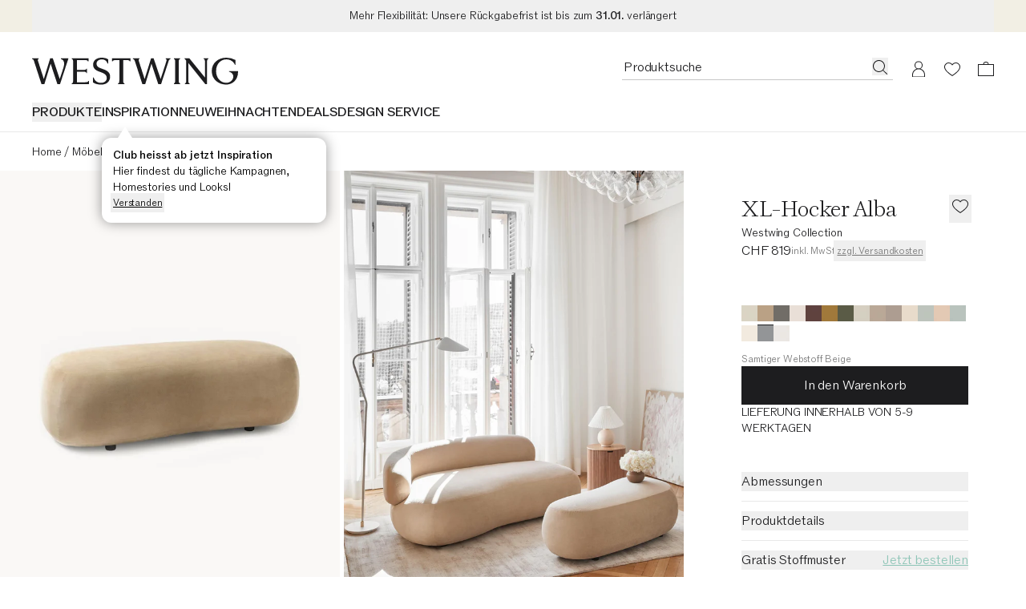

--- FILE ---
content_type: text/html
request_url: https://www.westwing.ch/nierenfoermiger-hocker-alba-in-sandfarben-141476.html
body_size: 91100
content:
<!DOCTYPE html><html lang="DE-CH"><head><meta charSet="utf-8"/><link rel="icon" type="image/png" href="https://www.westwing.ch/favicon-16x16.png" sizes="16x16"/><link rel="icon" type="image/png" href="https://www.westwing.ch/favicon-32x32.png" sizes="32x32"/><link rel="icon" type="image/png" href="https://www.westwing.ch/favicon-96x96.png" sizes="96x96"/><link rel="icon" type="image/png" href="https://www.westwing.ch/favicon-128x128.png" sizes="128x128"/><link rel="icon" type="image/png" href="https://www.westwing.ch/favicon-196x196.png" sizes="196x196"/><link rel="icon" type="image/svg+xml" href="https://www.westwing.ch/favicon.svg"/><link rel="shortcut icon" href="https://www.westwing.ch/favicon.ico"/><link rel="apple-touch-icon" sizes="180x180" href="https://www.westwing.ch/apple-touch-icon.png"/><meta name="application-name" content="Westwing"/><meta name="apple-mobile-web-app-title" content="Westwing"/><meta name="viewport" content="width=device-width,initial-scale=1"/><title>XL-Hocker Alba | Westwing</title><meta property="og:title" content="XL-Hocker Alba | Westwing"/><meta property="twitter:title" content="XL-Hocker Alba | Westwing"/><meta name="description" content="XL-Hocker Alba für ein schönes Zuhause online kaufen ✓Top-Qualität ✓30-Tage Rückgabe ▷Westwing"/><meta property="og:description" content="XL-Hocker Alba für ein schönes Zuhause online kaufen ✓Top-Qualität ✓30-Tage Rückgabe ▷Westwing"/><meta property="twitter:description" content="XL-Hocker Alba für ein schönes Zuhause online kaufen ✓Top-Qualität ✓30-Tage Rückgabe ▷Westwing"/><meta property="og:image:url" content="https://cdn.shopify.com/s/files/1/0613/3107/9307/files/DEQ22WES20372-179026_26a5dcafdf7ba5a382aec42daa8541c3_dtl_1.jpg?v=1729015676"/><meta property="og:image:secure_url" content="https://cdn.shopify.com/s/files/1/0613/3107/9307/files/DEQ22WES20372-179026_26a5dcafdf7ba5a382aec42daa8541c3_dtl_1.jpg?v=1729015676"/><meta property="og:image:type" content="image/jpeg"/><meta property="og:image:width" content="1392"/><meta property="og:image:height" content="1856"/><meta name="robots" content="index,follow"/><link rel="canonical" href="https://www.westwing.ch/nierenfoermiger-hocker-alba-in-sandfarben-141476.html"/><meta property="og:url" content="https://www.westwing.ch/nierenfoermiger-hocker-alba-in-sandfarben-141476.html"/><link rel="alternate" hrefLang="cs" href="https://www.westwing.cz/plysovy-taburet-alba-141476.html"/><link rel="alternate" hrefLang="da" href="https://www.westwing.dk/xl-puf-alba-da-22wes20372.html"/><link rel="alternate" hrefLang="de-AT" href="https://www.westwing.at/nierenfoermiger-hocker-alba-in-sandfarben-141476.html"/><link rel="alternate" hrefLang="de-CH" href="https://www.westwing.ch/nierenfoermiger-hocker-alba-in-sandfarben-141476.html"/><link rel="alternate" hrefLang="de-DE" href="https://www.westwing.de/nierenfoermiger-hocker-alba-in-sandfarben-141476.html"/><link rel="alternate" hrefLang="el" href="https://www.westwing.gr/xl-skampo-alba-el-22wes20372.html"/><link rel="alternate" hrefLang="es" href="https://www.westwing.es/puf-en-tejido-boucle-alba-141476.html"/><link rel="alternate" hrefLang="fi" href="https://www.westwing.fi/alba-xl-rahi-fi-22wes20372.html"/><link rel="alternate" hrefLang="fr-BE" href="https://www.westwing.be/fr/pouf-canape-haricot-couleur-sable-alba-141476.html"/><link rel="alternate" hrefLang="fr-FR" href="https://www.westwing.fr/pouf-canape-haricot-couleur-sable-alba-141476.html"/><link rel="alternate" hrefLang="fr-LU" href="https://www.westwing.lu/pouf-canape-haricot-couleur-sable-alba-141476.html"/><link rel="alternate" hrefLang="hr" href="https://www.westwing.hr/xl-tabure-alba-hr-22wes20372.html"/><link rel="alternate" hrefLang="hu" href="https://www.westwing.hu/alba-xl-uloke-hu-22wes20372.html"/><link rel="alternate" hrefLang="it" href="https://www.westwing.it/sgabello-a-forma-di-rene-in-tessuto-color-sabbia-alba-141476.html"/><link rel="alternate" hrefLang="nl-BE" href="https://www.westwing.be/niervormige-poef-alba-in-zandkleur-141476.html"/><link rel="alternate" hrefLang="nl-NL" href="https://www.westwing.nl/niervormige-poef-alba-in-zandkleur-141476.html"/><link rel="alternate" hrefLang="no" href="https://www.westwing.no/xl-puf-alba-no-22wes20372.html"/><link rel="alternate" hrefLang="pl" href="https://www.westwing.pl/puf-w-kszta-cie-nerki-alba-141476.html"/><link rel="alternate" hrefLang="pt" href="https://www.westwing.pt/pufe-xl-alba-pt-22wes20372.html"/><link rel="alternate" hrefLang="ro" href="https://www.westwing.ro/taburet-xl-alba-ro-22wes20372.html"/><link rel="alternate" hrefLang="sk" href="https://www.westwing.sk/taburetka-alba-141476.html"/><link rel="alternate" hrefLang="sl" href="https://www.westwing.si/xl-taburet-alba-sl-22wes20372.html"/><link rel="alternate" hrefLang="sv" href="https://www.westwing.se/stor-puff-alba-sv-22wes20372.html"/><script type="application/ld+json">{"@context":"https://schema.org","@graph":[{"@type":"WebPage","name":"XL-Hocker Alba","url":"https://www.westwing.ch/nierenfoermiger-hocker-alba-in-sandfarben-141476.html","breadcrumb":{"@type":"BreadcrumbList","itemListElement":[{"@type":"ListItem","position":1,"name":"Products","item":"https://www.westwing.ch/products"},{"@type":"ListItem","position":2,"name":"XL-Hocker Alba"}]}},{"@type":"Product","aggregateRating":{"@type":"AggregateRating","ratingValue":5,"reviewCount":491},"brand":{"@type":"Brand","name":"Westwing Collection"},"name":"XL-Hocker Alba","description":"XL-Hocker Alba für ein schönes Zuhause online kaufen ✓Top-Qualität ✓30-Tage Rückgabe ▷Westwing","image":[{"@type":"ImageObject","url":"https://cdn.shopify.com/s/files/1/0613/3107/9307/files/DEQ22WES20372-179026_26a5dcafdf7ba5a382aec42daa8541c3_dtl_1.jpg","contentUrl":"https://cdn.shopify.com/s/files/1/0613/3107/9307/files/DEQ22WES20372-179026_26a5dcafdf7ba5a382aec42daa8541c3_dtl_1.jpg"},{"@type":"ImageObject","url":"https://cdn.shopify.com/s/files/1/0613/3107/9307/files/DEQ22WES20372-179026_7eca2455df859f8e1dcc5f0f62335edc_dtl_6.jpg","contentUrl":"https://cdn.shopify.com/s/files/1/0613/3107/9307/files/DEQ22WES20372-179026_7eca2455df859f8e1dcc5f0f62335edc_dtl_6.jpg"},{"@type":"ImageObject","url":"https://cdn.shopify.com/s/files/1/0613/3107/9307/files/DEQ22WES20372-179026_fed92a9593196cf4e2b97e7a224d945c_dtl_8.jpg","contentUrl":"https://cdn.shopify.com/s/files/1/0613/3107/9307/files/DEQ22WES20372-179026_fed92a9593196cf4e2b97e7a224d945c_dtl_8.jpg"},{"@type":"ImageObject","url":"https://cdn.shopify.com/s/files/1/0613/3107/9307/files/DEQ22WES20372-179026_c0ee9a7fa7665d7d947cb7a23340d9a0_dtl_7.jpg","contentUrl":"https://cdn.shopify.com/s/files/1/0613/3107/9307/files/DEQ22WES20372-179026_c0ee9a7fa7665d7d947cb7a23340d9a0_dtl_7.jpg"},{"@type":"ImageObject","url":"https://cdn.shopify.com/s/files/1/0613/3107/9307/files/DEQ22WES20372-179026_b13f50df0c142de62e34f778750ea5d9_dtl_3.jpg","contentUrl":"https://cdn.shopify.com/s/files/1/0613/3107/9307/files/DEQ22WES20372-179026_b13f50df0c142de62e34f778750ea5d9_dtl_3.jpg"},{"@type":"ImageObject","url":"https://cdn.shopify.com/s/files/1/0613/3107/9307/files/DEQ22WES20372-179026_c22333948edb6b2fa7058bde21153881_dtl_9.jpg","contentUrl":"https://cdn.shopify.com/s/files/1/0613/3107/9307/files/DEQ22WES20372-179026_c22333948edb6b2fa7058bde21153881_dtl_9.jpg"},{"@type":"ImageObject","url":"https://cdn.shopify.com/s/files/1/0613/3107/9307/files/DEQ22WES20372-179026_2deaba7842a806d0ffb9a33b20fadaaa_dtl_10.jpg","contentUrl":"https://cdn.shopify.com/s/files/1/0613/3107/9307/files/DEQ22WES20372-179026_2deaba7842a806d0ffb9a33b20fadaaa_dtl_10.jpg"},{"@type":"ImageObject","url":"https://cdn.shopify.com/s/files/1/0613/3107/9307/files/DEQ22WES20372-179026_6d2ce9d2e9e56523c3c33a65a587c818_mod_9.jpg","contentUrl":"https://cdn.shopify.com/s/files/1/0613/3107/9307/files/DEQ22WES20372-179026_6d2ce9d2e9e56523c3c33a65a587c818_mod_9.jpg"},{"@type":"ImageObject","url":"https://cdn.shopify.com/s/files/1/0613/3107/9307/files/DEQ22WES20372-179026_aa3722ae6cd448d13dc7b1eccb50be9b_mod_2.jpg","contentUrl":"https://cdn.shopify.com/s/files/1/0613/3107/9307/files/DEQ22WES20372-179026_aa3722ae6cd448d13dc7b1eccb50be9b_mod_2.jpg"},{"@type":"ImageObject","url":"https://cdn.shopify.com/s/files/1/0613/3107/9307/files/DEQ22WES20372-179026_1c2c8a383dad2dd47cf1c4eb0d20c9e9_mod_10.jpg","contentUrl":"https://cdn.shopify.com/s/files/1/0613/3107/9307/files/DEQ22WES20372-179026_1c2c8a383dad2dd47cf1c4eb0d20c9e9_mod_10.jpg"}],"sku":"DEQ22WES20372","mpn":"DEQ22WES20372-179026","offers":[{"@type":"Offer","availability":"https://schema.org/InStock","price":819,"priceCurrency":"CHF","url":"https://www.westwing.ch/nierenfoermiger-hocker-alba-in-sandfarben-141476.html","itemCondition":"https://schema.org/NewCondition","hasMerchantReturnPolicy":{"@type":"MerchantReturnPolicy","merchantReturnLink":"https://support.westwing.com/hc/pt-pt/sections/18716645539346-Reclama%C3%A7%C3%A3o","applicableCountry":"CH","returnPolicyCategory":"https://schema.org/MerchantReturnFiniteReturnWindow","merchantReturnDays":30,"returnMethod":"https://schema.org/ReturnByMail","returnFees":"https://schema.org/FreeReturn","inStoreReturnsOffered":false}}]}]}</script><link rel="stylesheet" href="https://cdn.shopify.com/oxygen-v2/29148/15816/32621/2536574/assets/tailwind-CiCHSCJI.css" id="tailwindCss"/><link rel="dns-prefetch" href="https://www.googletagmanager.com"/><link rel="dns-prefetch" href="https://www.google.com"/><link rel="dns-prefetch" href="https://www.google.de"/><link rel="dns-prefetch" href="https://connect.facebook.net"/><link rel="dns-prefetch" href="https://www.facebook.com"/><link rel="dns-prefetch" href="https://stats.g.doubleclick.net"/><link rel="dns-prefetch" href="https://bam.nr-data.net"/><link rel="preload" href="https://cdn.cookielaw.org/scripttemplates/otSDKStub.js" as="script"/><link rel="preconnect" href="https://cdn.cookielaw.org" crossorigin="anonymous"/><link rel="preconnect" href="https://form.jotform.com/" as="document"/><link rel="stylesheet" href="https://cdn.shopify.com/oxygen-v2/29148/15816/32621/2536574/assets/keen-slider.min-ax6IldU6.css"/><script type="text/javascript">!function(){var i="analytics",analytics=window[i]=window[i]||[];if(!analytics.initialize)if(analytics.invoked)window.console&&console.error&&console.error("Segment snippet included twice.");else{analytics.invoked=!0;analytics.methods=["trackSubmit","trackClick","trackLink","trackForm","pageview","identify","reset","group","track","ready","alias","debug","page","screen","once","off","on","addSourceMiddleware","addIntegrationMiddleware","setAnonymousId","addDestinationMiddleware","register"];analytics.factory=function(e){return function(){if(window[i].initialized)return window[i][e].apply(window[i],arguments);var n=Array.prototype.slice.call(arguments);if(["track","screen","alias","group","page","identify"].indexOf(e)>-1){var c=document.querySelector("link[rel='canonical']");n.push({__t:"bpc",c:c&&c.getAttribute("href")||void 0,p:location.pathname,u:location.href,s:location.search,t:document.title,r:document.referrer})}n.unshift(e);analytics.push(n);return analytics}};for(var n=0;n<analytics.methods.length;n++){var key=analytics.methods[n];analytics[key]=analytics.factory(key)}analytics.load=function(key,n){var t=document.createElement("script");t.type="text/javascript";t.async=!0;t.setAttribute("data-global-segment-analytics-key",i);t.src="https://t.westwing.ch/analytics.js/v1/" + key + "/analytics.min.js";var r=document.getElementsByTagName("script")[0];r.parentNode.insertBefore(t,r);analytics._loadOptions=n};analytics._writeKey="V5XzpM3pcWn8IchpgdrZSrkFRG9BLFaq";;analytics.SNIPPET_VERSION="5.2.0";


}}();</script><script src="https://cdn.shopify.com/shopifycloud/consent-tracking-api/v0.1/consent-tracking-api.js?shpxid=9817bcf0-4781-42F5-E089-382F6DF5D9A1" type="text/javascript" defer=""></script></head><body data-testid="page-body" lang="DE-CH"><div class="font-paragraph-1 flex min-h-screen flex-col bg-white text-raven-100 antialiased dark:bg-raven-100 dark:text-white"><style>
    :root {
      --header-bar: 40px;
      --preview-bar: 0px;
    }
  </style><div class="pointer-events-none absolute z-overlay flex w-full justify-center"><a href="#main" class="pointer-events-auto translate-y-[-150%] bg-white p-14 text-black shadow-[0px_5px_17px_0px_rgba(0,0,0,0.2)] transition-transform duration-300 ease-in-out focus:translate-y-0 ">Zum Hauptinhalt springen</a></div><div class="absolute top-0 size-1"></div><div class="flex"><div data-testid="header-bar-banner" class="layout-container font-paragraph-2 z-header flex min-h-40 flex-wrap bg-turquoise-medium lg:h-headerBarHeightDesktop text-raven-100" style="background:#f2efe4"><div class="grid flex-1"><button type="button" data-testid="header-bar-banner-slide" class="col-start-1 row-start-1 py-8 cursor-default"><div class="flex h-full items-center justify-center text-center"><p class="font-paragraph-2 lg:line-clamp-1">Mehr Flexibilität: Unsere Rückgabefrist ist bis zum <span class="font-bold">31.01. </span>verlängert</p></div></button></div></div></div><header class="sticky top-[calc(var(--preview-bar))] z-header snap-center lg:relative lg:top-0 bg-ivory text-raven-100 lg:bg-white dark:bg-raven-100 dark:text-white" data-testid="header" data-tooltip-rootid="desktopInspiration"><div class="flex h-headerMobile pl-20 pr-10 lg:h-headerDesktop lg:pl-40 lg:pr-29 lg:pt-32"><div class="flex flex-1 items-center lg:flex-col lg:items-start"><div class="h-18 lg:h-34"><a class="inline-block h-full [&amp;&gt;svg]:h-full [&amp;&gt;svg]:w-auto" aria-label="Westwing" data-discover="true" href="/"><svg xmlns="http://www.w3.org/2000/svg" width="280" height="37" fill="none" viewBox="0 0 280 37" data-testid="svg-logo" class="text-current"><path fill="currentColor" d="M233.2.84v.84c1.76.45 1.76 2.28 1.76 3.95v21.23L213.8.84h-6.93l2.67 3.2v26.93c0 1.67 0 3.5-1.83 4.03v.84h6.47V35c-1.83-.53-1.83-2.36-1.83-4.03V7.07l23.06 28.77h2.43V5.64c0-1.68 0-3.5 1.83-3.96V.84zm-51.58.84c1.75.45 1.14 2.28.69 3.95l-7.54 23.29-9.5-27.93V.84h-3.5L153 28.99l-7.53-23.36c-.46-1.67-1.14-3.5.6-3.95V.84h-8.97v.84c1.9.53 2.43 2.28 2.97 3.95l9.81 30.21h3.96l8.44-27.7 9.21 27.7h3.88l9.9-30.2c.45-1.68 1.06-3.43 2.96-3.96V.84h-6.62v.84ZM39.11.84v.84c6.62 2.13 4.41 9.2 2.97 13.7l-4.5 13.54L28.24.84h-3.58l-8.67 28.15L8.37 5.33c-.53-1.6-.99-3.27.6-3.65V.84H0v.84c1.98.53 2.36 1.9 2.97 3.95l9.81 30.21h3.96l8.52-27.7 9.13 27.7h3.65L49.23 1.6V.84H39.1Zm69.62 4.18h.84c.53-1.75 2.36-1.75 4.1-1.75h4.95v27.78c0 1.67 0 3.5-1.83 3.95v.84h8.9V35c-1.82-.45-1.82-2.28-1.82-3.95V3.27h5.02c1.68 0 3.5 0 4.04 1.75h.83V.76h-25.03zm90.7 26.03V5.25c0-1.52.15-3.12 1.82-3.57V.84h-8.52v.84c1.67.45 1.75 2.05 1.75 3.57v25.8c0 1.67 0 3.42-1.75 3.95v.84h8.52V35c-1.82-.53-1.82-2.28-1.82-3.95m68.3-12.9v.84c9.91 2.6 6.25 15.1-3.9 15.1-8.3 0-13.71-7.4-13.71-15.87 0-11.13 7.7-15.93 13.72-15.93 2.6 0 8.92.6 12.05 7.55h.6V3.13A26.54 26.54 0 0 0 263.91 0c-10.9 0-19.67 7.17-19.67 18.22 0 11.06 9.07 18.3 19.6 18.3 7.24 0 16.16-4.95 16.16-17.61v-.76zM72.43 33.33h-11.4v-14.3h8.9c1.6 0 3.42 0 4.03 1.82h.76v-6.01h-.76c-.61 1.75-2.44 1.75-4.04 1.75h-8.9V3.27h10.73c1.75 0 3.58 0 4.1 1.75h.85V.84H53.95v.84c1.82.45 1.82 2.28 1.82 3.95v25.34c0 1.67 0 3.5-1.82 4.03v.84h23.43v-4.26h-.84c-.53 1.75-2.35 1.75-4.1 1.75Zm24.13-17.77-3.66-1.37c-3.74-1.3-5.27-3.28-5.27-6.18 0-3.5 3.43-5.72 7.25-5.72 3.81 0 6.63 1.9 7.62 5.42l.08.22h.84V2.22C101.36 1 98.84 0 94.72 0c-6.55 0-11.74 3.28-11.74 9.54 0 4.27 2.67 7.32 7.7 9.14l3.82 1.38c4.95 1.83 7.01 4.2 7.01 7.62 0 4.12-3.43 6.48-7.93 6.48-4.11 0-8-1.9-9.76-6.94l-.07-.3h-.84v6.7c2.9 1.99 6.63 2.9 11.06 2.9 7.4 0 12.12-4.19 12.12-10.82s-5.5-8.7-9.53-10.14"></path></svg></a></div><nav class="hidden lg:block lg:pt-22" aria-label="Menu"><ul class="font-paragraph-1-bold flex max-h-37 flex-wrap items-start gap-24 overflow-hidden text-nowrap uppercase"><li class="hover:text-raven-50 cursor-default list-none hover:cursor-pointer" data-testid="header-navigation-products"><button type="button" class="uppercase">Produkte</button></li><li class="hover:text-raven-50 cursor-default list-none hover:cursor-pointer" data-testid="header-navigation-item-wrapper-0"><a class="flex" href="https://www.westwing.ch/campaign/">INSPIRATION</a></li><li class="hover:text-raven-50 cursor-default list-none hover:cursor-pointer" data-testid="header-navigation-item-wrapper-1"><a class="flex" href="https://www.westwing.ch/new-products/">NEU</a></li><li class="hover:text-raven-50 cursor-default list-none hover:cursor-pointer" data-testid="header-navigation-item-wrapper-2"><a class="flex" href="https://www.westwing.ch/weihnachten/">WEIHNACHTEN</a></li><li class="hover:text-raven-50 cursor-default list-none hover:cursor-pointer" data-testid="header-navigation-item-wrapper-3"><a class="flex" href="https://www.westwing.ch/n/deals/">DEALS</a></li><li class="hover:text-raven-50 cursor-default list-none hover:cursor-pointer" data-testid="header-navigation-item-wrapper-4"><a class="flex" href="https://www.westwing.ch/designservice/">DESIGN SERVICE</a></li></ul></nav></div><div class="flex items-center lg:items-start"><div class="flex lg:h-28 lg:gap-x-10"><div class="flex size-42 items-center justify-center max-[340px]:h-42 max-[340px]:w-36 lg:h-28 lg:w-auto lg:pr-11" data-testid="header-icon-search"><div class="lg:hidden"><button type="button" class="flex" aria-label="Suche öffnen"><svg xmlns="http://www.w3.org/2000/svg" width="20" height="20" fill="none" viewBox="0 0 20 20" class="text-current"><path fill="currentColor" fill-rule="evenodd" d="M13.4 14.1a7.5 7.5 0 1 1 .7-.7l5 4.9-.8.7zM15 8.5a6.5 6.5 0 1 1-13 0 6.5 6.5 0 0 1 13 0" clip-rule="evenodd"></path></svg></button></div><div class="hidden lg:block"><div class="relative w-[338px]"><form method="get" action="/all-products/" data-discover="true"><div class="font-paragraph-1 flex border-b [&amp;:not(:focus-within)]:hover:opacity-50 border-b-raven-25 flex-row h-28 gap-x-10 pl-2 pr-6 group-[.scrolled]:border-raven-25"><input name="q" autoComplete="off" class="peer h-24 w-full rounded-none bg-transparent outline-none placeholder:text-current" aria-hidden="true" tabindex="-1" data-testid="search-bar-input" placeholder="Produktsuche" type="text"/><label class="hidden">Produktsuche</label><button aria-label="Produktsuche" type="button" class="h-22 pt-2 hidden peer-placeholder-shown:block" data-testid="search-bar-submit" data-search-submit="true"><svg xmlns="http://www.w3.org/2000/svg" width="20" height="20" fill="none" viewBox="0 0 20 20" class="text-current"><path fill="currentColor" fill-rule="evenodd" d="M13.4 14.1a7.5 7.5 0 1 1 .7-.7l5 4.9-.8.7zM15 8.5a6.5 6.5 0 1 1-13 0 6.5 6.5 0 0 1 13 0" clip-rule="evenodd"></path></svg></button><button class="h-22 pt-2 peer-placeholder-shown:hidden" data-testid="search-bar-reset" data-search-reset="true" type="reset" aria-label="Eingabe löschen"><svg xmlns="http://www.w3.org/2000/svg" width="20" height="20" fill="none" viewBox="0 0 20 20" class="text-current"><path fill="currentColor" fill-rule="evenodd" d="m6.425 3-5.18 6.904L6.432 17H19V3zm-.5 15L0 9.897 5.925 2H20v16z" clip-rule="evenodd"></path><path fill="currentColor" fill-rule="evenodd" d="M8.683 6.5 8 7.183 10.817 10 8 12.817l.683.683 2.817-2.817 2.817 2.817.683-.683L12.183 10 15 7.183l-.683-.683L11.5 9.317z" clip-rule="evenodd"></path></svg></button></div></form></div><span hidden="" style="position:fixed;top:1px;left:1px;width:1px;height:0;padding:0;margin:-1px;overflow:hidden;clip:rect(0, 0, 0, 0);white-space:nowrap;border-width:0;display:none"></span></div></div><a aria-label="Mein Konto" data-testid="header-icon-account" class="size-42 items-center justify-center hover:opacity-50 max-[340px]:h-42 max-[340px]:w-36 lg:h-28 hidden lg:flex" data-discover="true" href="/customer/account/"><div class="size-20"><svg xmlns="http://www.w3.org/2000/svg" width="20" height="20" fill="none" viewBox="0 0 20 20" class="text-current"><path fill="currentColor" fill-rule="evenodd" d="M10 .423a5 5 0 0 1 2.424 9.374 8 8 0 0 1 5.572 7.376l.004.25v3H2v-3c0-3.574 2.343-6.6 5.577-7.627A5 5 0 0 1 10 .422m0 10c-4.472 0-7 3.694-7 7.003v1.997h14v-1.997c0-3.317-2.528-7.003-7-7.003m0-9a4 4 0 1 0 0 8 4 4 0 0 0 0-8" clip-rule="evenodd"></path></svg></div></a><a aria-label="Wunschzettel (0 Artikel)" data-testid="header-icon-wishlist" class="size-42 items-center justify-center hover:opacity-50 max-[340px]:h-42 max-[340px]:w-36 lg:h-28 flex" data-discover="true" href="/customer/account/wishlist/"><div class="size-20"><div class="relative inline-block"><div class=""><svg xmlns="http://www.w3.org/2000/svg" width="20" height="20" fill="none" viewBox="0 0 20 20" class="text-current"><path fill="currentColor" fill-rule="evenodd" d="M0 7.5c0 3.3 3 7 10 11.5 7-4.6 10-8.2 10-11.5C20 4 17 2 14.5 2A6 6 0 0 0 10 4a6 6 0 0 0-4.5-2C3 2 0 4 0 7.5m1 0c0 3.3 3.4 6.5 9 10.3 5.6-3.8 9-7 9-10.3C19 4.9 16.7 3 14.5 3c-2 0-3.4 1.3-4.5 2.6C9 4.3 7.6 3 5.5 3 3.3 3 1 5 1 7.5" clip-rule="evenodd"></path></svg></div></div></div></a><a aria-label="Warenkorb (0 Artikel)" data-testid="header-icon-cart" class="size-42 items-center justify-center hover:opacity-50 max-[340px]:h-42 max-[340px]:w-36 lg:h-28 flex" data-discover="true" href="/cart/"><div class="size-20"><svg xmlns="http://www.w3.org/2000/svg" width="20" height="20" fill="none" viewBox="0 0 20 20" data-testid="header-icon-cart-svg" class="text-current"><path fill="currentColor" fill-rule="evenodd" d="M10.012 1a3.5 3.5 0 0 1 3.466 3.038l6.513.001L20 19H.012L0 4.039h6.547A3.5 3.5 0 0 1 10.012 1m8.978 4.036H1V18h17.99zM7.43 4.039a2.62 2.62 0 0 1 2.581-2.164c1.291 0 2.364.934 2.582 2.164z" clip-rule="evenodd"></path></svg></div></a><button type="button" aria-label="Menü öffnen" data-testid="header-icon-burger" class="size-42 items-center justify-center hover:opacity-50 max-[340px]:h-42 max-[340px]:w-36 lg:h-28 flex lg:hidden"><div class="size-20"><svg xmlns="http://www.w3.org/2000/svg" width="20" height="20" fill="none" viewBox="0 0 20 20" class="text-current"><path fill="currentColor" d="M0 3h20v1H0zM0 9.5h20v1H0zM20 16H0v1h20z"></path></svg></div></button><span hidden="" style="position:fixed;top:1px;left:1px;width:1px;height:0;padding:0;margin:-1px;overflow:hidden;clip:rect(0, 0, 0, 0);white-space:nowrap;border-width:0;display:none"></span></div></div></div><div data-testid="toasts_wrapper" class="inset-x-0 z-toast absolute top-full"></div><span hidden="" style="position:fixed;top:1px;left:1px;width:1px;height:0;padding:0;margin:-1px;overflow:hidden;clip:rect(0, 0, 0, 0);white-space:nowrap;border-width:0;display:none"></span></header><hr class="border-t-raven-10 dark:border-t-raven-75 hidden lg:block"/><main class="grow" id="main"><div data-testid="accessibility-widget" class="group fixed bottom-sidePaddingMobile left-0 z-floatingButton flex-col-reverse items-center bg-white text-raven-100 shadow-[0px_5px_17px_0px_rgba(0,0,0,0.2)] lg:bottom-sidePaddingDesktop hidden"><button data-testid="accessibility-widget-open" aria-label="Barrierefreiheits-Widget öffnen" class="bg-white flex size-40 items-center justify-center lg:size-48 z-[2]" id="eyeAble_customToolOpenerID"><svg xmlns="http://www.w3.org/2000/svg" width="20" height="20" fill="none" viewBox="0 0 20 20" class="text-current"><path fill="currentColor" d="m17.452 6.479.013-1.06a.805.805 0 0 0-1.017-.785l-4.01 1.1a10.06 10.06 0 0 1-5.328 0l-4.01-1.1a.805.805 0 0 0-1.017.785l.013 1.059c.005.471.338.875.799.972l3.765.79a.87.87 0 0 1 .692.85c0 .702-.085 1.4-.253 2.082l-1.868 7.582A1.006 1.006 0 0 0 6.208 20h1.109c.485 0 .902-.347.99-.824l1.17-6.388c.061-.33.534-.33.594 0l1.171 6.387c.088.478.504.825.99.825h1.127c.653 0 1.133-.612.977-1.245l-1.863-7.597a8.8 8.8 0 0 1-.255-2.053.88.88 0 0 1 .702-.87l3.733-.785c.461-.097.793-.5.799-.971"></path><path fill="currentColor" d="M12.193 2.419a2.419 2.419 0 1 1-4.838 0 2.419 2.419 0 0 1 4.838 0"></path></svg></button><div class="z-[1] flex flex-col items-center transition-[margin] duration-200 ease-in-out lg:-mb-48 focus-within:lg:mb-0 group-hover:lg:mb-0"><button data-testid="accessibility-widget-close" aria-label="Barrierefreiheits-Widget schließen" class="bg-white flex size-40 items-center justify-center lg:size-48"><svg xmlns="http://www.w3.org/2000/svg" width="20" height="20" fill="currentColor" viewBox="0 0 20 20" class="text-current"><path d="m17.4 16.7-.7.7-6.7-6.7-6.7 6.7-.7-.7L9.3 10 2.6 3.3l.7-.7L10 9.3l6.7-6.7.7.7-6.7 6.7z"></path></svg></button><div class="h-1 w-28 bg-raven-25"></div></div></div><div><div class="hidden lg:block lg:px-40 lg:py-12"><nav aria-label="Breadcrumbs" data-testid="breadcrumb-nav"><ol class="font-paragraph-2 flex whitespace-nowrap"><li class="flex" data-testid="breadcrumb-list-item"><a class="pt-3 pb-1" data-discover="true" href="/">Home</a><span aria-hidden="true" class="pt-3 pb-1 px-4">/</span></li><li class="flex" data-testid="breadcrumb-list-item"><a class="pt-3 pb-1" data-discover="true" href="/moebel/">Möbel</a><span aria-hidden="true" class="pt-3 pb-1 px-4">/</span></li><li class="flex" data-testid="breadcrumb-list-item"><a class="pt-3 pb-1" data-discover="true" href="/sofas/">Sofas</a><span aria-hidden="true" class="pt-3 pb-1 px-4">/</span></li><li class="flex" data-testid="breadcrumb-list-item"><a class="pt-3 pb-1" data-discover="true" href="/sofa-hocker/">Sofa-Hocker</a><span aria-hidden="true" class="pt-3 pb-1 px-4">/</span></li><li class="flex" data-testid="breadcrumb-list-item"><span aria-current="page" class="pt-3 pb-1">XL-Hocker Alba</span></li></ol></nav></div><div class="pb-32 lg:grid lg:grid-cols-3 lg:pb-60"><div class="col-span-2"><div class="hidden lg:block" data-testid="desktop-product-gallery"><span hidden="" style="position:fixed;top:1px;left:1px;width:1px;height:0;padding:0;margin:-1px;overflow:hidden;clip:rect(0, 0, 0, 0);white-space:nowrap;border-width:0;display:none"></span><div class="grid grid-cols-6 gap-5 cursor-pointer"><div class="col-span-3 bg-ivory" data-testid="product-gallery-item"><img alt="Galeriebild 1 - XL-Hocker Alba" decoding="async" height="560" loading="eager" sizes="(min-width: 1024px) 33vw,1px" src="https://cdn.shopify.com/s/files/1/0613/3107/9307/files/DEQ22WES20372-179026_26a5dcafdf7ba5a382aec42daa8541c3_dtl_1.jpg?v=1729015676&amp;width=420&amp;height=560&amp;crop=center" srcSet="https://cdn.shopify.com/s/files/1/0613/3107/9307/files/DEQ22WES20372-179026_26a5dcafdf7ba5a382aec42daa8541c3_dtl_1.jpg?v=1729015676&amp;width=420&amp;height=560&amp;crop=center 420w, https://cdn.shopify.com/s/files/1/0613/3107/9307/files/DEQ22WES20372-179026_26a5dcafdf7ba5a382aec42daa8541c3_dtl_1.jpg?v=1729015676&amp;width=660&amp;height=880&amp;crop=center 660w, https://cdn.shopify.com/s/files/1/0613/3107/9307/files/DEQ22WES20372-179026_26a5dcafdf7ba5a382aec42daa8541c3_dtl_1.jpg?v=1729015676&amp;width=900&amp;height=1200&amp;crop=center 900w, https://cdn.shopify.com/s/files/1/0613/3107/9307/files/DEQ22WES20372-179026_26a5dcafdf7ba5a382aec42daa8541c3_dtl_1.jpg?v=1729015676&amp;width=1140&amp;height=1520&amp;crop=center 1140w" width="420" class="object-cover" style="width:100%;aspect-ratio:3/4;cursor:url(/ZoomInCursor.svg), auto" data-testid="product-gallery-image" fetchpriority="high"/></div><div class="col-span-3 bg-ivory" data-testid="product-gallery-item"><img alt="Galeriebild 2 - XL-Hocker Alba" decoding="async" height="560" loading="eager" sizes="(min-width: 1024px) 33vw,1px" src="https://cdn.shopify.com/s/files/1/0613/3107/9307/files/DEQ22WES20372-179026_aa3722ae6cd448d13dc7b1eccb50be9b_mod_2.jpg?v=1728365717&amp;width=420&amp;height=560&amp;crop=center" srcSet="https://cdn.shopify.com/s/files/1/0613/3107/9307/files/DEQ22WES20372-179026_aa3722ae6cd448d13dc7b1eccb50be9b_mod_2.jpg?v=1728365717&amp;width=420&amp;height=560&amp;crop=center 420w, https://cdn.shopify.com/s/files/1/0613/3107/9307/files/DEQ22WES20372-179026_aa3722ae6cd448d13dc7b1eccb50be9b_mod_2.jpg?v=1728365717&amp;width=660&amp;height=880&amp;crop=center 660w, https://cdn.shopify.com/s/files/1/0613/3107/9307/files/DEQ22WES20372-179026_aa3722ae6cd448d13dc7b1eccb50be9b_mod_2.jpg?v=1728365717&amp;width=900&amp;height=1200&amp;crop=center 900w, https://cdn.shopify.com/s/files/1/0613/3107/9307/files/DEQ22WES20372-179026_aa3722ae6cd448d13dc7b1eccb50be9b_mod_2.jpg?v=1728365717&amp;width=1140&amp;height=1520&amp;crop=center 1140w" width="420" class="object-cover" style="width:100%;aspect-ratio:3/4;cursor:url(/ZoomInCursor.svg), auto" data-testid="product-gallery-image" fetchpriority="high"/></div><div class="col-span-3 bg-ivory" data-testid="product-gallery-item"><img alt="Galeriebild 3 - XL-Hocker Alba" decoding="async" height="560" loading="lazy" sizes="(min-width: 1024px) 33vw,1px" src="https://cdn.shopify.com/s/files/1/0613/3107/9307/files/DEQ22WES20372-179026_b13f50df0c142de62e34f778750ea5d9_dtl_3.jpg?v=1729015677&amp;width=420&amp;height=560&amp;crop=center" srcSet="https://cdn.shopify.com/s/files/1/0613/3107/9307/files/DEQ22WES20372-179026_b13f50df0c142de62e34f778750ea5d9_dtl_3.jpg?v=1729015677&amp;width=420&amp;height=560&amp;crop=center 420w, https://cdn.shopify.com/s/files/1/0613/3107/9307/files/DEQ22WES20372-179026_b13f50df0c142de62e34f778750ea5d9_dtl_3.jpg?v=1729015677&amp;width=660&amp;height=880&amp;crop=center 660w, https://cdn.shopify.com/s/files/1/0613/3107/9307/files/DEQ22WES20372-179026_b13f50df0c142de62e34f778750ea5d9_dtl_3.jpg?v=1729015677&amp;width=900&amp;height=1200&amp;crop=center 900w, https://cdn.shopify.com/s/files/1/0613/3107/9307/files/DEQ22WES20372-179026_b13f50df0c142de62e34f778750ea5d9_dtl_3.jpg?v=1729015677&amp;width=1140&amp;height=1520&amp;crop=center 1140w" width="420" class="object-cover" style="width:100%;aspect-ratio:3/4;cursor:url(/ZoomInCursor.svg), auto" data-testid="product-gallery-image" fetchpriority="auto"/></div><div class="col-span-3 bg-ivory" data-testid="product-gallery-item"><img alt="Galeriebild 4 - XL-Hocker Alba" decoding="async" height="560" loading="lazy" sizes="(min-width: 1024px) 33vw,1px" src="https://cdn.shopify.com/s/files/1/0613/3107/9307/files/DEQ22WES20372-179026_7eca2455df859f8e1dcc5f0f62335edc_dtl_6.jpg?v=1729015677&amp;width=420&amp;height=560&amp;crop=center" srcSet="https://cdn.shopify.com/s/files/1/0613/3107/9307/files/DEQ22WES20372-179026_7eca2455df859f8e1dcc5f0f62335edc_dtl_6.jpg?v=1729015677&amp;width=420&amp;height=560&amp;crop=center 420w, https://cdn.shopify.com/s/files/1/0613/3107/9307/files/DEQ22WES20372-179026_7eca2455df859f8e1dcc5f0f62335edc_dtl_6.jpg?v=1729015677&amp;width=660&amp;height=880&amp;crop=center 660w, https://cdn.shopify.com/s/files/1/0613/3107/9307/files/DEQ22WES20372-179026_7eca2455df859f8e1dcc5f0f62335edc_dtl_6.jpg?v=1729015677&amp;width=900&amp;height=1200&amp;crop=center 900w, https://cdn.shopify.com/s/files/1/0613/3107/9307/files/DEQ22WES20372-179026_7eca2455df859f8e1dcc5f0f62335edc_dtl_6.jpg?v=1729015677&amp;width=1140&amp;height=1520&amp;crop=center 1140w" width="420" class="object-cover" style="width:100%;aspect-ratio:3/4;cursor:url(/ZoomInCursor.svg), auto" data-testid="product-gallery-image" fetchpriority="auto"/></div><div class="col-span-2 bg-ivory" data-testid="product-gallery-item"><img alt="Galeriebild 5 - XL-Hocker Alba" decoding="async" height="560" loading="lazy" sizes="(min-width: 1024px) 22vw,1px" src="https://cdn.shopify.com/s/files/1/0613/3107/9307/files/DEQ22WES20372-179026_c0ee9a7fa7665d7d947cb7a23340d9a0_dtl_7.jpg?v=1729015676&amp;width=420&amp;height=560&amp;crop=center" srcSet="https://cdn.shopify.com/s/files/1/0613/3107/9307/files/DEQ22WES20372-179026_c0ee9a7fa7665d7d947cb7a23340d9a0_dtl_7.jpg?v=1729015676&amp;width=420&amp;height=560&amp;crop=center 420w, https://cdn.shopify.com/s/files/1/0613/3107/9307/files/DEQ22WES20372-179026_c0ee9a7fa7665d7d947cb7a23340d9a0_dtl_7.jpg?v=1729015676&amp;width=660&amp;height=880&amp;crop=center 660w, https://cdn.shopify.com/s/files/1/0613/3107/9307/files/DEQ22WES20372-179026_c0ee9a7fa7665d7d947cb7a23340d9a0_dtl_7.jpg?v=1729015676&amp;width=900&amp;height=1200&amp;crop=center 900w, https://cdn.shopify.com/s/files/1/0613/3107/9307/files/DEQ22WES20372-179026_c0ee9a7fa7665d7d947cb7a23340d9a0_dtl_7.jpg?v=1729015676&amp;width=1140&amp;height=1520&amp;crop=center 1140w" width="420" class="object-cover" style="width:100%;aspect-ratio:3/4;cursor:url(/ZoomInCursor.svg), auto" data-testid="product-gallery-image" fetchpriority="auto"/></div><div class="col-span-2 bg-ivory" data-testid="product-gallery-item"><img alt="Galeriebild 6 - XL-Hocker Alba" decoding="async" height="560" loading="lazy" sizes="(min-width: 1024px) 22vw,1px" src="https://cdn.shopify.com/s/files/1/0613/3107/9307/files/DEQ22WES20372-179026_fed92a9593196cf4e2b97e7a224d945c_dtl_8.jpg?v=1729015677&amp;width=420&amp;height=560&amp;crop=center" srcSet="https://cdn.shopify.com/s/files/1/0613/3107/9307/files/DEQ22WES20372-179026_fed92a9593196cf4e2b97e7a224d945c_dtl_8.jpg?v=1729015677&amp;width=420&amp;height=560&amp;crop=center 420w, https://cdn.shopify.com/s/files/1/0613/3107/9307/files/DEQ22WES20372-179026_fed92a9593196cf4e2b97e7a224d945c_dtl_8.jpg?v=1729015677&amp;width=660&amp;height=880&amp;crop=center 660w, https://cdn.shopify.com/s/files/1/0613/3107/9307/files/DEQ22WES20372-179026_fed92a9593196cf4e2b97e7a224d945c_dtl_8.jpg?v=1729015677&amp;width=900&amp;height=1200&amp;crop=center 900w, https://cdn.shopify.com/s/files/1/0613/3107/9307/files/DEQ22WES20372-179026_fed92a9593196cf4e2b97e7a224d945c_dtl_8.jpg?v=1729015677&amp;width=1140&amp;height=1520&amp;crop=center 1140w" width="420" class="object-cover" style="width:100%;aspect-ratio:3/4;cursor:url(/ZoomInCursor.svg), auto" data-testid="product-gallery-image" fetchpriority="auto"/></div><div class="col-span-2 bg-ivory" data-testid="product-gallery-item"><img alt="Galeriebild 7 - XL-Hocker Alba" decoding="async" height="560" loading="lazy" sizes="(min-width: 1024px) 22vw,1px" src="https://cdn.shopify.com/s/files/1/0613/3107/9307/files/DEQ22WES20372-179026_c22333948edb6b2fa7058bde21153881_dtl_9.jpg?v=1729018044&amp;width=420&amp;height=560&amp;crop=center" srcSet="https://cdn.shopify.com/s/files/1/0613/3107/9307/files/DEQ22WES20372-179026_c22333948edb6b2fa7058bde21153881_dtl_9.jpg?v=1729018044&amp;width=420&amp;height=560&amp;crop=center 420w, https://cdn.shopify.com/s/files/1/0613/3107/9307/files/DEQ22WES20372-179026_c22333948edb6b2fa7058bde21153881_dtl_9.jpg?v=1729018044&amp;width=660&amp;height=880&amp;crop=center 660w, https://cdn.shopify.com/s/files/1/0613/3107/9307/files/DEQ22WES20372-179026_c22333948edb6b2fa7058bde21153881_dtl_9.jpg?v=1729018044&amp;width=900&amp;height=1200&amp;crop=center 900w, https://cdn.shopify.com/s/files/1/0613/3107/9307/files/DEQ22WES20372-179026_c22333948edb6b2fa7058bde21153881_dtl_9.jpg?v=1729018044&amp;width=1140&amp;height=1520&amp;crop=center 1140w" width="420" class="object-cover" style="width:100%;aspect-ratio:3/4;cursor:url(/ZoomInCursor.svg), auto" data-testid="product-gallery-image" fetchpriority="auto"/></div><div class="col-span-3 bg-ivory" data-testid="product-gallery-item"><img alt="Galeriebild 8 - XL-Hocker Alba" decoding="async" height="560" loading="lazy" sizes="(min-width: 1024px) 33vw,1px" src="https://cdn.shopify.com/s/files/1/0613/3107/9307/files/DEQ22WES20372-179026_2deaba7842a806d0ffb9a33b20fadaaa_dtl_10.jpg?v=1729018043&amp;width=420&amp;height=560&amp;crop=center" srcSet="https://cdn.shopify.com/s/files/1/0613/3107/9307/files/DEQ22WES20372-179026_2deaba7842a806d0ffb9a33b20fadaaa_dtl_10.jpg?v=1729018043&amp;width=420&amp;height=560&amp;crop=center 420w, https://cdn.shopify.com/s/files/1/0613/3107/9307/files/DEQ22WES20372-179026_2deaba7842a806d0ffb9a33b20fadaaa_dtl_10.jpg?v=1729018043&amp;width=660&amp;height=880&amp;crop=center 660w, https://cdn.shopify.com/s/files/1/0613/3107/9307/files/DEQ22WES20372-179026_2deaba7842a806d0ffb9a33b20fadaaa_dtl_10.jpg?v=1729018043&amp;width=900&amp;height=1200&amp;crop=center 900w, https://cdn.shopify.com/s/files/1/0613/3107/9307/files/DEQ22WES20372-179026_2deaba7842a806d0ffb9a33b20fadaaa_dtl_10.jpg?v=1729018043&amp;width=1140&amp;height=1520&amp;crop=center 1140w" width="420" class="object-cover" style="width:100%;aspect-ratio:3/4;cursor:url(/ZoomInCursor.svg), auto" data-testid="product-gallery-image" fetchpriority="auto"/></div><div class="col-span-3 bg-ivory" data-testid="product-gallery-item"><img alt="Galeriebild 9 - XL-Hocker Alba" decoding="async" height="560" loading="lazy" sizes="(min-width: 1024px) 33vw,1px" src="https://cdn.shopify.com/s/files/1/0613/3107/9307/files/DEQ22WES20372-179026_6d2ce9d2e9e56523c3c33a65a587c818_mod_9.jpg?v=1728365717&amp;width=420&amp;height=560&amp;crop=center" srcSet="https://cdn.shopify.com/s/files/1/0613/3107/9307/files/DEQ22WES20372-179026_6d2ce9d2e9e56523c3c33a65a587c818_mod_9.jpg?v=1728365717&amp;width=420&amp;height=560&amp;crop=center 420w, https://cdn.shopify.com/s/files/1/0613/3107/9307/files/DEQ22WES20372-179026_6d2ce9d2e9e56523c3c33a65a587c818_mod_9.jpg?v=1728365717&amp;width=660&amp;height=880&amp;crop=center 660w, https://cdn.shopify.com/s/files/1/0613/3107/9307/files/DEQ22WES20372-179026_6d2ce9d2e9e56523c3c33a65a587c818_mod_9.jpg?v=1728365717&amp;width=900&amp;height=1200&amp;crop=center 900w, https://cdn.shopify.com/s/files/1/0613/3107/9307/files/DEQ22WES20372-179026_6d2ce9d2e9e56523c3c33a65a587c818_mod_9.jpg?v=1728365717&amp;width=1140&amp;height=1520&amp;crop=center 1140w" width="420" class="object-cover" style="width:100%;aspect-ratio:3/4;cursor:url(/ZoomInCursor.svg), auto" data-testid="product-gallery-image" fetchpriority="auto"/></div></div><div class="w-[min(100%,335px)] mx-auto py-20"><button class="font-paragraph-1 group relative block size-full p-11 text-center transition-colors active:enabled:font-bold border hover:text-raven-50 dark:hover:text-raven-25 text-raven-100 disabled:text-raven-25 dark:text-white dark:disabled:text-raven-50"><div class="flex items-center justify-center gap-12"><div>Mehr anzeigen</div></div></button></div></div><div class="lg:hidden"><div class="relative" data-testid="mobile-product-gallery" data-header-scroll-anchor="ivoryMobile"><span hidden="" style="position:fixed;top:1px;left:1px;width:1px;height:0;padding:0;margin:-1px;overflow:hidden;clip:rect(0, 0, 0, 0);white-space:nowrap;border-width:0;display:none"></span><div class="keen-slider flex overflow-x-auto"><div class="keen-slider__slide aspect-vertical w-screen shrink-0 bg-ivory" data-testid="product-gallery-item"><img alt="Galeriebild 1 - XL-Hocker Alba" decoding="async" height="560" loading="eager" sizes="(min-width: 1024px) 1px,100vw" src="https://cdn.shopify.com/s/files/1/0613/3107/9307/files/DEQ22WES20372-179026_26a5dcafdf7ba5a382aec42daa8541c3_dtl_1.jpg?v=1729015676&amp;width=420&amp;height=560&amp;crop=center" srcSet="https://cdn.shopify.com/s/files/1/0613/3107/9307/files/DEQ22WES20372-179026_26a5dcafdf7ba5a382aec42daa8541c3_dtl_1.jpg?v=1729015676&amp;width=420&amp;height=560&amp;crop=center 420w, https://cdn.shopify.com/s/files/1/0613/3107/9307/files/DEQ22WES20372-179026_26a5dcafdf7ba5a382aec42daa8541c3_dtl_1.jpg?v=1729015676&amp;width=660&amp;height=880&amp;crop=center 660w, https://cdn.shopify.com/s/files/1/0613/3107/9307/files/DEQ22WES20372-179026_26a5dcafdf7ba5a382aec42daa8541c3_dtl_1.jpg?v=1729015676&amp;width=900&amp;height=1200&amp;crop=center 900w, https://cdn.shopify.com/s/files/1/0613/3107/9307/files/DEQ22WES20372-179026_26a5dcafdf7ba5a382aec42daa8541c3_dtl_1.jpg?v=1729015676&amp;width=1140&amp;height=1520&amp;crop=center 1140w" width="420" fetchpriority="high" style="width:100%;aspect-ratio:3/4"/></div><div class="keen-slider__slide aspect-vertical w-screen shrink-0 bg-ivory" data-testid="product-gallery-item"><img alt="Galeriebild 2 - XL-Hocker Alba" decoding="async" height="560" loading="eager" sizes="(min-width: 1024px) 1px,100vw" src="https://cdn.shopify.com/s/files/1/0613/3107/9307/files/DEQ22WES20372-179026_aa3722ae6cd448d13dc7b1eccb50be9b_mod_2.jpg?v=1728365717&amp;width=420&amp;height=560&amp;crop=center" srcSet="https://cdn.shopify.com/s/files/1/0613/3107/9307/files/DEQ22WES20372-179026_aa3722ae6cd448d13dc7b1eccb50be9b_mod_2.jpg?v=1728365717&amp;width=420&amp;height=560&amp;crop=center 420w, https://cdn.shopify.com/s/files/1/0613/3107/9307/files/DEQ22WES20372-179026_aa3722ae6cd448d13dc7b1eccb50be9b_mod_2.jpg?v=1728365717&amp;width=660&amp;height=880&amp;crop=center 660w, https://cdn.shopify.com/s/files/1/0613/3107/9307/files/DEQ22WES20372-179026_aa3722ae6cd448d13dc7b1eccb50be9b_mod_2.jpg?v=1728365717&amp;width=900&amp;height=1200&amp;crop=center 900w, https://cdn.shopify.com/s/files/1/0613/3107/9307/files/DEQ22WES20372-179026_aa3722ae6cd448d13dc7b1eccb50be9b_mod_2.jpg?v=1728365717&amp;width=1140&amp;height=1520&amp;crop=center 1140w" width="420" fetchpriority="auto" style="width:100%;aspect-ratio:3/4"/></div><div class="keen-slider__slide aspect-vertical w-screen shrink-0 bg-ivory" data-testid="product-gallery-item"><img alt="Galeriebild 3 - XL-Hocker Alba" decoding="async" height="560" loading="lazy" sizes="(min-width: 1024px) 1px,100vw" src="https://cdn.shopify.com/s/files/1/0613/3107/9307/files/DEQ22WES20372-179026_b13f50df0c142de62e34f778750ea5d9_dtl_3.jpg?v=1729015677&amp;width=420&amp;height=560&amp;crop=center" srcSet="https://cdn.shopify.com/s/files/1/0613/3107/9307/files/DEQ22WES20372-179026_b13f50df0c142de62e34f778750ea5d9_dtl_3.jpg?v=1729015677&amp;width=420&amp;height=560&amp;crop=center 420w, https://cdn.shopify.com/s/files/1/0613/3107/9307/files/DEQ22WES20372-179026_b13f50df0c142de62e34f778750ea5d9_dtl_3.jpg?v=1729015677&amp;width=660&amp;height=880&amp;crop=center 660w, https://cdn.shopify.com/s/files/1/0613/3107/9307/files/DEQ22WES20372-179026_b13f50df0c142de62e34f778750ea5d9_dtl_3.jpg?v=1729015677&amp;width=900&amp;height=1200&amp;crop=center 900w, https://cdn.shopify.com/s/files/1/0613/3107/9307/files/DEQ22WES20372-179026_b13f50df0c142de62e34f778750ea5d9_dtl_3.jpg?v=1729015677&amp;width=1140&amp;height=1520&amp;crop=center 1140w" width="420" fetchpriority="auto" style="width:100%;aspect-ratio:3/4"/></div><div class="keen-slider__slide aspect-vertical w-screen shrink-0 bg-ivory" data-testid="product-gallery-item"><img alt="Galeriebild 4 - XL-Hocker Alba" decoding="async" height="560" loading="lazy" sizes="(min-width: 1024px) 1px,100vw" src="https://cdn.shopify.com/s/files/1/0613/3107/9307/files/DEQ22WES20372-179026_7eca2455df859f8e1dcc5f0f62335edc_dtl_6.jpg?v=1729015677&amp;width=420&amp;height=560&amp;crop=center" srcSet="https://cdn.shopify.com/s/files/1/0613/3107/9307/files/DEQ22WES20372-179026_7eca2455df859f8e1dcc5f0f62335edc_dtl_6.jpg?v=1729015677&amp;width=420&amp;height=560&amp;crop=center 420w, https://cdn.shopify.com/s/files/1/0613/3107/9307/files/DEQ22WES20372-179026_7eca2455df859f8e1dcc5f0f62335edc_dtl_6.jpg?v=1729015677&amp;width=660&amp;height=880&amp;crop=center 660w, https://cdn.shopify.com/s/files/1/0613/3107/9307/files/DEQ22WES20372-179026_7eca2455df859f8e1dcc5f0f62335edc_dtl_6.jpg?v=1729015677&amp;width=900&amp;height=1200&amp;crop=center 900w, https://cdn.shopify.com/s/files/1/0613/3107/9307/files/DEQ22WES20372-179026_7eca2455df859f8e1dcc5f0f62335edc_dtl_6.jpg?v=1729015677&amp;width=1140&amp;height=1520&amp;crop=center 1140w" width="420" fetchpriority="auto" style="width:100%;aspect-ratio:3/4"/></div><div class="keen-slider__slide aspect-vertical w-screen shrink-0 bg-ivory" data-testid="product-gallery-item"><img alt="Galeriebild 5 - XL-Hocker Alba" decoding="async" height="560" loading="lazy" sizes="(min-width: 1024px) 1px,100vw" src="https://cdn.shopify.com/s/files/1/0613/3107/9307/files/DEQ22WES20372-179026_c0ee9a7fa7665d7d947cb7a23340d9a0_dtl_7.jpg?v=1729015676&amp;width=420&amp;height=560&amp;crop=center" srcSet="https://cdn.shopify.com/s/files/1/0613/3107/9307/files/DEQ22WES20372-179026_c0ee9a7fa7665d7d947cb7a23340d9a0_dtl_7.jpg?v=1729015676&amp;width=420&amp;height=560&amp;crop=center 420w, https://cdn.shopify.com/s/files/1/0613/3107/9307/files/DEQ22WES20372-179026_c0ee9a7fa7665d7d947cb7a23340d9a0_dtl_7.jpg?v=1729015676&amp;width=660&amp;height=880&amp;crop=center 660w, https://cdn.shopify.com/s/files/1/0613/3107/9307/files/DEQ22WES20372-179026_c0ee9a7fa7665d7d947cb7a23340d9a0_dtl_7.jpg?v=1729015676&amp;width=900&amp;height=1200&amp;crop=center 900w, https://cdn.shopify.com/s/files/1/0613/3107/9307/files/DEQ22WES20372-179026_c0ee9a7fa7665d7d947cb7a23340d9a0_dtl_7.jpg?v=1729015676&amp;width=1140&amp;height=1520&amp;crop=center 1140w" width="420" fetchpriority="auto" style="width:100%;aspect-ratio:3/4"/></div><div class="keen-slider__slide aspect-vertical w-screen shrink-0 bg-ivory" data-testid="product-gallery-item"><img alt="Galeriebild 6 - XL-Hocker Alba" decoding="async" height="560" loading="lazy" sizes="(min-width: 1024px) 1px,100vw" src="https://cdn.shopify.com/s/files/1/0613/3107/9307/files/DEQ22WES20372-179026_fed92a9593196cf4e2b97e7a224d945c_dtl_8.jpg?v=1729015677&amp;width=420&amp;height=560&amp;crop=center" srcSet="https://cdn.shopify.com/s/files/1/0613/3107/9307/files/DEQ22WES20372-179026_fed92a9593196cf4e2b97e7a224d945c_dtl_8.jpg?v=1729015677&amp;width=420&amp;height=560&amp;crop=center 420w, https://cdn.shopify.com/s/files/1/0613/3107/9307/files/DEQ22WES20372-179026_fed92a9593196cf4e2b97e7a224d945c_dtl_8.jpg?v=1729015677&amp;width=660&amp;height=880&amp;crop=center 660w, https://cdn.shopify.com/s/files/1/0613/3107/9307/files/DEQ22WES20372-179026_fed92a9593196cf4e2b97e7a224d945c_dtl_8.jpg?v=1729015677&amp;width=900&amp;height=1200&amp;crop=center 900w, https://cdn.shopify.com/s/files/1/0613/3107/9307/files/DEQ22WES20372-179026_fed92a9593196cf4e2b97e7a224d945c_dtl_8.jpg?v=1729015677&amp;width=1140&amp;height=1520&amp;crop=center 1140w" width="420" fetchpriority="auto" style="width:100%;aspect-ratio:3/4"/></div><div class="keen-slider__slide aspect-vertical w-screen shrink-0 bg-ivory" data-testid="product-gallery-item"><img alt="Galeriebild 7 - XL-Hocker Alba" decoding="async" height="560" loading="lazy" sizes="(min-width: 1024px) 1px,100vw" src="https://cdn.shopify.com/s/files/1/0613/3107/9307/files/DEQ22WES20372-179026_c22333948edb6b2fa7058bde21153881_dtl_9.jpg?v=1729018044&amp;width=420&amp;height=560&amp;crop=center" srcSet="https://cdn.shopify.com/s/files/1/0613/3107/9307/files/DEQ22WES20372-179026_c22333948edb6b2fa7058bde21153881_dtl_9.jpg?v=1729018044&amp;width=420&amp;height=560&amp;crop=center 420w, https://cdn.shopify.com/s/files/1/0613/3107/9307/files/DEQ22WES20372-179026_c22333948edb6b2fa7058bde21153881_dtl_9.jpg?v=1729018044&amp;width=660&amp;height=880&amp;crop=center 660w, https://cdn.shopify.com/s/files/1/0613/3107/9307/files/DEQ22WES20372-179026_c22333948edb6b2fa7058bde21153881_dtl_9.jpg?v=1729018044&amp;width=900&amp;height=1200&amp;crop=center 900w, https://cdn.shopify.com/s/files/1/0613/3107/9307/files/DEQ22WES20372-179026_c22333948edb6b2fa7058bde21153881_dtl_9.jpg?v=1729018044&amp;width=1140&amp;height=1520&amp;crop=center 1140w" width="420" fetchpriority="auto" style="width:100%;aspect-ratio:3/4"/></div><div class="keen-slider__slide aspect-vertical w-screen shrink-0 bg-ivory" data-testid="product-gallery-item"><img alt="Galeriebild 8 - XL-Hocker Alba" decoding="async" height="560" loading="lazy" sizes="(min-width: 1024px) 1px,100vw" src="https://cdn.shopify.com/s/files/1/0613/3107/9307/files/DEQ22WES20372-179026_2deaba7842a806d0ffb9a33b20fadaaa_dtl_10.jpg?v=1729018043&amp;width=420&amp;height=560&amp;crop=center" srcSet="https://cdn.shopify.com/s/files/1/0613/3107/9307/files/DEQ22WES20372-179026_2deaba7842a806d0ffb9a33b20fadaaa_dtl_10.jpg?v=1729018043&amp;width=420&amp;height=560&amp;crop=center 420w, https://cdn.shopify.com/s/files/1/0613/3107/9307/files/DEQ22WES20372-179026_2deaba7842a806d0ffb9a33b20fadaaa_dtl_10.jpg?v=1729018043&amp;width=660&amp;height=880&amp;crop=center 660w, https://cdn.shopify.com/s/files/1/0613/3107/9307/files/DEQ22WES20372-179026_2deaba7842a806d0ffb9a33b20fadaaa_dtl_10.jpg?v=1729018043&amp;width=900&amp;height=1200&amp;crop=center 900w, https://cdn.shopify.com/s/files/1/0613/3107/9307/files/DEQ22WES20372-179026_2deaba7842a806d0ffb9a33b20fadaaa_dtl_10.jpg?v=1729018043&amp;width=1140&amp;height=1520&amp;crop=center 1140w" width="420" fetchpriority="auto" style="width:100%;aspect-ratio:3/4"/></div><div class="keen-slider__slide aspect-vertical w-screen shrink-0 bg-ivory" data-testid="product-gallery-item"><img alt="Galeriebild 9 - XL-Hocker Alba" decoding="async" height="560" loading="lazy" sizes="(min-width: 1024px) 1px,100vw" src="https://cdn.shopify.com/s/files/1/0613/3107/9307/files/DEQ22WES20372-179026_6d2ce9d2e9e56523c3c33a65a587c818_mod_9.jpg?v=1728365717&amp;width=420&amp;height=560&amp;crop=center" srcSet="https://cdn.shopify.com/s/files/1/0613/3107/9307/files/DEQ22WES20372-179026_6d2ce9d2e9e56523c3c33a65a587c818_mod_9.jpg?v=1728365717&amp;width=420&amp;height=560&amp;crop=center 420w, https://cdn.shopify.com/s/files/1/0613/3107/9307/files/DEQ22WES20372-179026_6d2ce9d2e9e56523c3c33a65a587c818_mod_9.jpg?v=1728365717&amp;width=660&amp;height=880&amp;crop=center 660w, https://cdn.shopify.com/s/files/1/0613/3107/9307/files/DEQ22WES20372-179026_6d2ce9d2e9e56523c3c33a65a587c818_mod_9.jpg?v=1728365717&amp;width=900&amp;height=1200&amp;crop=center 900w, https://cdn.shopify.com/s/files/1/0613/3107/9307/files/DEQ22WES20372-179026_6d2ce9d2e9e56523c3c33a65a587c818_mod_9.jpg?v=1728365717&amp;width=1140&amp;height=1520&amp;crop=center 1140w" width="420" fetchpriority="auto" style="width:100%;aspect-ratio:3/4"/></div><div class="keen-slider__slide aspect-vertical w-screen shrink-0 bg-ivory" data-testid="product-gallery-item"><img alt="Galeriebild 10 - XL-Hocker Alba" decoding="async" height="560" loading="lazy" sizes="(min-width: 1024px) 1px,100vw" src="https://cdn.shopify.com/s/files/1/0613/3107/9307/files/DEQ22WES20372-179026_1c2c8a383dad2dd47cf1c4eb0d20c9e9_mod_10.jpg?v=1728365717&amp;width=420&amp;height=560&amp;crop=center" srcSet="https://cdn.shopify.com/s/files/1/0613/3107/9307/files/DEQ22WES20372-179026_1c2c8a383dad2dd47cf1c4eb0d20c9e9_mod_10.jpg?v=1728365717&amp;width=420&amp;height=560&amp;crop=center 420w, https://cdn.shopify.com/s/files/1/0613/3107/9307/files/DEQ22WES20372-179026_1c2c8a383dad2dd47cf1c4eb0d20c9e9_mod_10.jpg?v=1728365717&amp;width=660&amp;height=880&amp;crop=center 660w, https://cdn.shopify.com/s/files/1/0613/3107/9307/files/DEQ22WES20372-179026_1c2c8a383dad2dd47cf1c4eb0d20c9e9_mod_10.jpg?v=1728365717&amp;width=900&amp;height=1200&amp;crop=center 900w, https://cdn.shopify.com/s/files/1/0613/3107/9307/files/DEQ22WES20372-179026_1c2c8a383dad2dd47cf1c4eb0d20c9e9_mod_10.jpg?v=1728365717&amp;width=1140&amp;height=1520&amp;crop=center 1140w" width="420" fetchpriority="auto" style="width:100%;aspect-ratio:3/4"/></div></div><div class="absolute bottom-20 left-20 flex w-[90px] gap-10 overflow-hidden" data-testid="mobile-gallery-slider-dots"><div class="flex size-10 shrink-0 items-center justify-center"><span class="size-full rounded-full border border-white transition-all bg-turquoise-medium"></span></div><div class="flex size-10 shrink-0 items-center justify-center"><span class="size-full rounded-full border border-white bg-turquoise-light transition-all"></span></div><div class="flex size-10 shrink-0 items-center justify-center"><span class="size-full rounded-full border border-white bg-turquoise-light transition-all"></span></div><div class="flex size-10 shrink-0 items-center justify-center"><span class="size-full rounded-full border border-white bg-turquoise-light transition-all"></span></div><div class="flex size-10 shrink-0 items-center justify-center"><span class="rounded-full border border-white bg-turquoise-light transition-all size-6"></span></div><div class="flex size-10 shrink-0 items-center justify-center"><span class="rounded-full border border-white bg-turquoise-light transition-all size-6"></span></div><div class="flex size-10 shrink-0 items-center justify-center"><span class="rounded-full border border-white bg-turquoise-light transition-all size-6"></span></div><div class="flex size-10 shrink-0 items-center justify-center"><span class="rounded-full border border-white bg-turquoise-light transition-all size-6"></span></div><div class="flex size-10 shrink-0 items-center justify-center"><span class="rounded-full border border-white bg-turquoise-light transition-all size-6"></span></div><div class="flex size-10 shrink-0 items-center justify-center"><span class="rounded-full border border-white bg-turquoise-light transition-all size-6"></span></div></div></div></div></div><div class="flex flex-col lg:items-start"><div class="w-full px-20 pt-20 lg:px-72 lg:pt-32"><div class="flex flex-col gap-20"><div class="lg:order-2"><div><ul data-testid="color-selector" class="flex flex-wrap gap-x-20 gap-y-12 sm:w-full"><li><a data-testid="color-thumbnail-teddy off white" class="block -m-4 p-4" data-discover="true" href="/nierenfoermiger-teddy-hocker-alba-in-cremefarben-141485.html"><div data-testid="color-thumbnail-square-teddy off white" class="h-25 w-20 hover:border-b hover:border-raven-25"><img alt="Teddy Off White" decoding="async" height="20" loading="lazy" src="https://cdn.shopify.com/s/files/1/0613/3107/9307/files/DEQ22WES12450-179041_3953d3d186946da90cf3cf54fd9eafcc_col_12.jpg?v=1728471924&amp;width=20&amp;height=20&amp;crop=center" srcSet="https://cdn.shopify.com/s/files/1/0613/3107/9307/files/DEQ22WES12450-179041_3953d3d186946da90cf3cf54fd9eafcc_col_12.jpg?v=1728471924&amp;width=20&amp;height=20&amp;crop=center 1x, https://cdn.shopify.com/s/files/1/0613/3107/9307/files/DEQ22WES12450-179041_3953d3d186946da90cf3cf54fd9eafcc_col_12.jpg?v=1728471924&amp;width=40&amp;height=40&amp;crop=center 2x, https://cdn.shopify.com/s/files/1/0613/3107/9307/files/DEQ22WES12450-179041_3953d3d186946da90cf3cf54fd9eafcc_col_12.jpg?v=1728471924&amp;width=60&amp;height=60&amp;crop=center 3x" width="20" style="aspect-ratio:20/20" class="block max-w-none size-20"/></div></a></li><li><a data-testid="color-thumbnail-samtiger webstoff beige" class="block -m-4 p-4" data-discover="true" href="/nierenfoermiger-hocker-alba-in-sandfarben-141476.html"><div data-testid="color-thumbnail-square-samtiger webstoff beige" class="h-25 w-20 border-b border-raven-100 hover:border-b hover:border-raven-25"><img alt="Samtiger Webstoff Beige" decoding="async" height="20" loading="lazy" src="https://cdn.shopify.com/s/files/1/0613/3107/9307/files/DEQ22WES20372-179026_bbaadcfcee75dc275d4e6843c18defd1_col_12.jpg?v=1728365717&amp;width=20&amp;height=20&amp;crop=center" srcSet="https://cdn.shopify.com/s/files/1/0613/3107/9307/files/DEQ22WES20372-179026_bbaadcfcee75dc275d4e6843c18defd1_col_12.jpg?v=1728365717&amp;width=20&amp;height=20&amp;crop=center 1x, https://cdn.shopify.com/s/files/1/0613/3107/9307/files/DEQ22WES20372-179026_bbaadcfcee75dc275d4e6843c18defd1_col_12.jpg?v=1728365717&amp;width=40&amp;height=40&amp;crop=center 2x, https://cdn.shopify.com/s/files/1/0613/3107/9307/files/DEQ22WES20372-179026_bbaadcfcee75dc275d4e6843c18defd1_col_12.jpg?v=1728365717&amp;width=60&amp;height=60&amp;crop=center 3x" width="20" style="aspect-ratio:20/20" class="block max-w-none size-20"/></div></a></li><li><a data-testid="color-thumbnail-samtiger webstoff dunkelgrau" class="block -m-4 p-4" data-discover="true" href="/nierenfoermiger-hocker-alba-in-grau-141482.html"><div data-testid="color-thumbnail-square-samtiger webstoff dunkelgrau" class="h-25 w-20 hover:border-b hover:border-raven-25"><img alt="Samtiger Webstoff Dunkelgrau" decoding="async" height="20" loading="lazy" src="https://cdn.shopify.com/s/files/1/0613/3107/9307/files/DEQ22WES24686-179036_c5bf32746551ac6e140408a79dfa113c_col_11.jpg?v=1728571723&amp;width=20&amp;height=20&amp;crop=center" srcSet="https://cdn.shopify.com/s/files/1/0613/3107/9307/files/DEQ22WES24686-179036_c5bf32746551ac6e140408a79dfa113c_col_11.jpg?v=1728571723&amp;width=20&amp;height=20&amp;crop=center 1x, https://cdn.shopify.com/s/files/1/0613/3107/9307/files/DEQ22WES24686-179036_c5bf32746551ac6e140408a79dfa113c_col_11.jpg?v=1728571723&amp;width=40&amp;height=40&amp;crop=center 2x, https://cdn.shopify.com/s/files/1/0613/3107/9307/files/DEQ22WES24686-179036_c5bf32746551ac6e140408a79dfa113c_col_11.jpg?v=1728571723&amp;width=60&amp;height=60&amp;crop=center 3x" width="20" style="aspect-ratio:20/20" class="block max-w-none size-20"/></div></a></li><li><a data-testid="color-thumbnail-samtiger webstoff cremeweiß" class="block -m-4 p-4" data-discover="true" href="/nierenfoermiger-hocker-alba-in-cremefarben-141473.html"><div data-testid="color-thumbnail-square-samtiger webstoff cremeweiß" class="h-25 w-20 hover:border-b hover:border-raven-25"><img alt="Samtiger Webstoff Cremeweiß" decoding="async" height="20" loading="lazy" src="https://cdn.shopify.com/s/files/1/0613/3107/9307/files/DEQ22WES32864-179021_5b7f03b02d1518efee3fcbcdff748f0c_col_12.jpg?v=1728471791&amp;width=20&amp;height=20&amp;crop=center" srcSet="https://cdn.shopify.com/s/files/1/0613/3107/9307/files/DEQ22WES32864-179021_5b7f03b02d1518efee3fcbcdff748f0c_col_12.jpg?v=1728471791&amp;width=20&amp;height=20&amp;crop=center 1x, https://cdn.shopify.com/s/files/1/0613/3107/9307/files/DEQ22WES32864-179021_5b7f03b02d1518efee3fcbcdff748f0c_col_12.jpg?v=1728471791&amp;width=40&amp;height=40&amp;crop=center 2x, https://cdn.shopify.com/s/files/1/0613/3107/9307/files/DEQ22WES32864-179021_5b7f03b02d1518efee3fcbcdff748f0c_col_12.jpg?v=1728471791&amp;width=60&amp;height=60&amp;crop=center 3x" width="20" style="aspect-ratio:20/20" class="block max-w-none size-20"/></div></a></li><li><a data-testid="color-thumbnail-samtiger webstoff dunkelbraun" class="block -m-4 p-4" data-discover="true" href="/nierenfoermiger-hocker-alba-in-braun-141479.html"><div data-testid="color-thumbnail-square-samtiger webstoff dunkelbraun" class="h-25 w-20 hover:border-b hover:border-raven-25"><img alt="Samtiger Webstoff Dunkelbraun" decoding="async" height="20" loading="lazy" src="https://cdn.shopify.com/s/files/1/0613/3107/9307/files/DEQ22WES62962-179031_97ee25ac2f68c6febb773161b9cc3b59_col_11.jpg?v=1728313667&amp;width=20&amp;height=20&amp;crop=center" srcSet="https://cdn.shopify.com/s/files/1/0613/3107/9307/files/DEQ22WES62962-179031_97ee25ac2f68c6febb773161b9cc3b59_col_11.jpg?v=1728313667&amp;width=20&amp;height=20&amp;crop=center 1x, https://cdn.shopify.com/s/files/1/0613/3107/9307/files/DEQ22WES62962-179031_97ee25ac2f68c6febb773161b9cc3b59_col_11.jpg?v=1728313667&amp;width=40&amp;height=40&amp;crop=center 2x, https://cdn.shopify.com/s/files/1/0613/3107/9307/files/DEQ22WES62962-179031_97ee25ac2f68c6febb773161b9cc3b59_col_11.jpg?v=1728313667&amp;width=60&amp;height=60&amp;crop=center 3x" width="20" style="aspect-ratio:20/20" class="block max-w-none size-20"/></div></a></li><li><a data-testid="color-thumbnail-teddy-bouclé ochre" class="block -m-4 p-4" data-discover="true" href="/nierenfoermiger-hocker-alba-156829.html"><div data-testid="color-thumbnail-square-teddy-bouclé ochre" class="h-25 w-20 hover:border-b hover:border-raven-25"><img alt="Teddy-Bouclé Ochre" decoding="async" height="20" loading="lazy" src="https://cdn.shopify.com/s/files/1/0613/3107/9307/files/DEQ23WES15424-201339_e748bc053090ebebb0d86ca28d383f1e_col_11.jpg?v=1728493295&amp;width=20&amp;height=20&amp;crop=center" srcSet="https://cdn.shopify.com/s/files/1/0613/3107/9307/files/DEQ23WES15424-201339_e748bc053090ebebb0d86ca28d383f1e_col_11.jpg?v=1728493295&amp;width=20&amp;height=20&amp;crop=center 1x, https://cdn.shopify.com/s/files/1/0613/3107/9307/files/DEQ23WES15424-201339_e748bc053090ebebb0d86ca28d383f1e_col_11.jpg?v=1728493295&amp;width=40&amp;height=40&amp;crop=center 2x, https://cdn.shopify.com/s/files/1/0613/3107/9307/files/DEQ23WES15424-201339_e748bc053090ebebb0d86ca28d383f1e_col_11.jpg?v=1728493295&amp;width=60&amp;height=60&amp;crop=center 3x" width="20" style="aspect-ratio:20/20" class="block max-w-none size-20"/></div></a></li><li><a data-testid="color-thumbnail-teddy-bouclé dunkelgrün" class="block -m-4 p-4" data-discover="true" href="/nierenfoermiger-hocker-alba-156834.html"><div data-testid="color-thumbnail-square-teddy-bouclé dunkelgrün" class="h-25 w-20 hover:border-b hover:border-raven-25"><img alt="Teddy-Bouclé Dunkelgrün" decoding="async" height="20" loading="lazy" src="https://cdn.shopify.com/s/files/1/0613/3107/9307/files/DEQ23WES15470-201347_67381e0480f27dff91826ef82e7d0210_col_11.jpg?v=1728365748&amp;width=20&amp;height=20&amp;crop=center" srcSet="https://cdn.shopify.com/s/files/1/0613/3107/9307/files/DEQ23WES15470-201347_67381e0480f27dff91826ef82e7d0210_col_11.jpg?v=1728365748&amp;width=20&amp;height=20&amp;crop=center 1x, https://cdn.shopify.com/s/files/1/0613/3107/9307/files/DEQ23WES15470-201347_67381e0480f27dff91826ef82e7d0210_col_11.jpg?v=1728365748&amp;width=40&amp;height=40&amp;crop=center 2x, https://cdn.shopify.com/s/files/1/0613/3107/9307/files/DEQ23WES15470-201347_67381e0480f27dff91826ef82e7d0210_col_11.jpg?v=1728365748&amp;width=60&amp;height=60&amp;crop=center 3x" width="20" style="aspect-ratio:20/20" class="block max-w-none size-20"/></div></a></li><li><a data-testid="color-thumbnail-teddy-bouclé off white" class="block -m-4 p-4" data-discover="true" href="/nierenfoermiger-hocker-alba-156819.html"><div data-testid="color-thumbnail-square-teddy-bouclé off white" class="h-25 w-20 hover:border-b hover:border-raven-25"><img alt="Teddy-Bouclé Off White" decoding="async" height="20" loading="lazy" src="https://cdn.shopify.com/s/files/1/0613/3107/9307/files/DEQ23WES27196-201323_955ba5e400ddfb88a92b58882b74f26a_col_10.jpg?v=1728365830&amp;width=20&amp;height=20&amp;crop=center" srcSet="https://cdn.shopify.com/s/files/1/0613/3107/9307/files/DEQ23WES27196-201323_955ba5e400ddfb88a92b58882b74f26a_col_10.jpg?v=1728365830&amp;width=20&amp;height=20&amp;crop=center 1x, https://cdn.shopify.com/s/files/1/0613/3107/9307/files/DEQ23WES27196-201323_955ba5e400ddfb88a92b58882b74f26a_col_10.jpg?v=1728365830&amp;width=40&amp;height=40&amp;crop=center 2x, https://cdn.shopify.com/s/files/1/0613/3107/9307/files/DEQ23WES27196-201323_955ba5e400ddfb88a92b58882b74f26a_col_10.jpg?v=1728365830&amp;width=60&amp;height=60&amp;crop=center 3x" width="20" style="aspect-ratio:20/20" class="block max-w-none size-20"/></div></a></li><li><a data-testid="color-thumbnail-teddy-bouclé beige" class="block -m-4 p-4" data-discover="true" href="/nierenfoermiger-hocker-alba-156824.html"><div data-testid="color-thumbnail-square-teddy-bouclé beige" class="h-25 w-20 hover:border-b hover:border-raven-25"><img alt="Teddy-Bouclé Beige" decoding="async" height="20" loading="lazy" src="https://cdn.shopify.com/s/files/1/0613/3107/9307/files/DEQ23WES37542-201331_5bdd36afe49851872031c18199c45291_col_10.jpg?v=1728366137&amp;width=20&amp;height=20&amp;crop=center" srcSet="https://cdn.shopify.com/s/files/1/0613/3107/9307/files/DEQ23WES37542-201331_5bdd36afe49851872031c18199c45291_col_10.jpg?v=1728366137&amp;width=20&amp;height=20&amp;crop=center 1x, https://cdn.shopify.com/s/files/1/0613/3107/9307/files/DEQ23WES37542-201331_5bdd36afe49851872031c18199c45291_col_10.jpg?v=1728366137&amp;width=40&amp;height=40&amp;crop=center 2x, https://cdn.shopify.com/s/files/1/0613/3107/9307/files/DEQ23WES37542-201331_5bdd36afe49851872031c18199c45291_col_10.jpg?v=1728366137&amp;width=60&amp;height=60&amp;crop=center 3x" width="20" style="aspect-ratio:20/20" class="block max-w-none size-20"/></div></a></li><li><a data-testid="color-thumbnail-webstoff braun" class="block -m-4 p-4" data-discover="true" href="/xl-pouf-alba-brown-174252.html"><div data-testid="color-thumbnail-square-webstoff braun" class="h-25 w-20 hover:border-b hover:border-raven-25"><img alt="Webstoff Braun" decoding="async" height="20" loading="lazy" src="https://cdn.shopify.com/s/files/1/0613/3107/9307/files/DEQ25WES09757-225259_f59937a7fdebfa846612023a16f455ae_col_50.jpg?v=1745568884&amp;width=20&amp;height=20&amp;crop=center" srcSet="https://cdn.shopify.com/s/files/1/0613/3107/9307/files/DEQ25WES09757-225259_f59937a7fdebfa846612023a16f455ae_col_50.jpg?v=1745568884&amp;width=20&amp;height=20&amp;crop=center 1x, https://cdn.shopify.com/s/files/1/0613/3107/9307/files/DEQ25WES09757-225259_f59937a7fdebfa846612023a16f455ae_col_50.jpg?v=1745568884&amp;width=40&amp;height=40&amp;crop=center 2x, https://cdn.shopify.com/s/files/1/0613/3107/9307/files/DEQ25WES09757-225259_f59937a7fdebfa846612023a16f455ae_col_50.jpg?v=1745568884&amp;width=60&amp;height=60&amp;crop=center 3x" width="20" style="aspect-ratio:20/20" class="block max-w-none size-20"/></div></a></li><li><a data-testid="color-thumbnail-webstoff beige" class="block -m-4 p-4" data-discover="true" href="/xl-pouf-alba-beige-174246.html"><div data-testid="color-thumbnail-square-webstoff beige" class="h-25 w-20 hover:border-b hover:border-raven-25"><img alt="Webstoff Beige" decoding="async" height="20" loading="lazy" src="https://cdn.shopify.com/s/files/1/0613/3107/9307/files/DEQ25WES25000-225249_aea22762464d22a956a5cf2931d2fb0c_col_50.jpg?v=1745565571&amp;width=20&amp;height=20&amp;crop=center" srcSet="https://cdn.shopify.com/s/files/1/0613/3107/9307/files/DEQ25WES25000-225249_aea22762464d22a956a5cf2931d2fb0c_col_50.jpg?v=1745565571&amp;width=20&amp;height=20&amp;crop=center 1x, https://cdn.shopify.com/s/files/1/0613/3107/9307/files/DEQ25WES25000-225249_aea22762464d22a956a5cf2931d2fb0c_col_50.jpg?v=1745565571&amp;width=40&amp;height=40&amp;crop=center 2x, https://cdn.shopify.com/s/files/1/0613/3107/9307/files/DEQ25WES25000-225249_aea22762464d22a956a5cf2931d2fb0c_col_50.jpg?v=1745565571&amp;width=60&amp;height=60&amp;crop=center 3x" width="20" style="aspect-ratio:20/20" class="block max-w-none size-20"/></div></a></li><li><a data-testid="color-thumbnail-webstoff olivgrün" class="block -m-4 p-4" data-discover="true" href="/xl-pouf-alba-olive-174258.html"><div data-testid="color-thumbnail-square-webstoff olivgrün" class="h-25 w-20 hover:border-b hover:border-raven-25"><img alt="Webstoff Olivgrün" decoding="async" height="20" loading="lazy" src="https://cdn.shopify.com/s/files/1/0613/3107/9307/files/DEQ25WES34381-225269_9c9c92afb217bd151d473380994127fd_col_50.jpg?v=1745565570&amp;width=20&amp;height=20&amp;crop=center" srcSet="https://cdn.shopify.com/s/files/1/0613/3107/9307/files/DEQ25WES34381-225269_9c9c92afb217bd151d473380994127fd_col_50.jpg?v=1745565570&amp;width=20&amp;height=20&amp;crop=center 1x, https://cdn.shopify.com/s/files/1/0613/3107/9307/files/DEQ25WES34381-225269_9c9c92afb217bd151d473380994127fd_col_50.jpg?v=1745565570&amp;width=40&amp;height=40&amp;crop=center 2x, https://cdn.shopify.com/s/files/1/0613/3107/9307/files/DEQ25WES34381-225269_9c9c92afb217bd151d473380994127fd_col_50.jpg?v=1745565570&amp;width=60&amp;height=60&amp;crop=center 3x" width="20" style="aspect-ratio:20/20" class="block max-w-none size-20"/></div></a></li><li><a data-testid="color-thumbnail-bouclé peach" class="block -m-4 p-4" data-discover="true" href="/xl-pouf-alba-peach-174228.html"><div data-testid="color-thumbnail-square-bouclé peach" class="h-25 w-20 hover:border-b hover:border-raven-25"><img alt="Bouclé Peach" decoding="async" height="20" loading="lazy" src="https://cdn.shopify.com/s/files/1/0613/3107/9307/files/DEQ25WES38992-225219_1aee81ab497b82bf3d0f8f24f57e3f7b_col_50.jpg?v=1744806857&amp;width=20&amp;height=20&amp;crop=center" srcSet="https://cdn.shopify.com/s/files/1/0613/3107/9307/files/DEQ25WES38992-225219_1aee81ab497b82bf3d0f8f24f57e3f7b_col_50.jpg?v=1744806857&amp;width=20&amp;height=20&amp;crop=center 1x, https://cdn.shopify.com/s/files/1/0613/3107/9307/files/DEQ25WES38992-225219_1aee81ab497b82bf3d0f8f24f57e3f7b_col_50.jpg?v=1744806857&amp;width=40&amp;height=40&amp;crop=center 2x, https://cdn.shopify.com/s/files/1/0613/3107/9307/files/DEQ25WES38992-225219_1aee81ab497b82bf3d0f8f24f57e3f7b_col_50.jpg?v=1744806857&amp;width=60&amp;height=60&amp;crop=center 3x" width="20" style="aspect-ratio:20/20" class="block max-w-none size-20"/></div></a></li><li><a data-testid="color-thumbnail-bouclé hellblau" class="block -m-4 p-4" data-discover="true" href="/xl-pouf-alba-lb-174222.html"><div data-testid="color-thumbnail-square-bouclé hellblau" class="h-25 w-20 hover:border-b hover:border-raven-25"><img alt="Bouclé Hellblau" decoding="async" height="20" loading="lazy" src="https://cdn.shopify.com/s/files/1/0613/3107/9307/files/DEQ25WES47803-225209_160246947b6451c872ca156e0bb61fba_col_50.jpg?v=1744806856&amp;width=20&amp;height=20&amp;crop=center" srcSet="https://cdn.shopify.com/s/files/1/0613/3107/9307/files/DEQ25WES47803-225209_160246947b6451c872ca156e0bb61fba_col_50.jpg?v=1744806856&amp;width=20&amp;height=20&amp;crop=center 1x, https://cdn.shopify.com/s/files/1/0613/3107/9307/files/DEQ25WES47803-225209_160246947b6451c872ca156e0bb61fba_col_50.jpg?v=1744806856&amp;width=40&amp;height=40&amp;crop=center 2x, https://cdn.shopify.com/s/files/1/0613/3107/9307/files/DEQ25WES47803-225209_160246947b6451c872ca156e0bb61fba_col_50.jpg?v=1744806856&amp;width=60&amp;height=60&amp;crop=center 3x" width="20" style="aspect-ratio:20/20" class="block max-w-none size-20"/></div></a></li><li><a data-testid="color-thumbnail-webstoff hellbeige" class="block -m-4 p-4" data-discover="true" href="/xl-pouf-alba-light-beige-174240.html"><div data-testid="color-thumbnail-square-webstoff hellbeige" class="h-25 w-20 hover:border-b hover:border-raven-25"><img alt="Webstoff Hellbeige" decoding="async" height="20" loading="lazy" src="https://cdn.shopify.com/s/files/1/0613/3107/9307/files/DEQ25WES55122-225239_a9413e649ac41a577992e6409be1d004_col_50.jpg?v=1745565573&amp;width=20&amp;height=20&amp;crop=center" srcSet="https://cdn.shopify.com/s/files/1/0613/3107/9307/files/DEQ25WES55122-225239_a9413e649ac41a577992e6409be1d004_col_50.jpg?v=1745565573&amp;width=20&amp;height=20&amp;crop=center 1x, https://cdn.shopify.com/s/files/1/0613/3107/9307/files/DEQ25WES55122-225239_a9413e649ac41a577992e6409be1d004_col_50.jpg?v=1745565573&amp;width=40&amp;height=40&amp;crop=center 2x, https://cdn.shopify.com/s/files/1/0613/3107/9307/files/DEQ25WES55122-225239_a9413e649ac41a577992e6409be1d004_col_50.jpg?v=1745565573&amp;width=60&amp;height=60&amp;crop=center 3x" width="20" style="aspect-ratio:20/20" class="block max-w-none size-20"/></div></a></li><li><a data-testid="color-thumbnail-bouclé grau" class="block -m-4 p-4" data-discover="true" href="/xl-pouf-alba-grey-174234.html"><div data-testid="color-thumbnail-square-bouclé grau" class="h-25 w-20 hover:border-b hover:border-raven-25"><img alt="Bouclé Grau" decoding="async" height="20" loading="lazy" src="https://cdn.shopify.com/s/files/1/0613/3107/9307/files/DEQ25WES62281-225229_426b399b24c5e50c7783f278b4749718_col_50.jpg?v=1744810964&amp;width=20&amp;height=20&amp;crop=center" srcSet="https://cdn.shopify.com/s/files/1/0613/3107/9307/files/DEQ25WES62281-225229_426b399b24c5e50c7783f278b4749718_col_50.jpg?v=1744810964&amp;width=20&amp;height=20&amp;crop=center 1x, https://cdn.shopify.com/s/files/1/0613/3107/9307/files/DEQ25WES62281-225229_426b399b24c5e50c7783f278b4749718_col_50.jpg?v=1744810964&amp;width=40&amp;height=40&amp;crop=center 2x, https://cdn.shopify.com/s/files/1/0613/3107/9307/files/DEQ25WES62281-225229_426b399b24c5e50c7783f278b4749718_col_50.jpg?v=1744810964&amp;width=60&amp;height=60&amp;crop=center 3x" width="20" style="aspect-ratio:20/20" class="block max-w-none size-20"/></div></a></li><li><a data-testid="color-thumbnail-bouclé off white" class="block -m-4 p-4" data-discover="true" href="/xl-pouf-alba-ow-174216.html"><div data-testid="color-thumbnail-square-bouclé off white" class="h-25 w-20 hover:border-b hover:border-raven-25"><img alt="Bouclé Off White" decoding="async" height="20" loading="lazy" src="https://cdn.shopify.com/s/files/1/0613/3107/9307/files/DEQ25WES94415-225199_21937e85c6d705e2d25c2d976e4982c5_col_50.jpg?v=1744810533&amp;width=20&amp;height=20&amp;crop=center" srcSet="https://cdn.shopify.com/s/files/1/0613/3107/9307/files/DEQ25WES94415-225199_21937e85c6d705e2d25c2d976e4982c5_col_50.jpg?v=1744810533&amp;width=20&amp;height=20&amp;crop=center 1x, https://cdn.shopify.com/s/files/1/0613/3107/9307/files/DEQ25WES94415-225199_21937e85c6d705e2d25c2d976e4982c5_col_50.jpg?v=1744810533&amp;width=40&amp;height=40&amp;crop=center 2x, https://cdn.shopify.com/s/files/1/0613/3107/9307/files/DEQ25WES94415-225199_21937e85c6d705e2d25c2d976e4982c5_col_50.jpg?v=1744810533&amp;width=60&amp;height=60&amp;crop=center 3x" width="20" style="aspect-ratio:20/20" class="block max-w-none size-20"/></div></a></li></ul><p class="font-caption-1 mt-8 h-18 text-raven-50">Samtiger Webstoff Beige</p></div></div><div class="lg:order-1"><div data-testid="product-info"><div class="flex justify-between gap-12"><h1 class="font-headline-4 pb-4" data-testid="product-title">XL-Hocker Alba</h1><div class="w-20 pt-2"><form method="get" action="/customer/account/wishlist/?redirectUrl=%2Fnierenfoermiger-hocker-alba-in-sandfarben-141476.html" class="size-full"><input type="hidden" name="productId" value="gid://shopify/Product/8567902929162"/><input type="hidden" name="variantId" value="gid://shopify/ProductVariant/45607497728266"/><input type="hidden" name="url" value="/nierenfoermiger-hocker-alba-in-sandfarben-141476.html"/><div data-testid="wishlist-inactive" class="size-full"><button class="-m-4 p-4" aria-label="Produkt zur Wunschliste hinzufügen" data-testid="wishlist-btn-pdp"><div class="relative inline-block"><div class=""><svg xmlns="http://www.w3.org/2000/svg" width="20" height="20" fill="none" viewBox="0 0 20 20" class="text-raven-100"><path fill="currentColor" fill-rule="evenodd" d="M0 7.5c0 3.3 3 7 10 11.5 7-4.6 10-8.2 10-11.5C20 4 17 2 14.5 2A6 6 0 0 0 10 4a6 6 0 0 0-4.5-2C3 2 0 4 0 7.5m1 0c0 3.3 3.4 6.5 9 10.3 5.6-3.8 9-7 9-10.3C19 4.9 16.7 3 14.5 3c-2 0-3.4 1.3-4.5 2.6C9 4.3 7.6 3 5.5 3 3.3 3 1 5 1 7.5" clip-rule="evenodd"></path></svg></div></div></button></div></form></div></div><div data-testid="product-info-brand" class="font-paragraph-2 text-left text-raven-100"><a class="pb-4" data-discover="true" href="/brands/westwing-collection/">Westwing Collection</a></div><div class="flex flex-row flex-wrap items-center gap-x-8"><div class="flex flex-wrap font-paragraph-1 gap-x-8" data-testid="product-price-container"><div data-testid="product-price" aria-label="Aktueller Preis"><div>CHF 819</div></div><div class="font-caption-1 flex items-center gap-4 text-raven-50"><span>inkl. MwSt.</span><button class="-m-4 p-4 underline decoration-[1%] underline-offset-2">zzgl. Versandkosten</button></div></div></div><div class="flex flex-row flex-wrap items-center gap-x-8"></div><div class="font-caption-1 mt-21 min-h-25 lg:mb-7 lg:mt-24"><klarna-placement id="klarna-placement" data-key="credit-promotion-auto-size" data-locale="DE-CH" data-purchase-amount="81900"></klarna-placement></div><style>
klarna-placement::part(osm-container){
    border-width: 0px;
    padding: 0;
    font-family: &quot;Westwing ROM&quot;, Helvetica, Arial, sans-serif;
    font-size: 14px;
    line-height: 20px;
    letter-spacing: -0.14px;
    text-align: left;
}

klarna-placement::part(osm-cta) {
    height: 19px;
    width: 19px;
    background-image: url(/klarnaInfo.svg);
    background-position: center;
    background-repeat: no-repeat;
    line-height: 12px;
    font-size: 0;
    position: relative;
    top: -4px;
    padding-left: 14px;
}
</style></div></div><div class="flex flex-col gap-20 lg:order-3"><div class="flex flex-col gap-12"></div><div><!--$--><form method="post" action="/cart/"><input type="hidden" name="cartFormInput" value="{&quot;action&quot;:&quot;LinesAdd&quot;,&quot;inputs&quot;:{&quot;lines&quot;:[{&quot;merchandiseId&quot;:&quot;gid://shopify/ProductVariant/45607497728266&quot;,&quot;quantity&quot;:1}],&quot;addAssemblyService&quot;:false}}"/><button class="font-paragraph-1 group relative block size-full p-11 text-center transition-colors active:enabled:font-bold border text-white hover:border-raven-75 hover:bg-raven-75 dark:text-raven-100 dark:hover:border-raven-10 dark:hover:bg-raven-10  border-raven-100 bg-raven-100 disabled:border-raven-10 disabled:bg-raven-10 disabled:text-raven-50 dark:border-white dark:bg-white dark:disabled:border-raven-75 dark:disabled:bg-raven-75 dark:disabled:text-raven-25" data-testid="add-to-cart-button"><div class="flex items-center justify-center gap-12"><div>In den Warenkorb</div></div></button><!--$--><span hidden="" style="position:fixed;top:1px;left:1px;width:1px;height:0;padding:0;margin:-1px;overflow:hidden;clip:rect(0, 0, 0, 0);white-space:nowrap;border-width:0;display:none"></span><!--/$--></form><!--/$--></div><p data-testid="delivery-times-note" class="font-paragraph-2 uppercase">Lieferung innerhalb von<!-- --> <!-- -->5-9 Werktagen</p></div></div><div class="pt-32"><ul><li class="w-full list-none py-12 border-b border-raven-10" data-testid="SizeInfo"><button class="flex size-full items-center justify-between gap-x-12"><span class="font-paragraph-1 line-clamp-2 flex-1 text-left">Abmessungen</span></button></li><li class="w-full list-none py-12 border-b border-raven-10" data-testid="ProductDetails"><button class="flex size-full items-center justify-between gap-x-12"><span class="font-paragraph-1 line-clamp-2 flex-1 text-left">Produktdetails</span></button></li><li class="w-full list-none py-12 border-b border-raven-10"><button class="flex size-full items-center justify-between gap-x-12"><span class="font-paragraph-1 line-clamp-2 flex-1 text-left">Gratis Stoffmuster</span><div class="grow-0"><p class="font-paragraph-1 text-turquoise-medium underline">Jetzt bestellen</p></div></button></li><span hidden="" style="position:fixed;top:1px;left:1px;width:1px;height:0;padding:0;margin:-1px;overflow:hidden;clip:rect(0, 0, 0, 0);white-space:nowrap;border-width:0;display:none"></span><!--$--><li class="w-full list-none py-12 border-b border-raven-10" data-testid="CustomerReviews"><button class="flex size-full items-center justify-between gap-x-12"><span class="font-paragraph-1 line-clamp-2 flex-1 text-left">Kundenrezensionen</span><div class="grow-0"><div class="flex items-center"><div class="flex items-center gap-3"><div class="flex items-center gap-2" role="img" aria-label="Bewertungsergebnis 4.8 von 5"><div class="text-turquoise-medium" data-testid="rating_star_full"><svg xmlns="http://www.w3.org/2000/svg" width="16" height="16" class="text-current"><path fill="currentColor" fill-rule="evenodd" d="M10.2 5.6 8 .8 5.8 5.6l-5 .7L4.4 10l-.8 5.2L8 12.8l4.4 2.4-.8-5.2 3.6-3.7z" clip-rule="evenodd"></path></svg></div><div class="text-turquoise-medium" data-testid="rating_star_full"><svg xmlns="http://www.w3.org/2000/svg" width="16" height="16" class="text-current"><path fill="currentColor" fill-rule="evenodd" d="M10.2 5.6 8 .8 5.8 5.6l-5 .7L4.4 10l-.8 5.2L8 12.8l4.4 2.4-.8-5.2 3.6-3.7z" clip-rule="evenodd"></path></svg></div><div class="text-turquoise-medium" data-testid="rating_star_full"><svg xmlns="http://www.w3.org/2000/svg" width="16" height="16" class="text-current"><path fill="currentColor" fill-rule="evenodd" d="M10.2 5.6 8 .8 5.8 5.6l-5 .7L4.4 10l-.8 5.2L8 12.8l4.4 2.4-.8-5.2 3.6-3.7z" clip-rule="evenodd"></path></svg></div><div class="text-turquoise-medium" data-testid="rating_star_full"><svg xmlns="http://www.w3.org/2000/svg" width="16" height="16" class="text-current"><path fill="currentColor" fill-rule="evenodd" d="M10.2 5.6 8 .8 5.8 5.6l-5 .7L4.4 10l-.8 5.2L8 12.8l4.4 2.4-.8-5.2 3.6-3.7z" clip-rule="evenodd"></path></svg></div><div class="text-turquoise-medium" data-testid="rating_star_three_quarter"><svg xmlns="http://www.w3.org/2000/svg" width="16" height="16" class="text-current"><path fill="currentColor" fill-rule="evenodd" d="M10.2 5.6 8 .8 5.8 5.6l-5 .7L4.4 10l-.8 5.2L8 12.8l4.4 2.4-.8-5.2 3.6-3.7zm-.5.7 3.8.6-2.8 2.8.7 4-1.7-.8z" clip-rule="evenodd"></path></svg></div></div><div class="font-caption-1 h-16 text-raven-50 lg:h-18" data-testid="rating_votes">(491)</div></div></div></div></button></li><span hidden="" style="position:fixed;top:1px;left:1px;width:1px;height:0;padding:0;margin:-1px;overflow:hidden;clip:rect(0, 0, 0, 0);white-space:nowrap;border-width:0;display:none"></span><!--/$--><li class="w-full list-none py-12 border-b border-raven-10" data-testid="Sustainability"><button class="flex size-full items-center justify-between gap-x-12"><span class="font-paragraph-1 line-clamp-2 flex-1 text-left">WE CARE</span></button></li><li class="w-full list-none py-12 border-b border-raven-10" data-testid="DeliveryInfo"><button class="flex size-full items-center justify-between gap-x-12"><span class="font-paragraph-1 line-clamp-2 flex-1 text-left">Versand &amp; Rückversand</span></button></li><li class="w-full list-none py-12 border-b border-raven-10" data-testid="care-and-warranty-list-item"><button class="flex size-full items-center justify-between gap-x-12"><span class="font-paragraph-1 line-clamp-2 flex-1 text-left">10 Jahre Garantie &amp; Pflegehinweise</span></button></li><span hidden="" style="position:fixed;top:1px;left:1px;width:1px;height:0;padding:0;margin:-1px;overflow:hidden;clip:rect(0, 0, 0, 0);white-space:nowrap;border-width:0;display:none"></span></ul></div></div></div></div></div></main><div class="snap-center" id="newsletter-signup"><footer class="relative flex flex-col" data-testid="footer"><div class="flex w-full flex-col items-center bg-ivory text-raven-100 dark:bg-raven-75 dark:text-white"><div class="grid w-full max-w-screen-xl px-20 pt-32 lg:grid-cols-4 lg:justify-between lg:gap-x-40 lg:gap-y-24 lg:p-40"><div class="lg:col-start-1 lg:row-start-2" data-testid="footer-paymentProvider-section"><div class="border-b border-raven-10 lg:border-none"><button class="flex w-full justify-between py-12 text-left lg:hidden"><div class="font-paragraph-1 max-w-[calc(100%-12px)]"><div class="font-paragraph-1 lg:font-headline-5">Sichere Bezahlung</div></div><div class="w-12 py-6 lg:hidden"><span class="relative block size-11 before:absolute before:left-5 before:top-0 before:block before:h-full before:w-1 before:border-l before:border-current before:content-empty after:absolute after:right-0 after:top-5 after:block after:h-1 after:w-full after:border-t after:border-current after:content-empty" data-testid="accordionIcon-inactive"></span></div></button><div class="font-paragraph-1 hidden w-full justify-between py-0 text-left lg:flex"><div class="font-paragraph-1 lg:font-headline-5">Sichere Bezahlung</div></div><div class="font-paragraph-2 hidden lg:block lg:py-0 pb-40 pt-14"><div class="flex flex-wrap gap-8 lg:pt-14"><div data-testid="footerlink_paypal"><img alt="PayPal Logo" src="https://cdn.shopify.com/oxygen-v2/29148/15816/32621/2536574/assets/PayPal-KAaDU9fj.svg" width="48" height="32" loading="lazy" data-testid="paymentLogo"/></div><div data-testid="footerlink_mastercard"><img alt="Mastercard Logo" src="https://cdn.shopify.com/oxygen-v2/29148/15816/32621/2536574/assets/Mastercard-DUfr_Y-2.svg" width="48" height="32" loading="lazy" data-testid="paymentLogo"/></div><div data-testid="footerlink_visa"><img alt="Visa Logo" src="https://cdn.shopify.com/oxygen-v2/29148/15816/32621/2536574/assets/Visa-B6D1QJvZ.svg" width="48" height="32" loading="lazy" data-testid="paymentLogo"/></div><div data-testid="footerlink_amex"><img alt="Amex Logo" src="https://cdn.shopify.com/oxygen-v2/29148/15816/32621/2536574/assets/Amex-D4zLrVO_.svg" width="48" height="32" loading="lazy" data-testid="paymentLogo"/></div><div data-testid="footerlink_klarna"><img alt="Klarna Logo" src="https://cdn.shopify.com/oxygen-v2/29148/15816/32621/2536574/assets/Klarna-B0TqRHhi.svg" width="48" height="32" loading="lazy" data-testid="paymentLogo"/></div><div data-testid="footerlink_vorkasse"><img alt="Vorkasse" src="https://cdn.shopify.com/oxygen-v2/29148/15816/32621/2536574/assets/AdvancePaymentCH-BUwTYyZq.svg" width="48" height="32" loading="lazy" data-testid="advancePaymentCH"/></div><div data-testid="footerlink_applepay"><img alt="ApplePay Logo" src="https://cdn.shopify.com/oxygen-v2/29148/15816/32621/2536574/assets/ApplePay-BZLuqQV8.svg" width="48" height="32" loading="lazy" data-testid="paymentLogo"/></div><div data-testid="footerlink_googlepay"><img alt="GooglePay Logo" src="https://cdn.shopify.com/oxygen-v2/29148/15816/32621/2536574/assets/GooglePay-Bi2rf1ao.svg" width="48" height="32" loading="lazy" data-testid="paymentLogo"/></div><div data-testid="footerlink_twint"><img alt="Twint Logo" src="https://cdn.shopify.com/oxygen-v2/29148/15816/32621/2536574/assets/Twint-DOAqIk7A.svg" width="48" height="32" loading="lazy" data-testid="paymentLogo"/></div></div></div></div></div><div class="lg:col-start-2 lg:row-start-2" data-testid="footer-deliveryPartner-section"><div class="border-b border-raven-10 lg:border-none"><button class="flex w-full justify-between py-12 text-left lg:hidden"><div class="font-paragraph-1 max-w-[calc(100%-12px)]"><div class="font-paragraph-1 lg:font-headline-5">Sicherer Versand</div></div><div class="w-12 py-6 lg:hidden"><span class="relative block size-11 before:absolute before:left-5 before:top-0 before:block before:h-full before:w-1 before:border-l before:border-current before:content-empty after:absolute after:right-0 after:top-5 after:block after:h-1 after:w-full after:border-t after:border-current after:content-empty" data-testid="accordionIcon-inactive"></span></div></button><div class="font-paragraph-1 hidden w-full justify-between py-0 text-left lg:flex"><div class="font-paragraph-1 lg:font-headline-5">Sicherer Versand</div></div><div class="font-paragraph-2 hidden lg:block lg:py-0 pb-40 pt-14"><div class="flex flex-wrap gap-8 lg:pt-14"><div data-testid="footerlink_diepost"><img alt="DiePost Logo" src="https://cdn.shopify.com/oxygen-v2/29148/15816/32621/2536574/assets/DiePost-BKT3g7c3.svg" width="48" height="32" loading="lazy"/></div></div></div></div></div><div class="lg:col-start-1 lg:row-start-1" data-testid="footer-contactAndFAQ-section"><div class="border-b border-raven-10 lg:border-none"><button class="flex w-full justify-between py-12 text-left lg:hidden"><div class="font-paragraph-1 max-w-[calc(100%-12px)]"><div class="font-paragraph-1 lg:font-headline-5">Hilfe &amp; Kontakt</div></div><div class="w-12 py-6 lg:hidden"><span class="relative block size-11 before:absolute before:left-5 before:top-0 before:block before:h-full before:w-1 before:border-l before:border-current before:content-empty after:absolute after:right-0 after:top-5 after:block after:h-1 after:w-full after:border-t after:border-current after:content-empty" data-testid="accordionIcon-inactive"></span></div></button><div class="font-paragraph-1 hidden w-full justify-between py-0 text-left lg:flex"><div class="font-paragraph-1 lg:font-headline-5">Hilfe &amp; Kontakt</div></div><div class="font-paragraph-2 hidden lg:block lg:py-0 pb-40 pt-14"><div class="lg:pt-12"><div class="flex text-14 first:-mt-4 last:-mb-4"><a class="py-4" rel="noopener" aria-label="Bestellübersicht (Öffnet in neuem Fenster)" href="https://support.westwing.com/hc/de-ch/articles/18919599768082-Wo-finde-ich-eine-%C3%9Cbersicht-%C3%BCber-meine-Bestellungen" target="_blank">Bestellübersicht</a></div><div class="flex text-14 first:-mt-4 last:-mb-4"><a class="py-4" rel="noopener" aria-label="Sendung verfolgen (Öffnet in neuem Fenster)" href="https://support.westwing.com/hc/de-ch/articles/18919918499858-Wie-finde-ich-die-Sendungsverfolgung" target="_blank">Sendung verfolgen</a></div><div class="flex text-14 first:-mt-4 last:-mb-4"><a class="py-4" rel="noopener" aria-label="Bestellung retournieren (Öffnet in neuem Fenster)" href="https://support.westwing.com/hc/de-ch/articles/18716977126546-Wie-kann-ich-eine-Retoure-anmelden" target="_blank">Bestellung retournieren</a></div><div class="flex text-14 first:-mt-4 last:-mb-4"><a class="py-4" rel="noopener" aria-label="Lieferzeiten (Öffnet in neuem Fenster)" href="https://support.westwing.com/hc/de-ch/articles/18926550261138-Was-sind-die-Lieferzeiten-bei-Westwing" target="_blank">Lieferzeiten</a></div><div class="flex text-14 first:-mt-4 last:-mb-4"><a class="py-4" rel="noopener" aria-label="Alle Hilfethemen (Öffnet in neuem Fenster)" href="https://support.westwing.com/hc/de-ch" target="_blank">Alle Hilfethemen</a></div><div class="flex text-14 first:-mt-4 last:-mb-4"><a class="py-4" rel="noopener" aria-label="Kontakt (Öffnet in neuem Fenster)" href="https://support.westwing.com/hc/de-ch/requests/new" target="_blank">Kontakt</a></div><div class="-mb-8 pointer-events-none flex text-14 first:-mt-4 last:-mb-4"><div class="py-4">+41 (43) 5082532</div></div><div class="pointer-events-none flex text-14 first:-mt-4 last:-mb-4"><div class="py-4">Mo-So von 6:00 bis 22:00 Uhr</div></div><div class="pointer-events-none flex text-14 first:-mt-4 last:-mb-4"><div class="py-4">E-mail: service@westwing.ch</div></div></div></div></div></div><div class="lg:col-start-2 lg:row-start-1" data-testid="footer-aboutWestwing-section"><div class="border-b border-raven-10 lg:border-none"><button class="flex w-full justify-between py-12 text-left lg:hidden"><div class="font-paragraph-1 max-w-[calc(100%-12px)]"><div class="font-paragraph-1 lg:font-headline-5">Über Westwing</div></div><div class="w-12 py-6 lg:hidden"><span class="relative block size-11 before:absolute before:left-5 before:top-0 before:block before:h-full before:w-1 before:border-l before:border-current before:content-empty after:absolute after:right-0 after:top-5 after:block after:h-1 after:w-full after:border-t after:border-current after:content-empty" data-testid="accordionIcon-inactive"></span></div></button><div class="font-paragraph-1 hidden w-full justify-between py-0 text-left lg:flex"><div class="font-paragraph-1 lg:font-headline-5">Über Westwing</div></div><div class="font-paragraph-2 hidden lg:block lg:py-0 pb-40 pt-14"><div class="lg:pt-12"><div class="flex text-14 first:-mt-4 last:-mb-4"><a class="py-4" href="https://www.westwing.com/careers/">Karriere</a></div><div class="flex text-14 first:-mt-4 last:-mb-4"><a class="py-4" href="https://www.westwing.com/home/">Corporate Website</a></div><div class="flex text-14 first:-mt-4 last:-mb-4"><a class="py-4" href="https://www.westwing.com/newsroom/ ">Presse</a></div><div class="flex text-14 first:-mt-4 last:-mb-4"><a class="py-4" href="https://www.westwing.ch/p/warranty/">10 Jahre Garantie</a></div><div class="flex text-14 first:-mt-4 last:-mb-4"><a class="py-4" href="https://www.westwing.ch/p/produktpflege-guide/">Produkt Pflegehinweise</a></div></div></div></div></div><div class="lg:col-start-3 lg:row-start-1" data-testid="footer-usefulInformation-section"><div class="border-b border-raven-10 lg:border-none"><button class="flex w-full justify-between py-12 text-left lg:hidden"><div class="font-paragraph-1 max-w-[calc(100%-12px)]"><div class="font-paragraph-1 lg:font-headline-5">Nützliche Informationen</div></div><div class="w-12 py-6 lg:hidden"><span class="relative block size-11 before:absolute before:left-5 before:top-0 before:block before:h-full before:w-1 before:border-l before:border-current before:content-empty after:absolute after:right-0 after:top-5 after:block after:h-1 after:w-full after:border-t after:border-current after:content-empty" data-testid="accordionIcon-inactive"></span></div></button><div class="font-paragraph-1 hidden w-full justify-between py-0 text-left lg:flex"><div class="font-paragraph-1 lg:font-headline-5">Nützliche Informationen</div></div><div class="font-paragraph-2 hidden lg:block lg:py-0 pb-40 pt-14"><div class="lg:pt-12"><div class="flex text-14 first:-mt-4 last:-mb-4"><a class="py-4" href="https://www.westwing.ch/designservice/">Westwing Design Service</a></div><div class="flex text-14 first:-mt-4 last:-mb-4"><a class="py-4" href="https://www.westwing.ch/b2b/?utm_source=B2BInternalFooter&amp;utm_medium=Footer&amp;utm_campaign=Footer&amp;utm_id=B2B">Westwing Business - B2B</a></div><div class="flex text-14 first:-mt-4 last:-mb-4"><a class="py-4" href="https://www.westwing.ch/inspiration/">Wohninspiration</a></div><div class="flex text-14 first:-mt-4 last:-mb-4"><a class="py-4" href="https://www.westwing.ch/geschenkgutschein-zum-ausdrucken-verschiedene-werte-verfugbar.html?simple=DEQ25WET45569-629453">Gutscheine</a></div></div></div></div></div><div class="lg:col-start-4 lg:row-start-1" data-testid="footer-sustainability-section"><div class="border-b border-raven-10 lg:border-none"><button class="flex w-full justify-between py-12 text-left lg:hidden"><div class="font-paragraph-1 max-w-[calc(100%-12px)]"><div class="font-paragraph-1 lg:font-headline-5">Nachhaltigkeit</div></div><div class="w-12 py-6 lg:hidden"><span class="relative block size-11 before:absolute before:left-5 before:top-0 before:block before:h-full before:w-1 before:border-l before:border-current before:content-empty after:absolute after:right-0 after:top-5 after:block after:h-1 after:w-full after:border-t after:border-current after:content-empty" data-testid="accordionIcon-inactive"></span></div></button><div class="font-paragraph-1 hidden w-full justify-between py-0 text-left lg:flex"><div class="font-paragraph-1 lg:font-headline-5">Nachhaltigkeit</div></div><div class="font-paragraph-2 hidden lg:block lg:py-0 pb-40 pt-14"><div class="lg:pt-12"><div class="flex text-14 first:-mt-4 last:-mb-4"><a class="py-4" href="https://www.westwing.com/sustainability/">Unser Nachhaltigkeitsversprechen</a></div><div class="flex text-14 first:-mt-4 last:-mb-4"><a class="py-4" href="https://www.westwing.com/sustainability/insights/">Insights &amp; Stories</a></div></div></div></div></div><button class="h-52 w-full cursor-pointer border-b border-raven-10 lg:size-auto lg:border-none lg:hidden" data-testid="country-selector-button"><div class="flex items-center gap-x-14"><div class="flex size-20 items-center justify-center"><img alt="Switzerland" src="https://cdn.shopify.com/oxygen-v2/29148/15816/32621/2536574/assets/Switzerland-g3kYIrAK.svg" width="20" height="20" loading="lazy"/></div><div class="font-paragraph-1 flex grow leading-18 lg:block">Schweiz | Deutsch</div><svg xmlns="http://www.w3.org/2000/svg" width="14" height="14" fill="none" viewBox="0 0 20 20" class="text-current rotate-180"><path fill="currentColor" fill-rule="evenodd" d="m2 14 8-8 8 8-.7.7L10 7.4l-7.3 7.3z" clip-rule="evenodd"></path></svg></div></button><span hidden="" style="position:fixed;top:1px;left:1px;width:1px;height:0;padding:0;margin:-1px;overflow:hidden;clip:rect(0, 0, 0, 0);white-space:nowrap;border-width:0;display:none"></span><div class="row-auto mt-32 lg:col-start-3 lg:row-start-2 lg:m-0" data-testid="footer-westwingApps-section"><div class="flex flex-col items-center justify-center lg:items-start"><p class="font-headline-5">Westwing Apps</p><div class="flex flex-wrap justify-center gap-8 pt-14 lg:justify-start"><a aria-label="android" class="block" href="https://play.google.com/store/apps/details?id=de.westwing.android&amp;hl=ch" data-testid="footerlink_android"><img alt="JETZT BEI Google Play" src="https://cdn.shopify.com/oxygen-v2/29148/15816/32621/2536574/assets/AndroidDE-CtE2nGjQ.svg" width="130" height="40" loading="lazy"/></a><a aria-label="ios" class="block" href="https://apps.apple.com/ch/app/westwing-live-beautiful/id637660112" data-testid="footerlink_ios"><img alt="Laden im App Store" src="https://cdn.shopify.com/oxygen-v2/29148/15816/32621/2536574/assets/IOSDE-vCPK176O.svg" width="120" height="40" loading="lazy" data-testid="iosApp_DE"/></a></div></div></div><div class="my-30 lg:col-start-4 lg:row-start-2 lg:m-0" data-testid="footer-socialMedia-section"><div class="flex flex-col items-center justify-center lg:items-start"><p class="font-headline-5 hidden lg:block">Follow us</p><div class="flex flex-wrap gap-x-28 gap-y-8 lg:pt-12"><a aria-label="instagram" class="p-2 block" href="https://www.instagram.com/westwingcom/" data-testid="footerlink_instagram"><svg xmlns="http://www.w3.org/2000/svg" width="20" height="20" fill="none" viewBox="0 0 20 20" class="text-current"><path fill="currentColor" fill-rule="evenodd" d="M6.29 1.054c-.959.044-1.613.197-2.186.42-.591.231-1.093.54-1.594 1.043a4.4 4.4 0 0 0-1.038 1.6c-.222.575-.374 1.232-.418 2.194C1.01 7.275 1 7.583 1 10.037s.01 2.762.054 3.725.196 1.62.418 2.194a4.4 4.4 0 0 0 1.038 1.601c.501.503 1.003.811 1.594 1.042.573.224 1.227.307 2.185.351.96.044 1.266.05 3.711.05s2.75-.006 3.71-.05c.959-.044 1.613-.127 2.185-.35a4.4 4.4 0 0 0 1.595-1.043 4.4 4.4 0 0 0 1.038-1.6c.222-.575.375-1.232.418-2.195C18.99 12.8 19 12.455 19 10s-.01-2.725-.054-3.69c-.043-.961-.196-1.618-.418-2.193a4.4 4.4 0 0 0-1.038-1.6 4.4 4.4 0 0 0-1.594-1.043c-.573-.223-1.227-.376-2.185-.42C12.75 1.01 12.445 1 10 1s-2.75.01-3.71.054m7.347 1.627c.877.04 1.354.187 1.671.31.42.165.72.36 1.035.677.315.316.51.617.673 1.039.124.318.27.797.31 1.678.043.953.052 1.239.052 3.652s-.009 2.698-.052 3.651c-.04.882-.186 1.36-.31 1.678a2.8 2.8 0 0 1-.673 1.04 2.8 2.8 0 0 1-1.035.675c-.317.125-.794.272-1.67.312-.95.043-1.235.052-3.638.052s-2.688-.009-3.637-.052c-.877-.04-1.354-.187-1.671-.312-.42-.164-.72-.36-1.035-.675a2.8 2.8 0 0 1-.673-1.04c-.123-.318-.27-.796-.31-1.678-.043-.953-.052-1.238-.052-3.651s.009-2.7.052-3.652c.04-.881.187-1.36.31-1.678.163-.422.358-.723.673-1.04a2.8 2.8 0 0 1 1.035-.675c.317-.124.794-.271 1.671-.311.949-.044 1.234-.053 3.637-.053s2.688.01 3.637.053M7 10.037a3.006 3.006 0 0 1 3-3.013c1.657 0 3 1.35 3 3.013a3.006 3.006 0 0 1-3 3.012c-1.657 0-3-1.348-3-3.012m-1.622 0c0 2.563 2.07 4.64 4.622 4.64s4.622-2.077 4.622-4.64-2.07-4.64-4.622-4.64-4.622 2.077-4.622 4.64m8.346-4.824c0 .599.484 1.084 1.08 1.084s1.08-.485 1.08-1.084-.483-1.085-1.08-1.085c-.596 0-1.08.486-1.08 1.085" clip-rule="evenodd"></path></svg></a><a aria-label="tiktok" class="p-2 block" href="https://www.tiktok.com/@westwing" data-testid="footerlink_tiktok"><svg xmlns="http://www.w3.org/2000/svg" width="20" height="20" fill="none" viewBox="0 0 20 20" class="text-current"><path fill="currentColor" fill-rule="evenodd" d="M18.5 8.2a8.2 8.2 0 0 1-4.796-1.534v6.982a6.35 6.35 0 1 1-5.477-6.292v3.511a2.914 2.914 0 1 0 2.04 2.78V0h3.437q-.003.436.073.866A4.77 4.77 0 0 0 15.883 4a4.74 4.74 0 0 0 2.617.786z" clip-rule="evenodd"></path></svg></a><a aria-label="pinterest" class="p-2 block" href="https://www.pinterest.de/westwingde/_saved/" data-testid="footerlink_pinterest"><svg xmlns="http://www.w3.org/2000/svg" width="20" height="20" fill="none" viewBox="0 0 20 20" class="text-current"><path fill="currentColor" fill-rule="evenodd" d="M5.402 19.446c-.108-.986-.206-2.502.043-3.578.226-.972 1.455-6.193 1.455-6.193s-.371-.747-.371-1.85c0-1.733 1-3.026 2.245-3.026 1.059 0 1.57.798 1.57 1.755 0 1.07-.678 2.667-1.027 4.148-.293 1.24.62 2.252 1.837 2.252 2.206 0 3.902-2.335 3.902-5.706 0-2.983-2.136-5.069-5.184-5.069-3.53 0-5.603 2.66-5.603 5.407 0 1.071.41 2.22.923 2.844a.37.37 0 0 1 .086.357c-.094.394-.303 1.24-.344 1.413-.055.229-.18.276-.415.167C2.969 11.642 2 9.367 2 7.54 2 3.61 4.844 0 10.199 0c4.304 0 7.65 3.08 7.65 7.196 0 4.294-2.697 7.75-6.44 7.75-1.257 0-2.439-.656-2.843-1.43l-.773 2.961c-.28 1.082-1.037 2.44-1.543 3.267 0 0-.202.307-.491.249-.3-.06-.357-.547-.357-.547" clip-rule="evenodd"></path></svg></a><a aria-label="youtube" class="p-2 block" href="https://www.youtube.com/user/WestwingDeutschland" data-testid="footerlink_youtube"><svg xmlns="http://www.w3.org/2000/svg" width="20" height="20" fill="none" viewBox="0 0 20 20" class="text-current"><path fill="currentColor" fill-rule="evenodd" d="M3.751 2h12.477C18.288 2 19.98 3.785 20 5.984v8.01c0 2.2-1.692 4.006-3.751 4.006H3.75C1.692 18 0 16.193 0 13.995V5.984C0 3.785 1.692 2 3.751 2m3.74 12.712a.3.3 0 0 0 .482.238l5.876-4.533a.3.3 0 0 0 0-.475L7.973 5.41a.3.3 0 0 0-.483.237z" clip-rule="evenodd"></path></svg></a></div></div></div></div></div><div class="flex w-full flex-col items-center bg-turquoise-medium text-raven-100 dark:bg-turquoise-dark dark:text-white"><div class="flex w-full max-w-screen-xl flex-col justify-between lg:h-52 lg:flex-row lg:px-40"><div class="flex flex-col items-center gap-y-6 py-12 text-14 lg:h-full lg:flex-row lg:gap-x-32 lg:gap-y-0" data-testid="footer-legal-section"><div class="font-paragraph-2-bold order-2 lg:order-1">© 2011 – 2025 Westwing</div><div class="font-paragraph-2 order-1 flex flex-wrap items-center justify-center px-12 lg:order-2 lg:justify-start lg:px-0"><a class="py-2" href="https://www.westwing.ch/i/imprint/">Impressum</a><span class="mx-12 inline-block h-10 border-r border-current"></span><a class="py-2" href="https://www.westwing.ch/i/terms_and_conditions/">AGB</a><span class="mx-12 inline-block h-10 border-r border-current"></span><a class="py-2" href="https://www.westwing.ch/i/terms_and_conditions_b2b/">ABG B2B</a><span class="mx-12 inline-block h-10 border-r border-current"></span><a class="py-2" href="https://www.westwing.ch/i/privacy_policy/">Datenschutz</a></div></div><button class="h-52 w-full cursor-pointer border-b border-raven-10 lg:size-auto lg:border-none hidden lg:block" data-testid="country-selector-button"><div class="flex items-center gap-x-14"><div class="flex size-20 items-center justify-center"><img alt="Switzerland" src="https://cdn.shopify.com/oxygen-v2/29148/15816/32621/2536574/assets/Switzerland-g3kYIrAK.svg" width="20" height="20" loading="lazy"/></div><div class="font-paragraph-1 flex grow leading-18 lg:block">Schweiz | Deutsch</div><svg xmlns="http://www.w3.org/2000/svg" width="14" height="14" fill="none" viewBox="0 0 20 20" class="text-current rotate-180"><path fill="currentColor" fill-rule="evenodd" d="m2 14 8-8 8 8-.7.7L10 7.4l-7.3 7.3z" clip-rule="evenodd"></path></svg></div></button><span hidden="" style="position:fixed;top:1px;left:1px;width:1px;height:0;padding:0;margin:-1px;overflow:hidden;clip:rect(0, 0, 0, 0);white-space:nowrap;border-width:0;display:none"></span></div></div></footer><div data-testid="toasts_bottom_wrapper" class="inset-x-0 z-toast fixed bottom-0"></div></div></div><script>((i,l)=>{if(!window.history.state||!window.history.state.key){let c=Math.random().toString(32).slice(2);window.history.replaceState({key:c},"")}try{let u=JSON.parse(sessionStorage.getItem(i)||"{}")[l||window.history.state.key];typeof u=="number"&&window.scrollTo(0,u)}catch(c){console.error(c),sessionStorage.removeItem(i)}})("positions", null)</script><script async="" data-environment="production" src="https://js.klarna.com/web-sdk/v1/klarna.js" data-client-id="klarna_live_client_QzM2WENFY25QZGtsMHpscy1GZWR6KHZuWipySyRENGEsMDM4Yjc1YmMtNDc5Yy00YTNiLWE4YjAtYzhhZmQ5YWMxMzY5LDEsengybmpsT1BhNnlhU2crQm1kaElCMVE1bzRzaHRnU1JoQlA2YjdtTEN0WT0"></script><script>window.ENV = {"APP_ENV":"production","SHOPIFY_ENV":"production","NEWRELIC_CLIENT_TOKEN":"5966254075","NEWRELIC_AGENT_ID":"1120300729","NEWRELIC_APPLICATION_ID":"1120300729","PUBLIC_STOREFRONT_API_TOKEN":"07bceef80c6fe3d26b5ebe21f011106c","KLARNA_MESSAGING_ID":"klarna_live_client_QzM2WENFY25QZGtsMHpscy1GZWR6KHZuWipySyRENGEsMDM4Yjc1YmMtNDc5Yy00YTNiLWE4YjAtYzhhZmQ5YWMxMzY5LDEsengybmpsT1BhNnlhU2crQm1kaElCMVE1bzRzaHRnU1JoQlA2YjdtTEN0WT0","DEPLOYMENT_ID":"3562242"}</script><link rel="modulepreload" href="https://cdn.shopify.com/oxygen-v2/29148/15816/32621/2536574/assets/entry.client-1s9kU4pK.js"/><link rel="modulepreload" href="https://cdn.shopify.com/oxygen-v2/29148/15816/32621/2536574/assets/index-Bnvt2bAq.js"/><link rel="modulepreload" href="https://cdn.shopify.com/oxygen-v2/29148/15816/32621/2536574/assets/entry.client-CuKIbk8u.js"/><link rel="modulepreload" href="https://cdn.shopify.com/oxygen-v2/29148/15816/32621/2536574/assets/useLogger-B3l_nBCq.js"/><link rel="modulepreload" href="https://cdn.shopify.com/oxygen-v2/29148/15816/32621/2536574/assets/preload-helper-mAIt6MnG.js"/><link rel="modulepreload" href="https://cdn.shopify.com/oxygen-v2/29148/15816/32621/2536574/assets/context-CyRWe0CO.js"/><link rel="modulepreload" href="https://cdn.shopify.com/oxygen-v2/29148/15816/32621/2536574/assets/components-QSHY2uIe.js"/><link rel="modulepreload" href="https://cdn.shopify.com/oxygen-v2/29148/15816/32621/2536574/assets/index-CuIZQHJP.js"/><link rel="modulepreload" href="https://cdn.shopify.com/oxygen-v2/29148/15816/32621/2536574/assets/isSameOrigin-F3zb3hSV.js"/><link rel="modulepreload" href="https://cdn.shopify.com/oxygen-v2/29148/15816/32621/2536574/assets/locale-CwsCXuFO.js"/><link rel="modulepreload" href="https://cdn.shopify.com/oxygen-v2/29148/15816/32621/2536574/assets/index-0XfrURBV.js"/><link rel="modulepreload" href="https://cdn.shopify.com/oxygen-v2/29148/15816/32621/2536574/assets/ImgComponent-zrveidw9.js"/><link rel="modulepreload" href="https://cdn.shopify.com/oxygen-v2/29148/15816/32621/2536574/assets/index-BStUHzdw.js"/><link rel="modulepreload" href="https://cdn.shopify.com/oxygen-v2/29148/15816/32621/2536574/assets/index-y70Xjv7t.js"/><link rel="modulepreload" href="https://cdn.shopify.com/oxygen-v2/29148/15816/32621/2536574/assets/useOverlay-BTbDoJwf.js"/><link rel="modulepreload" href="https://cdn.shopify.com/oxygen-v2/29148/15816/32621/2536574/assets/record-BEkTlQs3.js"/><link rel="modulepreload" href="https://cdn.shopify.com/oxygen-v2/29148/15816/32621/2536574/assets/OverlayDialog-5_8HW3Kl.js"/><link rel="modulepreload" href="https://cdn.shopify.com/oxygen-v2/29148/15816/32621/2536574/assets/useTranslation-CVwRSc-b.js"/><link rel="modulepreload" href="https://cdn.shopify.com/oxygen-v2/29148/15816/32621/2536574/assets/ArrowIcon-C-ynkkW7.js"/><link rel="modulepreload" href="https://cdn.shopify.com/oxygen-v2/29148/15816/32621/2536574/assets/countryConditions-BeHhZKc5.js"/><link rel="modulepreload" href="https://cdn.shopify.com/oxygen-v2/29148/15816/32621/2536574/assets/useCreateUrl-CJOJ7WaL.js"/><link rel="modulepreload" href="https://cdn.shopify.com/oxygen-v2/29148/15816/32621/2536574/assets/cookie-DzUkZtOu.js"/><link rel="modulepreload" href="https://cdn.shopify.com/oxygen-v2/29148/15816/32621/2536574/assets/tracking--zptDyad.js"/><link rel="modulepreload" href="https://cdn.shopify.com/oxygen-v2/29148/15816/32621/2536574/assets/useRootLoaderData-DEaAZdbI.js"/><link rel="modulepreload" href="https://cdn.shopify.com/oxygen-v2/29148/15816/32621/2536574/assets/safeLocalStorage-CwmbKt3o.js"/><link rel="modulepreload" href="https://cdn.shopify.com/oxygen-v2/29148/15816/32621/2536574/assets/getRouteId-DIDD-w3z.js"/><link rel="modulepreload" href="https://cdn.shopify.com/oxygen-v2/29148/15816/32621/2536574/assets/isAccountDeletionRequestInWebview-DiTvh65k.js"/><link rel="modulepreload" href="https://cdn.shopify.com/oxygen-v2/29148/15816/32621/2536574/assets/ExternalMoney-C70h_DdX.js"/><link rel="modulepreload" href="https://cdn.shopify.com/oxygen-v2/29148/15816/32621/2536574/assets/Link-C1qUcIZQ.js"/><link rel="modulepreload" href="https://cdn.shopify.com/oxygen-v2/29148/15816/32621/2536574/assets/loading-BpINWAt7.js"/><link rel="modulepreload" href="https://cdn.shopify.com/oxygen-v2/29148/15816/32621/2536574/assets/toast-CrjrXys9.js"/><link rel="modulepreload" href="https://cdn.shopify.com/oxygen-v2/29148/15816/32621/2536574/assets/url-B2-CTtZU.js"/><link rel="modulepreload" href="https://cdn.shopify.com/oxygen-v2/29148/15816/32621/2536574/assets/shouldRevalidate-Cf5Fv31R.js"/><link rel="modulepreload" href="https://cdn.shopify.com/oxygen-v2/29148/15816/32621/2536574/assets/isPathnameRoute-BTKaw0tW.js"/><link rel="modulepreload" href="https://cdn.shopify.com/oxygen-v2/29148/15816/32621/2536574/assets/index-CXoQoyay.js"/><link rel="modulepreload" href="https://cdn.shopify.com/oxygen-v2/29148/15816/32621/2536574/assets/helpers-DNh77Lft.js"/><link rel="modulepreload" href="https://cdn.shopify.com/oxygen-v2/29148/15816/32621/2536574/assets/useDeviceConfig-CMPhsIsR.js"/><link rel="modulepreload" href="https://cdn.shopify.com/oxygen-v2/29148/15816/32621/2536574/assets/createSvgComponent-DS_4l0_K.js"/><link rel="modulepreload" href="https://cdn.shopify.com/oxygen-v2/29148/15816/32621/2536574/assets/index-CTu2PM_M.js"/><link rel="modulepreload" href="https://cdn.shopify.com/oxygen-v2/29148/15816/32621/2536574/assets/constants-D8ugfhkt.js"/><link rel="modulepreload" href="https://cdn.shopify.com/oxygen-v2/29148/15816/32621/2536574/assets/FooterIcons-DjGsoOm6.js"/><link rel="modulepreload" href="https://cdn.shopify.com/oxygen-v2/29148/15816/32621/2536574/assets/index-D5585U0B.js"/><link rel="modulepreload" href="https://cdn.shopify.com/oxygen-v2/29148/15816/32621/2536574/assets/index-CLz2ckzL.js"/><link rel="modulepreload" href="https://cdn.shopify.com/oxygen-v2/29148/15816/32621/2536574/assets/LinkOrWrapper-t_1Pu9L6.js"/><link rel="modulepreload" href="https://cdn.shopify.com/oxygen-v2/29148/15816/32621/2536574/assets/getTargetBlankAriaLabel-BjSl_S_f.js"/><link rel="modulepreload" href="https://cdn.shopify.com/oxygen-v2/29148/15816/32621/2536574/assets/index-SaU6JSYR.js"/><link rel="modulepreload" href="https://cdn.shopify.com/oxygen-v2/29148/15816/32621/2536574/assets/index-BJDVthxo.js"/><link rel="modulepreload" href="https://cdn.shopify.com/oxygen-v2/29148/15816/32621/2536574/assets/index-C0W0vqdl.js"/><link rel="modulepreload" href="https://cdn.shopify.com/oxygen-v2/29148/15816/32621/2536574/assets/auth.validation-Db1iWIqz.js"/><link rel="modulepreload" href="https://cdn.shopify.com/oxygen-v2/29148/15816/32621/2536574/assets/ValidatedInput-27CTuqJD.js"/><link rel="modulepreload" href="https://cdn.shopify.com/oxygen-v2/29148/15816/32621/2536574/assets/useBannerTracking-DmtfYJwz.js"/><link rel="modulepreload" href="https://cdn.shopify.com/oxygen-v2/29148/15816/32621/2536574/assets/WishlistButton-BXjy7gmk.js"/><link rel="modulepreload" href="https://cdn.shopify.com/oxygen-v2/29148/15816/32621/2536574/assets/Trans-DstZS0IJ.js"/><link rel="modulepreload" href="https://cdn.shopify.com/oxygen-v2/29148/15816/32621/2536574/assets/LinkOrButton-aTfgFeee.js"/><link rel="modulepreload" href="https://cdn.shopify.com/oxygen-v2/29148/15816/32621/2536574/assets/index-YcbJy5t3.js"/><link rel="modulepreload" href="https://cdn.shopify.com/oxygen-v2/29148/15816/32621/2536574/assets/index-D0mCKzB2.js"/><link rel="modulepreload" href="https://cdn.shopify.com/oxygen-v2/29148/15816/32621/2536574/assets/useNavigationProps-D33tF2DV.js"/><link rel="modulepreload" href="https://cdn.shopify.com/oxygen-v2/29148/15816/32621/2536574/assets/index-LTL-Es_m.js"/><link rel="modulepreload" href="https://cdn.shopify.com/oxygen-v2/29148/15816/32621/2536574/assets/index-ojrltt7m.js"/><link rel="modulepreload" href="https://cdn.shopify.com/oxygen-v2/29148/15816/32621/2536574/assets/index-CnVAMaMR.js"/><link rel="modulepreload" href="https://cdn.shopify.com/oxygen-v2/29148/15816/32621/2536574/assets/index-BnwuszXC.js"/><link rel="modulepreload" href="https://cdn.shopify.com/oxygen-v2/29148/15816/32621/2536574/assets/index-C2vPIrn9.js"/><link rel="modulepreload" href="https://cdn.shopify.com/oxygen-v2/29148/15816/32621/2536574/assets/useProductTracking-BM0UuIW4.js"/><link rel="modulepreload" href="https://cdn.shopify.com/oxygen-v2/29148/15816/32621/2536574/assets/hydrogenImageTransformationHelpers-wBJ8ThUl.js"/><link rel="modulepreload" href="https://cdn.shopify.com/oxygen-v2/29148/15816/32621/2536574/assets/index-Dk7NvBi5.js"/><link rel="modulepreload" href="https://cdn.shopify.com/oxygen-v2/29148/15816/32621/2536574/assets/CountdownTimer-D06iO0XY.js"/><link rel="modulepreload" href="https://cdn.shopify.com/oxygen-v2/29148/15816/32621/2536574/assets/useNavigationAbTestTracking-Bvjv8ZNz.js"/><link rel="modulepreload" href="https://cdn.shopify.com/oxygen-v2/29148/15816/32621/2536574/assets/ProductGrid-CIVAxwfx.js"/><link rel="modulepreload" href="https://cdn.shopify.com/oxygen-v2/29148/15816/32621/2536574/assets/ChatOverlayContent-Btw56zGy.js"/><link rel="modulepreload" href="https://cdn.shopify.com/oxygen-v2/29148/15816/32621/2536574/assets/analytics-utils-BvUI0W6t.js"/><link rel="modulepreload" href="https://cdn.shopify.com/oxygen-v2/29148/15816/32621/2536574/assets/CommonErrorBoundary-DJFufafW.js"/><link rel="modulepreload" href="https://cdn.shopify.com/oxygen-v2/29148/15816/32621/2536574/assets/useImageError-DjSy1ncU.js"/><link rel="modulepreload" href="https://cdn.shopify.com/oxygen-v2/29148/15816/32621/2536574/assets/noop-BjFrJKj1.js"/><link rel="modulepreload" href="https://cdn.shopify.com/oxygen-v2/29148/15816/32621/2536574/assets/floating-ui.react-dom-BCk5jtiM.js"/><link rel="modulepreload" href="https://cdn.shopify.com/oxygen-v2/29148/15816/32621/2536574/assets/vimeoVideo.schema-CkdRNq1E.js"/><link rel="modulepreload" href="https://cdn.shopify.com/oxygen-v2/29148/15816/32621/2536574/assets/schemas-BKaKEWP1.js"/><link rel="modulepreload" href="https://cdn.shopify.com/oxygen-v2/29148/15816/32621/2536574/assets/portal-DUxjHEax.js"/><link rel="modulepreload" href="https://cdn.shopify.com/oxygen-v2/29148/15816/32621/2536574/assets/useAppBridge-CmPXQqnS.js"/><link rel="modulepreload" href="https://cdn.shopify.com/oxygen-v2/29148/15816/32621/2536574/assets/PriceFormatter-DCPIzZLM.js"/><link rel="modulepreload" href="https://cdn.shopify.com/oxygen-v2/29148/15816/32621/2536574/assets/AccordionIcon-Di9PCVTt.js"/><link rel="modulepreload" href="https://cdn.shopify.com/oxygen-v2/29148/15816/32621/2536574/assets/to-json-schema-DcRTdZyk.js"/><link rel="modulepreload" href="https://cdn.shopify.com/oxygen-v2/29148/15816/32621/2536574/assets/coerce-nyfu1ZEu.js"/><link rel="modulepreload" href="https://cdn.shopify.com/oxygen-v2/29148/15816/32621/2536574/assets/index-CdsU75-M.js"/><link rel="modulepreload" href="https://cdn.shopify.com/oxygen-v2/29148/15816/32621/2536574/assets/useInViewWithCallback-WdPIJbgt.js"/><link rel="modulepreload" href="https://cdn.shopify.com/oxygen-v2/29148/15816/32621/2536574/assets/utils-BK7loQq_.js"/><link rel="modulepreload" href="https://cdn.shopify.com/oxygen-v2/29148/15816/32621/2536574/assets/index-DY95rYhB.js"/><link rel="modulepreload" href="https://cdn.shopify.com/oxygen-v2/29148/15816/32621/2536574/assets/index-ClhAQic7.js"/><link rel="modulepreload" href="https://cdn.shopify.com/oxygen-v2/29148/15816/32621/2536574/assets/index-CCCGR-bj.js"/><link rel="modulepreload" href="https://cdn.shopify.com/oxygen-v2/29148/15816/32621/2536574/assets/index-BuDaIJeM.js"/><link rel="modulepreload" href="https://cdn.shopify.com/oxygen-v2/29148/15816/32621/2536574/assets/ExternalPrice-DPpRDoOU.js"/><link rel="modulepreload" href="https://cdn.shopify.com/oxygen-v2/29148/15816/32621/2536574/assets/indicatesOmnibusDirective-C7hsQ54d.js"/><link rel="modulepreload" href="https://cdn.shopify.com/oxygen-v2/29148/15816/32621/2536574/assets/mapToProductCell-BhimljB1.js"/><link rel="modulepreload" href="https://cdn.shopify.com/oxygen-v2/29148/15816/32621/2536574/assets/index-BJxplvUL.js"/><link rel="modulepreload" href="https://cdn.shopify.com/oxygen-v2/29148/15816/32621/2536574/assets/useExecuteOnce-CtzH5Njt.js"/><link rel="modulepreload" href="https://cdn.shopify.com/oxygen-v2/29148/15816/32621/2536574/assets/index-Dod2Srua.js"/><link rel="modulepreload" href="https://cdn.shopify.com/oxygen-v2/29148/15816/32621/2536574/assets/root-DmYrqp34.js"/><link rel="modulepreload" href="https://cdn.shopify.com/oxygen-v2/29148/15816/32621/2536574/assets/useAvailabilityNote-DbQEpayp.js"/><link rel="modulepreload" href="https://cdn.shopify.com/oxygen-v2/29148/15816/32621/2536574/assets/index-BLqHTnJh.js"/><link rel="modulepreload" href="https://cdn.shopify.com/oxygen-v2/29148/15816/32621/2536574/assets/getProductCategoryFromTags-BgnbrSpi.js"/><link rel="modulepreload" href="https://cdn.shopify.com/oxygen-v2/29148/15816/32621/2536574/assets/FootNote-QD1L0-Li.js"/><link rel="modulepreload" href="https://cdn.shopify.com/oxygen-v2/29148/15816/32621/2536574/assets/AlgoliaLastQuery-TR79m5mG.js"/><link rel="modulepreload" href="https://cdn.shopify.com/oxygen-v2/29148/15816/32621/2536574/assets/AddToCartOverlay-D3PoqjwW.js"/><link rel="modulepreload" href="https://cdn.shopify.com/oxygen-v2/29148/15816/32621/2536574/assets/index-BHLh9IaU.js"/><link rel="modulepreload" href="https://cdn.shopify.com/oxygen-v2/29148/15816/32621/2536574/assets/index-BTSXPR_Q.js"/><link rel="modulepreload" href="https://cdn.shopify.com/oxygen-v2/29148/15816/32621/2536574/assets/AssemblyServiceInfo-sdfkaPhl.js"/><link rel="modulepreload" href="https://cdn.shopify.com/oxygen-v2/29148/15816/32621/2536574/assets/index-_5aNiDNK.js"/><link rel="modulepreload" href="https://cdn.shopify.com/oxygen-v2/29148/15816/32621/2536574/assets/colorBubbles-B9wKuBnb.js"/><link rel="modulepreload" href="https://cdn.shopify.com/oxygen-v2/29148/15816/32621/2536574/assets/index-5Tz8IXS5.js"/><link rel="modulepreload" href="https://cdn.shopify.com/oxygen-v2/29148/15816/32621/2536574/assets/ShippingFeesInfoOverlay-D4hOq6Gq.js"/><link rel="modulepreload" href="https://cdn.shopify.com/oxygen-v2/29148/15816/32621/2536574/assets/FabricSampleContent-CmVdgiOo.js"/><link rel="modulepreload" href="https://cdn.shopify.com/oxygen-v2/29148/15816/32621/2536574/assets/Reviews-CTqgmkLR.js"/><link rel="modulepreload" href="https://cdn.shopify.com/oxygen-v2/29148/15816/32621/2536574/assets/ProductReviewsList-D-IGfesX.js"/><link rel="modulepreload" href="https://cdn.shopify.com/oxygen-v2/29148/15816/32621/2536574/assets/DeliveryInfo-C7orrHYs.js"/><link rel="modulepreload" href="https://cdn.shopify.com/oxygen-v2/29148/15816/32621/2536574/assets/ProductDetails-BPyH9O1u.js"/><link rel="modulepreload" href="https://cdn.shopify.com/oxygen-v2/29148/15816/32621/2536574/assets/CareAndWarrantyOverlayContent-YU575YC2.js"/><link rel="modulepreload" href="https://cdn.shopify.com/oxygen-v2/29148/15816/32621/2536574/assets/pdpInitialSuggestions-CUH5bzCR.js"/><link rel="modulepreload" href="https://cdn.shopify.com/oxygen-v2/29148/15816/32621/2536574/assets/isValid-DFol-G_U.js"/><link rel="modulepreload" href="https://cdn.shopify.com/oxygen-v2/29148/15816/32621/2536574/assets/toDate-BKXxHYqX.js"/><link rel="modulepreload" href="https://cdn.shopify.com/oxygen-v2/29148/15816/32621/2536574/assets/parseISO-BWbn32u-.js"/><link rel="modulepreload" href="https://cdn.shopify.com/oxygen-v2/29148/15816/32621/2536574/assets/useSliderTracking-DfY8JBqa.js"/><link rel="modulepreload" href="https://cdn.shopify.com/oxygen-v2/29148/15816/32621/2536574/assets/ShippingFeesInfo-CDJtrAxj.js"/><link rel="modulepreload" href="https://cdn.shopify.com/oxygen-v2/29148/15816/32621/2536574/assets/index-1lsRY7UA.js"/><link rel="modulepreload" href="https://cdn.shopify.com/oxygen-v2/29148/15816/32621/2536574/assets/address.constants-yXisw9w-.js"/><link rel="modulepreload" href="https://cdn.shopify.com/oxygen-v2/29148/15816/32621/2536574/assets/address.validation-scIrdsrc.js"/><link rel="modulepreload" href="https://cdn.shopify.com/oxygen-v2/29148/15816/32621/2536574/assets/StarIcon-BwibmXTB.js"/><link rel="modulepreload" href="https://cdn.shopify.com/oxygen-v2/29148/15816/32621/2536574/assets/index-DVs7YtS_.js"/><link rel="modulepreload" href="https://cdn.shopify.com/oxygen-v2/29148/15816/32621/2536574/assets/route-BZOyF8rr.js"/><script>window.__remixContext = {"basename":"/","future":{"v3_fetcherPersist":true,"v3_relativeSplatPath":true,"v3_throwAbortReason":true,"v3_routeConfig":true,"v3_singleFetch":true,"v3_lazyRouteDiscovery":true,"unstable_optimizeDeps":false},"isSpaMode":false};window.__remixContext.stream = new ReadableStream({start(controller){window.__remixContext.streamController = controller;}}).pipeThrough(new TextEncoderStream());</script><script type="module" async="">;
import * as route0 from "https://cdn.shopify.com/oxygen-v2/29148/15816/32621/2536574/assets/root-DmYrqp34.js";
import * as route1 from "https://cdn.shopify.com/oxygen-v2/29148/15816/32621/2536574/assets/route-BZOyF8rr.js";
window.__remixManifest = {
  "entry": {
    "module": "https://cdn.shopify.com/oxygen-v2/29148/15816/32621/2536574/assets/entry.client-1s9kU4pK.js",
    "imports": [
      "https://cdn.shopify.com/oxygen-v2/29148/15816/32621/2536574/assets/index-Bnvt2bAq.js",
      "https://cdn.shopify.com/oxygen-v2/29148/15816/32621/2536574/assets/entry.client-CuKIbk8u.js",
      "https://cdn.shopify.com/oxygen-v2/29148/15816/32621/2536574/assets/useLogger-B3l_nBCq.js",
      "https://cdn.shopify.com/oxygen-v2/29148/15816/32621/2536574/assets/preload-helper-mAIt6MnG.js",
      "https://cdn.shopify.com/oxygen-v2/29148/15816/32621/2536574/assets/context-CyRWe0CO.js",
      "https://cdn.shopify.com/oxygen-v2/29148/15816/32621/2536574/assets/components-QSHY2uIe.js",
      "https://cdn.shopify.com/oxygen-v2/29148/15816/32621/2536574/assets/index-CuIZQHJP.js",
      "https://cdn.shopify.com/oxygen-v2/29148/15816/32621/2536574/assets/isSameOrigin-F3zb3hSV.js"
    ],
    "css": []
  },
  "routes": {
    "root": {
      "id": "root",
      "path": "",
      "hasAction": false,
      "hasLoader": true,
      "hasClientAction": false,
      "hasClientLoader": false,
      "hasErrorBoundary": true,
      "module": "https://cdn.shopify.com/oxygen-v2/29148/15816/32621/2536574/assets/root-DmYrqp34.js",
      "imports": [
        "https://cdn.shopify.com/oxygen-v2/29148/15816/32621/2536574/assets/index-Bnvt2bAq.js",
        "https://cdn.shopify.com/oxygen-v2/29148/15816/32621/2536574/assets/entry.client-CuKIbk8u.js",
        "https://cdn.shopify.com/oxygen-v2/29148/15816/32621/2536574/assets/useLogger-B3l_nBCq.js",
        "https://cdn.shopify.com/oxygen-v2/29148/15816/32621/2536574/assets/preload-helper-mAIt6MnG.js",
        "https://cdn.shopify.com/oxygen-v2/29148/15816/32621/2536574/assets/context-CyRWe0CO.js",
        "https://cdn.shopify.com/oxygen-v2/29148/15816/32621/2536574/assets/components-QSHY2uIe.js",
        "https://cdn.shopify.com/oxygen-v2/29148/15816/32621/2536574/assets/index-CuIZQHJP.js",
        "https://cdn.shopify.com/oxygen-v2/29148/15816/32621/2536574/assets/isSameOrigin-F3zb3hSV.js",
        "https://cdn.shopify.com/oxygen-v2/29148/15816/32621/2536574/assets/locale-CwsCXuFO.js",
        "https://cdn.shopify.com/oxygen-v2/29148/15816/32621/2536574/assets/index-0XfrURBV.js",
        "https://cdn.shopify.com/oxygen-v2/29148/15816/32621/2536574/assets/ImgComponent-zrveidw9.js",
        "https://cdn.shopify.com/oxygen-v2/29148/15816/32621/2536574/assets/index-BStUHzdw.js",
        "https://cdn.shopify.com/oxygen-v2/29148/15816/32621/2536574/assets/index-y70Xjv7t.js",
        "https://cdn.shopify.com/oxygen-v2/29148/15816/32621/2536574/assets/useOverlay-BTbDoJwf.js",
        "https://cdn.shopify.com/oxygen-v2/29148/15816/32621/2536574/assets/record-BEkTlQs3.js",
        "https://cdn.shopify.com/oxygen-v2/29148/15816/32621/2536574/assets/OverlayDialog-5_8HW3Kl.js",
        "https://cdn.shopify.com/oxygen-v2/29148/15816/32621/2536574/assets/useTranslation-CVwRSc-b.js",
        "https://cdn.shopify.com/oxygen-v2/29148/15816/32621/2536574/assets/ArrowIcon-C-ynkkW7.js",
        "https://cdn.shopify.com/oxygen-v2/29148/15816/32621/2536574/assets/countryConditions-BeHhZKc5.js",
        "https://cdn.shopify.com/oxygen-v2/29148/15816/32621/2536574/assets/useCreateUrl-CJOJ7WaL.js",
        "https://cdn.shopify.com/oxygen-v2/29148/15816/32621/2536574/assets/cookie-DzUkZtOu.js",
        "https://cdn.shopify.com/oxygen-v2/29148/15816/32621/2536574/assets/tracking--zptDyad.js",
        "https://cdn.shopify.com/oxygen-v2/29148/15816/32621/2536574/assets/useRootLoaderData-DEaAZdbI.js",
        "https://cdn.shopify.com/oxygen-v2/29148/15816/32621/2536574/assets/safeLocalStorage-CwmbKt3o.js",
        "https://cdn.shopify.com/oxygen-v2/29148/15816/32621/2536574/assets/getRouteId-DIDD-w3z.js",
        "https://cdn.shopify.com/oxygen-v2/29148/15816/32621/2536574/assets/isAccountDeletionRequestInWebview-DiTvh65k.js",
        "https://cdn.shopify.com/oxygen-v2/29148/15816/32621/2536574/assets/ExternalMoney-C70h_DdX.js",
        "https://cdn.shopify.com/oxygen-v2/29148/15816/32621/2536574/assets/Link-C1qUcIZQ.js",
        "https://cdn.shopify.com/oxygen-v2/29148/15816/32621/2536574/assets/loading-BpINWAt7.js",
        "https://cdn.shopify.com/oxygen-v2/29148/15816/32621/2536574/assets/toast-CrjrXys9.js",
        "https://cdn.shopify.com/oxygen-v2/29148/15816/32621/2536574/assets/url-B2-CTtZU.js",
        "https://cdn.shopify.com/oxygen-v2/29148/15816/32621/2536574/assets/shouldRevalidate-Cf5Fv31R.js",
        "https://cdn.shopify.com/oxygen-v2/29148/15816/32621/2536574/assets/isPathnameRoute-BTKaw0tW.js",
        "https://cdn.shopify.com/oxygen-v2/29148/15816/32621/2536574/assets/index-CXoQoyay.js",
        "https://cdn.shopify.com/oxygen-v2/29148/15816/32621/2536574/assets/helpers-DNh77Lft.js",
        "https://cdn.shopify.com/oxygen-v2/29148/15816/32621/2536574/assets/useDeviceConfig-CMPhsIsR.js",
        "https://cdn.shopify.com/oxygen-v2/29148/15816/32621/2536574/assets/createSvgComponent-DS_4l0_K.js",
        "https://cdn.shopify.com/oxygen-v2/29148/15816/32621/2536574/assets/index-CTu2PM_M.js",
        "https://cdn.shopify.com/oxygen-v2/29148/15816/32621/2536574/assets/constants-D8ugfhkt.js",
        "https://cdn.shopify.com/oxygen-v2/29148/15816/32621/2536574/assets/FooterIcons-DjGsoOm6.js",
        "https://cdn.shopify.com/oxygen-v2/29148/15816/32621/2536574/assets/index-D5585U0B.js",
        "https://cdn.shopify.com/oxygen-v2/29148/15816/32621/2536574/assets/index-CLz2ckzL.js",
        "https://cdn.shopify.com/oxygen-v2/29148/15816/32621/2536574/assets/LinkOrWrapper-t_1Pu9L6.js",
        "https://cdn.shopify.com/oxygen-v2/29148/15816/32621/2536574/assets/getTargetBlankAriaLabel-BjSl_S_f.js",
        "https://cdn.shopify.com/oxygen-v2/29148/15816/32621/2536574/assets/index-SaU6JSYR.js",
        "https://cdn.shopify.com/oxygen-v2/29148/15816/32621/2536574/assets/index-BJDVthxo.js",
        "https://cdn.shopify.com/oxygen-v2/29148/15816/32621/2536574/assets/index-C0W0vqdl.js",
        "https://cdn.shopify.com/oxygen-v2/29148/15816/32621/2536574/assets/auth.validation-Db1iWIqz.js",
        "https://cdn.shopify.com/oxygen-v2/29148/15816/32621/2536574/assets/ValidatedInput-27CTuqJD.js",
        "https://cdn.shopify.com/oxygen-v2/29148/15816/32621/2536574/assets/useBannerTracking-DmtfYJwz.js",
        "https://cdn.shopify.com/oxygen-v2/29148/15816/32621/2536574/assets/WishlistButton-BXjy7gmk.js",
        "https://cdn.shopify.com/oxygen-v2/29148/15816/32621/2536574/assets/Trans-DstZS0IJ.js",
        "https://cdn.shopify.com/oxygen-v2/29148/15816/32621/2536574/assets/LinkOrButton-aTfgFeee.js",
        "https://cdn.shopify.com/oxygen-v2/29148/15816/32621/2536574/assets/index-YcbJy5t3.js",
        "https://cdn.shopify.com/oxygen-v2/29148/15816/32621/2536574/assets/index-D0mCKzB2.js",
        "https://cdn.shopify.com/oxygen-v2/29148/15816/32621/2536574/assets/useNavigationProps-D33tF2DV.js",
        "https://cdn.shopify.com/oxygen-v2/29148/15816/32621/2536574/assets/index-LTL-Es_m.js",
        "https://cdn.shopify.com/oxygen-v2/29148/15816/32621/2536574/assets/index-ojrltt7m.js",
        "https://cdn.shopify.com/oxygen-v2/29148/15816/32621/2536574/assets/index-CnVAMaMR.js",
        "https://cdn.shopify.com/oxygen-v2/29148/15816/32621/2536574/assets/index-BnwuszXC.js",
        "https://cdn.shopify.com/oxygen-v2/29148/15816/32621/2536574/assets/index-C2vPIrn9.js",
        "https://cdn.shopify.com/oxygen-v2/29148/15816/32621/2536574/assets/useProductTracking-BM0UuIW4.js",
        "https://cdn.shopify.com/oxygen-v2/29148/15816/32621/2536574/assets/hydrogenImageTransformationHelpers-wBJ8ThUl.js",
        "https://cdn.shopify.com/oxygen-v2/29148/15816/32621/2536574/assets/index-Dk7NvBi5.js",
        "https://cdn.shopify.com/oxygen-v2/29148/15816/32621/2536574/assets/CountdownTimer-D06iO0XY.js",
        "https://cdn.shopify.com/oxygen-v2/29148/15816/32621/2536574/assets/useNavigationAbTestTracking-Bvjv8ZNz.js",
        "https://cdn.shopify.com/oxygen-v2/29148/15816/32621/2536574/assets/ProductGrid-CIVAxwfx.js",
        "https://cdn.shopify.com/oxygen-v2/29148/15816/32621/2536574/assets/ChatOverlayContent-Btw56zGy.js",
        "https://cdn.shopify.com/oxygen-v2/29148/15816/32621/2536574/assets/analytics-utils-BvUI0W6t.js",
        "https://cdn.shopify.com/oxygen-v2/29148/15816/32621/2536574/assets/CommonErrorBoundary-DJFufafW.js",
        "https://cdn.shopify.com/oxygen-v2/29148/15816/32621/2536574/assets/useImageError-DjSy1ncU.js",
        "https://cdn.shopify.com/oxygen-v2/29148/15816/32621/2536574/assets/noop-BjFrJKj1.js",
        "https://cdn.shopify.com/oxygen-v2/29148/15816/32621/2536574/assets/floating-ui.react-dom-BCk5jtiM.js",
        "https://cdn.shopify.com/oxygen-v2/29148/15816/32621/2536574/assets/vimeoVideo.schema-CkdRNq1E.js",
        "https://cdn.shopify.com/oxygen-v2/29148/15816/32621/2536574/assets/schemas-BKaKEWP1.js",
        "https://cdn.shopify.com/oxygen-v2/29148/15816/32621/2536574/assets/portal-DUxjHEax.js",
        "https://cdn.shopify.com/oxygen-v2/29148/15816/32621/2536574/assets/useAppBridge-CmPXQqnS.js",
        "https://cdn.shopify.com/oxygen-v2/29148/15816/32621/2536574/assets/PriceFormatter-DCPIzZLM.js",
        "https://cdn.shopify.com/oxygen-v2/29148/15816/32621/2536574/assets/AccordionIcon-Di9PCVTt.js",
        "https://cdn.shopify.com/oxygen-v2/29148/15816/32621/2536574/assets/to-json-schema-DcRTdZyk.js",
        "https://cdn.shopify.com/oxygen-v2/29148/15816/32621/2536574/assets/coerce-nyfu1ZEu.js",
        "https://cdn.shopify.com/oxygen-v2/29148/15816/32621/2536574/assets/index-CdsU75-M.js",
        "https://cdn.shopify.com/oxygen-v2/29148/15816/32621/2536574/assets/useInViewWithCallback-WdPIJbgt.js",
        "https://cdn.shopify.com/oxygen-v2/29148/15816/32621/2536574/assets/utils-BK7loQq_.js",
        "https://cdn.shopify.com/oxygen-v2/29148/15816/32621/2536574/assets/index-DY95rYhB.js",
        "https://cdn.shopify.com/oxygen-v2/29148/15816/32621/2536574/assets/index-ClhAQic7.js",
        "https://cdn.shopify.com/oxygen-v2/29148/15816/32621/2536574/assets/index-CCCGR-bj.js",
        "https://cdn.shopify.com/oxygen-v2/29148/15816/32621/2536574/assets/index-BuDaIJeM.js",
        "https://cdn.shopify.com/oxygen-v2/29148/15816/32621/2536574/assets/ExternalPrice-DPpRDoOU.js",
        "https://cdn.shopify.com/oxygen-v2/29148/15816/32621/2536574/assets/indicatesOmnibusDirective-C7hsQ54d.js",
        "https://cdn.shopify.com/oxygen-v2/29148/15816/32621/2536574/assets/mapToProductCell-BhimljB1.js",
        "https://cdn.shopify.com/oxygen-v2/29148/15816/32621/2536574/assets/index-BJxplvUL.js",
        "https://cdn.shopify.com/oxygen-v2/29148/15816/32621/2536574/assets/useExecuteOnce-CtzH5Njt.js",
        "https://cdn.shopify.com/oxygen-v2/29148/15816/32621/2536574/assets/index-Dod2Srua.js"
      ],
      "css": []
    },
    "routes/($lang).$product[.html]": {
      "id": "routes/($lang).$product[.html]",
      "parentId": "root",
      "path": ":lang?/:product.html",
      "hasAction": false,
      "hasLoader": true,
      "hasClientAction": false,
      "hasClientLoader": false,
      "hasErrorBoundary": true,
      "module": "https://cdn.shopify.com/oxygen-v2/29148/15816/32621/2536574/assets/route-BZOyF8rr.js",
      "imports": [
        "https://cdn.shopify.com/oxygen-v2/29148/15816/32621/2536574/assets/index-Bnvt2bAq.js",
        "https://cdn.shopify.com/oxygen-v2/29148/15816/32621/2536574/assets/index-BStUHzdw.js",
        "https://cdn.shopify.com/oxygen-v2/29148/15816/32621/2536574/assets/useOverlay-BTbDoJwf.js",
        "https://cdn.shopify.com/oxygen-v2/29148/15816/32621/2536574/assets/index-CXoQoyay.js",
        "https://cdn.shopify.com/oxygen-v2/29148/15816/32621/2536574/assets/useAvailabilityNote-DbQEpayp.js",
        "https://cdn.shopify.com/oxygen-v2/29148/15816/32621/2536574/assets/mapToProductCell-BhimljB1.js",
        "https://cdn.shopify.com/oxygen-v2/29148/15816/32621/2536574/assets/useLogger-B3l_nBCq.js",
        "https://cdn.shopify.com/oxygen-v2/29148/15816/32621/2536574/assets/index-BLqHTnJh.js",
        "https://cdn.shopify.com/oxygen-v2/29148/15816/32621/2536574/assets/index-0XfrURBV.js",
        "https://cdn.shopify.com/oxygen-v2/29148/15816/32621/2536574/assets/index-BuDaIJeM.js",
        "https://cdn.shopify.com/oxygen-v2/29148/15816/32621/2536574/assets/index-YcbJy5t3.js",
        "https://cdn.shopify.com/oxygen-v2/29148/15816/32621/2536574/assets/analytics-utils-BvUI0W6t.js",
        "https://cdn.shopify.com/oxygen-v2/29148/15816/32621/2536574/assets/getProductCategoryFromTags-BgnbrSpi.js",
        "https://cdn.shopify.com/oxygen-v2/29148/15816/32621/2536574/assets/indicatesOmnibusDirective-C7hsQ54d.js",
        "https://cdn.shopify.com/oxygen-v2/29148/15816/32621/2536574/assets/FootNote-QD1L0-Li.js",
        "https://cdn.shopify.com/oxygen-v2/29148/15816/32621/2536574/assets/loading-BpINWAt7.js",
        "https://cdn.shopify.com/oxygen-v2/29148/15816/32621/2536574/assets/url-B2-CTtZU.js",
        "https://cdn.shopify.com/oxygen-v2/29148/15816/32621/2536574/assets/useInViewWithCallback-WdPIJbgt.js",
        "https://cdn.shopify.com/oxygen-v2/29148/15816/32621/2536574/assets/useProductTracking-BM0UuIW4.js",
        "https://cdn.shopify.com/oxygen-v2/29148/15816/32621/2536574/assets/useRootLoaderData-DEaAZdbI.js",
        "https://cdn.shopify.com/oxygen-v2/29148/15816/32621/2536574/assets/WishlistButton-BXjy7gmk.js",
        "https://cdn.shopify.com/oxygen-v2/29148/15816/32621/2536574/assets/useTranslation-CVwRSc-b.js",
        "https://cdn.shopify.com/oxygen-v2/29148/15816/32621/2536574/assets/components-QSHY2uIe.js",
        "https://cdn.shopify.com/oxygen-v2/29148/15816/32621/2536574/assets/safeLocalStorage-CwmbKt3o.js",
        "https://cdn.shopify.com/oxygen-v2/29148/15816/32621/2536574/assets/index-D0mCKzB2.js",
        "https://cdn.shopify.com/oxygen-v2/29148/15816/32621/2536574/assets/OverlayDialog-5_8HW3Kl.js",
        "https://cdn.shopify.com/oxygen-v2/29148/15816/32621/2536574/assets/toast-CrjrXys9.js",
        "https://cdn.shopify.com/oxygen-v2/29148/15816/32621/2536574/assets/AlgoliaLastQuery-TR79m5mG.js",
        "https://cdn.shopify.com/oxygen-v2/29148/15816/32621/2536574/assets/AddToCartOverlay-D3PoqjwW.js",
        "https://cdn.shopify.com/oxygen-v2/29148/15816/32621/2536574/assets/tracking--zptDyad.js",
        "https://cdn.shopify.com/oxygen-v2/29148/15816/32621/2536574/assets/ExternalPrice-DPpRDoOU.js",
        "https://cdn.shopify.com/oxygen-v2/29148/15816/32621/2536574/assets/Link-C1qUcIZQ.js",
        "https://cdn.shopify.com/oxygen-v2/29148/15816/32621/2536574/assets/index-CuIZQHJP.js",
        "https://cdn.shopify.com/oxygen-v2/29148/15816/32621/2536574/assets/createSvgComponent-DS_4l0_K.js",
        "https://cdn.shopify.com/oxygen-v2/29148/15816/32621/2536574/assets/index-BHLh9IaU.js",
        "https://cdn.shopify.com/oxygen-v2/29148/15816/32621/2536574/assets/constants-D8ugfhkt.js",
        "https://cdn.shopify.com/oxygen-v2/29148/15816/32621/2536574/assets/index-BTSXPR_Q.js",
        "https://cdn.shopify.com/oxygen-v2/29148/15816/32621/2536574/assets/ExternalMoney-C70h_DdX.js",
        "https://cdn.shopify.com/oxygen-v2/29148/15816/32621/2536574/assets/AssemblyServiceInfo-sdfkaPhl.js",
        "https://cdn.shopify.com/oxygen-v2/29148/15816/32621/2536574/assets/index-_5aNiDNK.js",
        "https://cdn.shopify.com/oxygen-v2/29148/15816/32621/2536574/assets/index-Dod2Srua.js",
        "https://cdn.shopify.com/oxygen-v2/29148/15816/32621/2536574/assets/colorBubbles-B9wKuBnb.js",
        "https://cdn.shopify.com/oxygen-v2/29148/15816/32621/2536574/assets/useImageError-DjSy1ncU.js",
        "https://cdn.shopify.com/oxygen-v2/29148/15816/32621/2536574/assets/index-ClhAQic7.js",
        "https://cdn.shopify.com/oxygen-v2/29148/15816/32621/2536574/assets/index-5Tz8IXS5.js",
        "https://cdn.shopify.com/oxygen-v2/29148/15816/32621/2536574/assets/vimeoVideo.schema-CkdRNq1E.js",
        "https://cdn.shopify.com/oxygen-v2/29148/15816/32621/2536574/assets/index-CTu2PM_M.js",
        "https://cdn.shopify.com/oxygen-v2/29148/15816/32621/2536574/assets/hydrogenImageTransformationHelpers-wBJ8ThUl.js",
        "https://cdn.shopify.com/oxygen-v2/29148/15816/32621/2536574/assets/ImgComponent-zrveidw9.js",
        "https://cdn.shopify.com/oxygen-v2/29148/15816/32621/2536574/assets/getTargetBlankAriaLabel-BjSl_S_f.js",
        "https://cdn.shopify.com/oxygen-v2/29148/15816/32621/2536574/assets/ShippingFeesInfoOverlay-D4hOq6Gq.js",
        "https://cdn.shopify.com/oxygen-v2/29148/15816/32621/2536574/assets/FabricSampleContent-CmVdgiOo.js",
        "https://cdn.shopify.com/oxygen-v2/29148/15816/32621/2536574/assets/Reviews-CTqgmkLR.js",
        "https://cdn.shopify.com/oxygen-v2/29148/15816/32621/2536574/assets/ProductReviewsList-D-IGfesX.js",
        "https://cdn.shopify.com/oxygen-v2/29148/15816/32621/2536574/assets/DeliveryInfo-C7orrHYs.js",
        "https://cdn.shopify.com/oxygen-v2/29148/15816/32621/2536574/assets/ProductDetails-BPyH9O1u.js",
        "https://cdn.shopify.com/oxygen-v2/29148/15816/32621/2536574/assets/utils-BK7loQq_.js",
        "https://cdn.shopify.com/oxygen-v2/29148/15816/32621/2536574/assets/CareAndWarrantyOverlayContent-YU575YC2.js",
        "https://cdn.shopify.com/oxygen-v2/29148/15816/32621/2536574/assets/ChatOverlayContent-Btw56zGy.js",
        "https://cdn.shopify.com/oxygen-v2/29148/15816/32621/2536574/assets/pdpInitialSuggestions-CUH5bzCR.js",
        "https://cdn.shopify.com/oxygen-v2/29148/15816/32621/2536574/assets/useNavigationAbTestTracking-Bvjv8ZNz.js",
        "https://cdn.shopify.com/oxygen-v2/29148/15816/32621/2536574/assets/shouldRevalidate-Cf5Fv31R.js",
        "https://cdn.shopify.com/oxygen-v2/29148/15816/32621/2536574/assets/CommonErrorBoundary-DJFufafW.js",
        "https://cdn.shopify.com/oxygen-v2/29148/15816/32621/2536574/assets/LinkOrButton-aTfgFeee.js",
        "https://cdn.shopify.com/oxygen-v2/29148/15816/32621/2536574/assets/preload-helper-mAIt6MnG.js",
        "https://cdn.shopify.com/oxygen-v2/29148/15816/32621/2536574/assets/ArrowIcon-C-ynkkW7.js",
        "https://cdn.shopify.com/oxygen-v2/29148/15816/32621/2536574/assets/isValid-DFol-G_U.js",
        "https://cdn.shopify.com/oxygen-v2/29148/15816/32621/2536574/assets/toDate-BKXxHYqX.js",
        "https://cdn.shopify.com/oxygen-v2/29148/15816/32621/2536574/assets/parseISO-BWbn32u-.js",
        "https://cdn.shopify.com/oxygen-v2/29148/15816/32621/2536574/assets/index-C2vPIrn9.js",
        "https://cdn.shopify.com/oxygen-v2/29148/15816/32621/2536574/assets/index-DY95rYhB.js",
        "https://cdn.shopify.com/oxygen-v2/29148/15816/32621/2536574/assets/index-ojrltt7m.js",
        "https://cdn.shopify.com/oxygen-v2/29148/15816/32621/2536574/assets/index-BJxplvUL.js",
        "https://cdn.shopify.com/oxygen-v2/29148/15816/32621/2536574/assets/index-C0W0vqdl.js",
        "https://cdn.shopify.com/oxygen-v2/29148/15816/32621/2536574/assets/index-y70Xjv7t.js",
        "https://cdn.shopify.com/oxygen-v2/29148/15816/32621/2536574/assets/useExecuteOnce-CtzH5Njt.js",
        "https://cdn.shopify.com/oxygen-v2/29148/15816/32621/2536574/assets/index-BnwuszXC.js",
        "https://cdn.shopify.com/oxygen-v2/29148/15816/32621/2536574/assets/LinkOrWrapper-t_1Pu9L6.js",
        "https://cdn.shopify.com/oxygen-v2/29148/15816/32621/2536574/assets/index-D5585U0B.js",
        "https://cdn.shopify.com/oxygen-v2/29148/15816/32621/2536574/assets/useCreateUrl-CJOJ7WaL.js",
        "https://cdn.shopify.com/oxygen-v2/29148/15816/32621/2536574/assets/schemas-BKaKEWP1.js",
        "https://cdn.shopify.com/oxygen-v2/29148/15816/32621/2536574/assets/useAppBridge-CmPXQqnS.js",
        "https://cdn.shopify.com/oxygen-v2/29148/15816/32621/2536574/assets/useDeviceConfig-CMPhsIsR.js",
        "https://cdn.shopify.com/oxygen-v2/29148/15816/32621/2536574/assets/context-CyRWe0CO.js",
        "https://cdn.shopify.com/oxygen-v2/29148/15816/32621/2536574/assets/noop-BjFrJKj1.js",
        "https://cdn.shopify.com/oxygen-v2/29148/15816/32621/2536574/assets/portal-DUxjHEax.js",
        "https://cdn.shopify.com/oxygen-v2/29148/15816/32621/2536574/assets/useSliderTracking-DfY8JBqa.js",
        "https://cdn.shopify.com/oxygen-v2/29148/15816/32621/2536574/assets/index-BJDVthxo.js",
        "https://cdn.shopify.com/oxygen-v2/29148/15816/32621/2536574/assets/cookie-DzUkZtOu.js",
        "https://cdn.shopify.com/oxygen-v2/29148/15816/32621/2536574/assets/isPathnameRoute-BTKaw0tW.js",
        "https://cdn.shopify.com/oxygen-v2/29148/15816/32621/2536574/assets/getRouteId-DIDD-w3z.js",
        "https://cdn.shopify.com/oxygen-v2/29148/15816/32621/2536574/assets/isSameOrigin-F3zb3hSV.js",
        "https://cdn.shopify.com/oxygen-v2/29148/15816/32621/2536574/assets/PriceFormatter-DCPIzZLM.js",
        "https://cdn.shopify.com/oxygen-v2/29148/15816/32621/2536574/assets/locale-CwsCXuFO.js",
        "https://cdn.shopify.com/oxygen-v2/29148/15816/32621/2536574/assets/index-CCCGR-bj.js",
        "https://cdn.shopify.com/oxygen-v2/29148/15816/32621/2536574/assets/ShippingFeesInfo-CDJtrAxj.js",
        "https://cdn.shopify.com/oxygen-v2/29148/15816/32621/2536574/assets/index-1lsRY7UA.js",
        "https://cdn.shopify.com/oxygen-v2/29148/15816/32621/2536574/assets/floating-ui.react-dom-BCk5jtiM.js",
        "https://cdn.shopify.com/oxygen-v2/29148/15816/32621/2536574/assets/index-SaU6JSYR.js",
        "https://cdn.shopify.com/oxygen-v2/29148/15816/32621/2536574/assets/address.constants-yXisw9w-.js",
        "https://cdn.shopify.com/oxygen-v2/29148/15816/32621/2536574/assets/address.validation-scIrdsrc.js",
        "https://cdn.shopify.com/oxygen-v2/29148/15816/32621/2536574/assets/ValidatedInput-27CTuqJD.js",
        "https://cdn.shopify.com/oxygen-v2/29148/15816/32621/2536574/assets/index-CdsU75-M.js",
        "https://cdn.shopify.com/oxygen-v2/29148/15816/32621/2536574/assets/StarIcon-BwibmXTB.js",
        "https://cdn.shopify.com/oxygen-v2/29148/15816/32621/2536574/assets/index-DVs7YtS_.js",
        "https://cdn.shopify.com/oxygen-v2/29148/15816/32621/2536574/assets/index-CLz2ckzL.js",
        "https://cdn.shopify.com/oxygen-v2/29148/15816/32621/2536574/assets/AccordionIcon-Di9PCVTt.js",
        "https://cdn.shopify.com/oxygen-v2/29148/15816/32621/2536574/assets/countryConditions-BeHhZKc5.js",
        "https://cdn.shopify.com/oxygen-v2/29148/15816/32621/2536574/assets/to-json-schema-DcRTdZyk.js"
      ],
      "css": []
    },
    "routes/_index": {
      "id": "routes/_index",
      "parentId": "root",
      "index": true,
      "hasAction": false,
      "hasLoader": true,
      "hasClientAction": false,
      "hasClientLoader": false,
      "hasErrorBoundary": true,
      "module": "https://cdn.shopify.com/oxygen-v2/29148/15816/32621/2536574/assets/_index-DNcmJ2Dm.js",
      "imports": [
        "https://cdn.shopify.com/oxygen-v2/29148/15816/32621/2536574/assets/index-Bnvt2bAq.js",
        "https://cdn.shopify.com/oxygen-v2/29148/15816/32621/2536574/assets/index-CXoQoyay.js",
        "https://cdn.shopify.com/oxygen-v2/29148/15816/32621/2536574/assets/locale-CwsCXuFO.js",
        "https://cdn.shopify.com/oxygen-v2/29148/15816/32621/2536574/assets/CategoryNavSlider-PIrv6kTX.js",
        "https://cdn.shopify.com/oxygen-v2/29148/15816/32621/2536574/assets/useSliderTracking-DfY8JBqa.js",
        "https://cdn.shopify.com/oxygen-v2/29148/15816/32621/2536574/assets/index-0XfrURBV.js",
        "https://cdn.shopify.com/oxygen-v2/29148/15816/32621/2536574/assets/index-y70Xjv7t.js",
        "https://cdn.shopify.com/oxygen-v2/29148/15816/32621/2536574/assets/index-BnwuszXC.js",
        "https://cdn.shopify.com/oxygen-v2/29148/15816/32621/2536574/assets/index-DlZdrAyP.js",
        "https://cdn.shopify.com/oxygen-v2/29148/15816/32621/2536574/assets/index-BPPBvWNj.js",
        "https://cdn.shopify.com/oxygen-v2/29148/15816/32621/2536574/assets/useBannerTracking-DmtfYJwz.js",
        "https://cdn.shopify.com/oxygen-v2/29148/15816/32621/2536574/assets/loading-BpINWAt7.js",
        "https://cdn.shopify.com/oxygen-v2/29148/15816/32621/2536574/assets/components-QSHY2uIe.js",
        "https://cdn.shopify.com/oxygen-v2/29148/15816/32621/2536574/assets/index-Dk7NvBi5.js",
        "https://cdn.shopify.com/oxygen-v2/29148/15816/32621/2536574/assets/index-BuDaIJeM.js",
        "https://cdn.shopify.com/oxygen-v2/29148/15816/32621/2536574/assets/index-C2vPIrn9.js",
        "https://cdn.shopify.com/oxygen-v2/29148/15816/32621/2536574/assets/noop-BjFrJKj1.js",
        "https://cdn.shopify.com/oxygen-v2/29148/15816/32621/2536574/assets/analytics-utils-BvUI0W6t.js",
        "https://cdn.shopify.com/oxygen-v2/29148/15816/32621/2536574/assets/getProductCategoryFromTags-BgnbrSpi.js",
        "https://cdn.shopify.com/oxygen-v2/29148/15816/32621/2536574/assets/useLogger-B3l_nBCq.js",
        "https://cdn.shopify.com/oxygen-v2/29148/15816/32621/2536574/assets/url-B2-CTtZU.js",
        "https://cdn.shopify.com/oxygen-v2/29148/15816/32621/2536574/assets/useProductTracking-BM0UuIW4.js",
        "https://cdn.shopify.com/oxygen-v2/29148/15816/32621/2536574/assets/useRootLoaderData-DEaAZdbI.js",
        "https://cdn.shopify.com/oxygen-v2/29148/15816/32621/2536574/assets/WishlistButton-BXjy7gmk.js",
        "https://cdn.shopify.com/oxygen-v2/29148/15816/32621/2536574/assets/mapToProductCell-BhimljB1.js",
        "https://cdn.shopify.com/oxygen-v2/29148/15816/32621/2536574/assets/useTranslation-CVwRSc-b.js",
        "https://cdn.shopify.com/oxygen-v2/29148/15816/32621/2536574/assets/richTextToReactNode-Dvols31S.js",
        "https://cdn.shopify.com/oxygen-v2/29148/15816/32621/2536574/assets/FootNote-QD1L0-Li.js",
        "https://cdn.shopify.com/oxygen-v2/29148/15816/32621/2536574/assets/CommonErrorBoundary-DJFufafW.js",
        "https://cdn.shopify.com/oxygen-v2/29148/15816/32621/2536574/assets/preload-helper-mAIt6MnG.js",
        "https://cdn.shopify.com/oxygen-v2/29148/15816/32621/2536574/assets/index-YcbJy5t3.js",
        "https://cdn.shopify.com/oxygen-v2/29148/15816/32621/2536574/assets/index-D5585U0B.js",
        "https://cdn.shopify.com/oxygen-v2/29148/15816/32621/2536574/assets/constants-D8ugfhkt.js",
        "https://cdn.shopify.com/oxygen-v2/29148/15816/32621/2536574/assets/ArrowIcon-C-ynkkW7.js",
        "https://cdn.shopify.com/oxygen-v2/29148/15816/32621/2536574/assets/createSvgComponent-DS_4l0_K.js",
        "https://cdn.shopify.com/oxygen-v2/29148/15816/32621/2536574/assets/Link-C1qUcIZQ.js",
        "https://cdn.shopify.com/oxygen-v2/29148/15816/32621/2536574/assets/isSameOrigin-F3zb3hSV.js",
        "https://cdn.shopify.com/oxygen-v2/29148/15816/32621/2536574/assets/useDeviceConfig-CMPhsIsR.js",
        "https://cdn.shopify.com/oxygen-v2/29148/15816/32621/2536574/assets/useActiveSliderItemScroll-Cu1reO2g.js",
        "https://cdn.shopify.com/oxygen-v2/29148/15816/32621/2536574/assets/useInViewWithCallback-WdPIJbgt.js",
        "https://cdn.shopify.com/oxygen-v2/29148/15816/32621/2536574/assets/tracking--zptDyad.js",
        "https://cdn.shopify.com/oxygen-v2/29148/15816/32621/2536574/assets/cookie-DzUkZtOu.js",
        "https://cdn.shopify.com/oxygen-v2/29148/15816/32621/2536574/assets/useAppBridge-CmPXQqnS.js",
        "https://cdn.shopify.com/oxygen-v2/29148/15816/32621/2536574/assets/isPathnameRoute-BTKaw0tW.js",
        "https://cdn.shopify.com/oxygen-v2/29148/15816/32621/2536574/assets/useCreateUrl-CJOJ7WaL.js",
        "https://cdn.shopify.com/oxygen-v2/29148/15816/32621/2536574/assets/getRouteId-DIDD-w3z.js",
        "https://cdn.shopify.com/oxygen-v2/29148/15816/32621/2536574/assets/utils-BK7loQq_.js",
        "https://cdn.shopify.com/oxygen-v2/29148/15816/32621/2536574/assets/LinkOrButton-aTfgFeee.js",
        "https://cdn.shopify.com/oxygen-v2/29148/15816/32621/2536574/assets/index-DY95rYhB.js",
        "https://cdn.shopify.com/oxygen-v2/29148/15816/32621/2536574/assets/index-ojrltt7m.js",
        "https://cdn.shopify.com/oxygen-v2/29148/15816/32621/2536574/assets/useImageError-DjSy1ncU.js",
        "https://cdn.shopify.com/oxygen-v2/29148/15816/32621/2536574/assets/index-5Tz8IXS5.js",
        "https://cdn.shopify.com/oxygen-v2/29148/15816/32621/2536574/assets/LinkOrWrapper-t_1Pu9L6.js",
        "https://cdn.shopify.com/oxygen-v2/29148/15816/32621/2536574/assets/index-CuIZQHJP.js",
        "https://cdn.shopify.com/oxygen-v2/29148/15816/32621/2536574/assets/ExternalPrice-DPpRDoOU.js",
        "https://cdn.shopify.com/oxygen-v2/29148/15816/32621/2536574/assets/indicatesOmnibusDirective-C7hsQ54d.js",
        "https://cdn.shopify.com/oxygen-v2/29148/15816/32621/2536574/assets/ExternalMoney-C70h_DdX.js",
        "https://cdn.shopify.com/oxygen-v2/29148/15816/32621/2536574/assets/PriceFormatter-DCPIzZLM.js",
        "https://cdn.shopify.com/oxygen-v2/29148/15816/32621/2536574/assets/index-Dod2Srua.js",
        "https://cdn.shopify.com/oxygen-v2/29148/15816/32621/2536574/assets/index-ClhAQic7.js",
        "https://cdn.shopify.com/oxygen-v2/29148/15816/32621/2536574/assets/schemas-BKaKEWP1.js",
        "https://cdn.shopify.com/oxygen-v2/29148/15816/32621/2536574/assets/index-CTu2PM_M.js",
        "https://cdn.shopify.com/oxygen-v2/29148/15816/32621/2536574/assets/safeLocalStorage-CwmbKt3o.js",
        "https://cdn.shopify.com/oxygen-v2/29148/15816/32621/2536574/assets/ImgComponent-zrveidw9.js",
        "https://cdn.shopify.com/oxygen-v2/29148/15816/32621/2536574/assets/getTargetBlankAriaLabel-BjSl_S_f.js",
        "https://cdn.shopify.com/oxygen-v2/29148/15816/32621/2536574/assets/hydrogenImageTransformationHelpers-wBJ8ThUl.js",
        "https://cdn.shopify.com/oxygen-v2/29148/15816/32621/2536574/assets/index-BJxplvUL.js",
        "https://cdn.shopify.com/oxygen-v2/29148/15816/32621/2536574/assets/index-C0W0vqdl.js",
        "https://cdn.shopify.com/oxygen-v2/29148/15816/32621/2536574/assets/toast-CrjrXys9.js",
        "https://cdn.shopify.com/oxygen-v2/29148/15816/32621/2536574/assets/index-BStUHzdw.js",
        "https://cdn.shopify.com/oxygen-v2/29148/15816/32621/2536574/assets/useExecuteOnce-CtzH5Njt.js",
        "https://cdn.shopify.com/oxygen-v2/29148/15816/32621/2536574/assets/context-CyRWe0CO.js",
        "https://cdn.shopify.com/oxygen-v2/29148/15816/32621/2536574/assets/index-BhB2JqGJ.js",
        "https://cdn.shopify.com/oxygen-v2/29148/15816/32621/2536574/assets/index-BLqHTnJh.js",
        "https://cdn.shopify.com/oxygen-v2/29148/15816/32621/2536574/assets/constants-Cpc2wsNr.js"
      ],
      "css": []
    }
  },
  "url": "https://cdn.shopify.com/oxygen-v2/29148/15816/32621/2536574/assets/manifest-95b768c2.js",
  "version": "95b768c2"
};
window.__remixRouteModules = {"root":route0,"routes/($lang).$product[.html]":route1};

import("https://cdn.shopify.com/oxygen-v2/29148/15816/32621/2536574/assets/entry.client-1s9kU4pK.js");</script></body></html><!--$--><script>window.__remixContext.streamController.enqueue("[{\"_1\":2,\"_4809\":-5,\"_4810\":-5},\"loaderData\",{\"_3\":4,\"_3631\":3632},\"root\",{\"_5\":6,\"_22\":23,\"_24\":-7,\"_25\":26,\"_27\":28,\"_55\":-7,\"_56\":57,\"_482\":483,\"_532\":533,\"_3490\":3491,\"_29\":3540,\"_3549\":26,\"_3550\":3551,\"_3552\":3553,\"_3562\":3563,\"_3564\":3565,\"_3576\":3577,\"_3578\":3579,\"_3586\":-7,\"_3587\":26,\"_3588\":26,\"_3589\":3590,\"_3591\":-5,\"_3592\":3593,\"_51\":54,\"_3596\":-7,\"_3597\":3598,\"_3599\":3459,\"_3600\":3601,\"_3606\":3607,\"_3608\":26,\"_3609\":3610,\"_3617\":3618,\"_3621\":26,\"_3622\":26,\"_3623\":26,\"_3624\":3625},\"ENV\",{\"_7\":-7,\"_8\":9,\"_10\":9,\"_11\":12,\"_13\":14,\"_15\":14,\"_16\":17,\"_18\":19,\"_20\":21},\"LOG_LEVEL\",\"APP_ENV\",\"production\",\"SHOPIFY_ENV\",\"NEWRELIC_CLIENT_TOKEN\",\"5966254075\",\"NEWRELIC_AGENT_ID\",\"1120300729\",\"NEWRELIC_APPLICATION_ID\",\"PUBLIC_STOREFRONT_API_TOKEN\",\"07bceef80c6fe3d26b5ebe21f011106c\",\"KLARNA_MESSAGING_ID\",\"klarna_live_client_QzM2WENFY25QZGtsMHpscy1GZWR6KHZuWipySyRENGEsMDM4Yjc1YmMtNDc5Yy00YTNiLWE4YjAtYzhhZmQ5YWMxMzY5LDEsengybmpsT1BhNnlhU2crQm1kaElCMVE1bzRzaHRnU1JoQlA2YjdtTEN0WT0\",\"DEPLOYMENT_ID\",\"3562242\",\"newsletterSubscriptionsPromise\",[\"P\",23],\"isAppTrackingEnabled\",\"isPreviewMode\",false,\"layout\",{\"_29\":30,\"_39\":40},\"shop\",{\"_31\":32,\"_33\":34,\"_35\":36},\"id\",\"gid://shopify/Shop/61331079307\",\"name\",\"Westwing\",\"primaryDomain\",{\"_37\":38},\"host\",\"store.westwing.com\",\"localization\",{\"_41\":42,\"_49\":50},\"market\",{\"_43\":44},\"cutOffDate\",{\"_45\":46,\"_47\":48},\"value\",\"2024-12-23\",\"key\",\"cut_off_date\",\"country\",{\"_51\":52},\"currency\",{\"_53\":54},\"isoCode\",\"CHF\",\"customer\",\"footer\",{\"_58\":59,\"_251\":252},\"components\",{\"_60\":61,\"_101\":102,\"_125\":126,\"_145\":146,\"_157\":158,\"_164\":165,\"_195\":196,\"_207\":208,\"_227\":-7,\"_228\":229},\"contactAndFAQ\",{\"_33\":60,\"_62\":63,\"_64\":65},\"title\",\"Hilfe \u0026 Kontakt\",\"footerItem\",[66,72,76,80,84,88,92,95,98],{\"_33\":67,\"_62\":68,\"_69\":70,\"_71\":-7},\"footerItem_order_overview\",\"Bestellübersicht\",\"deeplinkUrl\",\"https://support.westwing.com/hc/de-ch/articles/18919599768082-Wo-finde-ich-eine-%C3%9Cbersicht-%C3%BCber-meine-Bestellungen\",\"behavior\",{\"_33\":73,\"_62\":74,\"_69\":75,\"_71\":-7},\"footerItem_track_your_parcel\",\"Sendung verfolgen\",\"https://support.westwing.com/hc/de-ch/articles/18919918499858-Wie-finde-ich-die-Sendungsverfolgung\",{\"_33\":77,\"_62\":78,\"_69\":79,\"_71\":-7},\"footerItem_return_your_order\",\"Bestellung retournieren\",\"https://support.westwing.com/hc/de-ch/articles/18716977126546-Wie-kann-ich-eine-Retoure-anmelden\",{\"_33\":81,\"_62\":82,\"_69\":83,\"_71\":-7},\"footerItem_delivery_times\",\"Lieferzeiten\",\"https://support.westwing.com/hc/de-ch/articles/18926550261138-Was-sind-die-Lieferzeiten-bei-Westwing\",{\"_33\":85,\"_62\":86,\"_69\":87,\"_71\":-7},\"footerItem_FAQs\",\"Alle Hilfethemen\",\"https://support.westwing.com/hc/de-ch\",{\"_33\":89,\"_62\":90,\"_69\":91,\"_71\":-7},\"footerItem_contactForm\",\"Kontakt\",\"https://support.westwing.com/hc/de-ch/requests/new\",{\"_33\":93,\"_62\":94,\"_69\":-7,\"_71\":-7},\"footerItem_phoneNumber - Switzerland\",\"+41 (43) 5082532\",{\"_33\":96,\"_62\":97,\"_69\":-7,\"_71\":-7},\"footerItem_availabilityHours - Switzerland\",\"Mo-So von 6:00 bis 22:00 Uhr\",{\"_33\":99,\"_62\":100,\"_69\":-7,\"_71\":-7},\"footerItem_e-mail - Switzerland\",\"E-mail: service@westwing.ch\",\"aboutWestwing\",{\"_33\":101,\"_62\":103,\"_64\":104},\"Über Westwing\",[105,109,113,117,121],{\"_33\":106,\"_62\":107,\"_69\":108,\"_71\":-7},\"footerItem_career\",\"Karriere\",\"https://www.westwing.com/careers/\",{\"_33\":110,\"_62\":111,\"_69\":112,\"_71\":-7},\"footerItem_corporateWebsite\",\"Corporate Website\",\"https://www.westwing.com/home/\",{\"_33\":114,\"_62\":115,\"_69\":116,\"_71\":-7},\"footerItem_press\",\"Presse\",\"https://www.westwing.com/newsroom/ \",{\"_33\":118,\"_62\":119,\"_69\":120,\"_71\":-7},\"footerItem_Warranty\",\"10 Jahre Garantie\",\"https://www.westwing.ch/p/warranty/\",{\"_33\":122,\"_62\":123,\"_69\":124,\"_71\":-7},\"footerItem_ProductCare\",\"Produkt Pflegehinweise\",\"https://www.westwing.ch/p/produktpflege-guide/\",\"usefulInformation\",{\"_33\":125,\"_62\":127,\"_64\":128},\"Nützliche Informationen\",[129,133,137,141],{\"_33\":130,\"_62\":131,\"_69\":132,\"_71\":-7},\"[Footer item] Studio\",\"Westwing Design Service\",\"https://www.westwing.ch/designservice/\",{\"_33\":134,\"_62\":135,\"_69\":136,\"_71\":-7},\"footerItem_B2B\",\"Westwing Business - B2B\",\"https://www.westwing.ch/b2b/?utm_source=B2BInternalFooter\u0026utm_medium=Footer\u0026utm_campaign=Footer\u0026utm_id=B2B\",{\"_33\":138,\"_62\":139,\"_69\":140,\"_71\":-7},\"footerItem_inspirations\",\"Wohninspiration\",\"https://www.westwing.ch/inspiration/\",{\"_33\":142,\"_62\":143,\"_69\":144,\"_71\":-7},\"footerItem_Vouchers\",\"Gutscheine\",\"https://www.westwing.ch/geschenkgutschein-zum-ausdrucken-verschiedene-werte-verfugbar.html?simple=DEQ25WET45569-629453\",\"sustainability\",{\"_33\":145,\"_62\":147,\"_64\":148},\"Nachhaltigkeit\",[149,153],{\"_33\":150,\"_62\":151,\"_69\":152,\"_71\":-7},\"footerItem_sustainabilityPromise\",\"Unser Nachhaltigkeitsversprechen\",\"https://www.westwing.com/sustainability/\",{\"_33\":154,\"_62\":155,\"_69\":156,\"_71\":-7},\"footerItem_insightsStories\",\"Insights \u0026 Stories\",\"https://www.westwing.com/sustainability/insights/\",\"deliveryPartner\",{\"_33\":157,\"_62\":159,\"_64\":160},\"Sicherer Versand\",[161],{\"_33\":162,\"_62\":-7,\"_69\":-7,\"_71\":163},\"footerItem_diePost\",\"footerLogo_diepost\",\"paymentProvider\",{\"_33\":164,\"_62\":166,\"_64\":167},\"Sichere Bezahlung\",[168,171,174,177,180,183,186,189,192],{\"_33\":169,\"_62\":-7,\"_69\":-7,\"_71\":170},\"footerItem_PayPal\",\"footerLogo_paypal\",{\"_33\":172,\"_62\":-7,\"_69\":-7,\"_71\":173},\"mastercard\",\"footerLogo_mastercard\",{\"_33\":175,\"_62\":-7,\"_69\":-7,\"_71\":176},\"visa\",\"footerLogo_visa\",{\"_33\":178,\"_62\":-7,\"_69\":-7,\"_71\":179},\"amex\",\"footerLogo_amex\",{\"_33\":181,\"_62\":-7,\"_69\":-7,\"_71\":182},\"footerItem_klarna\",\"footerLogo_klarna\",{\"_33\":184,\"_62\":-7,\"_69\":-7,\"_71\":185},\"vorkasse\",\"footerLogo_vorkasse\",{\"_33\":187,\"_62\":-7,\"_69\":-7,\"_71\":188},\"footerItem_applePay\",\"footerLogo_applepay\",{\"_33\":190,\"_62\":-7,\"_69\":-7,\"_71\":191},\"footerItem_googlePay\",\"footerLogo_googlepay\",{\"_33\":193,\"_62\":-7,\"_69\":-7,\"_71\":194},\"footerItem_Twint\",\"footerLogo_twint\",\"westwingApps\",{\"_33\":195,\"_62\":197,\"_64\":198},\"Westwing Apps\",[199,203],{\"_33\":200,\"_62\":-7,\"_69\":201,\"_71\":202},\"footerItem_android_ch\",\"https://play.google.com/store/apps/details?id=de.westwing.android\u0026hl=ch\",\"footerLogo_android\",{\"_33\":204,\"_62\":-7,\"_69\":205,\"_71\":206},\"footerItem_ios_ch\",\"https://apps.apple.com/ch/app/westwing-live-beautiful/id637660112\",\"footerLogo_ios\",\"socialMedia\",{\"_33\":207,\"_62\":209,\"_64\":210},\"Follow us\",[211,215,219,223],{\"_33\":212,\"_62\":-7,\"_69\":213,\"_71\":214},\"footerItem_Instagram\",\"https://www.instagram.com/westwingcom/\",\"footerLogo_instagram\",{\"_33\":216,\"_62\":-7,\"_69\":217,\"_71\":218},\"footerItem_TikTok\",\"https://www.tiktok.com/@westwing\",\"footerLogo_tiktok\",{\"_33\":220,\"_62\":-7,\"_69\":221,\"_71\":222},\"footerItem_Pinterest - Switzerland\",\"https://www.pinterest.de/westwingde/_saved/\",\"footerLogo_pinterest\",{\"_33\":224,\"_62\":-7,\"_69\":225,\"_71\":226},\"footerItem_Youtube - Switzerland\",\"https://www.youtube.com/user/WestwingDeutschland\",\"footerLogo_youtube\",\"countries\",\"legal\",{\"_33\":228,\"_62\":230,\"_64\":231},\"Legal Links\",[232,235,239,243,247],{\"_33\":233,\"_62\":234,\"_69\":-7,\"_71\":-7},\"footerItem_legalEntity\",\"© 2011 – 2025 Westwing\",{\"_33\":236,\"_62\":237,\"_69\":238,\"_71\":-7},\"footerItem_imprint\",\"Impressum\",\"https://www.westwing.ch/i/imprint/\",{\"_33\":240,\"_62\":241,\"_69\":242,\"_71\":-7},\"footerItem_B2C_termsAndConditions\",\"AGB\",\"https://www.westwing.ch/i/terms_and_conditions/\",{\"_33\":244,\"_62\":245,\"_69\":246,\"_71\":-7},\"footerItem_B2B_termsAndConditions\",\"ABG B2B\",\"https://www.westwing.ch/i/terms_and_conditions_b2b/\",{\"_33\":248,\"_62\":249,\"_69\":250,\"_71\":-7},\"footerItem_privacyPolicy\",\"Datenschutz\",\"https://www.westwing.ch/i/privacy_policy/\",\"countrySelector\",[253,269,278,287,297,307,317,327,337,347,358,368,379,388,399,410,420,430,441,451,461,472],{\"_254\":255,\"_256\":257,\"_258\":259,\"_260\":261},\"code\",\"DE\",\"poKey\",\"Germany\",\"url\",\"https://www.westwing.de/\",\"languages\",[262,265],{\"_254\":255,\"_256\":263,\"_258\":264},\"Deutsch\",\"https://www.westwing.de/?lang=DE\",{\"_254\":266,\"_256\":267,\"_258\":268},\"EN\",\"English\",\"https://www.westwing.de/?lang=EN\",{\"_254\":270,\"_256\":271,\"_258\":272,\"_260\":273},\"CH\",\"Switzerland\",\"https://www.westwing.ch/\",[274,276],{\"_254\":255,\"_256\":263,\"_258\":275},\"https://www.westwing.ch/?lang=DE\",{\"_254\":266,\"_256\":267,\"_258\":277},\"https://www.westwing.ch/?lang=EN\",{\"_254\":279,\"_256\":280,\"_258\":281,\"_260\":282},\"AT\",\"Austria\",\"https://www.westwing.at/\",[283,285],{\"_254\":255,\"_256\":263,\"_258\":284},\"https://www.westwing.at/?lang=DE\",{\"_254\":266,\"_256\":267,\"_258\":286},\"https://www.westwing.at/?lang=EN\",{\"_254\":288,\"_256\":289,\"_258\":290,\"_260\":291},\"FR\",\"France\",\"https://www.westwing.fr/\",[292,295],{\"_254\":288,\"_256\":293,\"_258\":294},\"Français\",\"https://www.westwing.fr/?lang=FR\",{\"_254\":266,\"_256\":267,\"_258\":296},\"https://www.westwing.fr/?lang=EN\",{\"_254\":298,\"_256\":299,\"_258\":300,\"_260\":301},\"IT\",\"Italy\",\"https://www.westwing.it/\",[302,305],{\"_254\":298,\"_256\":303,\"_258\":304},\"Italiano\",\"https://www.westwing.it/?lang=IT\",{\"_254\":266,\"_256\":267,\"_258\":306},\"https://www.westwing.it/?lang=EN\",{\"_254\":308,\"_256\":309,\"_258\":310,\"_260\":311},\"ES\",\"Spain\",\"https://www.westwing.es/\",[312,315],{\"_254\":308,\"_256\":313,\"_258\":314},\"Español\",\"https://www.westwing.es/?lang=ES\",{\"_254\":266,\"_256\":267,\"_258\":316},\"https://www.westwing.es/?lang=EN\",{\"_254\":318,\"_256\":319,\"_258\":320,\"_260\":321},\"NL\",\"Netherlands\",\"https://www.westwing.nl/\",[322,325],{\"_254\":318,\"_256\":323,\"_258\":324},\"Nederlands\",\"https://www.westwing.nl/?lang=NL\",{\"_254\":266,\"_256\":267,\"_258\":326},\"https://www.westwing.nl/?lang=EN\",{\"_254\":328,\"_256\":329,\"_258\":330,\"_260\":331},\"PL\",\"Poland\",\"https://www.westwing.pl/\",[332,335],{\"_254\":328,\"_256\":333,\"_258\":334},\"Polski\",\"https://www.westwing.pl/?lang=PL\",{\"_254\":266,\"_256\":267,\"_258\":336},\"https://www.westwing.pl/?lang=EN\",{\"_254\":338,\"_256\":339,\"_258\":340,\"_260\":341},\"SK\",\"Slovakia\",\"https://www.westwing.sk/\",[342,345],{\"_254\":338,\"_256\":343,\"_258\":344},\"Slovenský\",\"https://www.westwing.sk/?lang=SK\",{\"_254\":266,\"_256\":267,\"_258\":346},\"https://www.westwing.sk/?lang=EN\",{\"_254\":348,\"_256\":349,\"_258\":350,\"_260\":351},\"CZ\",\"Czech Republic\",\"https://www.westwing.cz/\",[352,356],{\"_254\":353,\"_256\":354,\"_258\":355},\"CS\",\"Čeština\",\"https://www.westwing.cz/?lang=CS\",{\"_254\":266,\"_256\":267,\"_258\":357},\"https://www.westwing.cz/?lang=EN\",{\"_254\":359,\"_256\":360,\"_258\":361,\"_260\":362},\"PT\",\"Portugal\",\"https://www.westwing.pt/\",[363,366],{\"_254\":359,\"_256\":364,\"_258\":365},\"Português\",\"https://www.westwing.pt/?lang=PT\",{\"_254\":266,\"_256\":267,\"_258\":367},\"https://www.westwing.pt/?lang=EN\",{\"_254\":369,\"_256\":370,\"_258\":371,\"_260\":372},\"BE\",\"Belgium\",\"https://www.westwing.be/\",[373,375,377],{\"_254\":318,\"_256\":323,\"_258\":374},\"https://www.westwing.be/?lang=NL\",{\"_254\":288,\"_256\":293,\"_258\":376},\"https://www.westwing.be/?lang=FR\",{\"_254\":266,\"_256\":267,\"_258\":378},\"https://www.westwing.be/?lang=EN\",{\"_254\":380,\"_256\":381,\"_258\":382,\"_260\":383},\"LU\",\"Luxembourg\",\"https://www.westwing.lu/\",[384,386],{\"_254\":288,\"_256\":293,\"_258\":385},\"https://www.westwing.lu/?lang=FR\",{\"_254\":266,\"_256\":267,\"_258\":387},\"https://www.westwing.lu/?lang=EN\",{\"_254\":389,\"_256\":390,\"_258\":391,\"_260\":392},\"DK\",\"Denmark\",\"https://www.westwing.dk/\",[393,397],{\"_254\":394,\"_256\":395,\"_258\":396},\"DA\",\"Dansk\",\"https://www.westwing.dk/?lang=DA\",{\"_254\":266,\"_256\":267,\"_258\":398},\"https://www.westwing.dk/?lang=EN\",{\"_254\":400,\"_256\":401,\"_258\":402,\"_260\":403},\"SE\",\"Sweden\",\"https://www.westwing.se/\",[404,408],{\"_254\":405,\"_256\":406,\"_258\":407},\"SV\",\"Svenska\",\"https://www.westwing.se/?lang=SV\",{\"_254\":266,\"_256\":267,\"_258\":409},\"https://www.westwing.se/?lang=EN\",{\"_254\":411,\"_256\":412,\"_258\":413,\"_260\":414},\"HR\",\"Croatia\",\"https://www.westwing.hr/\",[415,418],{\"_254\":411,\"_256\":416,\"_258\":417},\"Hrvatski\",\"https://www.westwing.hr/?lang=HR\",{\"_254\":266,\"_256\":267,\"_258\":419},\"https://www.westwing.hr/?lang=EN\",{\"_254\":421,\"_256\":422,\"_258\":423,\"_260\":424},\"FI\",\"Finland\",\"https://www.westwing.fi/\",[425,428],{\"_254\":421,\"_256\":426,\"_258\":427},\"Suomi\",\"https://www.westwing.fi/?lang=FI\",{\"_254\":266,\"_256\":267,\"_258\":429},\"https://www.westwing.fi/?lang=EN\",{\"_254\":431,\"_256\":432,\"_258\":433,\"_260\":434},\"SI\",\"Slovenia\",\"https://www.westwing.si/\",[435,439],{\"_254\":436,\"_256\":437,\"_258\":438},\"SL\",\"Slovenščina\",\"https://www.westwing.si/?lang=SL\",{\"_254\":266,\"_256\":267,\"_258\":440},\"https://www.westwing.si/?lang=EN\",{\"_254\":442,\"_256\":443,\"_258\":444,\"_260\":445},\"HU\",\"Hungary\",\"https://www.westwing.hu/\",[446,449],{\"_254\":442,\"_256\":447,\"_258\":448},\"Magyar\",\"https://www.westwing.hu/?lang=HU\",{\"_254\":266,\"_256\":267,\"_258\":450},\"https://www.westwing.hu/?lang=EN\",{\"_254\":452,\"_256\":453,\"_258\":454,\"_260\":455},\"NO\",\"Norway\",\"https://www.westwing.no/\",[456,459],{\"_254\":452,\"_256\":457,\"_258\":458},\"Norsk\",\"https://www.westwing.no/?lang=NO\",{\"_254\":266,\"_256\":267,\"_258\":460},\"https://www.westwing.no/?lang=EN\",{\"_254\":462,\"_256\":463,\"_258\":464,\"_260\":465},\"GR\",\"Greece\",\"https://www.westwing.gr/\",[466,470],{\"_254\":467,\"_256\":468,\"_258\":469},\"EL\",\"Ελληνικά\",\"https://www.westwing.gr/?lang=EL\",{\"_254\":266,\"_256\":267,\"_258\":471},\"https://www.westwing.gr/?lang=EN\",{\"_254\":473,\"_256\":474,\"_258\":475,\"_260\":476},\"RO\",\"Romania\",\"https://www.westwing.ro/\",[477,480],{\"_254\":473,\"_256\":478,\"_258\":479},\"Română\",\"https://www.westwing.ro/?lang=RO\",{\"_254\":266,\"_256\":267,\"_258\":481},\"https://www.westwing.ro/?lang=EN\",\"navigationItems\",[484,512,518,523,528],{\"_31\":485,\"_62\":486,\"_258\":487,\"_488\":489,\"_490\":491,\"_495\":507,\"_508\":509,\"_510\":511},\"1mxIyLSFe5Au1kDwq0muN1\",\"INSPIRATION\",\"https://www.westwing.ch/campaign/\",\"mobileTextFormat\",\"regular\",\"children\",[492,497,502],{\"_31\":493,\"_62\":494,\"_258\":487,\"_488\":489,\"_495\":496},\"1XuBR9dqE88oMFGgw7P804\",\"SPECIALS\",\"trackingLabel\",\"Navigation - COP\",{\"_31\":498,\"_62\":499,\"_258\":500,\"_488\":489,\"_495\":501},\"64bcIh81CJZt8fc0tltiow\",\"HOMESTORIES\",\"https://www.westwing.ch/homestories/\",\"Navigation - Homestories\",{\"_31\":503,\"_62\":504,\"_258\":505,\"_488\":489,\"_495\":506},\"37nNSBQubWVOCFgzGE15lN\",\"LOOKS\",\"https://www.westwing.ch/looks/\",\"Navigation - Looks\",\"Navigation - Inspiration\",\"tooltipId\",\"club-sales-rename-2\",\"childrenDisplay\",\"hidden\",{\"_31\":513,\"_62\":514,\"_258\":515,\"_495\":516,\"_510\":517},\"4raMTOJ7QjNAvmytXxAlBd\",\"NEU\",\"https://www.westwing.ch/new-products/\",\"New Products\",\"flyout\",{\"_31\":519,\"_62\":520,\"_258\":521,\"_488\":489,\"_495\":522,\"_510\":517},\"4P7eqZnVqyK6Tt2CrGQ8Kf\",\"WEIHNACHTEN\",\"https://www.westwing.ch/weihnachten/\",\"Christmas\",{\"_31\":524,\"_62\":525,\"_258\":526,\"_488\":489,\"_495\":527,\"_510\":517},\"7alzygiOS6TnVcTcqtL63r\",\"DEALS\",\"https://www.westwing.ch/n/deals/\",\"Deals\",{\"_31\":529,\"_62\":530,\"_258\":132,\"_488\":489,\"_495\":531,\"_510\":511},\"TTbKJx9AmVl3nDZxlPxRf\",\"DESIGN SERVICE\",\"Services\",\"menuItems\",[534,1058,1382,1489,1542,1738,2107,2275,2567,2690,2751,2757,2914,3452],{\"_62\":535,\"_258\":536,\"_537\":538,\"_490\":547},\"Möbel\",\"/moebel/\",\"image\",{\"_31\":539,\"_258\":540,\"_541\":542,\"_543\":544,\"_545\":546},\"gid://shopify/CollectionImage/1736507162890\",\"https://cdn.shopify.com/s/files/1/0613/3107/9307/collections/2280536.jpg?v=1714477682\",\"width\",3000,\"height\",4000,\"altText\",\"Lennon modular corner sofa\",[548,622,671,719,767,836,883,917,980,987,994,1026,1051],{\"_62\":549,\"_258\":550,\"_537\":551,\"_490\":555},\"Sofas\",\"/sofas/\",{\"_31\":552,\"_258\":553,\"_541\":542,\"_543\":544,\"_545\":554},\"gid://shopify/CollectionImage/1736507752714\",\"https://cdn.shopify.com/s/files/1/0613/3107/9307/collections/1976823.jpg?v=1714477700\",\"Lennon modular sofa (4-seater) with stool\",[556,561,570,577,584,592,599,607,614],{\"_62\":557,\"_558\":559,\"_258\":560},\"Sofa-Serien\",\"specialType\",\"custom-link\",\"/collection/sofa-collection/\",{\"_62\":562,\"_258\":563,\"_537\":564},\"Ecksofas\",\"/ecksofas/\",{\"_31\":565,\"_258\":566,\"_541\":567,\"_543\":568,\"_545\":569},\"gid://shopify/CollectionImage/1736507818250\",\"https://cdn.shopify.com/s/files/1/0613/3107/9307/collections/2026868.jpg?v=1731322383\",600,800,\"Melva corduroy corner sofa (3-seater)\",{\"_62\":571,\"_258\":572,\"_537\":573},\"2-Sitzer Sofas\",\"/2-sitzer-sofas/\",{\"_31\":574,\"_258\":575,\"_541\":542,\"_543\":544,\"_545\":576},\"gid://shopify/CollectionImage/1736507785482\",\"https://cdn.shopify.com/s/files/1/0613/3107/9307/collections/2006347.jpg?v=1714477703\",\"Teddy sofa Alba (2-seater)\",{\"_62\":578,\"_258\":579,\"_537\":580},\"3-Sitzer Sofas\",\"/3-sitzer-sofas/\",{\"_31\":581,\"_258\":582,\"_541\":567,\"_543\":568,\"_545\":583},\"gid://shopify/CollectionImage/1736507851018\",\"https://cdn.shopify.com/s/files/1/0613/3107/9307/collections/1976835_2fa782a1-7b4a-4572-88c6-c9a7d6036831.jpg?v=1731322550\",\"Lennon modular sofa (3 seater)\",{\"_62\":585,\"_258\":586,\"_537\":587},\"4-Sitzer Sofas\",\"/4-sitzer-sofas/\",{\"_31\":588,\"_258\":589,\"_541\":590,\"_543\":591,\"_545\":-5},\"gid://shopify/CollectionImage/1797657887056\",\"https://cdn.shopify.com/s/files/1/0613/3107/9307/collections/image_-_2025-08-11T113958.243.jpg?v=1754905224\",2000,2667,{\"_62\":593,\"_258\":594,\"_537\":595},\"Schlafsofas\",\"/schlafsofas/\",{\"_31\":596,\"_258\":597,\"_541\":542,\"_543\":544,\"_545\":598},\"gid://shopify/CollectionImage/1736508014858\",\"https://cdn.shopify.com/s/files/1/0613/3107/9307/collections/2002758.jpg?v=1714477708\",\"Eliot sofa bed (2-seater) in teddy boucle\",{\"_62\":600,\"_258\":601,\"_537\":602},\"Gartensofas\",\"/gartensofas-lounge-sofas-2/\",{\"_31\":603,\"_258\":604,\"_541\":605,\"_543\":606,\"_545\":-5},\"gid://shopify/CollectionImage/1756904063242\",\"https://cdn.shopify.com/s/files/1/0613/3107/9307/collections/image_74.jpg?v=1737734792\",660,880,{\"_62\":608,\"_258\":609,\"_537\":610},\"Sofa-Hocker\",\"/sofa-hocker/\",{\"_31\":611,\"_258\":612,\"_541\":542,\"_543\":544,\"_545\":613},\"gid://shopify/CollectionImage/1736508702986\",\"https://cdn.shopify.com/s/files/1/0613/3107/9307/collections/1976877.jpg?v=1714477731\",\"Lennon sofa stool\",{\"_62\":615,\"_258\":616,\"_537\":617},\"Sofakissen\",\"/sofakissen/\",{\"_31\":618,\"_258\":619,\"_541\":620,\"_543\":621,\"_545\":-5},\"gid://shopify/CollectionImage/1746069815562\",\"https://cdn.shopify.com/s/files/1/0613/3107/9307/collections/2453420_1.jpg?v=1724161908\",1200,1600,{\"_62\":623,\"_258\":624,\"_537\":625,\"_490\":629},\"Sessel\",\"/sessel/\",{\"_31\":626,\"_258\":627,\"_541\":567,\"_543\":568,\"_545\":628},\"gid://shopify/CollectionImage/1736508047626\",\"https://cdn.shopify.com/s/files/1/0613/3107/9307/collections/1913076.jpg?v=1731318315\",\"Sofia armchair\",[630,637,644,651,658,665],{\"_62\":631,\"_258\":632,\"_537\":633},\"Loungesessel\",\"/lounge-sessel/\",{\"_31\":634,\"_258\":635,\"_541\":542,\"_543\":544,\"_545\":636},\"gid://shopify/CollectionImage/1736508113162\",\"https://cdn.shopify.com/s/files/1/0613/3107/9307/collections/1999559.jpg?v=1714477712\",\"Teddy lounge chair Stanley\",{\"_62\":638,\"_258\":639,\"_537\":640},\"Ohrensessel\",\"/ohrensessel/\",{\"_31\":641,\"_258\":642,\"_541\":567,\"_543\":568,\"_545\":643},\"gid://shopify/CollectionImage/1736508244234\",\"https://cdn.shopify.com/s/files/1/0613/3107/9307/collections/1983760.jpg?v=1731322840\",\"Teddy wing chair Wing with wooden legs\",{\"_62\":645,\"_258\":646,\"_537\":647},\"Schaukelstühle\",\"/schaukelstuehle/\",{\"_31\":648,\"_258\":649,\"_541\":542,\"_543\":544,\"_545\":650},\"gid://shopify/CollectionImage/1736508178698\",\"https://cdn.shopify.com/s/files/1/0613/3107/9307/collections/2071860.jpg?v=1714477714\",\"Teddy rocking chair Wing with metal legs\",{\"_62\":652,\"_258\":653,\"_537\":654},\"Couchsessel\",\"/couchsessel/\",{\"_31\":655,\"_258\":656,\"_541\":542,\"_543\":544,\"_545\":657},\"gid://shopify/CollectionImage/1736508145930\",\"https://cdn.shopify.com/s/files/1/0613/3107/9307/collections/2001770.jpg?v=1714477713\",\"Alba lounge chair made of teddy boucle\",{\"_62\":659,\"_258\":660,\"_537\":661},\"Schlafsessel\",\"/schlafsessel/\",{\"_31\":662,\"_258\":663,\"_541\":542,\"_543\":544,\"_545\":664},\"gid://shopify/CollectionImage/1736508211466\",\"https://cdn.shopify.com/s/files/1/0613/3107/9307/collections/2006401.jpg?v=1714477716\",\"Eliot sofa bed in teddy boucle\",{\"_62\":666,\"_258\":667,\"_537\":668},\"Gartensessel\",\"/gartensessel-lounge-sessel-2/\",{\"_31\":669,\"_258\":670,\"_541\":605,\"_543\":606,\"_545\":-5},\"gid://shopify/CollectionImage/1756903964938\",\"https://cdn.shopify.com/s/files/1/0613/3107/9307/collections/image_72.jpg?v=1737734491\",{\"_62\":672,\"_258\":673,\"_537\":674,\"_490\":678},\"Betten\",\"/betten/\",{\"_31\":675,\"_258\":676,\"_541\":567,\"_543\":568,\"_545\":677},\"gid://shopify/CollectionImage/1736518304010\",\"https://cdn.shopify.com/s/files/1/0613/3107/9307/collections/2061874.jpg?v=1731318355\",\"Lennon upholstered bed with storage space\",[679,685,692,699,705,712],{\"_62\":680,\"_258\":681,\"_537\":682},\"Polsterbetten\",\"/polsterbetten/\",{\"_31\":683,\"_258\":684,\"_541\":542,\"_543\":544,\"_545\":677},\"gid://shopify/CollectionImage/1736509260042\",\"https://cdn.shopify.com/s/files/1/0613/3107/9307/collections/2061874_29847821-b859-400d-bcf0-a59d6bc3c1ca.jpg?v=1714477748\",{\"_62\":686,\"_258\":687,\"_537\":688},\"Boxspringbetten\",\"/boxspringbetten/\",{\"_31\":689,\"_258\":690,\"_541\":567,\"_543\":568,\"_545\":691},\"gid://shopify/CollectionImage/1736509194506\",\"https://cdn.shopify.com/s/files/1/0613/3107/9307/collections/2083379.jpg?v=1731322892\",\"Livia box spring bed with storage space\",{\"_62\":693,\"_258\":694,\"_537\":695},\"Bettgestelle\",\"/bettgestelle/\",{\"_31\":696,\"_258\":697,\"_541\":542,\"_543\":544,\"_545\":698},\"gid://shopify/CollectionImage/1736509292810\",\"https://cdn.shopify.com/s/files/1/0613/3107/9307/collections/2040160.jpg?v=1714477748\",\"Sato wooden bed with storage space and headboard\",{\"_62\":700,\"_258\":701,\"_537\":702},\"Einzelbetten\",\"/einzelbetten/\",{\"_31\":703,\"_258\":704,\"_541\":605,\"_543\":606,\"_545\":-5},\"gid://shopify/CollectionImage/1756407529738\",\"https://cdn.shopify.com/s/files/1/0613/3107/9307/collections/image_41.jpg?v=1737029769\",{\"_62\":706,\"_258\":707,\"_537\":708},\"Bett-Kopfteile\",\"/bett-kopfteile/\",{\"_31\":709,\"_258\":710,\"_541\":542,\"_543\":544,\"_545\":711},\"gid://shopify/CollectionImage/1736509358346\",\"https://cdn.shopify.com/s/files/1/0613/3107/9307/collections/1901633.jpg?v=1714477750\",\"Upholstered headboard Kamila, for wall mounting\",{\"_62\":713,\"_258\":714,\"_537\":715},\"Matratzen, Topper \u0026 Lattenroste\",\"/matratzen-lattenroste/\",{\"_31\":716,\"_258\":717,\"_541\":542,\"_543\":544,\"_545\":718},\"gid://shopify/CollectionImage/1736509391114\",\"https://cdn.shopify.com/s/files/1/0613/3107/9307/collections/1861246.jpg?v=1714477751\",\"7-zone comfort foam mattress Young\",{\"_62\":720,\"_258\":721,\"_537\":722,\"_490\":726},\"Stühle\",\"/stuehle/\",{\"_31\":723,\"_258\":724,\"_541\":567,\"_543\":568,\"_545\":725},\"gid://shopify/CollectionImage/1736518271242\",\"https://cdn.shopify.com/s/files/1/0613/3107/9307/collections/2096324.jpg?v=1731318396\",\"Angelina wooden armchair with seat cushion\",[727,734,741,747,754,761],{\"_62\":728,\"_258\":729,\"_537\":730},\"Armlehnstühle\",\"/armlehnstuehle/\",{\"_31\":731,\"_258\":732,\"_541\":567,\"_543\":568,\"_545\":733},\"gid://shopify/CollectionImage/1736508899594\",\"https://cdn.shopify.com/s/files/1/0613/3107/9307/collections/1919495.jpg?v=1731332699\",\"Sissi armchair with Viennese weave\",{\"_62\":735,\"_258\":736,\"_537\":737},\"Polsterstühle\",\"/polsterstuehle/\",{\"_31\":738,\"_258\":739,\"_541\":542,\"_543\":544,\"_545\":740},\"gid://shopify/CollectionImage/1736508997898\",\"https://cdn.shopify.com/s/files/1/0613/3107/9307/collections/1917967.jpg?v=1714477740\",\"Luisa upholstered chairs, 2 pieces\",{\"_62\":742,\"_258\":743,\"_537\":744},\"Holzstühle\",\"/holzstuehle/\",{\"_31\":745,\"_258\":746,\"_541\":567,\"_543\":568,\"_545\":725},\"gid://shopify/CollectionImage/1736508965130\",\"https://cdn.shopify.com/s/files/1/0613/3107/9307/collections/2096324_6f974aaa-37aa-4245-94cc-6a2d342e6334.jpg?v=1731332850\",{\"_62\":748,\"_258\":749,\"_537\":750},\"Schreibtischstühle\",\"/buerostuehle/\",{\"_31\":751,\"_258\":752,\"_541\":567,\"_543\":568,\"_545\":753},\"gid://shopify/CollectionImage/1736509915402\",\"https://cdn.shopify.com/s/files/1/0613/3107/9307/collections/2280289.jpg?v=1731332896\",\"Emmie teddy desk chair, height adjustable\",{\"_62\":755,\"_258\":756,\"_537\":757},\"Barhocker\",\"/barhocker-barstuehle/\",{\"_31\":758,\"_258\":759,\"_541\":542,\"_543\":544,\"_545\":760},\"gid://shopify/CollectionImage/1736509063434\",\"https://cdn.shopify.com/s/files/1/0613/3107/9307/collections/2441732.jpg?v=1714477742\",\"Bar stool Nino made of mango wood\",{\"_62\":762,\"_258\":763,\"_537\":764},\"Gartenstühle\",\"/gartenstuehle-2/\",{\"_31\":765,\"_258\":766,\"_541\":605,\"_543\":606,\"_545\":-5},\"gid://shopify/CollectionImage/1756903997706\",\"https://cdn.shopify.com/s/files/1/0613/3107/9307/collections/image_73.jpg?v=1737734565\",{\"_62\":768,\"_258\":769,\"_537\":770,\"_490\":774},\"Tische\",\"/tische/\",{\"_31\":771,\"_258\":772,\"_541\":567,\"_543\":568,\"_545\":773},\"gid://shopify/CollectionImage/1736518533386\",\"https://cdn.shopify.com/s/files/1/0613/3107/9307/collections/1859653_1.jpg?v=1731318436\",\"Wooden tables\",[775,782,789,796,803,810,817,823,829],{\"_62\":776,\"_258\":777,\"_537\":778},\"Esstische\",\"/esstische/\",{\"_31\":779,\"_258\":780,\"_541\":567,\"_543\":568,\"_545\":781},\"gid://shopify/CollectionImage/1736508834058\",\"https://cdn.shopify.com/s/files/1/0613/3107/9307/collections/1859653.jpg?v=1731332966\",\"Melfort extendable dining table, 180 - 280 x 90 cm\",{\"_62\":783,\"_258\":784,\"_537\":785},\"Couchtische\",\"/couchtische/\",{\"_31\":786,\"_258\":787,\"_541\":567,\"_543\":568,\"_545\":788},\"gid://shopify/CollectionImage/1736508277002\",\"https://cdn.shopify.com/s/files/1/0613/3107/9307/collections/1993293.jpg?v=1731332999\",\"Dan wooden coffee tables, set of 2\",{\"_62\":790,\"_258\":791,\"_537\":792},\"Beistelltische\",\"/beistelltische/\",{\"_31\":793,\"_258\":794,\"_541\":567,\"_543\":568,\"_545\":795},\"gid://shopify/CollectionImage/1736508375306\",\"https://cdn.shopify.com/s/files/1/0613/3107/9307/collections/2096298.jpg?v=1731333034\",\"Benno side table made of mango wood\",{\"_62\":797,\"_258\":798,\"_537\":799},\"Nachttische\",\"/nachttische/\",{\"_31\":800,\"_258\":801,\"_541\":567,\"_543\":568,\"_545\":802},\"gid://shopify/CollectionImage/1736509423882\",\"https://cdn.shopify.com/s/files/1/0613/3107/9307/collections/2389204.jpg?v=1731333076\",\"Diana bedside table made of oak wood with drawer\",{\"_62\":804,\"_258\":805,\"_537\":806},\"Schreibtische\",\"/schreibtische/\",{\"_31\":807,\"_258\":808,\"_541\":567,\"_543\":568,\"_545\":809},\"gid://shopify/CollectionImage/1736509882634\",\"https://cdn.shopify.com/s/files/1/0613/3107/9307/collections/1921894.jpg?v=1731333114\",\"Calary desk with fluted front\",{\"_62\":811,\"_258\":812,\"_537\":813},\"Konsolen\",\"/konsolen/\",{\"_31\":814,\"_258\":815,\"_541\":567,\"_543\":568,\"_545\":816},\"gid://shopify/CollectionImage/1736508539146\",\"https://cdn.shopify.com/s/files/1/0613/3107/9307/collections/1920508.jpg?v=1731333149\",\"Calary console with fluted front\",{\"_62\":818,\"_258\":819,\"_537\":820},\"Gartentische\",\"/gartentische-2/\",{\"_31\":821,\"_258\":822,\"_541\":605,\"_543\":606,\"_545\":-5},\"gid://shopify/CollectionImage/1756904096010\",\"https://cdn.shopify.com/s/files/1/0613/3107/9307/collections/image_75.jpg?v=1737734903\",{\"_62\":824,\"_258\":825,\"_537\":826},\"Outdoor Beistell - \u0026 Loungetische\",\"/beistelltische-outdoor-2/\",{\"_31\":827,\"_258\":828,\"_541\":605,\"_543\":606,\"_545\":-5},\"gid://shopify/CollectionImage/1756904161546\",\"https://cdn.shopify.com/s/files/1/0613/3107/9307/collections/image_76.jpg?v=1737734943\",{\"_62\":830,\"_258\":831,\"_537\":832},\"Servierwagen\",\"/servierwagen/\",{\"_31\":833,\"_258\":834,\"_541\":567,\"_543\":568,\"_545\":835},\"gid://shopify/CollectionImage/1736508768522\",\"https://cdn.shopify.com/s/files/1/0613/3107/9307/collections/2228280.jpg?v=1731333183\",\"Drinks trolleys \u0026 bar carts in black color\",{\"_62\":837,\"_258\":838,\"_537\":839,\"_490\":843},\"Kommoden \u0026 Sideboards\",\"/kommoden-sideboards/\",{\"_31\":840,\"_258\":841,\"_541\":567,\"_543\":568,\"_545\":842},\"gid://shopify/CollectionImage/1736508309770\",\"https://cdn.shopify.com/s/files/1/0613/3107/9307/collections/1898876.jpg?v=1731318482\",\"Calary sideboard with fluted front\",[844,850,857,862,869,876],{\"_62\":845,\"_258\":846,\"_537\":847},\"Sideboards\",\"/sideboards/\",{\"_31\":848,\"_258\":849,\"_541\":567,\"_543\":568,\"_545\":842},\"gid://shopify/CollectionImage/1736508408074\",\"https://cdn.shopify.com/s/files/1/0613/3107/9307/collections/1898876_7de87030-8f82-4e01-a433-49798b32ed00.jpg?v=1731333353\",{\"_62\":851,\"_258\":852,\"_537\":853},\"Kommoden\",\"/kommoden/\",{\"_31\":854,\"_258\":855,\"_541\":542,\"_543\":544,\"_545\":856},\"gid://shopify/CollectionImage/1736508440842\",\"https://cdn.shopify.com/s/files/1/0613/3107/9307/collections/2098627.jpg?v=1714477723\",\"Diana chest of drawers made of oak\",{\"_62\":797,\"_258\":858,\"_537\":859},\"/nachttische-2/\",{\"_31\":860,\"_258\":861,\"_541\":567,\"_543\":568,\"_545\":-5},\"gid://shopify/CollectionImage/1745338499338\",\"https://cdn.shopify.com/s/files/1/0613/3107/9307/collections/2389204_1.jpg?v=1731333396\",{\"_62\":863,\"_258\":864,\"_537\":865},\"Lowboards \u0026 TV-Konsolen\",\"/lowboards/\",{\"_31\":866,\"_258\":867,\"_541\":567,\"_543\":568,\"_545\":868},\"gid://shopify/CollectionImage/1736508506378\",\"https://cdn.shopify.com/s/files/1/0613/3107/9307/collections/1973426.jpg?v=1731333440\",\"Lowboard Paul made of mango wood\",{\"_62\":870,\"_258\":871,\"_537\":872},\"Highboards\",\"/highboards/\",{\"_31\":873,\"_258\":874,\"_541\":542,\"_543\":544,\"_545\":875},\"gid://shopify/CollectionImage/1736508473610\",\"https://cdn.shopify.com/s/files/1/0613/3107/9307/collections/1889595.jpg?v=1714477723\",\"Calary highboard with fluted front\",{\"_62\":877,\"_258\":878,\"_537\":879},\"Vitrinen\",\"/vitrinen/\",{\"_31\":880,\"_258\":881,\"_541\":567,\"_543\":568,\"_545\":882},\"gid://shopify/CollectionImage/1736509128970\",\"https://cdn.shopify.com/s/files/1/0613/3107/9307/collections/2226243.jpg?v=1731333489\",\"Wilma showcase\",{\"_62\":884,\"_258\":885,\"_537\":886,\"_490\":890},\"Regale\",\"/regale/\",{\"_31\":887,\"_258\":888,\"_541\":567,\"_543\":568,\"_545\":889},\"gid://shopify/CollectionImage/1736518238474\",\"https://cdn.shopify.com/s/files/1/0613/3107/9307/collections/2037924.jpg?v=1731318526\",\"Tall metal shelf Neptune\",[891,898,905,911],{\"_62\":892,\"_258\":893,\"_537\":894},\"Standregale\",\"/standregale/\",{\"_31\":895,\"_258\":896,\"_541\":567,\"_543\":568,\"_545\":897},\"gid://shopify/CollectionImage/1736508604682\",\"https://cdn.shopify.com/s/files/1/0613/3107/9307/collections/2084181.jpg?v=1731333540\",\"Metal shelf Neptune\",{\"_62\":899,\"_258\":900,\"_537\":901},\"Wandregale\",\"/wandregale/\",{\"_31\":902,\"_258\":903,\"_541\":567,\"_543\":568,\"_545\":904},\"gid://shopify/CollectionImage/1736508670218\",\"https://cdn.shopify.com/s/files/1/0613/3107/9307/collections/1863471.jpg?v=1731333587\",\"Large wall shelf Belfast\",{\"_62\":906,\"_258\":907,\"_537\":908},\"Badregale\",\"/badregale/\",{\"_31\":909,\"_258\":910,\"_541\":542,\"_543\":544,\"_545\":-5},\"gid://shopify/CollectionImage/1744288678154\",\"https://cdn.shopify.com/s/files/1/0613/3107/9307/collections/1912642_1.jpg?v=1718368379\",{\"_62\":912,\"_258\":913,\"_537\":914},\"Schuhschränke \u0026 Schuhregale\",\"/schuhschraenke-und-schuhregale-3/\",{\"_31\":915,\"_258\":916,\"_541\":567,\"_543\":568,\"_545\":-5},\"gid://shopify/CollectionImage/1736893530378\",\"https://cdn.shopify.com/s/files/1/0613/3107/9307/collections/2228333_1.jpg?v=1731333678\",{\"_62\":918,\"_258\":919,\"_537\":920,\"_490\":924},\"Schränke\",\"/schraenke/\",{\"_31\":921,\"_258\":922,\"_541\":567,\"_543\":568,\"_545\":923},\"gid://shopify/CollectionImage/1736517910794\",\"https://cdn.shopify.com/s/files/1/0613/3107/9307/collections/2133470.jpg?v=1731318569\",\"Cassy wardrobe, 3 doors\",[925,932,939,946,953,960,966,973],{\"_62\":926,\"_258\":927,\"_537\":928},\"Schranksysteme\",\"/schranksysteme/\",{\"_31\":929,\"_258\":930,\"_541\":542,\"_543\":544,\"_545\":931},\"gid://shopify/CollectionImage/1736509489418\",\"https://cdn.shopify.com/s/files/1/0613/3107/9307/collections/1894449.jpg?v=1714477755\",\"Modular revolving door wardrobe Simone, 200 cm wide, several variants\",{\"_62\":933,\"_258\":934,\"_537\":935},\"Schwebetürenschränke\",\"/schwebetuerenschraenke/\",{\"_31\":936,\"_258\":937,\"_541\":542,\"_543\":544,\"_545\":938},\"gid://shopify/CollectionImage/1736509554954\",\"https://cdn.shopify.com/s/files/1/0613/3107/9307/collections/1936296.jpg?v=1714477756\",\"Modular sliding door wardrobe Leon, 300 cm wide, several variants\",{\"_62\":940,\"_258\":941,\"_537\":942},\"Drehtürenschränke\",\"/drehtuerenschraenke/\",{\"_31\":943,\"_258\":944,\"_541\":542,\"_543\":544,\"_545\":945},\"gid://shopify/CollectionImage/1736509587722\",\"https://cdn.shopify.com/s/files/1/0613/3107/9307/collections/1863944.jpg?v=1714477757\",\"Mia revolving door wardrobe, 5 doors\",{\"_62\":947,\"_258\":948,\"_537\":949},\"Eckkleiderschränke\",\"/eckkleiderschraenke/\",{\"_31\":950,\"_258\":951,\"_541\":542,\"_543\":544,\"_545\":952},\"gid://shopify/CollectionImage/1736509620490\",\"https://cdn.shopify.com/s/files/1/0613/3107/9307/collections/1891043.jpg?v=1714477758\",\"Charlotte modular corner wardrobe, 165 cm wide, several variants\",{\"_62\":954,\"_258\":955,\"_537\":956},\"Offene Kleiderschränke\",\"/offene-kleiderschraenke/\",{\"_31\":957,\"_258\":958,\"_541\":542,\"_543\":544,\"_545\":959},\"gid://shopify/CollectionImage/1736509653258\",\"https://cdn.shopify.com/s/files/1/0613/3107/9307/collections/2143271.jpg?v=1714477758\",\"Pacey clothes rail with marble look\",{\"_62\":912,\"_258\":961,\"_537\":962},\"/schuhschraenke-und-schuhregale/\",{\"_31\":963,\"_258\":964,\"_541\":542,\"_543\":544,\"_545\":965},\"gid://shopify/CollectionImage/1736509817098\",\"https://cdn.shopify.com/s/files/1/0613/3107/9307/collections/2228333_5b1f43a0-f884-459f-9680-cad07d2fcec4.jpg?v=1714477764\",\"Caruso wall-mounted shoe cabinet with folding compartments\",{\"_62\":967,\"_258\":968,\"_537\":969},\"Badschränke\",\"/badschraenke/\",{\"_31\":970,\"_258\":971,\"_541\":542,\"_543\":544,\"_545\":972},\"gid://shopify/CollectionImage/1736510046474\",\"https://cdn.shopify.com/s/files/1/0613/3107/9307/collections/1912642_b73fb448-377c-4346-b6e1-8b7851d243ba.jpg?v=1714477771\",\"Bathroom shelf kit with laundry basket\",{\"_62\":974,\"_258\":975,\"_537\":976},\"Rollcontainer\",\"/schreibtischcontainer/\",{\"_31\":977,\"_258\":978,\"_541\":542,\"_543\":544,\"_545\":979},\"gid://shopify/CollectionImage/1736509948170\",\"https://cdn.shopify.com/s/files/1/0613/3107/9307/collections/2149735.jpg?v=1714477768\",\"Design Container Componibili, 3 elements\",{\"_62\":981,\"_258\":982,\"_537\":983},\"Bänke\",\"/sitzbaenke/\",{\"_31\":984,\"_258\":985,\"_541\":542,\"_543\":544,\"_545\":986},\"gid://shopify/CollectionImage/1736509030666\",\"https://cdn.shopify.com/s/files/1/0613/3107/9307/collections/1984790.jpg?v=1714477741\",\"Sissi bench with Viennese weave\",{\"_62\":988,\"_258\":989,\"_537\":990},\"Hocker \u0026 Poufs\",\"/hocker/\",{\"_31\":991,\"_258\":992,\"_541\":605,\"_543\":606,\"_545\":993},\"gid://shopify/CollectionImage/1736508637450\",\"https://cdn.shopify.com/s/files/1/0613/3107/9307/collections/1890065.jpg?v=1742206932\",\"Boucle stool Alto\",{\"_62\":995,\"_258\":996,\"_537\":997,\"_490\":1001},\"Garderoben\",\"/garderoben/\",{\"_31\":998,\"_258\":999,\"_541\":567,\"_543\":568,\"_545\":1000},\"gid://shopify/CollectionImage/1736509718794\",\"https://cdn.shopify.com/s/files/1/0613/3107/9307/collections/1860241.jpg?v=1731318656\",\"Milford oak wall coat rack\",[1002,1009,1016,1021],{\"_62\":1003,\"_258\":1004,\"_537\":1005},\"Garderoben- \u0026 Kleiderständer\",\"/garderobenstaender-und-kleiderstaender/\",{\"_31\":1006,\"_258\":1007,\"_541\":567,\"_543\":568,\"_545\":1008},\"gid://shopify/CollectionImage/1736509784330\",\"https://cdn.shopify.com/s/files/1/0613/3107/9307/collections/1860290.jpg?v=1731333934\",\"Clift coat stand made of oak wood\",{\"_62\":1010,\"_258\":1011,\"_537\":1012},\"Garderobenhaken \u0026 -leisten\",\"/garderobenhaken-und-garderobenleisten/\",{\"_31\":1013,\"_258\":1014,\"_541\":542,\"_543\":544,\"_545\":1015},\"gid://shopify/CollectionImage/1736509751562\",\"https://cdn.shopify.com/s/files/1/0613/3107/9307/collections/1921755.jpg?v=1714477762\",\"Coat hook made of metal\",{\"_62\":912,\"_258\":1017,\"_537\":1018},\"/schuhschraenke-und-schuhregale-2/\",{\"_31\":1019,\"_258\":1020,\"_541\":542,\"_543\":544,\"_545\":965},\"gid://shopify/CollectionImage/1736890515722\",\"https://cdn.shopify.com/s/files/1/0613/3107/9307/collections/2228333_119a8d07-da6f-43da-8d73-d715cc966d4a.jpg?v=1716531936\",{\"_62\":954,\"_258\":1022,\"_537\":1023},\"/offene-kleiderschraenke-2/\",{\"_31\":1024,\"_258\":1025,\"_541\":542,\"_543\":544,\"_545\":959},\"gid://shopify/CollectionImage/1736891597066\",\"https://cdn.shopify.com/s/files/1/0613/3107/9307/collections/2143271_6041ecde-e3ba-4a1e-a4e6-6fd9367b85f1.jpg?v=1716531936\",{\"_62\":1027,\"_258\":1028,\"_537\":1029,\"_490\":1032},\"Spiegel\",\"/spiegel-2/\",{\"_31\":1030,\"_258\":1031,\"_541\":605,\"_543\":606,\"_545\":-5},\"gid://shopify/CollectionImage/1794478735696\",\"https://cdn.shopify.com/s/files/1/0613/3107/9307/collections/Standspiegel_3b49a2a1-8ae0-4994-9979-273040d2cc6d.jpg?v=1744189225\",[1033,1039,1045],{\"_62\":1034,\"_258\":1035,\"_537\":1036},\"Ganzkörperspiegel\",\"/ganzkoerperspiegel-2/\",{\"_31\":1037,\"_258\":1038,\"_541\":605,\"_543\":606,\"_545\":-5},\"gid://shopify/CollectionImage/1794478834000\",\"https://cdn.shopify.com/s/files/1/0613/3107/9307/collections/Ganzkorper.jpg?v=1744189498\",{\"_62\":1040,\"_258\":1041,\"_537\":1042},\"Standspiegel\",\"/standspiegel-2/\",{\"_31\":1043,\"_258\":1044,\"_541\":605,\"_543\":606,\"_545\":-5},\"gid://shopify/CollectionImage/1794478866768\",\"https://cdn.shopify.com/s/files/1/0613/3107/9307/collections/standingmirror.jpg?v=1744189613\",{\"_62\":1046,\"_258\":1047,\"_537\":1048},\"Wandspiegel\",\"/wandspiegel-3/\",{\"_31\":1049,\"_258\":1050,\"_541\":605,\"_543\":606,\"_545\":-5},\"gid://shopify/CollectionImage/1736894677258\",\"https://cdn.shopify.com/s/files/1/0613/3107/9307/collections/2097300_1.jpg?v=1744189368\",{\"_62\":1052,\"_258\":1053,\"_537\":1054},\"Möbelpflege\",\"/moebelpflege/\",{\"_31\":1055,\"_258\":1056,\"_541\":605,\"_543\":606,\"_545\":1057},\"gid://shopify/CollectionImage/1736510210314\",\"https://cdn.shopify.com/s/files/1/0613/3107/9307/collections/1863421.jpg?v=1733994906\",\"Textile cleaning products Care\",{\"_62\":1059,\"_258\":1060,\"_537\":1061,\"_490\":1065},\"Accessoires\",\"/wohnaccessoires/\",{\"_31\":1062,\"_258\":1063,\"_541\":605,\"_543\":606,\"_545\":1064},\"gid://shopify/CollectionImage/1736510570762\",\"https://cdn.shopify.com/s/files/1/0613/3107/9307/collections/2161293.jpg?v=1742220115\",\"Small Venice decorative tray made of marble\",[1066,1091,1132,1139,1146,1207,1257,1264,1333,1375],{\"_62\":1027,\"_258\":1067,\"_537\":1068,\"_490\":1072},\"/spiegel/\",{\"_31\":1069,\"_258\":1070,\"_541\":590,\"_543\":591,\"_545\":1071},\"gid://shopify/CollectionImage/1736510308618\",\"https://cdn.shopify.com/s/files/1/0613/3107/9307/collections/2060746.jpg?v=1756724053\",\"Large full-length mirror Francis\",[1073,1079,1084],{\"_62\":1046,\"_258\":1074,\"_537\":1075},\"/wandspiegel/\",{\"_31\":1076,\"_258\":1077,\"_541\":590,\"_543\":591,\"_545\":1078},\"gid://shopify/CollectionImage/1736510341386\",\"https://cdn.shopify.com/s/files/1/0613/3107/9307/collections/2097300.jpg?v=1756727029\",\"Avery round wall mirror with oak frame\",{\"_62\":1034,\"_258\":1080,\"_537\":1081},\"/ganzkoerperspiegel/\",{\"_31\":1082,\"_258\":1083,\"_541\":590,\"_543\":591,\"_545\":1071},\"gid://shopify/CollectionImage/1736510374154\",\"https://cdn.shopify.com/s/files/1/0613/3107/9307/collections/2060746_1.jpg?v=1756726996\",{\"_62\":1085,\"_258\":1086,\"_537\":1087},\"Kosmetikspiegel\",\"/schminkspiegel/\",{\"_31\":1088,\"_258\":1089,\"_541\":590,\"_543\":591,\"_545\":1090},\"gid://shopify/CollectionImage/1736510472458\",\"https://cdn.shopify.com/s/files/1/0613/3107/9307/collections/1857860.jpg?v=1756726855\",\"Round classic cosmetic mirror with magnification and metal base\",{\"_62\":1092,\"_258\":1093,\"_537\":1094,\"_490\":1098},\"Deko\",\"/deko/\",{\"_31\":1095,\"_258\":1096,\"_541\":590,\"_543\":591,\"_545\":1097},\"gid://shopify/CollectionImage/1736518074634\",\"https://cdn.shopify.com/s/files/1/0613/3107/9307/collections/1920013.jpg?v=1756724095\",\"Handmade decorative Santorini bowl made of marble\",[1099,1106,1112,1118,1125],{\"_62\":1100,\"_258\":1101,\"_537\":1102},\"Deko-Objekte\",\"/deko-objekte/\",{\"_31\":1103,\"_258\":1104,\"_541\":605,\"_543\":606,\"_545\":1105},\"gid://shopify/CollectionImage/1736510603530\",\"https://cdn.shopify.com/s/files/1/0613/3107/9307/collections/1919172.jpg?v=1740478353\",\"Handmade decorative object Nodo\",{\"_62\":1107,\"_258\":1108,\"_537\":1109},\"Dekoschalen\",\"/deko-schalen/\",{\"_31\":1110,\"_258\":1111,\"_541\":590,\"_543\":591,\"_545\":1097},\"gid://shopify/CollectionImage/1736510636298\",\"https://cdn.shopify.com/s/files/1/0613/3107/9307/collections/1920013_d5fda816-7581-48fc-9f4d-63a6ba24187c.jpg?v=1756728986\",{\"_62\":1113,\"_258\":1114,\"_537\":1115},\"Deko-Tabletts\",\"/deko-tabletts/\",{\"_31\":1116,\"_258\":1117,\"_541\":590,\"_543\":591,\"_545\":1064},\"gid://shopify/CollectionImage/1736510669066\",\"https://cdn.shopify.com/s/files/1/0613/3107/9307/collections/2161292.jpg?v=1756729018\",{\"_62\":1119,\"_258\":1120,\"_537\":1121},\"Buchstützen\",\"/buchstuetzen/\",{\"_31\":1122,\"_258\":1123,\"_541\":590,\"_543\":591,\"_545\":1124},\"gid://shopify/CollectionImage/1736510767370\",\"https://cdn.shopify.com/s/files/1/0613/3107/9307/collections/1914713.jpg?v=1756729069\",\"Sava bookends made of travertine, 2 pieces\",{\"_62\":1126,\"_258\":1127,\"_537\":1128},\"Trockenblumen \u0026 Kunstblumen\",\"/kunstblumen/\",{\"_31\":1129,\"_258\":1130,\"_541\":590,\"_543\":591,\"_545\":1131},\"gid://shopify/CollectionImage/1736510832906\",\"https://cdn.shopify.com/s/files/1/0613/3107/9307/collections/1857801.jpg?v=1756729108\",\"Olive Garden decorative branch\",{\"_62\":1133,\"_258\":1134,\"_537\":1135},\"Vasen\",\"/vasen/\",{\"_31\":1136,\"_258\":1137,\"_541\":590,\"_543\":591,\"_545\":1138},\"gid://shopify/CollectionImage/1736510537994\",\"https://cdn.shopify.com/s/files/1/0613/3107/9307/collections/1890518.jpg?v=1756724132\",\"Handmade vase Latona, H 30 cm\",{\"_62\":1140,\"_258\":1141,\"_537\":1142},\"Blumentöpfe\",\"/blumentoepfe/\",{\"_31\":1143,\"_258\":1144,\"_541\":590,\"_543\":591,\"_545\":1145},\"gid://shopify/CollectionImage/1736510505226\",\"https://cdn.shopify.com/s/files/1/0613/3107/9307/collections/1915001.jpg?v=1756724163\",\"Kanta planters, set of 2\",{\"_62\":1147,\"_258\":1148,\"_537\":1149,\"_490\":1153},\"Kerzen \u0026 Kerzenhalter\",\"/raumduft-kerzen/\",{\"_31\":1150,\"_258\":1151,\"_541\":590,\"_543\":591,\"_545\":1152},\"gid://shopify/CollectionImage/1736510800138\",\"https://cdn.shopify.com/s/files/1/0613/3107/9307/collections/1895823.jpg?v=1750759234\",\"Candle holder Nodo\",[1154,1160,1167,1173,1180,1187,1194,1201],{\"_62\":1155,\"_258\":1156,\"_537\":1157},\"Kerzenständer \u0026 Kerzenhalter\",\"/kerzenhalter/\",{\"_31\":1158,\"_258\":1159,\"_541\":605,\"_543\":606,\"_545\":1152},\"gid://shopify/CollectionImage/1736510931210\",\"https://cdn.shopify.com/s/files/1/0613/3107/9307/collections/1895823_a5cd7111-581f-42ea-a31f-7fd57641e5de.jpg?v=1736928642\",{\"_62\":1161,\"_258\":1162,\"_537\":1163},\"Kerzen\",\"/kerzen/\",{\"_31\":1164,\"_258\":1165,\"_541\":542,\"_543\":544,\"_545\":1166},\"gid://shopify/CollectionImage/1736510963978\",\"https://cdn.shopify.com/s/files/1/0613/3107/9307/collections/1881275.jpg?v=1714477796\",\"Candle Bubble\",{\"_62\":1168,\"_258\":1169,\"_537\":1170},\"LED Kerzen\",\"/led-kerzen/\",{\"_31\":1171,\"_258\":1172,\"_541\":590,\"_543\":591,\"_545\":-5},\"gid://shopify/CollectionImage/1797657493840\",\"https://cdn.shopify.com/s/files/1/0613/3107/9307/collections/image_-_2025-08-11T111933.097.jpg?v=1754904009\",{\"_62\":1174,\"_258\":1175,\"_537\":1176},\"Duftkerzen\",\"/duftkerzen/\",{\"_31\":1177,\"_258\":1178,\"_541\":590,\"_543\":591,\"_545\":1179},\"gid://shopify/CollectionImage/1736510865674\",\"https://cdn.shopify.com/s/files/1/0613/3107/9307/collections/1856668.jpg?v=1756797574\",\"Scented candle Bliss (Coconut)\",{\"_62\":1181,\"_258\":1182,\"_537\":1183},\"Raumdüfte\",\"/raumduefte/\",{\"_31\":1184,\"_258\":1185,\"_541\":590,\"_543\":591,\"_545\":1186},\"gid://shopify/CollectionImage/1736510898442\",\"https://cdn.shopify.com/s/files/1/0613/3107/9307/collections/1856221.jpg?v=1756797624\",\"Diffuser Fraga (Sandalwood \u0026 Myrrh)\",{\"_62\":1188,\"_258\":1189,\"_537\":1190},\"Teelichthalter\",\"/teelichthalter/\",{\"_31\":1191,\"_258\":1192,\"_541\":590,\"_543\":591,\"_545\":1193},\"gid://shopify/CollectionImage/1736510996746\",\"https://cdn.shopify.com/s/files/1/0613/3107/9307/collections/1901067.jpg?v=1756797677\",\"2in1 candle and tea light holder Orta made of marble, set of 2\",{\"_62\":1195,\"_258\":1196,\"_537\":1197},\"Windlichter \u0026 Laternen\",\"/windlichter-und-laternen/\",{\"_31\":1198,\"_258\":1199,\"_541\":590,\"_543\":591,\"_545\":1200},\"gid://shopify/CollectionImage/1736511029514\",\"https://cdn.shopify.com/s/files/1/0613/3107/9307/collections/1884069.jpg?v=1756797779\",\"Lantern Lito, H 45 cm\",{\"_62\":1202,\"_258\":1203,\"_537\":1204},\"Streichhölzer\",\"/streichhoelzer/\",{\"_31\":1205,\"_258\":1206,\"_541\":590,\"_543\":591,\"_545\":-5},\"gid://shopify/CollectionImage/1797657821520\",\"https://cdn.shopify.com/s/files/1/0613/3107/9307/collections/image_-_2025-08-11T113055.176.jpg?v=1756797834\",{\"_62\":1208,\"_258\":1209,\"_537\":1210,\"_490\":1214},\"Bilder \u0026 Wanddeko\",\"/wanddeko/\",{\"_31\":1211,\"_258\":1212,\"_541\":590,\"_543\":591,\"_545\":1213},\"gid://shopify/CollectionImage/1736511324426\",\"https://cdn.shopify.com/s/files/1/0613/3107/9307/collections/1893314.jpg?v=1756726360\",\"Massimo wall object set, set of 4\",[1215,1222,1229,1236,1243,1250],{\"_62\":1216,\"_258\":1217,\"_537\":1218},\"Leinwandbilder\",\"/leinwandbilder/\",{\"_31\":1219,\"_258\":1220,\"_541\":590,\"_543\":591,\"_545\":1221},\"gid://shopify/CollectionImage/1736511389962\",\"https://cdn.shopify.com/s/files/1/0613/3107/9307/collections/1931170.jpg?v=1756801994\",\"Hand-painted canvas picture Sandy\",{\"_62\":1223,\"_258\":1224,\"_537\":1225},\"Gerahmte Bilder\",\"/bilder/\",{\"_31\":1226,\"_258\":1227,\"_541\":590,\"_543\":591,\"_545\":1228},\"gid://shopify/CollectionImage/1736511357194\",\"https://cdn.shopify.com/s/files/1/0613/3107/9307/collections/1923213.jpg?v=1756801962\",\"Framed digital print Small Moments\",{\"_62\":1230,\"_258\":1231,\"_537\":1232},\"Poster\",\"/poster/\",{\"_31\":1233,\"_258\":1234,\"_541\":590,\"_543\":591,\"_545\":1235},\"gid://shopify/CollectionImage/1736511455498\",\"https://cdn.shopify.com/s/files/1/0613/3107/9307/collections/2259843.jpg?v=1756802025\",\"Poster Meet Me At Jaures\",{\"_62\":1237,\"_258\":1238,\"_537\":1239},\"Bilderrahmen\",\"/bilderrahmen/\",{\"_31\":1240,\"_258\":1241,\"_541\":590,\"_543\":591,\"_545\":1242},\"gid://shopify/CollectionImage/1736511521034\",\"https://cdn.shopify.com/s/files/1/0613/3107/9307/collections/2089930.jpg?v=1756802052\",\"Marble picture frame Lugano, various sizes\",{\"_62\":1244,\"_258\":1245,\"_537\":1246},\"Wandobjekte\",\"/wandobjekte/\",{\"_31\":1247,\"_258\":1248,\"_541\":590,\"_543\":591,\"_545\":1249},\"gid://shopify/CollectionImage/1736511488266\",\"https://cdn.shopify.com/s/files/1/0613/3107/9307/collections/1897513.jpg?v=1756802077\",\"Wall object Massimo\",{\"_62\":1251,\"_258\":1252,\"_537\":1253},\"Uhren\",\"/uhren/\",{\"_31\":1254,\"_258\":1255,\"_541\":605,\"_543\":606,\"_545\":1256},\"gid://shopify/CollectionImage/1736511684874\",\"https://cdn.shopify.com/s/files/1/0613/3107/9307/collections/2206643.jpg?v=1740480517\",\"Wall clock charm\",{\"_62\":1258,\"_258\":1259,\"_537\":1260},\"Coffee Table Books\",\"/coffee-table-books/\",{\"_31\":1261,\"_258\":1262,\"_541\":590,\"_543\":591,\"_545\":1263},\"gid://shopify/CollectionImage/1736510734602\",\"https://cdn.shopify.com/s/files/1/0613/3107/9307/collections/2223823.jpg?v=1756724275\",\"Illustrated book Homes for our Time\",{\"_62\":1265,\"_258\":1266,\"_537\":1267,\"_490\":1271},\"Badaccessoires\",\"/badezimmer-deko/\",{\"_31\":1268,\"_258\":1269,\"_541\":590,\"_543\":591,\"_545\":1270},\"gid://shopify/CollectionImage/1736511062282\",\"https://cdn.shopify.com/s/files/1/0613/3107/9307/collections/1964007.jpg?v=1756724313\",\"Kyle marble effect bathroom accessories, set of 3\",[1272,1278,1285,1292,1299,1305,1312,1319,1326],{\"_62\":1273,\"_258\":1274,\"_537\":1275},\"Seifen \u0026 Cremes\",\"/seifen-cremes/\",{\"_31\":1276,\"_258\":1277,\"_541\":590,\"_543\":591,\"_545\":-5},\"gid://shopify/CollectionImage/1745790271754\",\"https://cdn.shopify.com/s/files/1/0613/3107/9307/collections/2534031_1.jpg?v=1756804854\",{\"_62\":1279,\"_258\":1280,\"_537\":1281},\"Seifenspender \u0026 -schalen\",\"/seifenspender/\",{\"_31\":1282,\"_258\":1283,\"_541\":590,\"_543\":591,\"_545\":1284},\"gid://shopify/CollectionImage/1736511095050\",\"https://cdn.shopify.com/s/files/1/0613/3107/9307/collections/2224521.jpg?v=1756804877\",\"Soap dispenser Laura with wood decor\",{\"_62\":1286,\"_258\":1287,\"_537\":1288},\"Zahnputzbecher\",\"/zahnputzbecher/\",{\"_31\":1289,\"_258\":1290,\"_541\":605,\"_543\":606,\"_545\":1291},\"gid://shopify/CollectionImage/1736511127818\",\"https://cdn.shopify.com/s/files/1/0613/3107/9307/collections/2224535.jpg?v=1740495336\",\"Toothbrush cup Laura with wooden decor\",{\"_62\":1293,\"_258\":1294,\"_537\":1295},\"Badaufbewahrung\",\"/bad-aufbewahrung/\",{\"_31\":1296,\"_258\":1297,\"_541\":590,\"_543\":591,\"_545\":1298},\"gid://shopify/CollectionImage/1736511258890\",\"https://cdn.shopify.com/s/files/1/0613/3107/9307/collections/1884944.jpg?v=1756804931\",\"Bathroom organizer EasyStore\",{\"_62\":1300,\"_258\":1301,\"_537\":1302},\"Wäschekörbe\",\"/waeschekoerbe-waeschetaschen/\",{\"_31\":1303,\"_258\":1304,\"_541\":590,\"_543\":591,\"_545\":-5},\"gid://shopify/CollectionImage/1747319030026\",\"https://cdn.shopify.com/s/files/1/0613/3107/9307/collections/1917325_28c50263-871b-47c6-9d07-cf57a5cb8996_1.jpg?v=1756804958\",{\"_62\":1306,\"_258\":1307,\"_537\":1308},\"Kosmetikeimer\",\"/kosmetikeimer/\",{\"_31\":1309,\"_258\":1310,\"_541\":605,\"_543\":606,\"_545\":1311},\"gid://shopify/CollectionImage/1736511193354\",\"https://cdn.shopify.com/s/files/1/0613/3107/9307/collections/2061423.jpg?v=1740495372\",\"Rafa waste bin with softmotion lid\",{\"_62\":1313,\"_258\":1314,\"_537\":1315},\"Toilettenbürsten\",\"/toilettenbuersten/\",{\"_31\":1316,\"_258\":1317,\"_541\":590,\"_543\":591,\"_545\":1318},\"gid://shopify/CollectionImage/1736511226122\",\"https://cdn.shopify.com/s/files/1/0613/3107/9307/collections/2224533.jpg?v=1756804980\",\"Laura toilet brush with wood decor\",{\"_62\":1320,\"_258\":1321,\"_537\":1322},\"Toilettenpapierhalter\",\"/toilettenpapierhalter/\",{\"_31\":1323,\"_258\":1324,\"_541\":590,\"_543\":591,\"_545\":1325},\"gid://shopify/CollectionImage/1736510177546\",\"https://cdn.shopify.com/s/files/1/0613/3107/9307/collections/1856326.jpg?v=1756805009\",\"Bankside toilet roll holder\",{\"_62\":1327,\"_258\":1328,\"_537\":1329},\"Handtuchhalter\",\"/handtuchhalter/\",{\"_31\":1330,\"_258\":1331,\"_541\":590,\"_543\":591,\"_545\":1332},\"gid://shopify/CollectionImage/1736510112010\",\"https://cdn.shopify.com/s/files/1/0613/3107/9307/collections/1881400.jpg?v=1756805032\",\"Towel holder Belvedere\",{\"_62\":1334,\"_258\":1335,\"_537\":1336,\"_490\":1340},\"Aufbewahrung\",\"/aufbewahrung/\",{\"_31\":1337,\"_258\":1338,\"_541\":590,\"_543\":591,\"_545\":1339},\"gid://shopify/CollectionImage/1736518402314\",\"https://cdn.shopify.com/s/files/1/0613/3107/9307/collections/1919938.jpg?v=1756724367\",\"Mija storage baskets with lids, set of 2\",[1341,1348,1354,1361,1368],{\"_62\":1342,\"_258\":1343,\"_537\":1344},\"Dosen \u0026 Schmuckkästchen\",\"/schmuckkaestchen/\",{\"_31\":1345,\"_258\":1346,\"_541\":590,\"_543\":591,\"_545\":1347},\"gid://shopify/CollectionImage/1736511619338\",\"https://cdn.shopify.com/s/files/1/0613/3107/9307/collections/1892463.jpg?v=1756802984\",\"Venice marble jewelry box\",{\"_62\":1349,\"_258\":1350,\"_537\":1351},\"Körbe\",\"/aufbewahrung-koerbe/\",{\"_31\":1352,\"_258\":1353,\"_541\":590,\"_543\":591,\"_545\":1339},\"gid://shopify/CollectionImage/1736511553802\",\"https://cdn.shopify.com/s/files/1/0613/3107/9307/collections/1919938_9f6d60ad-8cae-4f12-8d26-fbdd185cecac.jpg?v=1756803014\",{\"_62\":1355,\"_258\":1356,\"_537\":1357},\"Boxen\",\"/aufbewahrungsboxen/\",{\"_31\":1358,\"_258\":1359,\"_541\":590,\"_543\":591,\"_545\":1360},\"gid://shopify/CollectionImage/1736511652106\",\"https://cdn.shopify.com/s/files/1/0613/3107/9307/collections/1857594.jpg?v=1756803045\",\"Organizing boxes in oatmeal color\",{\"_62\":1362,\"_258\":1363,\"_537\":1364},\"Zeitschriftenhalter\",\"/magazinstaender/\",{\"_31\":1365,\"_258\":1366,\"_541\":590,\"_543\":591,\"_545\":1367},\"gid://shopify/CollectionImage/1736511586570\",\"https://cdn.shopify.com/s/files/1/0613/3107/9307/collections/1881427.jpg?v=1756803071\",\"Magazine holder Eton\",{\"_62\":1369,\"_258\":1370,\"_537\":1371},\"Bürobedarf\",\"/buerobedarf/\",{\"_31\":1372,\"_258\":1373,\"_541\":590,\"_543\":591,\"_545\":1374},\"gid://shopify/CollectionImage/1736511750410\",\"https://cdn.shopify.com/s/files/1/0613/3107/9307/collections/1857335.jpg?v=1756803101\",\"Office organizer Birger\",{\"_62\":1376,\"_258\":1377,\"_537\":1378},\"Haustierbedarf\",\"/tierbedarf/\",{\"_31\":1379,\"_258\":1380,\"_541\":590,\"_543\":591,\"_545\":1381},\"gid://shopify/CollectionImage/1736511717642\",\"https://cdn.shopify.com/s/files/1/0613/3107/9307/collections/1883759.jpg?v=1756724398\",\"Pet bowls tower with stand\",{\"_62\":1383,\"_258\":1384,\"_537\":1385,\"_490\":1389},\"Leuchten\",\"/leuchten/\",{\"_31\":1386,\"_258\":1387,\"_541\":542,\"_543\":544,\"_545\":1388},\"gid://shopify/CollectionImage/1736511783178\",\"https://cdn.shopify.com/s/files/1/0613/3107/9307/collections/2076745.jpg?v=1714477820\",\"Kenzie design pendant light made of linen\",[1390,1398,1405,1412,1419,1426,1433,1440,1446,1482],{\"_62\":1391,\"_258\":1392,\"_537\":1393},\"Pendelleuchten\",\"/pendelleuchten/\",{\"_31\":1394,\"_258\":1395,\"_541\":1396,\"_543\":1397,\"_545\":1388},\"gid://shopify/CollectionImage/1736511815946\",\"https://cdn.shopify.com/s/files/1/0613/3107/9307/collections/2076745_c4e00640-e212-4fa0-8ee3-4b5e4ba87bd9.jpg?v=1756471576\",606,806,{\"_62\":1399,\"_258\":1400,\"_537\":1401},\"Deckenleuchten\",\"/deckenleuchten/\",{\"_31\":1402,\"_258\":1403,\"_541\":1396,\"_543\":1397,\"_545\":1404},\"gid://shopify/CollectionImage/1736511914250\",\"https://cdn.shopify.com/s/files/1/0613/3107/9307/collections/2072574.jpg?v=1744709475\",\"Cecillia ceiling light made of jute\",{\"_62\":1406,\"_258\":1407,\"_537\":1408},\"Wandleuchten\",\"/wandleuchten/\",{\"_31\":1409,\"_258\":1410,\"_541\":1396,\"_543\":1397,\"_545\":1411},\"gid://shopify/CollectionImage/1736512241930\",\"https://cdn.shopify.com/s/files/1/0613/3107/9307/collections/2074012_95d28954-316c-4628-b0b5-c64b9ca1ec55.jpg?v=1756471603\",\"Lucina wall light made of linen\",{\"_62\":1413,\"_258\":1414,\"_537\":1415},\"Tischlampen\",\"/tischleuchten/\",{\"_31\":1416,\"_258\":1417,\"_541\":1396,\"_543\":1397,\"_545\":1418},\"gid://shopify/CollectionImage/1736512110858\",\"https://cdn.shopify.com/s/files/1/0613/3107/9307/collections/1888713.jpg?v=1744709591\",\"Small retro table lamp Walter\",{\"_62\":1420,\"_258\":1421,\"_537\":1422},\"Schreibtischleuchten\",\"/schreibtischleuchten/\",{\"_31\":1423,\"_258\":1424,\"_541\":1396,\"_543\":1397,\"_545\":1425},\"gid://shopify/CollectionImage/1736512176394\",\"https://cdn.shopify.com/s/files/1/0613/3107/9307/collections/2078666.jpg?v=1744709625\",\"Cassandra desk lamp\",{\"_62\":1427,\"_258\":1428,\"_537\":1429},\"Stehleuchten\",\"/stehleuchten/\",{\"_31\":1430,\"_258\":1431,\"_541\":1396,\"_543\":1397,\"_545\":1432},\"gid://shopify/CollectionImage/1736511947018\",\"https://cdn.shopify.com/s/files/1/0613/3107/9307/collections/1895880.jpg?v=1756471633\",\"Ron floor lamp made of linen\",{\"_62\":1434,\"_258\":1435,\"_537\":1436},\"Kronleuchter\",\"/kronleuchter/\",{\"_31\":1437,\"_258\":1438,\"_541\":1396,\"_543\":1397,\"_545\":1439},\"gid://shopify/CollectionImage/1736511848714\",\"https://cdn.shopify.com/s/files/1/0613/3107/9307/collections/2076256.jpg?v=1744709505\",\"Large Vivian pendant light\",{\"_62\":1441,\"_258\":1442,\"_537\":1443},\"Kinderzimmerlampen\",\"/kinderzimmerlampen-2/\",{\"_31\":1444,\"_258\":1445,\"_541\":1396,\"_543\":1397,\"_545\":-5},\"gid://shopify/CollectionImage/1750340927754\",\"https://cdn.shopify.com/s/files/1/0613/3107/9307/collections/2566770.jpg?v=1744709731\",{\"_62\":1447,\"_258\":1448,\"_537\":1449,\"_490\":1453},\"Außenleuchten\",\"/aussenleuchten/\",{\"_31\":1450,\"_258\":1451,\"_541\":1396,\"_543\":1397,\"_545\":1452},\"gid://shopify/CollectionImage/1736512504074\",\"https://cdn.shopify.com/s/files/1/0613/3107/9307/collections/2174863.jpg?v=1744709694\",\"Dimmable table lamp Fausta with USB port\",[1454,1461,1468,1475],{\"_62\":1455,\"_258\":1456,\"_537\":1457},\"Outdoor Tischleuchten\",\"/outdoor-tischlampen/\",{\"_31\":1458,\"_258\":1459,\"_541\":605,\"_543\":606,\"_545\":1460},\"gid://shopify/CollectionImage/1736512635146\",\"https://cdn.shopify.com/s/files/1/0613/3107/9307/collections/1957639_1.jpg?v=1737992636\",\"Small mobile LED table lamp Walter\",{\"_62\":1462,\"_258\":1463,\"_537\":1464},\"Außenwandleuchten\",\"/outdoor-wandleuchten/\",{\"_31\":1465,\"_258\":1466,\"_541\":605,\"_543\":606,\"_545\":1467},\"gid://shopify/CollectionImage/1736512569610\",\"https://cdn.shopify.com/s/files/1/0613/3107/9307/collections/2254963_1.jpg?v=1737992368\",\"Coupar outdoor wall light\",{\"_62\":1469,\"_258\":1470,\"_537\":1471},\"Outdoor Stehleuchten\",\"/outdoor-stehleuchten/\",{\"_31\":1472,\"_258\":1473,\"_541\":605,\"_543\":606,\"_545\":1474},\"gid://shopify/CollectionImage/1736512602378\",\"https://cdn.shopify.com/s/files/1/0613/3107/9307/collections/1868931_1.jpg?v=1737992489\",\"Mobile solar floor light Sunshine Coziness\",{\"_62\":1476,\"_258\":1477,\"_537\":1478},\"Outdoor Hängeleuchten\",\"/outdoor-haengelampen/\",{\"_31\":1479,\"_258\":1480,\"_541\":605,\"_543\":606,\"_545\":1481},\"gid://shopify/CollectionImage/1736512766218\",\"https://cdn.shopify.com/s/files/1/0613/3107/9307/collections/1867913_1.jpg?v=1737992828\",\"LED hanging light for outdoor\",{\"_62\":1483,\"_258\":1484,\"_537\":1485},\"Leuchtmittel\",\"/leuchtmittel/\",{\"_31\":1486,\"_258\":1487,\"_541\":590,\"_543\":591,\"_545\":1488},\"gid://shopify/CollectionImage/1736512733450\",\"https://cdn.shopify.com/s/files/1/0613/3107/9307/collections/1867763.jpg?v=1745934135\",\"E27 bulb, warm white, 1 piece\",{\"_62\":1490,\"_258\":1491,\"_537\":1492,\"_1496\":1497,\"_490\":1498},\"Teppiche\",\"/teppiche/\",{\"_31\":1493,\"_258\":1494,\"_541\":605,\"_543\":606,\"_545\":1495},\"gid://shopify/CollectionImage/1736518205706\",\"https://cdn.shopify.com/s/files/1/0613/3107/9307/collections/2055996.jpg?v=1742220153\",\"Handwoven viscose rug Jane\",\"trackForAbTest\",true,[1499,1506,1513,1520,1529,1535],{\"_62\":1500,\"_258\":1501,\"_537\":1502,\"_1496\":1497},\"Rechteckig\",\"/rechteckige-teppiche/\",{\"_31\":1503,\"_258\":1504,\"_541\":567,\"_543\":1505,\"_545\":1495},\"gid://shopify/CollectionImage/1736512864522\",\"https://cdn.shopify.com/s/files/1/0613/3107/9307/collections/2055875.jpg?v=1755177305\",801,{\"_62\":1507,\"_258\":1508,\"_537\":1509,\"_1496\":1497},\"Rund\",\"/runde-teppiche/\",{\"_31\":1510,\"_258\":1511,\"_541\":567,\"_543\":1505,\"_545\":1512},\"gid://shopify/CollectionImage/1736512930058\",\"https://cdn.shopify.com/s/files/1/0613/3107/9307/collections/1898274.jpg?v=1755177334\",\"Round cotton rug Daya with fringes, hand-tufted\",{\"_62\":1514,\"_258\":1515,\"_537\":1516,\"_1496\":1497},\"Läufer\",\"/teppichlaeufer/\",{\"_31\":1517,\"_258\":1518,\"_541\":567,\"_543\":1505,\"_545\":1519},\"gid://shopify/CollectionImage/1736512897290\",\"https://cdn.shopify.com/s/files/1/0613/3107/9307/collections/2038941.jpg?v=1755177354\",\"Handmade jute runner Sharmila\",{\"_62\":1521,\"_258\":1522,\"_537\":1523,\"_1496\":1497},\"Outdoor Teppiche\",\"/outdoor-teppiche/\",{\"_31\":1524,\"_258\":1525,\"_541\":1526,\"_543\":1527,\"_545\":1528},\"gid://shopify/CollectionImage/1736512995594\",\"https://cdn.shopify.com/s/files/1/0613/3107/9307/collections/1898198_1.jpg?v=1751028788\",2500,3333,\"Indoor \u0026 outdoor carpet Bogota\",{\"_62\":1530,\"_258\":1531,\"_537\":1532,\"_1496\":1497},\"Kinderzimmer\",\"/baby-kinderteppiche-3/\",{\"_31\":1533,\"_258\":1534,\"_541\":567,\"_543\":1505,\"_545\":-5},\"gid://shopify/CollectionImage/1750330310922\",\"https://cdn.shopify.com/s/files/1/0613/3107/9307/collections/1865371.jpg?v=1755177372\",{\"_62\":1536,\"_258\":1537,\"_537\":1538,\"_1496\":1497},\"Fußmatten\",\"/fussmatten/\",{\"_31\":1539,\"_258\":1540,\"_541\":567,\"_543\":1505,\"_545\":1541},\"gid://shopify/CollectionImage/1736513061130\",\"https://cdn.shopify.com/s/files/1/0613/3107/9307/collections/2046475.jpg?v=1755177394\",\"Jute doormat Sharmila\",{\"_62\":1543,\"_258\":1544,\"_537\":1545,\"_490\":1549},\"Textilien\",\"/heimtextilien/\",{\"_31\":1546,\"_258\":1547,\"_541\":542,\"_543\":544,\"_545\":1548},\"gid://shopify/CollectionImage/1736513093898\",\"https://cdn.shopify.com/s/files/1/0613/3107/9307/collections/2453420.jpg?v=1714477861\",\"Lennon sofa cushion\",[1550,1606,1653,1660,1689,1731],{\"_62\":1551,\"_258\":1552,\"_537\":1553,\"_490\":1557},\"Schlafzimmertextilien\",\"/schlafzimmertextilien/\",{\"_31\":1554,\"_258\":1555,\"_541\":590,\"_543\":591,\"_545\":1556},\"gid://shopify/CollectionImage/1736513290506\",\"https://cdn.shopify.com/s/files/1/0613/3107/9307/collections/1885148.jpg?v=1761047312\",\"Biba flannel duvet cover\",[1558,1564,1571,1578,1585,1592,1599],{\"_62\":1559,\"_258\":1560,\"_537\":1561},\"Bettwäsche\",\"/bettwaesche/\",{\"_31\":1562,\"_258\":1563,\"_541\":590,\"_543\":591,\"_545\":1556},\"gid://shopify/CollectionImage/1736518369546\",\"https://cdn.shopify.com/s/files/1/0613/3107/9307/collections/1885148_aa5e9e64-a8d3-433b-9209-10966cf78c4a.jpg?v=1761047723\",{\"_62\":1565,\"_258\":1566,\"_537\":1567},\"Kopfkissenbezüge\",\"/kopfkissenbezuege/\",{\"_31\":1568,\"_258\":1569,\"_541\":590,\"_543\":591,\"_545\":1570},\"gid://shopify/CollectionImage/1736513356042\",\"https://cdn.shopify.com/s/files/1/0613/3107/9307/collections/1903082.jpg?v=1761047667\",\"Premium cotton sateen pillowcase\",{\"_62\":1572,\"_258\":1573,\"_537\":1574},\"Spannbettlaken\",\"/spannbettlaken/\",{\"_31\":1575,\"_258\":1576,\"_541\":590,\"_543\":591,\"_545\":1577},\"gid://shopify/CollectionImage/1736513454346\",\"https://cdn.shopify.com/s/files/1/0613/3107/9307/collections/1920473.jpg?v=1761047516\",\"Biba fitted sheet, flannel\",{\"_62\":1579,\"_258\":1580,\"_537\":1581},\"Betttücher\",\"/bettlaken/\",{\"_31\":1582,\"_258\":1583,\"_541\":590,\"_543\":591,\"_545\":1584},\"gid://shopify/CollectionImage/1736513388810\",\"https://cdn.shopify.com/s/files/1/0613/3107/9307/collections/1902860.jpg?v=1761047416\",\"Cotton sateen bed sheet Comfort\",{\"_62\":1586,\"_258\":1587,\"_537\":1588},\"Tagesdecken \u0026 Bettüberwürfe\",\"/tagesdecken-und-bettueberwuerfe/\",{\"_31\":1589,\"_258\":1590,\"_541\":590,\"_543\":591,\"_545\":1591},\"gid://shopify/CollectionImage/1736513421578\",\"https://cdn.shopify.com/s/files/1/0613/3107/9307/collections/2278074.jpg?v=1756291759\",\"Kailani cotton bedspread with fringes\",{\"_62\":1593,\"_258\":1594,\"_537\":1595},\"Kopfkissen\",\"/kopfkissen/\",{\"_31\":1596,\"_258\":1597,\"_541\":542,\"_543\":544,\"_545\":1598},\"gid://shopify/CollectionImage/1736513487114\",\"https://cdn.shopify.com/s/files/1/0613/3107/9307/collections/1874352.jpg?v=1714477873\",\"Standard feather pillow, medium\",{\"_62\":1600,\"_258\":1601,\"_537\":1602},\"Bettdecken\",\"/bettdecken/\",{\"_31\":1603,\"_258\":1604,\"_541\":542,\"_543\":544,\"_545\":1605},\"gid://shopify/CollectionImage/1736513519882\",\"https://cdn.shopify.com/s/files/1/0613/3107/9307/collections/2165012.jpg?v=1714477875\",\"Comfort down duvet, medium\",{\"_62\":1607,\"_258\":1608,\"_537\":1609,\"_490\":1612},\"Kissen\",\"/kissen/\",{\"_31\":1610,\"_258\":1611,\"_541\":590,\"_543\":591,\"_545\":1548},\"gid://shopify/CollectionImage/1736513192202\",\"https://cdn.shopify.com/s/files/1/0613/3107/9307/collections/2453420_b5dc59cc-84fd-4f1d-8004-8783e004dd91.jpg?v=1756291271\",[1613,1620,1627,1632,1639,1646],{\"_62\":1614,\"_258\":1615,\"_537\":1616},\"Dekokissen\",\"/dekokissen/\",{\"_31\":1617,\"_258\":1618,\"_541\":590,\"_543\":591,\"_545\":1619},\"gid://shopify/CollectionImage/1736513126666\",\"https://cdn.shopify.com/s/files/1/0613/3107/9307/collections/2272867.jpg?v=1756215224\",\"White fluffy decorational cushion\",{\"_62\":1621,\"_258\":1622,\"_537\":1623},\"Outdoor Deko-Kissen\",\"/outdoor-kissen/\",{\"_31\":1624,\"_258\":1625,\"_541\":590,\"_543\":591,\"_545\":1626},\"gid://shopify/CollectionImage/1736517484810\",\"https://cdn.shopify.com/s/files/1/0613/3107/9307/collections/1921434.jpg?v=1756215251\",\"Outdoor cushion cover Maillot with Ikat pattern\",{\"_62\":615,\"_258\":1628,\"_537\":1629},\"/sofakissen-2/\",{\"_31\":1630,\"_258\":1631,\"_541\":590,\"_543\":591,\"_545\":-5},\"gid://shopify/CollectionImage/1746069881098\",\"https://cdn.shopify.com/s/files/1/0613/3107/9307/collections/2453420_1_7d2ad7f5-26bd-4ad3-b0e8-536230908d0b.jpg?v=1756215276\",{\"_62\":1633,\"_258\":1634,\"_537\":1635},\"Sitzkissen \u0026 Auflagen\",\"/sitzkissen-auflagen/\",{\"_31\":1636,\"_258\":1637,\"_541\":590,\"_543\":591,\"_545\":1638},\"gid://shopify/CollectionImage/1736513159434\",\"https://cdn.shopify.com/s/files/1/0613/3107/9307/collections/2049408.jpg?v=1756215312\",\"Seat cushion Ava, 2 pieces\",{\"_62\":1640,\"_258\":1641,\"_537\":1642},\"Bodenkissen \u0026 Poufs\",\"/bodenkissen/\",{\"_31\":1643,\"_258\":1644,\"_541\":590,\"_543\":591,\"_545\":1645},\"gid://shopify/CollectionImage/1736513257738\",\"https://cdn.shopify.com/s/files/1/0613/3107/9307/collections/1918225.jpg?v=1756215339\",\"Twist knot pouf\",{\"_62\":1647,\"_258\":1648,\"_537\":1649},\"Kissenfüllungen\",\"/kissenfuellungen/\",{\"_31\":1650,\"_258\":1651,\"_541\":542,\"_543\":544,\"_545\":1652},\"gid://shopify/CollectionImage/1736513323274\",\"https://cdn.shopify.com/s/files/1/0613/3107/9307/collections/1870968.jpg?v=1714477868\",\"Cushion ticking Sia, microfibre filling, various sizes\",{\"_62\":1654,\"_258\":1655,\"_537\":1656},\"Decken \u0026 Plaids\",\"/decken-plaids/\",{\"_31\":1657,\"_258\":1658,\"_541\":590,\"_543\":591,\"_545\":1659},\"gid://shopify/CollectionImage/1736513716490\",\"https://cdn.shopify.com/s/files/1/0613/3107/9307/collections/1978152.jpg?v=1756291297\",\"Adalyn knitted blanket made of organic cotton\",{\"_62\":1661,\"_258\":1662,\"_537\":1663,\"_490\":1667},\"Badtextilien\",\"/badtextilien/\",{\"_31\":1664,\"_258\":1665,\"_541\":590,\"_543\":591,\"_545\":1666},\"gid://shopify/CollectionImage/1736513552650\",\"https://cdn.shopify.com/s/files/1/0613/3107/9307/collections/1912722.jpg?v=1756291324\",\"Premium towel set made of organic cotton, various set sizes\",[1668,1675,1682],{\"_62\":1669,\"_258\":1670,\"_537\":1671},\"Handtücher\",\"/handtuecher/\",{\"_31\":1672,\"_258\":1673,\"_541\":590,\"_543\":591,\"_545\":1674},\"gid://shopify/CollectionImage/1736513585418\",\"https://cdn.shopify.com/s/files/1/0613/3107/9307/collections/1915518.jpg?v=1756209656\",\"Fatu towel set, different set sizes\",{\"_62\":1676,\"_258\":1677,\"_537\":1678},\"Badematten\",\"/badvorleger-und-badematten/\",{\"_31\":1679,\"_258\":1680,\"_541\":590,\"_543\":591,\"_545\":1681},\"gid://shopify/CollectionImage/1736513618186\",\"https://cdn.shopify.com/s/files/1/0613/3107/9307/collections/1965593.jpg?v=1756209693\",\"Soft Brady bath mat in a loop design\",{\"_62\":1683,\"_258\":1684,\"_537\":1685},\"Strand- \u0026 Hamamtücher\",\"/strandtuecher/\",{\"_31\":1686,\"_258\":1687,\"_541\":590,\"_543\":591,\"_545\":1688},\"gid://shopify/CollectionImage/1736513683722\",\"https://cdn.shopify.com/s/files/1/0613/3107/9307/collections/1918140.jpg?v=1756209735\",\"Suri beach towel with zigzag pattern\",{\"_62\":1690,\"_258\":1691,\"_537\":1692,\"_490\":1696},\"Küchentextilien \u0026 Tischwäsche\",\"/kuechentextilien-tischwaesche/\",{\"_31\":1693,\"_258\":1694,\"_541\":590,\"_543\":591,\"_545\":1695},\"gid://shopify/CollectionImage/1736513814794\",\"https://cdn.shopify.com/s/files/1/0613/3107/9307/collections/1917582.jpg?v=1756291352\",\"Linen tablecloth Alanta with hemstitch\",[1697,1703,1710,1717,1724],{\"_62\":1698,\"_258\":1699,\"_537\":1700},\"Tischdecken\",\"/tischdecken/\",{\"_31\":1701,\"_258\":1702,\"_541\":590,\"_543\":591,\"_545\":1695},\"gid://shopify/CollectionImage/1736513880330\",\"https://cdn.shopify.com/s/files/1/0613/3107/9307/collections/1917582_1.jpg?v=1756214783\",{\"_62\":1704,\"_258\":1705,\"_537\":1706},\"Tischläufer\",\"/tischlaeufer/\",{\"_31\":1707,\"_258\":1708,\"_541\":590,\"_543\":591,\"_545\":1709},\"gid://shopify/CollectionImage/1736513847562\",\"https://cdn.shopify.com/s/files/1/0613/3107/9307/collections/2207096_1.jpg?v=1756214817\",\"Table runner Riva\",{\"_62\":1711,\"_258\":1712,\"_537\":1713},\"Tischsets\",\"/platzdeckchen-und-sets/\",{\"_31\":1714,\"_258\":1715,\"_541\":590,\"_543\":591,\"_545\":1716},\"gid://shopify/CollectionImage/1736513913098\",\"https://cdn.shopify.com/s/files/1/0613/3107/9307/collections/1870349_1.jpg?v=1756214877\",\"Round placemats Wanda made of water hyacinth, 4 pieces\",{\"_62\":1718,\"_258\":1719,\"_537\":1720},\"Servietten\",\"/servietten/\",{\"_31\":1721,\"_258\":1722,\"_541\":590,\"_543\":591,\"_545\":1723},\"gid://shopify/CollectionImage/1736513945866\",\"https://cdn.shopify.com/s/files/1/0613/3107/9307/collections/1918361.jpg?v=1756214912\",\"Alanta cloth napkins made of linen with hemstitch, 6 pieces\",{\"_62\":1725,\"_258\":1726,\"_537\":1727},\"Küchentextilien\",\"/textilien-kueche/\",{\"_31\":1728,\"_258\":1729,\"_541\":590,\"_543\":591,\"_545\":1730},\"gid://shopify/CollectionImage/1736513978634\",\"https://cdn.shopify.com/s/files/1/0613/3107/9307/collections/2226655_1.jpg?v=1756214946\",\"Minna cotton tea towels, set of 2\",{\"_62\":1732,\"_258\":1733,\"_537\":1734},\"Vorhänge \u0026 Gardinen\",\"/vorhaenge/\",{\"_31\":1735,\"_258\":1736,\"_541\":590,\"_543\":591,\"_545\":1737},\"gid://shopify/CollectionImage/1736513749258\",\"https://cdn.shopify.com/s/files/1/0613/3107/9307/collections/2277791_1.jpg?v=1749728223\",\"Jensen opaque curtain with multi-band, 2 pieces\",{\"_62\":1739,\"_258\":1740,\"_537\":1741,\"_490\":1745},\"Geschirr \u0026 Servieren\",\"/tischaccessoires/\",{\"_31\":1742,\"_258\":1743,\"_541\":542,\"_543\":544,\"_545\":1744},\"gid://shopify/CollectionImage/1736518435082\",\"https://cdn.shopify.com/s/files/1/0613/3107/9307/collections/1949604_1.jpg?v=1714478045\",\"Matt brushed cutlery set Shine, in different set sizes\",[1746,1821,1827,1862,1884,1933,1959,2029,2061,2101],{\"_62\":1747,\"_258\":1748,\"_537\":1749,\"_1753\":1497,\"_490\":1754},\"Geschirr-Serien\",\"/geschirrserien/\",{\"_31\":1750,\"_258\":1751,\"_541\":590,\"_543\":591,\"_545\":1752},\"gid://shopify/CollectionImage/1736514044170\",\"https://cdn.shopify.com/s/files/1/0613/3107/9307/collections/2065280.jpg?v=1745564897\",\"Porcelain tableware set Facile, 6 people (18 pieces)\",\"hideInCategoryFilters\",[1755,1762,1768,1776,1782,1788,1794,1801,1808,1815],{\"_62\":1756,\"_258\":1757,\"_537\":1758},\"Nessa\",\"/geschirrserie-nessa/\",{\"_31\":1759,\"_258\":1760,\"_541\":590,\"_543\":591,\"_545\":1761},\"gid://shopify/CollectionImage/1736514076938\",\"https://cdn.shopify.com/s/files/1/0613/3107/9307/collections/2232939.jpg?v=1756376490\",\"Porcelain tableware set Nessa, 4 people (12 pieces)\",{\"_62\":1763,\"_258\":1764,\"_537\":1765},\"70's\",\"/geschirrserie-70-s/\",{\"_31\":1766,\"_258\":1767,\"_541\":590,\"_543\":591,\"_545\":-5},\"gid://shopify/CollectionImage/1795425829200\",\"https://cdn.shopify.com/s/files/1/0613/3107/9307/collections/CS_70s.jpg?v=1756376617\",{\"_62\":1769,\"_258\":1770,\"_537\":1771},\"Lowri\",\"/geschirrserie-lowri/\",{\"_31\":1772,\"_258\":1773,\"_541\":1774,\"_543\":1775,\"_545\":-5},\"gid://shopify/CollectionImage/1795425698128\",\"https://cdn.shopify.com/s/files/1/0613/3107/9307/collections/CS_Lowri.jpg?v=1756376417\",433,590,{\"_62\":1777,\"_258\":1778,\"_537\":1779},\"Danza\",\"/geschirrserie-danza/\",{\"_31\":1780,\"_258\":1781,\"_541\":1396,\"_543\":1397,\"_545\":-5},\"gid://shopify/CollectionImage/1795425763664\",\"https://cdn.shopify.com/s/files/1/0613/3107/9307/collections/CS_Danza.jpg?v=1745418111\",{\"_62\":1783,\"_258\":1784,\"_537\":1785},\"Dune\",\"/geschirrserie-dune/\",{\"_31\":1786,\"_258\":1787,\"_541\":1396,\"_543\":1397,\"_545\":-5},\"gid://shopify/CollectionImage/1795425796432\",\"https://cdn.shopify.com/s/files/1/0613/3107/9307/collections/CS_Dune.jpg?v=1745418142\",{\"_62\":1789,\"_258\":1790,\"_537\":1791},\"Facile\",\"/geschirrserie-facile/\",{\"_31\":1792,\"_258\":1793,\"_541\":590,\"_543\":591,\"_545\":1752},\"gid://shopify/CollectionImage/1736514142474\",\"https://cdn.shopify.com/s/files/1/0613/3107/9307/collections/2065280_08e4eb22-b654-411c-9dd6-931e02593042.jpg?v=1756376047\",{\"_62\":1795,\"_258\":1796,\"_537\":1797},\"Nordic Sand\",\"/geschirrserie-nordic-sand/\",{\"_31\":1798,\"_258\":1799,\"_541\":590,\"_543\":591,\"_545\":1800},\"gid://shopify/CollectionImage/1736514240778\",\"https://cdn.shopify.com/s/files/1/0613/3107/9307/collections/1877258.jpg?v=1756375828\",\"Handmade tableware set Nordic Sand, 4 people (12 pieces)\",{\"_62\":1802,\"_258\":1803,\"_537\":1804},\"Nordic Sea\",\"/geschirrserie-nordic-sea/\",{\"_31\":1805,\"_258\":1806,\"_541\":590,\"_543\":591,\"_545\":1807},\"gid://shopify/CollectionImage/1736514273546\",\"https://cdn.shopify.com/s/files/1/0613/3107/9307/collections/1878888.jpg?v=1756375942\",\"Handmade tableware set Nordic Sea, 4 people (12 pieces)\",{\"_62\":1809,\"_258\":1810,\"_537\":1811},\"Sali\",\"/geschirrserie-sali/\",{\"_31\":1812,\"_258\":1813,\"_541\":1396,\"_543\":1397,\"_545\":1814},\"gid://shopify/CollectionImage/1736514208010\",\"https://cdn.shopify.com/s/files/1/0613/3107/9307/collections/1895651.jpg?v=1739970615\",\"Sali tableware set with relief, 4 people (12 pieces)\",{\"_62\":1816,\"_258\":1817,\"_537\":1818},\"Maira\",\"/geschirrserie-maira/\",{\"_31\":1819,\"_258\":1820,\"_541\":590,\"_543\":591,\"_545\":-5},\"gid://shopify/CollectionImage/1750192881930\",\"https://cdn.shopify.com/s/files/1/0613/3107/9307/collections/2105530.jpg?v=1756382291\",{\"_62\":1822,\"_258\":1823,\"_537\":1824},\"Geschirr-Sets\",\"/geschirr/\",{\"_31\":1825,\"_258\":1826,\"_541\":590,\"_543\":591,\"_545\":1761},\"gid://shopify/CollectionImage/1736514535690\",\"https://cdn.shopify.com/s/files/1/0613/3107/9307/collections/2232939_cb74635e-ca56-4bbe-b26e-04c2a013dcbf.jpg?v=1750846031\",{\"_62\":1828,\"_258\":1829,\"_537\":1830,\"_490\":1834},\"Teller\",\"/teller/\",{\"_31\":1831,\"_258\":1832,\"_541\":590,\"_543\":591,\"_545\":1833},\"gid://shopify/CollectionImage/1736514601226\",\"https://cdn.shopify.com/s/files/1/0613/3107/9307/collections/2271771_a0c09081-8ead-4de7-b3f2-5e50a57d6dae.jpg?v=1750846104\",\"Porcelain dinner plates Nessa, 4 pieces\",[1835,1841,1848,1855],{\"_62\":1836,\"_258\":1837,\"_537\":1838},\"Speiseteller\",\"/speiseteller/\",{\"_31\":1839,\"_258\":1840,\"_541\":542,\"_543\":544,\"_545\":1833},\"gid://shopify/CollectionImage/1736514568458\",\"https://cdn.shopify.com/s/files/1/0613/3107/9307/collections/2271771.jpg?v=1714477907\",{\"_62\":1842,\"_258\":1843,\"_537\":1844},\"Frühstücks- \u0026 Kuchenteller\",\"/fruehstuecksteller/\",{\"_31\":1845,\"_258\":1846,\"_541\":542,\"_543\":544,\"_545\":1847},\"gid://shopify/CollectionImage/1736514633994\",\"https://cdn.shopify.com/s/files/1/0613/3107/9307/collections/1877590.jpg?v=1714477909\",\"Fine bone china breakfast plates Oco, 6 pieces\",{\"_62\":1849,\"_258\":1850,\"_537\":1851},\"Suppen- \u0026 Pastateller\",\"/suppenteller/\",{\"_31\":1852,\"_258\":1853,\"_541\":542,\"_543\":544,\"_545\":1854},\"gid://shopify/CollectionImage/1736514666762\",\"https://cdn.shopify.com/s/files/1/0613/3107/9307/collections/2086755.jpg?v=1714477910\",\"Porcelain pasta plates Nessa, 4 pieces\",{\"_62\":1856,\"_258\":1857,\"_537\":1858},\"Schalen \u0026 Bowls\",\"/schalen/\",{\"_31\":1859,\"_258\":1860,\"_541\":542,\"_543\":544,\"_545\":1861},\"gid://shopify/CollectionImage/1736514765066\",\"https://cdn.shopify.com/s/files/1/0613/3107/9307/collections/2274238.jpg?v=1714477913\",\"Porcelain bowls Nessa, 4 pieces\",{\"_62\":1863,\"_258\":1864,\"_537\":1865,\"_490\":1869},\"Tassen\",\"/tassen/\",{\"_31\":1866,\"_258\":1867,\"_541\":542,\"_543\":544,\"_545\":1868},\"gid://shopify/CollectionImage/1736514699530\",\"https://cdn.shopify.com/s/files/1/0613/3107/9307/collections/1883250.jpg?v=1714477911\",\"Handmade Limfjord mug in organic form, 200 ml\",[1870,1877],{\"_62\":1871,\"_258\":1872,\"_537\":1873},\"Tassen \u0026 Becher\",\"/kaffeetassen/\",{\"_31\":1874,\"_258\":1875,\"_541\":590,\"_543\":591,\"_545\":1876},\"gid://shopify/CollectionImage/1736514732298\",\"https://cdn.shopify.com/s/files/1/0613/3107/9307/collections/2245906.jpg?v=1756971660\",\"Nessa porcelain coffee mugs, 4 pieces\",{\"_62\":1878,\"_258\":1879,\"_537\":1880},\"Espressotassen\",\"/espressotassen/\",{\"_31\":1881,\"_258\":1882,\"_541\":590,\"_543\":591,\"_545\":1883},\"gid://shopify/CollectionImage/1736514797834\",\"https://cdn.shopify.com/s/files/1/0613/3107/9307/collections/2171673.jpg?v=1756971685\",\"Nessa porcelain espresso cups with saucers, 4 pieces\",{\"_62\":1885,\"_258\":1886,\"_537\":1887,\"_490\":1891},\"Gläser\",\"/glaeser/\",{\"_31\":1888,\"_258\":1889,\"_541\":542,\"_543\":544,\"_545\":1890},\"gid://shopify/CollectionImage/1736514928906\",\"https://cdn.shopify.com/s/files/1/0613/3107/9307/collections/2183073.jpg?v=1714477918\",\"Handmade white wine glasses Cami with grooved structure, set of 4\",[1892,1899,1905,1912,1919,1926],{\"_62\":1893,\"_258\":1894,\"_537\":1895},\"Wassergläser\",\"/wasserglaeser/\",{\"_31\":1896,\"_258\":1897,\"_541\":590,\"_543\":591,\"_545\":1898},\"gid://shopify/CollectionImage/1736514994442\",\"https://cdn.shopify.com/s/files/1/0613/3107/9307/collections/2183121.jpg?v=1753865182\",\"Power crystal glasses in cone shape, 6 pieces\",{\"_62\":1900,\"_258\":1901,\"_537\":1902},\"Weingläser\",\"/weinglaeser/\",{\"_31\":1903,\"_258\":1904,\"_541\":542,\"_543\":544,\"_545\":1890},\"gid://shopify/CollectionImage/1736514961674\",\"https://cdn.shopify.com/s/files/1/0613/3107/9307/collections/2183073_0de45e20-5705-47aa-93bf-5eda74996cfc.jpg?v=1714477918\",{\"_62\":1906,\"_258\":1907,\"_537\":1908},\"Champagner- \u0026 Sektgläser\",\"/sekt-und-champagnerglaeser/\",{\"_31\":1909,\"_258\":1910,\"_541\":542,\"_543\":544,\"_545\":1911},\"gid://shopify/CollectionImage/1736515027210\",\"https://cdn.shopify.com/s/files/1/0613/3107/9307/collections/2183072.jpg?v=1714477922\",\"Handmade champagne bowls cami with grooved structure, 4 pieces\",{\"_62\":1913,\"_258\":1914,\"_537\":1915},\"Bargläser\",\"/barglaeser/\",{\"_31\":1916,\"_258\":1917,\"_541\":542,\"_543\":544,\"_545\":1918},\"gid://shopify/CollectionImage/1736515059978\",\"https://cdn.shopify.com/s/files/1/0613/3107/9307/collections/2183074.jpg?v=1714477923\",\"George glasses with crystal relief, set of 8\",{\"_62\":1920,\"_258\":1921,\"_537\":1922},\"Wasserkaraffen \u0026 Wasserkrüge\",\"/karaffen/\",{\"_31\":1923,\"_258\":1924,\"_541\":542,\"_543\":544,\"_545\":1925},\"gid://shopify/CollectionImage/1736515223818\",\"https://cdn.shopify.com/s/files/1/0613/3107/9307/collections/2061796.jpg?v=1714477927\",\"Water carafe Minna with groove relief, 1.1 L\",{\"_62\":1927,\"_258\":1928,\"_537\":1929},\"Dekanter\",\"/dekanter/\",{\"_31\":1930,\"_258\":1931,\"_541\":542,\"_543\":544,\"_545\":1932},\"gid://shopify/CollectionImage/1736515256586\",\"https://cdn.shopify.com/s/files/1/0613/3107/9307/collections/1877413.jpg?v=1714477929\",\"Hand-blown crystal decanter Classic, 750 ml\",{\"_62\":1934,\"_258\":1935,\"_537\":1936,\"_490\":1939},\"Besteck\",\"/besteck/\",{\"_31\":1937,\"_258\":1938,\"_541\":542,\"_543\":544,\"_545\":1744},\"gid://shopify/CollectionImage/1736514830602\",\"https://cdn.shopify.com/s/files/1/0613/3107/9307/collections/1949604.jpg?v=1714477915\",[1940,1946,1952],{\"_62\":1941,\"_258\":1942,\"_537\":1943},\"Besteck-Sets\",\"/besteck-sets/\",{\"_31\":1944,\"_258\":1945,\"_541\":542,\"_543\":544,\"_545\":1744},\"gid://shopify/CollectionImage/1736514896138\",\"https://cdn.shopify.com/s/files/1/0613/3107/9307/collections/1949604_0ce48eeb-125b-4b98-b026-962081a082b9.jpg?v=1714477917\",{\"_62\":1947,\"_258\":1948,\"_537\":1949},\"Besteck Einzelteile\",\"/besteck-einzelteile/\",{\"_31\":1950,\"_258\":1951,\"_541\":590,\"_543\":591,\"_545\":-5},\"gid://shopify/CollectionImage/1797657755984\",\"https://cdn.shopify.com/s/files/1/0613/3107/9307/collections/image_-_2025-08-11T112738.548.jpg?v=1754904487\",{\"_62\":1953,\"_258\":1954,\"_537\":1955},\"Servierbesteck\",\"/servierbesteck/\",{\"_31\":1956,\"_258\":1957,\"_541\":542,\"_543\":544,\"_545\":1958},\"gid://shopify/CollectionImage/1736514863370\",\"https://cdn.shopify.com/s/files/1/0613/3107/9307/collections/2011864.jpg?v=1714477917\",\"Shine matt brushed salad servers\",{\"_62\":1960,\"_258\":1961,\"_537\":1962,\"_490\":1966},\"Serviergeschirr\",\"/serviergeschirr/\",{\"_31\":1963,\"_258\":1964,\"_541\":542,\"_543\":544,\"_545\":1965},\"gid://shopify/CollectionImage/1736515125514\",\"https://cdn.shopify.com/s/files/1/0613/3107/9307/collections/1918393.jpg?v=1714477925\",\"Large Cassia serving plates, set of 2\",[1967,1973,1980,1987,1994,2001,2008,2015,2022],{\"_62\":1968,\"_258\":1969,\"_537\":1970},\"Servierplatten \u0026 Schüsseln\",\"/servierplatten/\",{\"_31\":1971,\"_258\":1972,\"_541\":542,\"_543\":544,\"_545\":1965},\"gid://shopify/CollectionImage/1736515289354\",\"https://cdn.shopify.com/s/files/1/0613/3107/9307/collections/1918393_cce1e8d6-e6b7-45fb-b797-24449a799068.jpg?v=1714477929\",{\"_62\":1974,\"_258\":1975,\"_537\":1976},\"Etageren \u0026 Tortenplatten\",\"/tortenplatten/\",{\"_31\":1977,\"_258\":1978,\"_541\":542,\"_543\":544,\"_545\":1979},\"gid://shopify/CollectionImage/1736515453194\",\"https://cdn.shopify.com/s/files/1/0613/3107/9307/collections/2031242.jpg?v=1714477934\",\"Handmade cake plate Nordic Sand\",{\"_62\":1981,\"_258\":1982,\"_537\":1983},\"Dipschalen \u0026 Snackschalen\",\"/dipschalen-und-snackschalen/\",{\"_31\":1984,\"_258\":1985,\"_541\":542,\"_543\":544,\"_545\":1986},\"gid://shopify/CollectionImage/1736515387658\",\"https://cdn.shopify.com/s/files/1/0613/3107/9307/collections/1958456.jpg?v=1714477932\",\"Agata marble serving set, 5 pieces.\",{\"_62\":1988,\"_258\":1989,\"_537\":1990},\"Käsemesser\",\"/kaesemesser/\",{\"_31\":1991,\"_258\":1992,\"_541\":542,\"_543\":544,\"_545\":1993},\"gid://shopify/CollectionImage/1736516305162\",\"https://cdn.shopify.com/s/files/1/0613/3107/9307/collections/1877503_1.jpg?v=1714477960\",\"Silver cheese knives Frija with acacia wood handle, set of 5\",{\"_62\":1995,\"_258\":1996,\"_537\":1997},\"Teekannen\",\"/teekannen/\",{\"_31\":1998,\"_258\":1999,\"_541\":542,\"_543\":544,\"_545\":2000},\"gid://shopify/CollectionImage/1736515092746\",\"https://cdn.shopify.com/s/files/1/0613/3107/9307/collections/2225604.jpg?v=1714477923\",\"Handmade teapot Nordic Vanilla, 1.3 L\",{\"_62\":2002,\"_258\":2003,\"_537\":2004},\"Thermoskannen\",\"/isolierkannen/\",{\"_31\":2005,\"_258\":2006,\"_541\":542,\"_543\":544,\"_545\":2007},\"gid://shopify/CollectionImage/1736515158282\",\"https://cdn.shopify.com/s/files/1/0613/3107/9307/collections/1878775_1.jpg?v=1714477925\",\"Tea maker Emma, ​​1 L\",{\"_62\":2009,\"_258\":2010,\"_537\":2011},\"Milchkännchen \u0026 Zuckerdosen\",\"/milchkannen-zuckerdosen/\",{\"_31\":2012,\"_258\":2013,\"_541\":542,\"_543\":544,\"_545\":2014},\"gid://shopify/CollectionImage/1736515191050\",\"https://cdn.shopify.com/s/files/1/0613/3107/9307/collections/1875911.jpg?v=1714477926\",\"Handmade milk jug Nordic Sand, 300 ml\",{\"_62\":2016,\"_258\":2017,\"_537\":2018},\"Butterdosen\",\"/butterdosen/\",{\"_31\":2019,\"_258\":2020,\"_541\":542,\"_543\":544,\"_545\":2021},\"gid://shopify/CollectionImage/1736515322122\",\"https://cdn.shopify.com/s/files/1/0613/3107/9307/collections/2274951.jpg?v=1714477931\",\"Porcelain butter dish Nessa\",{\"_62\":2023,\"_258\":2024,\"_537\":2025},\"Eierbecher\",\"/eierbecher/\",{\"_31\":2026,\"_258\":2027,\"_541\":542,\"_543\":544,\"_545\":2028},\"gid://shopify/CollectionImage/1736515420426\",\"https://cdn.shopify.com/s/files/1/0613/3107/9307/collections/2249669.jpg?v=1714477933\",\"Nessa porcelain egg cups, 4 pieces\",{\"_62\":2030,\"_258\":2031,\"_537\":2032,\"_490\":2035},\"Servierzubehör\",\"/servierzubehoer/\",{\"_31\":2033,\"_258\":2034,\"_541\":590,\"_543\":591,\"_545\":-5},\"gid://shopify/CollectionImage/1757362454794\",\"https://cdn.shopify.com/s/files/1/0613/3107/9307/collections/image_-_2025-01-31T093814.934.jpg?v=1750846211\",[2036,2042,2048,2054],{\"_62\":2037,\"_258\":2038,\"_537\":2039},\"Gewürzmühlen\",\"/gewuerzmuehlen-2/\",{\"_31\":2040,\"_258\":2041,\"_541\":605,\"_543\":606,\"_545\":-5},\"gid://shopify/CollectionImage/1757362323722\",\"https://cdn.shopify.com/s/files/1/0613/3107/9307/collections/image_-_2025-01-31T093443.914.jpg?v=1738312502\",{\"_62\":2043,\"_258\":2044,\"_537\":2045},\"Essig- \u0026 Ölflaschen\",\"/essig-und-oelspender-2/\",{\"_31\":2046,\"_258\":2047,\"_541\":605,\"_543\":606,\"_545\":-5},\"gid://shopify/CollectionImage/1757362356490\",\"https://cdn.shopify.com/s/files/1/0613/3107/9307/collections/image_-_2025-01-31T093555.421.jpg?v=1738312589\",{\"_62\":2049,\"_258\":2050,\"_537\":2051},\"Barzubehör\",\"/barzubehoer/\",{\"_31\":2052,\"_258\":2053,\"_541\":605,\"_543\":606,\"_545\":-5},\"gid://shopify/CollectionImage/1757362422026\",\"https://cdn.shopify.com/s/files/1/0613/3107/9307/collections/image_-_2025-01-31T095039.662.jpg?v=1738313476\",{\"_62\":2055,\"_258\":2056,\"_537\":2057},\"Serviertabletts\",\"/serviertabletts/\",{\"_31\":2058,\"_258\":2059,\"_541\":542,\"_543\":544,\"_545\":2060},\"gid://shopify/CollectionImage/1736515354890\",\"https://cdn.shopify.com/s/files/1/0613/3107/9307/collections/2430602.jpg?v=1714477931\",\"High-gloss tray Hayley, W 33 cm\",{\"_62\":2062,\"_258\":2063,\"_537\":2064,\"_490\":2067},\"Tischwäsche\",\"/tischwaesche-kuechentextilien/\",{\"_31\":2065,\"_258\":2066,\"_541\":590,\"_543\":591,\"_545\":1695},\"gid://shopify/CollectionImage/1736515551498\",\"https://cdn.shopify.com/s/files/1/0613/3107/9307/collections/1917582_1_71528a43-fcbe-4112-9ac6-9e3c38485035.jpg?v=1750846290\",[2068,2073,2078,2083,2088,2094],{\"_62\":1698,\"_258\":2069,\"_537\":2070},\"/tischdecken-2/\",{\"_31\":2071,\"_258\":2072,\"_541\":542,\"_543\":544,\"_545\":1695},\"gid://shopify/CollectionImage/1736891105546\",\"https://cdn.shopify.com/s/files/1/0613/3107/9307/collections/1917582_1_0dd956e5-4637-432a-a9f0-30d1e96f76a1.jpg?v=1716531937\",{\"_62\":1704,\"_258\":2074,\"_537\":2075},\"/tischlaeufer-2/\",{\"_31\":2076,\"_258\":2077,\"_541\":542,\"_543\":544,\"_545\":1709},\"gid://shopify/CollectionImage/1736891957514\",\"https://cdn.shopify.com/s/files/1/0613/3107/9307/collections/2207096_1_400e7769-b3c9-4e8a-9b40-149c848f4fa2.jpg?v=1716531938\",{\"_62\":1711,\"_258\":2079,\"_537\":2080},\"/platzdeckchen-und-sets-2/\",{\"_31\":2081,\"_258\":2082,\"_541\":542,\"_543\":544,\"_545\":1716},\"gid://shopify/CollectionImage/1736891236618\",\"https://cdn.shopify.com/s/files/1/0613/3107/9307/collections/1870349_1_1c3c51b8-f8bc-4fca-beeb-a77eec60a05d.jpg?v=1716531937\",{\"_62\":1718,\"_258\":2084,\"_537\":2085},\"/servietten-2/\",{\"_31\":2086,\"_258\":2087,\"_541\":542,\"_543\":544,\"_545\":1723},\"gid://shopify/CollectionImage/1736891695370\",\"https://cdn.shopify.com/s/files/1/0613/3107/9307/collections/1918361_2c5bc65b-c817-4378-aeb1-e802608cd28f.jpg?v=1716531937\",{\"_62\":2089,\"_258\":2090,\"_537\":2091},\"Serviettenhalter\",\"/serviettenhalter/\",{\"_31\":2092,\"_258\":2093,\"_541\":542,\"_543\":544,\"_545\":1723},\"gid://shopify/CollectionImage/1736515584266\",\"https://cdn.shopify.com/s/files/1/0613/3107/9307/collections/1918361_1.jpg?v=1715934494\",{\"_62\":2095,\"_258\":2096,\"_537\":2097},\"Untersetzer\",\"/untersetzer/\",{\"_31\":2098,\"_258\":2099,\"_541\":542,\"_543\":544,\"_545\":2100},\"gid://shopify/CollectionImage/1736515485962\",\"https://cdn.shopify.com/s/files/1/0613/3107/9307/collections/2171760.jpg?v=1714477935\",\"Callum marble coasters, set of 4\",{\"_62\":2102,\"_258\":2103,\"_537\":2104},\"Kindergeschirr \u0026 -besteck\",\"/kindergeschirr-besteck-2/\",{\"_31\":2105,\"_258\":2106,\"_541\":590,\"_543\":591,\"_545\":-5},\"gid://shopify/CollectionImage/1751367844106\",\"https://cdn.shopify.com/s/files/1/0613/3107/9307/collections/2562295_2bf54ca5-0878-457e-bb61-08c9c75865e9.jpg?v=1750846382\",{\"_62\":2108,\"_258\":2109,\"_537\":2110,\"_490\":2113},\"Küche \u0026 Kochen\",\"/kueche-gedeckter-tisch/\",{\"_31\":2111,\"_258\":2112,\"_541\":542,\"_543\":544,\"_545\":1744},\"gid://shopify/CollectionImage/1736514011402\",\"https://cdn.shopify.com/s/files/1/0613/3107/9307/collections/1949604_b3fab8b2-2069-43f6-ad61-3dfcd65bb8d1.jpg?v=1715590558\",[2114,2163,2197,2242,2249,2256,2263,2270],{\"_62\":2115,\"_258\":2116,\"_537\":2117,\"_490\":2121},\"Küchengeräte\",\"/kuechengeraete/\",{\"_31\":2118,\"_258\":2119,\"_541\":605,\"_543\":606,\"_545\":2120},\"gid://shopify/CollectionImage/1736515911946\",\"https://cdn.shopify.com/s/files/1/0613/3107/9307/collections/1882003.jpg?v=1752055318\",\"Artisan food processor\",[2122,2129,2135,2142,2149,2156],{\"_62\":2123,\"_258\":2124,\"_537\":2125},\"Wasserkocher\",\"/wasserkocher/\",{\"_31\":2126,\"_258\":2127,\"_541\":605,\"_543\":606,\"_545\":2128},\"gid://shopify/CollectionImage/1736515879178\",\"https://cdn.shopify.com/s/files/1/0613/3107/9307/collections/2227362.jpg?v=1742219565\",\"Kettle Dorset, 1.7 L\",{\"_62\":2130,\"_258\":2131,\"_537\":2132},\"Küchenmaschinen\",\"/kuechenmaschinen/\",{\"_31\":2133,\"_258\":2134,\"_541\":542,\"_543\":544,\"_545\":2120},\"gid://shopify/CollectionImage/1736515944714\",\"https://cdn.shopify.com/s/files/1/0613/3107/9307/collections/1882003.jpg?v=1714477949\",{\"_62\":2136,\"_258\":2137,\"_537\":2138},\"Toaster\",\"/toaster/\",{\"_31\":2139,\"_258\":2140,\"_541\":542,\"_543\":544,\"_545\":2141},\"gid://shopify/CollectionImage/1736515977482\",\"https://cdn.shopify.com/s/files/1/0613/3107/9307/collections/2227357.jpg?v=1714477951\",\"Toaster Dorset\",{\"_62\":2143,\"_258\":2144,\"_537\":2145},\"Mixer\",\"/mixer-1/\",{\"_31\":2146,\"_258\":2147,\"_541\":590,\"_543\":591,\"_545\":2148},\"gid://shopify/CollectionImage/1736516010250\",\"https://cdn.shopify.com/s/files/1/0613/3107/9307/collections/1882574.jpg?v=1758714047\",\"Hand mixer 50's style\",{\"_62\":2150,\"_258\":2151,\"_537\":2152},\"Wassersprudler\",\"/wassersprudler/\",{\"_31\":2153,\"_258\":2154,\"_541\":542,\"_543\":544,\"_545\":2155},\"gid://shopify/CollectionImage/1736516043018\",\"https://cdn.shopify.com/s/files/1/0613/3107/9307/collections/1881718.jpg?v=1714477952\",\"Carbonator 3 water soda maker set\",{\"_62\":2157,\"_258\":2158,\"_537\":2159},\"Kaffeemaschinen\",\"/kaffeemaschinen/\",{\"_31\":2160,\"_258\":2161,\"_541\":590,\"_543\":591,\"_545\":2162},\"gid://shopify/CollectionImage/1736516075786\",\"https://cdn.shopify.com/s/files/1/0613/3107/9307/collections/2260988.jpg?v=1758714075\",\"50's style coffee machine with portafilter\",{\"_62\":2164,\"_258\":2165,\"_537\":2166,\"_490\":2170},\"Kochutensilien\",\"/kuechenutensilien/\",{\"_31\":2167,\"_258\":2168,\"_541\":590,\"_543\":591,\"_545\":2169},\"gid://shopify/CollectionImage/1736516174090\",\"https://cdn.shopify.com/s/files/1/0613/3107/9307/collections/2191841.jpg?v=1752055371\",\"Kitchen strainer Tirana\",[2171,2178,2185,2191],{\"_62\":2172,\"_258\":2173,\"_537\":2174},\"Schneidebretter\",\"/schneidebretter/\",{\"_31\":2175,\"_258\":2176,\"_541\":542,\"_543\":544,\"_545\":2177},\"gid://shopify/CollectionImage/1736516370698\",\"https://cdn.shopify.com/s/files/1/0613/3107/9307/collections/1877272.jpg?v=1714477963\",\"Akana acacia wood cutting board, various sizes\",{\"_62\":2179,\"_258\":2180,\"_537\":2181},\"Küchenhelfer\",\"/kuechenhelfer/\",{\"_31\":2182,\"_258\":2183,\"_541\":542,\"_543\":544,\"_545\":2184},\"gid://shopify/CollectionImage/1736516403466\",\"https://cdn.shopify.com/s/files/1/0613/3107/9307/collections/1876292.jpg?v=1714477962\",\"Whisk Tristan\",{\"_62\":2037,\"_258\":2186,\"_537\":2187},\"/gewuerzmuehlen/\",{\"_31\":2188,\"_258\":2189,\"_541\":605,\"_543\":606,\"_545\":2190},\"gid://shopify/CollectionImage/1736515748106\",\"https://cdn.shopify.com/s/files/1/0613/3107/9307/collections/1875765.jpg?v=1738312525\",\"Designer salt \u0026 pepper mill bottle grinder with beech wood lid, set of 2\",{\"_62\":2043,\"_258\":2192,\"_537\":2193},\"/essig-und-oelspender/\",{\"_31\":2194,\"_258\":2195,\"_541\":542,\"_543\":544,\"_545\":2196},\"gid://shopify/CollectionImage/1736515780874\",\"https://cdn.shopify.com/s/files/1/0613/3107/9307/collections/1875829.jpg?v=1714477944\",\"Vinegar \u0026 oil bottles\",{\"_62\":2198,\"_258\":2199,\"_537\":2200,\"_490\":2204},\"Küchenaufbewahrung\",\"/kuechenaufbewahrung/\",{\"_31\":2201,\"_258\":2202,\"_541\":590,\"_543\":591,\"_545\":2203},\"gid://shopify/CollectionImage/1736515617034\",\"https://cdn.shopify.com/s/files/1/0613/3107/9307/collections/1876285_0a7a82c7-89df-4397-9c56-96b89dd4bfe5.jpg?v=1752055402\",\"kitchen cooking utensils\",[2205,2212,2219,2226,2235],{\"_62\":2206,\"_258\":2207,\"_537\":2208},\"Spülbecken Organizer\",\"/spuelbecken-organizer/\",{\"_31\":2209,\"_258\":2210,\"_541\":542,\"_543\":544,\"_545\":2211},\"gid://shopify/CollectionImage/1736515846410\",\"https://cdn.shopify.com/s/files/1/0613/3107/9307/collections/1877569.jpg?v=1714477946\",\"Sink organizer\",{\"_62\":2213,\"_258\":2214,\"_537\":2215},\"Vorratsbehälter\",\"/vorratsbehaelter/\",{\"_31\":2216,\"_258\":2217,\"_541\":542,\"_543\":544,\"_545\":2218},\"gid://shopify/CollectionImage/1736515715338\",\"https://cdn.shopify.com/s/files/1/0613/3107/9307/collections/1876285.jpg?v=1714477943\",\"Mrs Winterbottoms Garlic storage tin\",{\"_62\":2220,\"_258\":2221,\"_537\":2222},\"Brotkörbe \u0026 Brotkästen\",\"/brotkoerbe/\",{\"_31\":2223,\"_258\":2224,\"_541\":542,\"_543\":544,\"_545\":2225},\"gid://shopify/CollectionImage/1736515649802\",\"https://cdn.shopify.com/s/files/1/0613/3107/9307/collections/1877915.jpg?v=1714477941\",\"Seagrass bread baskets Tango, set of 2\",{\"_62\":2227,\"_258\":2228,\"_537\":2229},\"Küchenmülleimer\",\"/kuechenmuelleimer/\",{\"_31\":2230,\"_258\":2231,\"_541\":2232,\"_543\":2233,\"_545\":2234},\"gid://shopify/CollectionImage/1736515813642\",\"https://cdn.shopify.com/s/files/1/0613/3107/9307/collections/2231729.jpg?v=1714477946\",1529,2037,\"Waste bin stack for organic waste, 4 L\",{\"_62\":2236,\"_258\":2237,\"_537\":2238},\"Weinregale\",\"/weinregale/\",{\"_31\":2239,\"_258\":2240,\"_541\":542,\"_543\":544,\"_545\":2241},\"gid://shopify/CollectionImage/1736515682570\",\"https://cdn.shopify.com/s/files/1/0613/3107/9307/collections/1875872.jpg?v=1714477942\",\"Gilbert wine rack, for 24 bottles\",{\"_62\":2243,\"_258\":2244,\"_537\":2245},\"Töpfe\",\"/toepfe/\",{\"_31\":2246,\"_258\":2247,\"_541\":590,\"_543\":591,\"_545\":2248},\"gid://shopify/CollectionImage/1736516141322\",\"https://cdn.shopify.com/s/files/1/0613/3107/9307/collections/1883285.jpg?v=1752055466\",\"Round roaster Signature Collection made of cast iron\",{\"_62\":2250,\"_258\":2251,\"_537\":2252},\"Pfannen\",\"/pfannen/\",{\"_31\":2253,\"_258\":2254,\"_541\":590,\"_543\":591,\"_545\":2255},\"gid://shopify/CollectionImage/1736516108554\",\"https://cdn.shopify.com/s/files/1/0613/3107/9307/collections/1876150.jpg?v=1752055491\",\"KitchenAid non-stick frying pans, set of 3\",{\"_62\":2257,\"_258\":2258,\"_537\":2259},\"Küchenmesser \u0026 Messerblöcke\",\"/kuechenmesser/\",{\"_31\":2260,\"_258\":2261,\"_541\":542,\"_543\":544,\"_545\":2262},\"gid://shopify/CollectionImage/1736516239626\",\"https://cdn.shopify.com/s/files/1/0613/3107/9307/collections/2268184.jpg?v=1714477958\",\"Twin Chef knife block made of bamboo wood, set of 8\",{\"_62\":2264,\"_258\":2265,\"_537\":2266},\"Back- \u0026 Ofenformen\",\"/back-und-ofenformen/\",{\"_31\":2267,\"_258\":2268,\"_541\":542,\"_543\":544,\"_545\":2269},\"gid://shopify/CollectionImage/1736516206858\",\"https://cdn.shopify.com/s/files/1/0613/3107/9307/collections/1878766.jpg?v=1714477956\",\"Flora baking mold\",{\"_62\":1725,\"_258\":2271,\"_537\":2272},\"/textilien-kueche-2/\",{\"_31\":2273,\"_258\":2274,\"_541\":590,\"_543\":591,\"_545\":1730},\"gid://shopify/CollectionImage/1736891891978\",\"https://cdn.shopify.com/s/files/1/0613/3107/9307/collections/2226655_1_da13d899-e5da-4e1f-a692-91fd33343e0d.jpg?v=1752055526\",{\"_62\":2276,\"_258\":2277,\"_537\":2278,\"_490\":2281},\"Kinder\",\"/kinder/\",{\"_31\":2279,\"_258\":2280,\"_541\":542,\"_543\":544,\"_545\":-5},\"gid://shopify/CollectionImage/1736608252170\",\"https://cdn.shopify.com/s/files/1/0613/3107/9307/collections/1885069_2.jpg?v=1715590597\",[2282,2350,2398,2404,2411,2436,2442,2468,2495],{\"_62\":2283,\"_258\":2284,\"_537\":2285,\"_490\":2289},\"Kindermöbel\",\"/kinderzimmer-kleinmoebel/\",{\"_31\":2286,\"_258\":2287,\"_541\":590,\"_543\":591,\"_545\":2288},\"gid://shopify/CollectionImage/1736516469002\",\"https://cdn.shopify.com/s/files/1/0613/3107/9307/collections/1861033.jpg?v=1761567500\",\"kids furniture\",[2290,2297,2304,2311,2317,2325,2332,2338,2344],{\"_62\":2291,\"_258\":2292,\"_537\":2293},\"Kinderbetten\",\"/kinder-und-jugendbetten/\",{\"_31\":2294,\"_258\":2295,\"_541\":567,\"_543\":568,\"_545\":2296},\"gid://shopify/CollectionImage/1736509161738\",\"https://cdn.shopify.com/s/files/1/0613/3107/9307/collections/1880966.jpg?v=1731334640\",\"Junior Grow extendable wooden bed, 90 x 160/200 cm\",{\"_62\":2298,\"_258\":2299,\"_537\":2300},\"Babybetten\",\"/babybetten/\",{\"_31\":2301,\"_258\":2302,\"_541\":590,\"_543\":591,\"_545\":2303},\"gid://shopify/CollectionImage/1736516731146\",\"https://cdn.shopify.com/s/files/1/0613/3107/9307/collections/2208936.jpg?v=1757056788\",\"Extendable baby bed Baby \u0026 Junior made of birch wood, 70 x 110/150 cm\",{\"_62\":2305,\"_258\":2306,\"_537\":2307},\"Tische \u0026 Stühle\",\"/kindertische/\",{\"_31\":2308,\"_258\":2309,\"_541\":590,\"_543\":591,\"_545\":2310},\"gid://shopify/CollectionImage/1736516501770\",\"https://cdn.shopify.com/s/files/1/0613/3107/9307/collections/1944410.jpg?v=1757056993\",\"Dilcia round children's table made of rubberwood\",{\"_62\":2312,\"_258\":2313,\"_537\":2314},\"Hochstühle\",\"/hochstuehle/\",{\"_31\":2315,\"_258\":2316,\"_541\":590,\"_543\":591,\"_545\":-5},\"gid://shopify/CollectionImage/1756873785610\",\"https://cdn.shopify.com/s/files/1/0613/3107/9307/collections/image_58.jpg?v=1757057166\",{\"_62\":2318,\"_258\":2319,\"_537\":2320},\"Babywippen \u0026 Bouncers\",\"/babywippen/\",{\"_31\":2321,\"_258\":2322,\"_541\":2323,\"_543\":2324,\"_545\":-5},\"gid://shopify/CollectionImage/1756874866954\",\"https://cdn.shopify.com/s/files/1/0613/3107/9307/collections/image_1_c2127ea8-d46a-40ee-982c-5f99776ef6a6.png?v=1737719997\",555,739,{\"_62\":2326,\"_258\":2327,\"_537\":2328},\"Sitzsäcke\",\"/kinder-sitzsaecke/\",{\"_31\":2329,\"_258\":2330,\"_541\":605,\"_543\":606,\"_545\":2331},\"gid://shopify/CollectionImage/1736516534538\",\"https://cdn.shopify.com/s/files/1/0613/3107/9307/collections/2271663.jpg?v=1757057277\",\"Children's bean bag Sugar made of corduroy\",{\"_62\":918,\"_258\":2333,\"_537\":2334},\"/kinderkleiderschraenke/\",{\"_31\":2335,\"_258\":2336,\"_541\":605,\"_543\":606,\"_545\":2337},\"gid://shopify/CollectionImage/1736509456650\",\"https://cdn.shopify.com/s/files/1/0613/3107/9307/collections/2225799.jpg?v=1757057746\",\"Cupboard Luca\",{\"_62\":2339,\"_258\":2340,\"_537\":2341},\"Wickelkommoden\",\"/kommoden-kinderzimmer/\",{\"_31\":2342,\"_258\":2343,\"_541\":605,\"_543\":606,\"_545\":-5},\"gid://shopify/CollectionImage/1736518566154\",\"https://cdn.shopify.com/s/files/1/0613/3107/9307/collections/1878872_1.jpg?v=1757057841\",{\"_62\":884,\"_258\":2345,\"_537\":2346},\"/kinderregale/\",{\"_31\":2347,\"_258\":2348,\"_541\":567,\"_543\":568,\"_545\":2349},\"gid://shopify/CollectionImage/1736508571914\",\"https://cdn.shopify.com/s/files/1/0613/3107/9307/collections/2222351.jpg?v=1731334827\",\"Children's shelf Seville\",{\"_62\":1543,\"_258\":2351,\"_537\":2352,\"_490\":2356},\"/kindertextilien/\",{\"_31\":2353,\"_258\":2354,\"_541\":590,\"_543\":591,\"_545\":2355},\"gid://shopify/CollectionImage/1736516567306\",\"https://cdn.shopify.com/s/files/1/0613/3107/9307/collections/1873156.jpg?v=1761567533\",\"Tadea embroidered cushion cover with rainbow motif\",[2357,2363,2369,2375,2380,2386,2392],{\"_62\":1559,\"_258\":2358,\"_537\":2359},\"/kinderbettwaesche/\",{\"_31\":2360,\"_258\":2361,\"_541\":605,\"_543\":606,\"_545\":2362},\"gid://shopify/CollectionImage/1736513224970\",\"https://cdn.shopify.com/s/files/1/0613/3107/9307/collections/1869802.jpg?v=1757058304\",\"Children's bed linen Dreamy Dots\",{\"_62\":2364,\"_258\":2365,\"_537\":2366},\"Kuschel- \u0026 Krabbeldecken\",\"/kuschel-und-krabbeldecken-3/\",{\"_31\":2367,\"_258\":2368,\"_541\":590,\"_543\":591,\"_545\":-5},\"gid://shopify/CollectionImage/1756874014986\",\"https://cdn.shopify.com/s/files/1/0613/3107/9307/collections/image_59.jpg?v=1757058397\",{\"_62\":2370,\"_258\":2371,\"_537\":2372},\"Mull- \u0026 Moltontücher\",\"/mull-und-moltontuecher-3/\",{\"_31\":2373,\"_258\":2374,\"_541\":605,\"_543\":606,\"_545\":-5},\"gid://shopify/CollectionImage/1756874080522\",\"https://cdn.shopify.com/s/files/1/0613/3107/9307/collections/image_60.jpg?v=1757058456\",{\"_62\":1607,\"_258\":2376,\"_537\":2377},\"/kuschelkissen/\",{\"_31\":2378,\"_258\":2379,\"_541\":605,\"_543\":606,\"_545\":2355},\"gid://shopify/CollectionImage/1736516600074\",\"https://cdn.shopify.com/s/files/1/0613/3107/9307/collections/1873156_d1ddefb3-bde5-4ce7-9545-838ac33031d3.jpg?v=1757058502\",{\"_62\":1661,\"_258\":2381,\"_537\":2382},\"/babyhandtuecher/\",{\"_31\":2383,\"_258\":2384,\"_541\":605,\"_543\":606,\"_545\":2385},\"gid://shopify/CollectionImage/1736516993290\",\"https://cdn.shopify.com/s/files/1/0613/3107/9307/collections/1878723.jpg?v=1757058573\",\"Baby towel Bunny made of organic cotton\",{\"_62\":2387,\"_258\":2388,\"_537\":2389},\"Babynester \u0026 Schlafsäcke\",\"/babynest-und-schlafsaecke-3/\",{\"_31\":2390,\"_258\":2391,\"_541\":605,\"_543\":606,\"_545\":-5},\"gid://shopify/CollectionImage/1756874146058\",\"https://cdn.shopify.com/s/files/1/0613/3107/9307/collections/image_61.jpg?v=1737718594\",{\"_62\":2393,\"_258\":2394,\"_537\":2395},\"Wickelauflagen\",\"/wickelauflagen-und-wickelaufsaetze-3/\",{\"_31\":2396,\"_258\":2397,\"_541\":605,\"_543\":606,\"_545\":-5},\"gid://shopify/CollectionImage/1756874211594\",\"https://cdn.shopify.com/s/files/1/0613/3107/9307/collections/image_62.jpg?v=1757058622\",{\"_62\":1490,\"_258\":2399,\"_537\":2400},\"/baby-kinderteppiche/\",{\"_31\":2401,\"_258\":2402,\"_541\":590,\"_543\":591,\"_545\":2403},\"gid://shopify/CollectionImage/1736512831754\",\"https://cdn.shopify.com/s/files/1/0613/3107/9307/collections/1866860.jpg?v=1756896087\",\"Cloud children's rug made of cotton\",{\"_62\":2405,\"_258\":2406,\"_537\":2407},\"Lampen\",\"/kinderzimmerlampen/\",{\"_31\":2408,\"_258\":2409,\"_541\":590,\"_543\":591,\"_545\":2410},\"gid://shopify/CollectionImage/1736516632842\",\"https://cdn.shopify.com/s/files/1/0613/3107/9307/collections/1867882.jpg?v=1756896116\",\"rabbit shaped pink light, suitable for kids room\",{\"_62\":1334,\"_258\":2412,\"_537\":2413,\"_490\":2417},\"/kinderzimmer-aufbewahrung/\",{\"_31\":2414,\"_258\":2415,\"_541\":590,\"_543\":591,\"_545\":2416},\"gid://shopify/CollectionImage/1736511422730\",\"https://cdn.shopify.com/s/files/1/0613/3107/9307/collections/1857174.jpg?v=1756896140\",\"Cloud storage chest\",[2418,2424,2430],{\"_62\":2419,\"_258\":2420,\"_537\":2421},\"Körbe \u0026 Boxen\",\"/kinderzimmer-koerbe-boxen/\",{\"_31\":2422,\"_258\":2423,\"_541\":605,\"_543\":606,\"_545\":-5},\"gid://shopify/CollectionImage/1756874277130\",\"https://cdn.shopify.com/s/files/1/0613/3107/9307/collections/image_63.jpg?v=1757058114\",{\"_62\":2425,\"_258\":2426,\"_537\":2427},\"Kleiderhaken \u0026 Wandaufbewahrung\",\"/kinder-wandaufbewahrung/\",{\"_31\":2428,\"_258\":2429,\"_541\":605,\"_543\":606,\"_545\":-5},\"gid://shopify/CollectionImage/1756874309898\",\"https://cdn.shopify.com/s/files/1/0613/3107/9307/collections/image_64.jpg?v=1757058166\",{\"_62\":2431,\"_258\":2432,\"_537\":2433},\"Wickeltisch-Organizer\",\"/wickeltisch-organizer/\",{\"_31\":2434,\"_258\":2435,\"_541\":590,\"_543\":591,\"_545\":-5},\"gid://shopify/CollectionImage/1756874473738\",\"https://cdn.shopify.com/s/files/1/0613/3107/9307/collections/image_65.jpg?v=1761567755\",{\"_62\":1092,\"_258\":2437,\"_537\":2438},\"/kinderzimmerdeko/\",{\"_31\":2439,\"_258\":2440,\"_541\":590,\"_543\":591,\"_545\":2441},\"gid://shopify/CollectionImage/1736510243082\",\"https://cdn.shopify.com/s/files/1/0613/3107/9307/collections/1962461.jpg?v=1751275784\",\"Handmade decorative object Monkey made of teak wood, H 19 cm\",{\"_62\":2443,\"_258\":2444,\"_537\":2445,\"_490\":2449},\"Spielzeug \u0026 Kuscheltiere\",\"/spielzeug/\",{\"_31\":2446,\"_258\":2447,\"_541\":567,\"_543\":568,\"_545\":2448},\"gid://shopify/CollectionImage/1736516665610\",\"https://cdn.shopify.com/s/files/1/0613/3107/9307/collections/1879012.jpg?v=1731334336\",\"Toys \u0026 cuddly toys\",[2450,2456,2462],{\"_62\":2451,\"_258\":2452,\"_537\":2453},\"Kuscheltiere\",\"/kuscheltiere/\",{\"_31\":2454,\"_258\":2455,\"_541\":605,\"_543\":606,\"_545\":-5},\"gid://shopify/CollectionImage/1756874506506\",\"https://cdn.shopify.com/s/files/1/0613/3107/9307/collections/image_68.jpg?v=1737719404\",{\"_62\":2457,\"_258\":2458,\"_537\":2459},\"Babyspielzeug\",\"/spielzeug-fuer-babys/\",{\"_31\":2460,\"_258\":2461,\"_541\":605,\"_543\":606,\"_545\":-5},\"gid://shopify/CollectionImage/1756874572042\",\"https://cdn.shopify.com/s/files/1/0613/3107/9307/collections/image_70.jpg?v=1757058008\",{\"_62\":2463,\"_258\":2464,\"_537\":2465},\"Spielzeug ab 1 Jahr \u0026 älter\",\"/spielzeug-ab-1-jahr/\",{\"_31\":2466,\"_258\":2467,\"_541\":605,\"_543\":606,\"_545\":-5},\"gid://shopify/CollectionImage/1756874604810\",\"https://cdn.shopify.com/s/files/1/0613/3107/9307/collections/image_69.jpg?v=1737719603\",{\"_62\":2469,\"_258\":2470,\"_537\":2471,\"_490\":2475},\"Geschirr \u0026 -besteck\",\"/kindergeschirr-besteck/\",{\"_31\":2472,\"_258\":2473,\"_541\":590,\"_543\":591,\"_545\":2474},\"gid://shopify/CollectionImage/1736516763914\",\"https://cdn.shopify.com/s/files/1/0613/3107/9307/collections/2033217.jpg?v=1751275893\",\"Eddie bowls, set of 3\",[2476,2482,2489],{\"_62\":2477,\"_258\":2478,\"_537\":2479},\"Kindergeschirr\",\"/kindergeschirr-zubehoer/\",{\"_31\":2480,\"_258\":2481,\"_541\":590,\"_543\":591,\"_545\":-5},\"gid://shopify/CollectionImage/1736518828298\",\"https://cdn.shopify.com/s/files/1/0613/3107/9307/collections/1879391_1.jpg?v=1756897788\",{\"_62\":2483,\"_258\":2484,\"_537\":2485},\"Tischsets \u0026 Lätzchen\",\"/tischsets-laetzchen/\",{\"_31\":2486,\"_258\":2487,\"_541\":590,\"_543\":591,\"_545\":2488},\"gid://shopify/CollectionImage/1736518631690\",\"https://cdn.shopify.com/s/files/1/0613/3107/9307/collections/1883244_1.jpg?v=1756897828\",\"Kids Placemats \u0026 bibs\",{\"_62\":2490,\"_258\":2491,\"_537\":2492},\"Brotboxen \u0026 Flaschen\",\"/brotboxen-flaschen/\",{\"_31\":2493,\"_258\":2494,\"_541\":590,\"_543\":591,\"_545\":-5},\"gid://shopify/CollectionImage/1736518598922\",\"https://cdn.shopify.com/s/files/1/0613/3107/9307/collections/1883289_1.jpg?v=1756897861\",{\"_62\":2496,\"_258\":2497,\"_537\":2498,\"_490\":2501},\"Baby\",\"/baby/\",{\"_31\":2499,\"_258\":2500,\"_541\":567,\"_543\":568,\"_545\":2303},\"gid://shopify/CollectionImage/1736518467850\",\"https://cdn.shopify.com/s/files/1/0613/3107/9307/collections/2208936_1.jpg?v=1731334574\",[2502,2507,2512,2517,2522,2528,2534,2540,2545,2550,2555,2561],{\"_62\":2298,\"_258\":2503,\"_537\":2504},\"/babybetten-2/\",{\"_31\":2505,\"_258\":2506,\"_541\":590,\"_543\":591,\"_545\":-5},\"gid://shopify/CollectionImage/1745443160330\",\"https://cdn.shopify.com/s/files/1/0613/3107/9307/collections/2208936_1_2f984f8c-7fb0-42f1-af19-4664bff37f2b.jpg?v=1757058994\",{\"_62\":2339,\"_258\":2508,\"_537\":2509},\"/kommoden-kinderzimmer-2/\",{\"_31\":2510,\"_258\":2511,\"_541\":605,\"_543\":606,\"_545\":-5},\"gid://shopify/CollectionImage/1745443193098\",\"https://cdn.shopify.com/s/files/1/0613/3107/9307/collections/1878872_1_db008156-f6de-4ab1-9537-6c1c801d852c.jpg?v=1757059028\",{\"_62\":2312,\"_258\":2513,\"_537\":2514},\"/hochstuehle-2/\",{\"_31\":2515,\"_258\":2516,\"_541\":590,\"_543\":591,\"_545\":-5},\"gid://shopify/CollectionImage/1756874637578\",\"https://cdn.shopify.com/s/files/1/0613/3107/9307/collections/image_58_4c30f847-fa8b-425c-ade1-0ab3a418e4fe.jpg?v=1757059068\",{\"_62\":2318,\"_258\":2518,\"_537\":2519},\"/babywippen-2/\",{\"_31\":2520,\"_258\":2521,\"_541\":2323,\"_543\":2324,\"_545\":-5},\"gid://shopify/CollectionImage/1756874670346\",\"https://cdn.shopify.com/s/files/1/0613/3107/9307/collections/image_1.png?v=1737719769\",{\"_62\":2364,\"_258\":2523,\"_537\":2524},\"/kuschel-und-krabbeldecken/\",{\"_31\":2525,\"_258\":2526,\"_541\":590,\"_543\":591,\"_545\":2527},\"gid://shopify/CollectionImage/1736516894986\",\"https://cdn.shopify.com/s/files/1/0613/3107/9307/collections/1879574.jpg?v=1757059108\",\"Filipa floral blanket with tassels\",{\"_62\":2370,\"_258\":2529,\"_537\":2530},\"/mull-und-moltontuecher/\",{\"_31\":2531,\"_258\":2532,\"_541\":605,\"_543\":606,\"_545\":2533},\"gid://shopify/CollectionImage/1736516960522\",\"https://cdn.shopify.com/s/files/1/0613/3107/9307/collections/2222765.jpg?v=1757059171\",\"Lewis organic cotton wraps, set of 2\",{\"_62\":2387,\"_258\":2535,\"_537\":2536},\"/babynest-und-schlafsaecke/\",{\"_31\":2537,\"_258\":2538,\"_541\":542,\"_543\":544,\"_545\":2539},\"gid://shopify/CollectionImage/1736516862218\",\"https://cdn.shopify.com/s/files/1/0613/3107/9307/collections/2222816.jpg?v=1714477976\",\"Portable baby nest Gro made of cotton\",{\"_62\":2431,\"_258\":2541,\"_537\":2542},\"/wickeltisch-organizer-2/\",{\"_31\":2543,\"_258\":2544,\"_541\":605,\"_543\":606,\"_545\":-5},\"gid://shopify/CollectionImage/1756874735882\",\"https://cdn.shopify.com/s/files/1/0613/3107/9307/collections/image_65_4c4da840-69a3-451b-a3d4-60e25e4a90cb.jpg?v=1757059303\",{\"_62\":2393,\"_258\":2546,\"_537\":2547},\"/wickelauflagen-und-wickelaufsaetze/\",{\"_31\":2548,\"_258\":2549,\"_541\":605,\"_543\":606,\"_545\":-5},\"gid://shopify/CollectionImage/1756874244362\",\"https://cdn.shopify.com/s/files/1/0613/3107/9307/collections/image_62_fae8b92a-0c5f-42c0-a10e-b6e9a748e2f2.jpg?v=1757059282\",{\"_62\":2457,\"_258\":2551,\"_537\":2552},\"/spielzeug-fuer-babys-2/\",{\"_31\":2553,\"_258\":2554,\"_541\":605,\"_543\":606,\"_545\":-5},\"gid://shopify/CollectionImage/1756874801418\",\"https://cdn.shopify.com/s/files/1/0613/3107/9307/collections/image_70_0c6bc930-d4a2-4c86-8d5a-1d5d50371bb8.jpg?v=1737719927\",{\"_62\":2556,\"_258\":2557,\"_537\":2558},\"Schnullerketten \u0026 Beißringe\",\"/schnullerketten-beissringe/\",{\"_31\":2559,\"_258\":2560,\"_541\":605,\"_543\":606,\"_545\":-5},\"gid://shopify/CollectionImage/1736608481546\",\"https://cdn.shopify.com/s/files/1/0613/3107/9307/collections/2080345_1.webp?v=1757059350\",{\"_62\":2562,\"_258\":2563,\"_537\":2564},\"Spieluhren \u0026 Mobiles\",\"/spieluhren-mobiles/\",{\"_31\":2565,\"_258\":2566,\"_541\":605,\"_543\":606,\"_545\":-5},\"gid://shopify/CollectionImage/1736518664458\",\"https://cdn.shopify.com/s/files/1/0613/3107/9307/collections/2031272_1.jpg?v=1757059416\",{\"_62\":2568,\"_258\":2569,\"_537\":2570,\"_490\":2573},\"Weihnachten\",\"/weihnachten/\",{\"_31\":2571,\"_258\":2572,\"_541\":605,\"_543\":606,\"_545\":-5},\"gid://shopify/CollectionImage/1747878445322\",\"https://cdn.shopify.com/s/files/1/0613/3107/9307/collections/DEQ19BRO32093-133954_a9b0bfba7acfdec47d3be5553317dd61_dtl_1_1.jpg?v=1726837140\",[2574,2604,2623,2653,2672,2678,2684],{\"_62\":2575,\"_258\":2576,\"_537\":2577,\"_490\":2580},\"Weihnachtsdeko\",\"/weihnachtsdeko/\",{\"_31\":2578,\"_258\":2579,\"_541\":605,\"_543\":606,\"_545\":-5},\"gid://shopify/CollectionImage/1747673022730\",\"https://cdn.shopify.com/s/files/1/0613/3107/9307/collections/image_-_2025-09-12T115252.779.jpg?v=1757670794\",[2581,2587,2593,2598],{\"_62\":2582,\"_258\":2583,\"_537\":2584},\"Dekoobjekte\",\"/weihnachtsfiguren/\",{\"_31\":2585,\"_258\":2586,\"_541\":605,\"_543\":606,\"_545\":-5},\"gid://shopify/CollectionImage/1747673088266\",\"https://cdn.shopify.com/s/files/1/0613/3107/9307/collections/1856744_1.jpg?v=1757602056\",{\"_62\":2588,\"_258\":2589,\"_537\":2590},\"Kränze \u0026 Girlanden\",\"/weihnachtskraenze/\",{\"_31\":2591,\"_258\":2592,\"_541\":605,\"_543\":606,\"_545\":-5},\"gid://shopify/CollectionImage/1798117556560\",\"https://cdn.shopify.com/s/files/1/0613/3107/9307/collections/image_-_2025-09-11T164607.142.jpg?v=1757601985\",{\"_62\":1147,\"_258\":2594,\"_537\":2595},\"/weihnachtskerzen/\",{\"_31\":2596,\"_258\":2597,\"_541\":605,\"_543\":606,\"_545\":-5},\"gid://shopify/CollectionImage/1747673153802\",\"https://cdn.shopify.com/s/files/1/0613/3107/9307/collections/1857939_1.jpg?v=1757602141\",{\"_62\":2599,\"_258\":2600,\"_537\":2601},\"Advent\",\"/adventsdeko/\",{\"_31\":2602,\"_258\":2603,\"_541\":605,\"_543\":606,\"_545\":-5},\"gid://shopify/CollectionImage/1747673055498\",\"https://cdn.shopify.com/s/files/1/0613/3107/9307/collections/2461796_1.jpg?v=1757601915\",{\"_62\":2605,\"_258\":2606,\"_537\":2607,\"_490\":2610},\"Weihnachtstisch\",\"/tischdeko-weihnachten/\",{\"_31\":2608,\"_258\":2609,\"_541\":605,\"_543\":606,\"_545\":-5},\"gid://shopify/CollectionImage/1747674005770\",\"https://cdn.shopify.com/s/files/1/0613/3107/9307/collections/1876149_1.jpg?v=1757670854\",[2611,2617],{\"_62\":2612,\"_258\":2613,\"_537\":2614},\"Weihnachtsgeschirr\",\"/weihnachtsgeschirr/\",{\"_31\":2615,\"_258\":2616,\"_541\":590,\"_543\":591,\"_545\":-5},\"gid://shopify/CollectionImage/1747673907466\",\"https://cdn.shopify.com/s/files/1/0613/3107/9307/collections/1962710_1.jpg?v=1757930997\",{\"_62\":2618,\"_258\":2619,\"_537\":2620},\"Weihnachtstischwäsche\",\"/weihnachtstischwaesche/\",{\"_31\":2621,\"_258\":2622,\"_541\":605,\"_543\":606,\"_545\":-5},\"gid://shopify/CollectionImage/1747673940234\",\"https://cdn.shopify.com/s/files/1/0613/3107/9307/collections/2224621_1.jpg?v=1757602376\",{\"_62\":2624,\"_258\":2625,\"_537\":2626,\"_490\":2629},\"Weihnachtliche Textilien\",\"/weihnachtliche-textilien/\",{\"_31\":2627,\"_258\":2628,\"_541\":605,\"_543\":606,\"_545\":-5},\"gid://shopify/CollectionImage/1747675578634\",\"https://cdn.shopify.com/s/files/1/0613/3107/9307/collections/2081894_1.jpg?v=1757670960\",[2630,2636,2642,2648],{\"_62\":2631,\"_258\":2632,\"_537\":2633},\"Weihnachtskissen\",\"/dekokissen-weihnachten/\",{\"_31\":2634,\"_258\":2635,\"_541\":605,\"_543\":606,\"_545\":-5},\"gid://shopify/CollectionImage/1747674071306\",\"https://cdn.shopify.com/s/files/1/0613/3107/9307/collections/2027569_1.jpg?v=1757668215\",{\"_62\":2637,\"_258\":2638,\"_537\":2639},\"Weihnachtsbettwäsche\",\"/weihnachtsbettwaesche/\",{\"_31\":2640,\"_258\":2641,\"_541\":605,\"_543\":606,\"_545\":-5},\"gid://shopify/CollectionImage/1747674759434\",\"https://cdn.shopify.com/s/files/1/0613/3107/9307/collections/1903332_1.jpg?v=1757668296\",{\"_62\":2643,\"_258\":2644,\"_537\":2645},\"Weihnachtliche Decken \u0026 Plaids\",\"/weihnachtsdecken/\",{\"_31\":2646,\"_258\":2647,\"_541\":605,\"_543\":606,\"_545\":-5},\"gid://shopify/CollectionImage/1747675545866\",\"https://cdn.shopify.com/s/files/1/0613/3107/9307/collections/2080258_1.jpg?v=1757668368\",{\"_62\":2618,\"_258\":2649,\"_537\":2650},\"/weihnachtstischwaesche-2/\",{\"_31\":2651,\"_258\":2652,\"_541\":605,\"_543\":606,\"_545\":-5},\"gid://shopify/CollectionImage/1798127452496\",\"https://cdn.shopify.com/s/files/1/0613/3107/9307/collections/image_-_2025-09-12T111339.401.jpg?v=1757668441\",{\"_62\":2654,\"_258\":2655,\"_537\":2656,\"_490\":2659},\"Weihnachtsbaumschmuck\",\"/weihnachtsbaumschmuck/\",{\"_31\":2657,\"_258\":2658,\"_541\":605,\"_543\":606,\"_545\":-5},\"gid://shopify/CollectionImage/1747673841930\",\"https://cdn.shopify.com/s/files/1/0613/3107/9307/collections/2469701_1.jpg?v=1757671018\",[2660,2666],{\"_62\":2661,\"_258\":2662,\"_537\":2663},\"Weihnachtskugeln \u0026 Baumanhänger\",\"/weihnachtskugeln/\",{\"_31\":2664,\"_258\":2665,\"_541\":605,\"_543\":606,\"_545\":-5},\"gid://shopify/CollectionImage/1747673743626\",\"https://cdn.shopify.com/s/files/1/0613/3107/9307/collections/2225619_1.jpg?v=1757668622\",{\"_62\":2667,\"_258\":2668,\"_537\":2669},\"Weihnachtsbaumspitzen\",\"/weihnachtsbaumspitzen/\",{\"_31\":2670,\"_258\":2671,\"_541\":605,\"_543\":606,\"_545\":-5},\"gid://shopify/CollectionImage/1747673809162\",\"https://cdn.shopify.com/s/files/1/0613/3107/9307/collections/2567758_1.jpg?v=1757668714\",{\"_62\":2673,\"_258\":2674,\"_537\":2675},\"Weihnachtsbeleuchtung\",\"/weihnachtsbeleuchtung/\",{\"_31\":2676,\"_258\":2677,\"_541\":605,\"_543\":606,\"_545\":-5},\"gid://shopify/CollectionImage/1747673219338\",\"https://cdn.shopify.com/s/files/1/0613/3107/9307/collections/1948798_1.jpg?v=1757671185\",{\"_62\":2679,\"_258\":2680,\"_537\":2681},\"Weihnachtsbäume\",\"/kuenstliche-weihnachtsbaeume/\",{\"_31\":2682,\"_258\":2683,\"_541\":605,\"_543\":606,\"_545\":-5},\"gid://shopify/CollectionImage/1747673678090\",\"https://cdn.shopify.com/s/files/1/0613/3107/9307/collections/2026224_1.jpg?v=1757671254\",{\"_62\":2685,\"_258\":2686,\"_537\":2687},\"Weihnachtsaufbewahrung\",\"/weihnachtsaufbewahrung/\",{\"_31\":2688,\"_258\":2689,\"_541\":605,\"_543\":606,\"_545\":-5},\"gid://shopify/CollectionImage/1798127878480\",\"https://cdn.shopify.com/s/files/1/0613/3107/9307/collections/DEQ24STO80441-214746_bb087d5b6dc7b34eddeec08e7a906b0a_dtl_1.webp?v=1757671322\",{\"_62\":2691,\"_258\":2692,\"_537\":2693,\"_490\":2696},\"Geschenke\",\"/geschenk-ideen/\",{\"_31\":2694,\"_258\":2695,\"_541\":542,\"_543\":544,\"_545\":1097},\"gid://shopify/CollectionImage/1736518336778\",\"https://cdn.shopify.com/s/files/1/0613/3107/9307/collections/1920013_30179016-5705-4ffc-b8cc-1d926f7dbdc3.jpg?v=1714478040\",[2697,2703,2709,2715,2721,2727,2733,2739,2745],{\"_62\":143,\"_258\":2698,\"_537\":2699},\"/gutscheine/\",{\"_31\":2700,\"_258\":2701,\"_541\":590,\"_543\":591,\"_545\":2702},\"gid://shopify/CollectionImage/1736517681418\",\"https://cdn.shopify.com/s/files/1/0613/3107/9307/collections/2041535.jpg?v=1747296632\",\"Voucher card\",{\"_62\":2704,\"_258\":2705,\"_537\":2706},\"Für Design-Liebhaber\",\"/geschenke-fuer-designfans/\",{\"_31\":2707,\"_258\":2708,\"_541\":567,\"_543\":1505,\"_545\":-5},\"gid://shopify/CollectionImage/1745443586314\",\"https://cdn.shopify.com/s/files/1/0613/3107/9307/collections/1951992_1.jpg?v=1756911923\",{\"_62\":2710,\"_258\":2711,\"_537\":2712},\"Für Hobby-Köche\",\"/geschenke-fuer-hobbykoeche/\",{\"_31\":2713,\"_258\":2714,\"_541\":567,\"_543\":1505,\"_545\":-5},\"gid://shopify/CollectionImage/1745443619082\",\"https://cdn.shopify.com/s/files/1/0613/3107/9307/collections/2016598_1.jpg?v=1742290846\",{\"_62\":2716,\"_258\":2717,\"_537\":2718},\"Für perfekte Gastgeber\",\"/geschenke-fuer-gastgeber/\",{\"_31\":2719,\"_258\":2720,\"_541\":567,\"_543\":1505,\"_545\":-5},\"gid://shopify/CollectionImage/1745443684618\",\"https://cdn.shopify.com/s/files/1/0613/3107/9307/collections/2183072_1.jpg?v=1742292303\",{\"_62\":2722,\"_258\":2723,\"_537\":2724},\"Für Kids\",\"/geschenke-fuer-kinder/\",{\"_31\":2725,\"_258\":2726,\"_541\":1526,\"_543\":1527,\"_545\":-5},\"gid://shopify/CollectionImage/1745443782922\",\"https://cdn.shopify.com/s/files/1/0613/3107/9307/collections/2262556_1.jpg?v=1742386685\",{\"_62\":2728,\"_258\":2729,\"_537\":2730},\"Für Haustiere\",\"/geschenke-fuer-haustiere/\",{\"_31\":2731,\"_258\":2732,\"_541\":567,\"_543\":1505,\"_545\":-5},\"gid://shopify/CollectionImage/1745443717386\",\"https://cdn.shopify.com/s/files/1/0613/3107/9307/collections/1968678_1.jpg?v=1742292420\",{\"_62\":2734,\"_258\":2735,\"_537\":2736},\"Fürs stilvolle Office\",\"/office-essentials/\",{\"_31\":2737,\"_258\":2738,\"_541\":567,\"_543\":1505,\"_545\":-5},\"gid://shopify/CollectionImage/1745443881226\",\"https://cdn.shopify.com/s/files/1/0613/3107/9307/collections/2108535_1.jpg?v=1742292463\",{\"_62\":2740,\"_258\":2741,\"_537\":2742},\"Kleine Aufmerksamkeiten\",\"/kleine-geschenke/\",{\"_31\":2743,\"_258\":2744,\"_541\":567,\"_543\":1505,\"_545\":-5},\"gid://shopify/CollectionImage/1745443913994\",\"https://cdn.shopify.com/s/files/1/0613/3107/9307/collections/1856668_1.jpg?v=1756911963\",{\"_62\":2746,\"_258\":2747,\"_537\":2748},\"Für Wellness \u0026 Selfcare\",\"/wellness-selfcare/\",{\"_31\":2749,\"_258\":2750,\"_541\":567,\"_543\":1505,\"_545\":-5},\"gid://shopify/CollectionImage/1747279216906\",\"https://cdn.shopify.com/s/files/1/0613/3107/9307/collections/2081801_1.jpg?v=1742292552\",{\"_62\":527,\"_258\":2752,\"_537\":2753,\"_1753\":1497},\"/n/deals/\",{\"_31\":2754,\"_258\":2755,\"_541\":606,\"_543\":2756,\"_545\":-5},\"gid://shopify/CollectionImage/1736706457866\",\"https://cdn.shopify.com/s/files/1/0613/3107/9307/collections/Deals.png?v=1715590325\",1169,{\"_62\":2758,\"_258\":2759,\"_537\":2760,\"_490\":2764},\"Outdoor\",\"/garten/\",{\"_31\":2761,\"_258\":2762,\"_541\":605,\"_543\":606,\"_545\":2763},\"gid://shopify/CollectionImage/1736517878026\",\"https://cdn.shopify.com/s/files/1/0613/3107/9307/collections/1889502.jpg?v=1742907682\",\"Polyrattan armchairs Costa, 2 pieces\",[2765,2843,2850,2855,2860,2867,2893,2900,2907],{\"_62\":2766,\"_258\":2767,\"_537\":2768,\"_490\":2772},\"Gartenmöbel\",\"/gartenmoebel/\",{\"_31\":2769,\"_258\":2770,\"_541\":605,\"_543\":606,\"_545\":2771},\"gid://shopify/CollectionImage/1736510275850\",\"https://cdn.shopify.com/s/files/1/0613/3107/9307/collections/1891708_e1a95fdd-d5f0-4b49-b2ef-aace03eb4f2c.jpg?v=1744619164\",\"Malo garden lounge set, 4 pieces.\",[2773,2778,2784,2790,2797,2803,2809,2816,2823,2830,2837],{\"_62\":762,\"_258\":2774,\"_537\":2775},\"/gartenstuehle/\",{\"_31\":2776,\"_258\":2777,\"_541\":590,\"_543\":591,\"_545\":2763},\"gid://shopify/CollectionImage/1736517189898\",\"https://cdn.shopify.com/s/files/1/0613/3107/9307/collections/1889502_33249caa-de59-480a-b5f0-cbcd7f17ffb0.jpg?v=1752738163\",{\"_62\":818,\"_258\":2779,\"_537\":2780},\"/gartentische/\",{\"_31\":2781,\"_258\":2782,\"_541\":590,\"_543\":591,\"_545\":2783},\"gid://shopify/CollectionImage/1736517157130\",\"https://cdn.shopify.com/s/files/1/0613/3107/9307/collections/2131450.jpg?v=1752663545\",\"Malmö garden table made of acacia wood\",{\"_62\":824,\"_258\":2785,\"_537\":2786},\"/beistelltische-outdoor/\",{\"_31\":2787,\"_258\":2788,\"_541\":590,\"_543\":591,\"_545\":2789},\"gid://shopify/CollectionImage/1736518107402\",\"https://cdn.shopify.com/s/files/1/0613/3107/9307/collections/2276684.jpg?v=1752663594\",\"Indoor \u0026 outdoor side table Gigi\",{\"_62\":2791,\"_258\":2792,\"_537\":2793},\"Gartenmöbel-Sets\",\"/gartenmoebel-sets/\",{\"_31\":2794,\"_258\":2795,\"_541\":590,\"_543\":591,\"_545\":2796},\"gid://shopify/CollectionImage/1736517058826\",\"https://cdn.shopify.com/s/files/1/0613/3107/9307/collections/2129917.jpg?v=1752663934\",\"Garden lounge set Bo, 4 pieces.\",{\"_62\":600,\"_258\":2798,\"_537\":2799},\"/gartensofas-lounge-sofas/\",{\"_31\":2800,\"_258\":2801,\"_541\":590,\"_543\":591,\"_545\":2802},\"gid://shopify/CollectionImage/1736517026058\",\"https://cdn.shopify.com/s/files/1/0613/3107/9307/collections/1880059.jpg?v=1752664112\",\"Garden lounge sofa Mundo with plastic wicker (2-seater)\",{\"_62\":666,\"_258\":2804,\"_537\":2805},\"/gartensessel-lounge-sessel/\",{\"_31\":2806,\"_258\":2807,\"_541\":590,\"_543\":591,\"_545\":2808},\"gid://shopify/CollectionImage/1736517124362\",\"https://cdn.shopify.com/s/files/1/0613/3107/9307/collections/2131426.jpg?v=1752665979\",\"Garden lounge chair Bo\",{\"_62\":2810,\"_258\":2811,\"_537\":2812},\"Gartenbänke\",\"/gartenbaenke/\",{\"_31\":2813,\"_258\":2814,\"_541\":590,\"_543\":591,\"_545\":2815},\"gid://shopify/CollectionImage/1736517222666\",\"https://cdn.shopify.com/s/files/1/0613/3107/9307/collections/1882034.jpg?v=1752664979\",\"Palina garden bench with plastic wickerwork in a wood look\",{\"_62\":2817,\"_258\":2818,\"_537\":2819},\"Gartenliegen \u0026 Liegestühle\",\"/gartenliegen-liegestuehle/\",{\"_31\":2820,\"_258\":2821,\"_541\":590,\"_543\":591,\"_545\":2822},\"gid://shopify/CollectionImage/1736517288202\",\"https://cdn.shopify.com/s/files/1/0613/3107/9307/collections/2277361.jpg?v=1752665168\",\"Caio garden lounger\",{\"_62\":2824,\"_258\":2825,\"_537\":2826},\"Outdoor Sitzsäcke \u0026 Poufs\",\"/outdoor-sitzsaecke/\",{\"_31\":2827,\"_258\":2828,\"_541\":590,\"_543\":591,\"_545\":2829},\"gid://shopify/CollectionImage/1736517353738\",\"https://cdn.shopify.com/s/files/1/0613/3107/9307/collections/1879886.jpg?v=1752665746\",\"Pop Up garden lounge chair with reclining function\",{\"_62\":2831,\"_258\":2832,\"_537\":2833},\"Gartenaufbewahrung\",\"/gartenaufbewahrung/\",{\"_31\":2834,\"_258\":2835,\"_541\":590,\"_543\":591,\"_545\":2836},\"gid://shopify/CollectionImage/1736517419274\",\"https://cdn.shopify.com/s/files/1/0613/3107/9307/collections/1879224.jpg?v=1752665507\",\"Narrow storage chest made of teak wood\",{\"_62\":2838,\"_258\":2839,\"_537\":2840},\"Gartenmöbel Schutzhüllen\",\"/gartenmoebel-schutzhuellen/\",{\"_31\":2841,\"_258\":2842,\"_541\":590,\"_543\":591,\"_545\":-5},\"gid://shopify/CollectionImage/1795236233552\",\"https://cdn.shopify.com/s/files/1/0613/3107/9307/collections/image_42.jpg?v=1752664817\",{\"_62\":2844,\"_258\":2845,\"_537\":2846},\"Sonnen - \u0026 Sichtschutz\",\"/sonnenschirme/\",{\"_31\":2847,\"_258\":2848,\"_541\":590,\"_543\":591,\"_545\":2849},\"gid://shopify/CollectionImage/1736517386506\",\"https://cdn.shopify.com/s/files/1/0613/3107/9307/collections/1879252.jpg?v=1750847545\",\"Retro parasol with fringes, bendable\",{\"_62\":1521,\"_258\":2851,\"_537\":2852},\"/outdoor-teppiche-2/\",{\"_31\":2853,\"_258\":2854,\"_541\":590,\"_543\":591,\"_545\":1528},\"gid://shopify/CollectionImage/1736891826442\",\"https://cdn.shopify.com/s/files/1/0613/3107/9307/collections/1898198_1_086af1a4-0967-4dba-9303-c5eb4b5ce0ec.jpg?v=1750848693\",{\"_62\":1621,\"_258\":2856,\"_537\":2857},\"/outdoor-kissen-2/\",{\"_31\":2858,\"_258\":2859,\"_541\":590,\"_543\":591,\"_545\":-5},\"gid://shopify/CollectionImage/1736896839946\",\"https://cdn.shopify.com/s/files/1/0613/3107/9307/collections/1921434_1.jpg?v=1752744803\",{\"_62\":2861,\"_258\":2862,\"_537\":2863},\"Outdoor Sitzkissen \u0026 Auflagen\",\"/outdoor-sitzpolster/\",{\"_31\":2864,\"_258\":2865,\"_541\":605,\"_543\":606,\"_545\":2866},\"gid://shopify/CollectionImage/1736517452042\",\"https://cdn.shopify.com/s/files/1/0613/3107/9307/collections/1912991.jpg?v=1744620279\",\"Ortun bench cushion\",{\"_62\":1447,\"_258\":2868,\"_537\":2869,\"_490\":2872},\"/aussenleuchten-2/\",{\"_31\":2870,\"_258\":2871,\"_541\":590,\"_543\":591,\"_545\":1452},\"gid://shopify/CollectionImage/1736891662602\",\"https://cdn.shopify.com/s/files/1/0613/3107/9307/collections/2174863_e9fb7b0a-3d1b-4193-89b5-dee47fe8c88d.jpg?v=1750921302\",[2873,2878,2883,2888],{\"_62\":1455,\"_258\":2874,\"_537\":2875},\"/outdoor-tischlampen-2/\",{\"_31\":2876,\"_258\":2877,\"_541\":590,\"_543\":591,\"_545\":-5},\"gid://shopify/CollectionImage/1745443488010\",\"https://cdn.shopify.com/s/files/1/0613/3107/9307/collections/1957639_1_1dc479d4-1fd3-4068-80c2-e8de1779115e.jpg?v=1752666747\",{\"_62\":1462,\"_258\":2879,\"_537\":2880},\"/outdoor-wandleuchten-2/\",{\"_31\":2881,\"_258\":2882,\"_541\":590,\"_543\":591,\"_545\":1467},\"gid://shopify/CollectionImage/1736890253578\",\"https://cdn.shopify.com/s/files/1/0613/3107/9307/collections/2254963_1_e84ab6e1-550d-495c-b4ce-40b73d06f1e1.jpg?v=1752667159\",{\"_62\":1469,\"_258\":2884,\"_537\":2885},\"/outdoor-stehleuchten-2/\",{\"_31\":2886,\"_258\":2887,\"_541\":590,\"_543\":591,\"_545\":-5},\"gid://shopify/CollectionImage/1745507189002\",\"https://cdn.shopify.com/s/files/1/0613/3107/9307/collections/1868931_1_24929d38-df30-49a1-816b-3820401b7145.jpg?v=1752666963\",{\"_62\":1476,\"_258\":2889,\"_537\":2890},\"/outdoor-haengelampen-2/\",{\"_31\":2891,\"_258\":2892,\"_541\":590,\"_543\":591,\"_545\":-5},\"gid://shopify/CollectionImage/1745507156234\",\"https://cdn.shopify.com/s/files/1/0613/3107/9307/collections/1867913_1_1f877f2a-d07a-412f-8be7-d7dc2d12050a.jpg?v=1752738445\",{\"_62\":2894,\"_258\":2895,\"_537\":2896},\"Pflanztöpfe\",\"/pflanzentoepfe/\",{\"_31\":2897,\"_258\":2898,\"_541\":590,\"_543\":591,\"_545\":2899},\"gid://shopify/CollectionImage/1736517550346\",\"https://cdn.shopify.com/s/files/1/0613/3107/9307/collections/1879930.jpg?v=1751270091\",\"Gard large concrete planters, set of 3\",{\"_62\":2901,\"_258\":2902,\"_537\":2903},\"Strand- \u0026 Poolzubehör\",\"/deko-strand/\",{\"_31\":2904,\"_258\":2905,\"_541\":590,\"_543\":591,\"_545\":2906},\"gid://shopify/CollectionImage/1736518172938\",\"https://cdn.shopify.com/s/files/1/0613/3107/9307/collections/1879492.jpg?v=1751270341\",\"Retro cooler bag\",{\"_62\":2908,\"_258\":2909,\"_537\":2910},\"Gartenwerkzeuge\",\"/gartenwerkzeuge/\",{\"_31\":2911,\"_258\":2912,\"_541\":542,\"_543\":544,\"_545\":2913},\"gid://shopify/CollectionImage/1736518500618\",\"https://cdn.shopify.com/s/files/1/0613/3107/9307/collections/2189978_1.jpg?v=1714478049\",\"Polly garden tools, set of 3\",{\"_62\":2915,\"_258\":2916,\"_537\":2917,\"_1753\":1497,\"_490\":2920},\"Shop by Room\",\"/n/shop-by-room/\",{\"_31\":2918,\"_258\":2919,\"_541\":1526,\"_543\":1527,\"_545\":-5},\"gid://shopify/CollectionImage/1736741847306\",\"https://cdn.shopify.com/s/files/1/0613/3107/9307/collections/ShopByRoom.jpg?v=1715763291\",[2921,2974,3044,3092,3150,3206,3259,3304,3348,3401],{\"_62\":2922,\"_258\":2923,\"_537\":2924,\"_490\":2928},\"Wohnzimmer\",\"/wohnzimmer-moebel/\",{\"_31\":2925,\"_258\":2926,\"_541\":568,\"_543\":2927,\"_545\":554},\"gid://shopify/CollectionImage/1736507130122\",\"https://cdn.shopify.com/s/files/1/0613/3107/9307/collections/1976823_2ea7172e-c8a1-4dea-9517-7d03805eb7bf.jpg?v=1740985064\",1149,[2929,2934,2939,2944,2949,2954,2959,2964,2969],{\"_62\":549,\"_258\":2930,\"_537\":2931},\"/sofas-2/\",{\"_31\":2932,\"_258\":2933,\"_541\":568,\"_543\":2927,\"_545\":554},\"gid://shopify/CollectionImage/1736890581258\",\"https://cdn.shopify.com/s/files/1/0613/3107/9307/collections/1976823_bdeef27d-3e00-4539-8f5f-cff1a040b80d.jpg?v=1741267325\",{\"_62\":623,\"_258\":2935,\"_537\":2936},\"/sessel-2/\",{\"_31\":2937,\"_258\":2938,\"_541\":568,\"_543\":2927,\"_545\":628},\"gid://shopify/CollectionImage/1736890384650\",\"https://cdn.shopify.com/s/files/1/0613/3107/9307/collections/1913076_844e1fb2-60a8-4410-8f2c-f0a6383207c9.jpg?v=1741267373\",{\"_62\":783,\"_258\":2940,\"_537\":2941},\"/couchtische-2/\",{\"_31\":2942,\"_258\":2943,\"_541\":568,\"_543\":2927,\"_545\":788},\"gid://shopify/CollectionImage/1736890941706\",\"https://cdn.shopify.com/s/files/1/0613/3107/9307/collections/1993293_4f4ba433-7a4b-43be-95bd-a6e4e6c77371.jpg?v=1741267452\",{\"_62\":863,\"_258\":2945,\"_537\":2946},\"/lowboards-2/\",{\"_31\":2947,\"_258\":2948,\"_541\":568,\"_543\":2927,\"_545\":868},\"gid://shopify/CollectionImage/1736890974474\",\"https://cdn.shopify.com/s/files/1/0613/3107/9307/collections/1973426_8f842cf8-d655-4847-abb6-089a25d0ad56.jpg?v=1741272424\",{\"_62\":988,\"_258\":2950,\"_537\":2951},\"/hocker-2/\",{\"_31\":2952,\"_258\":2953,\"_541\":568,\"_543\":2927,\"_545\":993},\"gid://shopify/CollectionImage/1736891040010\",\"https://cdn.shopify.com/s/files/1/0613/3107/9307/collections/1890065_b516aa8b-6c38-4ac5-b839-da929826f39f.jpg?v=1741269305\",{\"_62\":1614,\"_258\":2955,\"_537\":2956},\"/dekokissen-2/\",{\"_31\":2957,\"_258\":2958,\"_541\":568,\"_543\":2927,\"_545\":-5},\"gid://shopify/CollectionImage/1745444077834\",\"https://cdn.shopify.com/s/files/1/0613/3107/9307/collections/2272867_1.jpg?v=1741269505\",{\"_62\":1490,\"_258\":2960,\"_537\":2961},\"/teppiche-2/\",{\"_31\":2962,\"_258\":2963,\"_541\":568,\"_543\":2927,\"_545\":-5},\"gid://shopify/CollectionImage/1745444110602\",\"https://cdn.shopify.com/s/files/1/0613/3107/9307/collections/2055996_1.jpg?v=1741268312\",{\"_62\":1427,\"_258\":2965,\"_537\":2966},\"/stehleuchten-2/\",{\"_31\":2967,\"_258\":2968,\"_541\":568,\"_543\":2927,\"_545\":-5},\"gid://shopify/CollectionImage/1745444143370\",\"https://cdn.shopify.com/s/files/1/0613/3107/9307/collections/1895880_1.jpg?v=1741267968\",{\"_62\":1059,\"_258\":2970,\"_537\":2971},\"/deko-2/\",{\"_31\":2972,\"_258\":2973,\"_541\":568,\"_543\":2927,\"_545\":-5},\"gid://shopify/CollectionImage/1745444176138\",\"https://cdn.shopify.com/s/files/1/0613/3107/9307/collections/2433789_1.jpg?v=1741272139\",{\"_62\":2975,\"_258\":2976,\"_537\":2977,\"_490\":2980},\"Schlafzimmer\",\"/schlafzimmer-moebel/\",{\"_31\":2978,\"_258\":2979,\"_541\":568,\"_543\":2927,\"_545\":677},\"gid://shopify/CollectionImage/1736509227274\",\"https://cdn.shopify.com/s/files/1/0613/3107/9307/collections/2061874_65137a55-4b48-4a14-b4c8-4678055fa722.jpg?v=1740985227\",[2981,2986,2992,2997,3002,3007,3012,3017,3022,3028,3033,3039],{\"_62\":672,\"_258\":2982,\"_537\":2983},\"/betten-2/\",{\"_31\":2984,\"_258\":2985,\"_541\":568,\"_543\":2927,\"_545\":677},\"gid://shopify/CollectionImage/1736892580106\",\"https://cdn.shopify.com/s/files/1/0613/3107/9307/collections/2061874_bce6c801-567a-4a53-b206-85a0cfd7664d.jpg?v=1741366536\",{\"_62\":2987,\"_258\":2988,\"_537\":2989},\"Matratzen \u0026 Lattenroste\",\"/matratzen-lattenroste-2/\",{\"_31\":2990,\"_258\":2991,\"_541\":568,\"_543\":2927,\"_545\":-5},\"gid://shopify/CollectionImage/1736893366538\",\"https://cdn.shopify.com/s/files/1/0613/3107/9307/collections/1861246_1.jpg?v=1741366573\",{\"_62\":851,\"_258\":2993,\"_537\":2994},\"/kommoden-2/\",{\"_31\":2995,\"_258\":2996,\"_541\":568,\"_543\":2927,\"_545\":-5},\"gid://shopify/CollectionImage/1745444372746\",\"https://cdn.shopify.com/s/files/1/0613/3107/9307/collections/2098627_1_a5198f35-bd49-40c9-8440-eed27471577f.jpg?v=1741366613\",{\"_62\":797,\"_258\":2998,\"_537\":2999},\"/nachttische-3/\",{\"_31\":3000,\"_258\":3001,\"_541\":568,\"_543\":2927,\"_545\":802},\"gid://shopify/CollectionImage/1736890286346\",\"https://cdn.shopify.com/s/files/1/0613/3107/9307/collections/2389204_03471a4e-f978-42cb-91c6-b8d27b8530c2.jpg?v=1741366653\",{\"_62\":926,\"_258\":3003,\"_537\":3004},\"/schranksysteme-2/\",{\"_31\":3005,\"_258\":3006,\"_541\":568,\"_543\":2927,\"_545\":-5},\"gid://shopify/CollectionImage/1745444405514\",\"https://cdn.shopify.com/s/files/1/0613/3107/9307/collections/1894449_1.jpg?v=1741366686\",{\"_62\":1559,\"_258\":3008,\"_537\":3009},\"/bettwaesche-2/\",{\"_31\":3010,\"_258\":3011,\"_541\":568,\"_543\":2927,\"_545\":1556},\"gid://shopify/CollectionImage/1736892383498\",\"https://cdn.shopify.com/s/files/1/0613/3107/9307/collections/1885148_e1abac88-f7aa-4e65-99d5-c492757450b5.jpg?v=1741366725\",{\"_62\":1593,\"_258\":3013,\"_537\":3014},\"/kopfkissen-2/\",{\"_31\":3015,\"_258\":3016,\"_541\":568,\"_543\":2927,\"_545\":1598},\"gid://shopify/CollectionImage/1736890679562\",\"https://cdn.shopify.com/s/files/1/0613/3107/9307/collections/1874352_dc1196be-81d4-4bd8-beab-1c5f7211525e.jpg?v=1741366766\",{\"_62\":1600,\"_258\":3018,\"_537\":3019},\"/bettdecken-2/\",{\"_31\":3020,\"_258\":3021,\"_541\":568,\"_543\":2927,\"_545\":1605},\"gid://shopify/CollectionImage/1736891924746\",\"https://cdn.shopify.com/s/files/1/0613/3107/9307/collections/2165012_770f325e-42cd-4dc8-98c6-37a31d377f78.jpg?v=1741366807\",{\"_62\":3023,\"_258\":3024,\"_537\":3025},\"Nachttischleuchten\",\"/nachttischlampen/\",{\"_31\":3026,\"_258\":3027,\"_541\":568,\"_543\":2927,\"_545\":1418},\"gid://shopify/CollectionImage/1736512143626\",\"https://cdn.shopify.com/s/files/1/0613/3107/9307/collections/1888713_590cfa6a-a4f1-4522-81e8-f7d84aadd3a5.jpg?v=1741366851\",{\"_62\":1490,\"_258\":3029,\"_537\":3030},\"/rechteckige-teppiche-2/\",{\"_31\":3031,\"_258\":3032,\"_541\":568,\"_543\":2927,\"_545\":-5},\"gid://shopify/CollectionImage/1745444503818\",\"https://cdn.shopify.com/s/files/1/0613/3107/9307/collections/2055875_1.jpg?v=1741366886\",{\"_62\":3034,\"_258\":3035,\"_537\":3036},\"Vorgänge \u0026 Gardinen\",\"/vorhaenge-2/\",{\"_31\":3037,\"_258\":3038,\"_541\":568,\"_543\":2927,\"_545\":-5},\"gid://shopify/CollectionImage/1745444536586\",\"https://cdn.shopify.com/s/files/1/0613/3107/9307/collections/2277791_1_992277f2-e9ab-4bfb-878d-9c413596aa88.jpg?v=1741366918\",{\"_62\":1614,\"_258\":3040,\"_537\":3041},\"/dekokissen-3/\",{\"_31\":3042,\"_258\":3043,\"_541\":568,\"_543\":2927,\"_545\":-5},\"gid://shopify/CollectionImage/1745444569354\",\"https://cdn.shopify.com/s/files/1/0613/3107/9307/collections/2272867_2.jpg?v=1741269831\",{\"_62\":3045,\"_258\":3046,\"_537\":3047,\"_490\":3051},\"Esszimmer\",\"/esszimmer-moebel/\",{\"_31\":3048,\"_258\":3049,\"_541\":568,\"_543\":2927,\"_545\":3050},\"gid://shopify/CollectionImage/1736508866826\",\"https://cdn.shopify.com/s/files/1/0613/3107/9307/collections/2096326_1.jpg?v=1740985150\",\"Wooden chair\",[3052,3057,3062,3067,3072,3077,3082,3087],{\"_62\":776,\"_258\":3053,\"_537\":3054},\"/esstische-2/\",{\"_31\":3055,\"_258\":3056,\"_541\":568,\"_543\":2927,\"_545\":781},\"gid://shopify/CollectionImage/1736891138314\",\"https://cdn.shopify.com/s/files/1/0613/3107/9307/collections/1859653_e8bf08ab-9c48-4735-b89e-6b5f675a1250.jpg?v=1741265087\",{\"_62\":720,\"_258\":3058,\"_537\":3059},\"/stuehle-2/\",{\"_31\":3060,\"_258\":3061,\"_541\":568,\"_543\":2927,\"_545\":725},\"gid://shopify/CollectionImage/1736892481802\",\"https://cdn.shopify.com/s/files/1/0613/3107/9307/collections/2096324_a5d8fbd0-3517-4046-9c82-66188b410c28.jpg?v=1741265197\",{\"_62\":870,\"_258\":3063,\"_537\":3064},\"/highboards-2/\",{\"_31\":3065,\"_258\":3066,\"_541\":568,\"_543\":2927,\"_545\":-5},\"gid://shopify/CollectionImage/1745444208906\",\"https://cdn.shopify.com/s/files/1/0613/3107/9307/collections/1889595_1_3d95265e-9b46-4db0-8bec-21182793c06d.jpg?v=1741265278\",{\"_62\":877,\"_258\":3068,\"_537\":3069},\"/vitrinen-2/\",{\"_31\":3070,\"_258\":3071,\"_541\":568,\"_543\":2927,\"_545\":882},\"gid://shopify/CollectionImage/1736891203850\",\"https://cdn.shopify.com/s/files/1/0613/3107/9307/collections/2226243_de1f5ec3-40c7-4b4b-9a07-f3999ce6c25f.jpg?v=1741265372\",{\"_62\":1391,\"_258\":3073,\"_537\":3074},\"/pendelleuchten-2/\",{\"_31\":3075,\"_258\":3076,\"_541\":568,\"_543\":2927,\"_545\":-5},\"gid://shopify/CollectionImage/1745444241674\",\"https://cdn.shopify.com/s/files/1/0613/3107/9307/collections/2076745_1.jpg?v=1741265440\",{\"_62\":1133,\"_258\":3078,\"_537\":3079},\"/vasen-2/\",{\"_31\":3080,\"_258\":3081,\"_541\":568,\"_543\":2927,\"_545\":-5},\"gid://shopify/CollectionImage/1745444274442\",\"https://cdn.shopify.com/s/files/1/0613/3107/9307/collections/1890518_1.jpg?v=1741773683\",{\"_62\":1147,\"_258\":3083,\"_537\":3084},\"/raumduft-kerzen-2/\",{\"_31\":3085,\"_258\":3086,\"_541\":568,\"_543\":2927,\"_545\":-5},\"gid://shopify/CollectionImage/1745444307210\",\"https://cdn.shopify.com/s/files/1/0613/3107/9307/collections/1895823_1.jpg?v=1741265613\",{\"_62\":1739,\"_258\":3088,\"_537\":3089},\"/tischaccessoires-2/\",{\"_31\":3090,\"_258\":3091,\"_541\":568,\"_543\":2927,\"_545\":-5},\"gid://shopify/CollectionImage/1745444339978\",\"https://cdn.shopify.com/s/files/1/0613/3107/9307/collections/1949604_1_52ec072e-3300-41e2-a5db-d2c6a7f46ea5.jpg?v=1741265717\",{\"_62\":3093,\"_258\":3094,\"_537\":3095,\"_490\":3098},\"Küche\",\"/kueche-gedeckter-tisch-2/\",{\"_31\":3096,\"_258\":3097,\"_541\":568,\"_543\":2927,\"_545\":-5},\"gid://shopify/CollectionImage/1736897954058\",\"https://cdn.shopify.com/s/files/1/0613/3107/9307/collections/1949604_b3fab8b2-2069-43f6-ad61-3dfcd65bb8d1.webp?v=1740985478\",[3099,3104,3109,3114,3119,3124,3130,3135,3140,3145],{\"_62\":2130,\"_258\":3100,\"_537\":3101},\"/kuechenmaschinen-2/\",{\"_31\":3102,\"_258\":3103,\"_541\":1526,\"_543\":1527,\"_545\":-5},\"gid://shopify/CollectionImage/1745444798730\",\"https://cdn.shopify.com/s/files/1/0613/3107/9307/collections/1882003_1.jpg?v=1743065849\",{\"_62\":2164,\"_258\":3105,\"_537\":3106},\"/kuechenutensilien-5/\",{\"_31\":3107,\"_258\":3108,\"_541\":1526,\"_543\":1527,\"_545\":2169},\"gid://shopify/CollectionImage/1736892449034\",\"https://cdn.shopify.com/s/files/1/0613/3107/9307/collections/2191841_251a16fa-acb6-4a71-a933-037fb1d52a82.jpg?v=1743066058\",{\"_62\":2250,\"_258\":3110,\"_537\":3111},\"/pfannen-2/\",{\"_31\":3112,\"_258\":3113,\"_541\":1526,\"_543\":1527,\"_545\":2255},\"gid://shopify/CollectionImage/1736892416266\",\"https://cdn.shopify.com/s/files/1/0613/3107/9307/collections/1876150_8c8e5dfa-9919-4842-9175-ee1a85682cd4.jpg?v=1743066105\",{\"_62\":2243,\"_258\":3115,\"_537\":3116},\"/toepfe-2/\",{\"_31\":3117,\"_258\":3118,\"_541\":1526,\"_543\":1527,\"_545\":2248},\"gid://shopify/CollectionImage/1736892121354\",\"https://cdn.shopify.com/s/files/1/0613/3107/9307/collections/1883285_952f7bae-54f9-4433-8976-2d9189bbe8b3.jpg?v=1743066182\",{\"_62\":2264,\"_258\":3120,\"_537\":3121},\"/back-und-ofenformen-2/\",{\"_31\":3122,\"_258\":3123,\"_541\":1526,\"_543\":1527,\"_545\":2269},\"gid://shopify/CollectionImage/1736892186890\",\"https://cdn.shopify.com/s/files/1/0613/3107/9307/collections/1878766_89d703c1-afde-48a2-8f35-d98c740ebf1f.jpg?v=1743066217\",{\"_62\":3125,\"_258\":3126,\"_537\":3127},\"Küchenmesser\",\"/kuechenmesser-2/\",{\"_31\":3128,\"_258\":3129,\"_541\":1526,\"_543\":1527,\"_545\":2262},\"gid://shopify/CollectionImage/1736892219658\",\"https://cdn.shopify.com/s/files/1/0613/3107/9307/collections/2268184_5d504d79-2b20-4ba2-90f6-a83fab28a7a3.jpg?v=1743066250\",{\"_62\":2198,\"_258\":3131,\"_537\":3132},\"/kuechenaufbewahrung-2/\",{\"_31\":3133,\"_258\":3134,\"_541\":1526,\"_543\":1527,\"_545\":-5},\"gid://shopify/CollectionImage/1745444831498\",\"https://cdn.shopify.com/s/files/1/0613/3107/9307/collections/1876724_1.jpg?v=1743066286\",{\"_62\":1725,\"_258\":3136,\"_537\":3137},\"/textilien-kueche-3/\",{\"_31\":3138,\"_258\":3139,\"_541\":1526,\"_543\":1527,\"_545\":-5},\"gid://shopify/CollectionImage/1736898281738\",\"https://cdn.shopify.com/s/files/1/0613/3107/9307/collections/2226655_1_b5f67c49-4b8e-45e9-8a86-d395beaab4b6.jpg?v=1743066317\",{\"_62\":1399,\"_258\":3141,\"_537\":3142},\"/deckenleuchten-4/\",{\"_31\":3143,\"_258\":3144,\"_541\":1526,\"_543\":1527,\"_545\":-5},\"gid://shopify/CollectionImage/1745444864266\",\"https://cdn.shopify.com/s/files/1/0613/3107/9307/collections/2072574_1_dcaeb56d-6b92-4b19-acae-4968454aad22.jpg?v=1743066349\",{\"_62\":892,\"_258\":3146,\"_537\":3147},\"/standregale-2/\",{\"_31\":3148,\"_258\":3149,\"_541\":1526,\"_543\":1527,\"_545\":-5},\"gid://shopify/CollectionImage/1745444897034\",\"https://cdn.shopify.com/s/files/1/0613/3107/9307/collections/1875872_1.jpg?v=1743066383\",{\"_62\":3151,\"_258\":3152,\"_537\":3153,\"_490\":3156},\"Badezimmer\",\"/badmoebel/\",{\"_31\":3154,\"_258\":3155,\"_541\":568,\"_543\":2927,\"_545\":1270},\"gid://shopify/CollectionImage/1736509980938\",\"https://cdn.shopify.com/s/files/1/0613/3107/9307/collections/1964007_758318fb-1f21-43ca-b4fa-107eb472a9af.jpg?v=1741263945\",[3157,3162,3169,3175,3180,3185,3190,3196,3201],{\"_62\":967,\"_258\":3158,\"_537\":3159},\"/badschraenke-2/\",{\"_31\":3160,\"_258\":3161,\"_541\":1526,\"_543\":1527,\"_545\":972},\"gid://shopify/CollectionImage/1736891760906\",\"https://cdn.shopify.com/s/files/1/0613/3107/9307/collections/1912642_5883fe7b-2429-4fc7-bddd-370cc8e4a022.jpg?v=1742390780\",{\"_62\":3163,\"_258\":3164,\"_537\":3165},\"Waschbecken\",\"/waschbecken/\",{\"_31\":3166,\"_258\":3167,\"_541\":1526,\"_543\":1527,\"_545\":3168},\"gid://shopify/CollectionImage/1736510079242\",\"https://cdn.shopify.com/s/files/1/0613/3107/9307/collections/1859848_1.jpg?v=1742390815\",\"Countertop washbasin made of terrazzo\",{\"_62\":3170,\"_258\":3171,\"_537\":3172},\"Seifenspender \u0026 Schalen\",\"/seifenspender-2/\",{\"_31\":3173,\"_258\":3174,\"_541\":1526,\"_543\":1527,\"_545\":1284},\"gid://shopify/CollectionImage/1736891465994\",\"https://cdn.shopify.com/s/files/1/0613/3107/9307/collections/2224521_015fd560-3a93-4276-90d5-21c2913c7ca2.jpg?v=1742390849\",{\"_62\":1327,\"_258\":3176,\"_537\":3177},\"/handtuchhalter-2/\",{\"_31\":3178,\"_258\":3179,\"_541\":1526,\"_543\":1527,\"_545\":1332},\"gid://shopify/CollectionImage/1736890351882\",\"https://cdn.shopify.com/s/files/1/0613/3107/9307/collections/1881400_28fbd45c-8dab-40de-ad84-80aa997ef6d1.jpg?v=1742390885\",{\"_62\":1306,\"_258\":3181,\"_537\":3182},\"/kosmetikeimer-2/\",{\"_31\":3183,\"_258\":3184,\"_541\":1526,\"_543\":1527,\"_545\":1311},\"gid://shopify/CollectionImage/1736890450186\",\"https://cdn.shopify.com/s/files/1/0613/3107/9307/collections/2061423_f8376d19-bcca-4cdf-969d-5336179aa694.jpg?v=1742390919\",{\"_62\":1293,\"_258\":3186,\"_537\":3187},\"/bad-aufbewahrung-2/\",{\"_31\":3188,\"_258\":3189,\"_541\":1526,\"_543\":1527,\"_545\":1298},\"gid://shopify/CollectionImage/1736890843402\",\"https://cdn.shopify.com/s/files/1/0613/3107/9307/collections/1884944_7f9c609a-d745-4e4c-8e57-91ba03b6c6d2.jpg?v=1742390972\",{\"_62\":1300,\"_258\":3191,\"_537\":3192},\"/waeschekoerbe-waeschetaschen-2/\",{\"_31\":3193,\"_258\":3194,\"_541\":1526,\"_543\":1527,\"_545\":3195},\"gid://shopify/CollectionImage/1736890548490\",\"https://cdn.shopify.com/s/files/1/0613/3107/9307/collections/1917325_28c50263-871b-47c6-9d07-cf57a5cb8996.jpg?v=1742391016\",\"Gabe laundry baskets, set of 2\",{\"_62\":1669,\"_258\":3197,\"_537\":3198},\"/handtuecher-2/\",{\"_31\":3199,\"_258\":3200,\"_541\":1526,\"_543\":1527,\"_545\":1674},\"gid://shopify/CollectionImage/1736891367690\",\"https://cdn.shopify.com/s/files/1/0613/3107/9307/collections/1915518_d8004421-de5c-4b49-9523-2357a9e27630.jpg?v=1742391049\",{\"_62\":1676,\"_258\":3202,\"_537\":3203},\"/badvorleger-und-badematten-2/\",{\"_31\":3204,\"_258\":3205,\"_541\":1526,\"_543\":1527,\"_545\":1681},\"gid://shopify/CollectionImage/1736891859210\",\"https://cdn.shopify.com/s/files/1/0613/3107/9307/collections/1965593_80a55f46-4c8b-47fb-9bf1-75e31232e77a.jpg?v=1742391102\",{\"_62\":3207,\"_258\":3208,\"_537\":3209,\"_490\":3212},\"Arbeitszimmer\",\"/arbeitszimmer/\",{\"_31\":3210,\"_258\":3211,\"_541\":568,\"_543\":2927,\"_545\":809},\"gid://shopify/CollectionImage/1736509849866\",\"https://cdn.shopify.com/s/files/1/0613/3107/9307/collections/1921894_f6022c82-1b39-4ed1-91ee-8b54f7c3ff34.jpg?v=1740985307\",[3213,3218,3223,3229,3234,3239,3244,3249,3254],{\"_62\":804,\"_258\":3214,\"_537\":3215},\"/schreibtische-2/\",{\"_31\":3216,\"_258\":3217,\"_541\":1526,\"_543\":1527,\"_545\":809},\"gid://shopify/CollectionImage/1736890712330\",\"https://cdn.shopify.com/s/files/1/0613/3107/9307/collections/1921894_b9787ea8-62a7-4de9-8097-f4a356c6a64d.jpg?v=1742909237\",{\"_62\":748,\"_258\":3219,\"_537\":3220},\"/buerostuehle-2/\",{\"_31\":3221,\"_258\":3222,\"_541\":1526,\"_543\":1527,\"_545\":753},\"gid://shopify/CollectionImage/1736890646794\",\"https://cdn.shopify.com/s/files/1/0613/3107/9307/collections/2280289_592abf98-3007-4ce1-9671-6801e3ea1330.jpg?v=1742909302\",{\"_62\":3224,\"_258\":3225,\"_537\":3226},\"Büroregale\",\"/bueroregale-2/\",{\"_31\":3227,\"_258\":3228,\"_541\":1526,\"_543\":1527,\"_545\":-5},\"gid://shopify/CollectionImage/1745444634890\",\"https://cdn.shopify.com/s/files/1/0613/3107/9307/collections/2037924_1_c87d822b-8c7d-4b3c-bdcb-75a5cfa1a8de.jpg?v=1742392413\",{\"_62\":974,\"_258\":3230,\"_537\":3231},\"/schreibtischcontainer-2/\",{\"_31\":3232,\"_258\":3233,\"_541\":1526,\"_543\":1527,\"_545\":979},\"gid://shopify/CollectionImage/1736891433226\",\"https://cdn.shopify.com/s/files/1/0613/3107/9307/collections/2149735_d6518803-e1fb-4863-9392-087a1325273b.jpg?v=1742392448\",{\"_62\":811,\"_258\":3235,\"_537\":3236},\"/konsolen-3/\",{\"_31\":3237,\"_258\":3238,\"_541\":568,\"_543\":2927,\"_545\":-5},\"gid://shopify/CollectionImage/1745444667658\",\"https://cdn.shopify.com/s/files/1/0613/3107/9307/collections/1973426_1.jpg?v=1741267578\",{\"_62\":1251,\"_258\":3240,\"_537\":3241},\"/uhren-2/\",{\"_31\":3242,\"_258\":3243,\"_541\":1526,\"_543\":1527,\"_545\":1256},\"gid://shopify/CollectionImage/1736890614026\",\"https://cdn.shopify.com/s/files/1/0613/3107/9307/collections/2206643_fee00e4e-0fc4-4bdf-bda5-47bc141ed453.jpg?v=1742392559\",{\"_62\":1369,\"_258\":3245,\"_537\":3246},\"/buerobedarf-2/\",{\"_31\":3247,\"_258\":3248,\"_541\":1526,\"_543\":1527,\"_545\":1374},\"gid://shopify/CollectionImage/1736891171082\",\"https://cdn.shopify.com/s/files/1/0613/3107/9307/collections/1857335_40a82224-b019-4351-bab5-121b5a0d3158.jpg?v=1742392593\",{\"_62\":1208,\"_258\":3250,\"_537\":3251},\"/wanddeko-2/\",{\"_31\":3252,\"_258\":3253,\"_541\":1526,\"_543\":1527,\"_545\":-5},\"gid://shopify/CollectionImage/1745444733194\",\"https://cdn.shopify.com/s/files/1/0613/3107/9307/collections/1893314_1.jpg?v=1742392627\",{\"_62\":1420,\"_258\":3255,\"_537\":3256},\"/schreibtischleuchten-2/\",{\"_31\":3257,\"_258\":3258,\"_541\":1526,\"_543\":1527,\"_545\":-5},\"gid://shopify/CollectionImage/1745444765962\",\"https://cdn.shopify.com/s/files/1/0613/3107/9307/collections/2078666_1.jpg?v=1742392664\",{\"_62\":3260,\"_258\":3261,\"_537\":3262,\"_490\":3266},\"Flur \u0026 Diele\",\"/moebel-flur-diele/\",{\"_31\":3263,\"_258\":3264,\"_541\":568,\"_543\":2927,\"_545\":3265},\"gid://shopify/CollectionImage/1736509686026\",\"https://cdn.shopify.com/s/files/1/0613/3107/9307/collections/1992148_1.jpg?v=1740985270\",\"Metal clothing hanger\",[3267,3272,3277,3282,3287,3292,3297,3302],{\"_62\":995,\"_258\":3268,\"_537\":3269},\"/garderobenstaender-und-kleiderstaender-2/\",{\"_31\":3270,\"_258\":3271,\"_541\":1526,\"_543\":1527,\"_545\":1008},\"gid://shopify/CollectionImage/1736890482954\",\"https://cdn.shopify.com/s/files/1/0613/3107/9307/collections/1860290_7518623a-b4e7-4bf6-8268-048158a29fda.jpg?v=1742392966\",{\"_62\":1399,\"_258\":3273,\"_537\":3274},\"/deckenleuchten-2/\",{\"_31\":3275,\"_258\":3276,\"_541\":1526,\"_543\":1527,\"_545\":-5},\"gid://shopify/CollectionImage/1745444602122\",\"https://cdn.shopify.com/s/files/1/0613/3107/9307/collections/2072574_1.jpg?v=1742909842\",{\"_62\":912,\"_258\":3278,\"_537\":3279},\"/schuhschraenke-und-schuhregale-4/\",{\"_31\":3280,\"_258\":3281,\"_541\":1526,\"_543\":1527,\"_545\":-5},\"gid://shopify/CollectionImage/1747320013066\",\"https://cdn.shopify.com/s/files/1/0613/3107/9307/collections/2228333_1_1.jpg?v=1742392933\",{\"_62\":981,\"_258\":3283,\"_537\":3284},\"/sitzbaenke-3/\",{\"_31\":3285,\"_258\":3286,\"_541\":1526,\"_543\":1527,\"_545\":-5},\"gid://shopify/CollectionImage/1736898445578\",\"https://cdn.shopify.com/s/files/1/0613/3107/9307/collections/1984790_1_1c44c83f-fba0-4b7c-bdcf-2eac8afa2d81.jpg?v=1742468972\",{\"_62\":1514,\"_258\":3288,\"_537\":3289},\"/teppichlaeufer-2/\",{\"_31\":3290,\"_258\":3291,\"_541\":1526,\"_543\":1527,\"_545\":1519},\"gid://shopify/CollectionImage/1736890810634\",\"https://cdn.shopify.com/s/files/1/0613/3107/9307/collections/2038941_0029694e-2f82-4303-bd0d-dd362b1508a9.jpg?v=1742393046\",{\"_62\":811,\"_258\":3293,\"_537\":3294},\"/konsolen-1/\",{\"_31\":3295,\"_258\":3296,\"_541\":1526,\"_543\":1527,\"_545\":-5},\"gid://shopify/CollectionImage/1736898183434\",\"https://cdn.shopify.com/s/files/1/0613/3107/9307/collections/1920508_1_49194e8a-e331-4a50-8c01-aaf2787f3faa.jpg?v=1742393084\",{\"_62\":1046,\"_258\":3298,\"_537\":3299},\"/wandspiegel-2/\",{\"_31\":3300,\"_258\":3301,\"_541\":1526,\"_543\":1527,\"_545\":1078},\"gid://shopify/CollectionImage/1736890745098\",\"https://cdn.shopify.com/s/files/1/0613/3107/9307/collections/2097300_6071d542-c3ce-4261-8462-fdacfe7b5d9f.jpg?v=1742393115\",{\"_62\":1536,\"_258\":1537,\"_537\":3303,\"_1496\":1497},{\"_31\":1539,\"_258\":1540,\"_541\":567,\"_543\":1505,\"_545\":1541},{\"_62\":3305,\"_258\":3306,\"_537\":3307,\"_490\":3310},\"Babyzimmer\",\"/babyzimmer/\",{\"_31\":3308,\"_258\":3309,\"_541\":568,\"_543\":2927,\"_545\":2303},\"gid://shopify/CollectionImage/1736516698378\",\"https://cdn.shopify.com/s/files/1/0613/3107/9307/collections/2208936_b9134b2f-1878-4b04-a125-7b25d5f5f5cc.jpg?v=1741264152\",[3311,3316,3321,3326,3333,3338,3343],{\"_62\":2298,\"_258\":3312,\"_537\":3313},\"/babybetten-3/\",{\"_31\":3314,\"_258\":3315,\"_541\":1526,\"_543\":1527,\"_545\":-5},\"gid://shopify/CollectionImage/1736898347274\",\"https://cdn.shopify.com/s/files/1/0613/3107/9307/collections/2208936_1_8d32c3cb-b853-407b-b3c0-e3fd517dccf5.jpg?v=1742469482\",{\"_62\":2364,\"_258\":3317,\"_537\":3318},\"/kuschel-und-krabbeldecken-2/\",{\"_31\":3319,\"_258\":3320,\"_541\":1526,\"_543\":1527,\"_545\":2527},\"gid://shopify/CollectionImage/1736892645642\",\"https://cdn.shopify.com/s/files/1/0613/3107/9307/collections/1879574_aed0360c-2782-458e-9948-c5b116f9d980.jpg?v=1742469534\",{\"_62\":2370,\"_258\":3322,\"_537\":3323},\"/mull-und-moltontuecher-2/\",{\"_31\":3324,\"_258\":3325,\"_541\":1526,\"_543\":1527,\"_545\":2533},\"gid://shopify/CollectionImage/1736892154122\",\"https://cdn.shopify.com/s/files/1/0613/3107/9307/collections/2222765_e2b72213-561c-4439-b6a7-770ed2ba3d13.jpg?v=1742469575\",{\"_62\":3327,\"_258\":3328,\"_537\":3329},\"Wickeln \u0026 Pflege\",\"/wickelauflagen-und-wickelaufsaetze-2/\",{\"_31\":3330,\"_258\":3331,\"_541\":1526,\"_543\":1527,\"_545\":3332},\"gid://shopify/CollectionImage/1736892350730\",\"https://cdn.shopify.com/s/files/1/0613/3107/9307/collections/1878872_de66990f-e457-49ec-a5bd-4c67504a0b53.jpg?v=1742469618\",\"Harlequin changing table\",{\"_62\":2556,\"_258\":3334,\"_537\":3335},\"/schnullerketten-beissringe-2/\",{\"_31\":3336,\"_258\":3337,\"_541\":1526,\"_543\":1527,\"_545\":-5},\"gid://shopify/CollectionImage/1736892547338\",\"https://cdn.shopify.com/s/files/1/0613/3107/9307/collections/2080345_1_1b48ab1e-547b-498f-ab02-18e14fe4c860.webp?v=1742469671\",{\"_62\":2562,\"_258\":3339,\"_537\":3340},\"/spieluhren-mobiles-2/\",{\"_31\":3341,\"_258\":3342,\"_541\":1526,\"_543\":1527,\"_545\":-5},\"gid://shopify/CollectionImage/1736892285194\",\"https://cdn.shopify.com/s/files/1/0613/3107/9307/collections/2031272_1_78d815ae-e7c9-4b09-a9ea-fc45bfa6beeb.jpg?v=1742469720\",{\"_62\":2387,\"_258\":3344,\"_537\":3345},\"/babynest-und-schlafsaecke-2/\",{\"_31\":3346,\"_258\":3347,\"_541\":1526,\"_543\":1527,\"_545\":2539},\"gid://shopify/CollectionImage/1736892514570\",\"https://cdn.shopify.com/s/files/1/0613/3107/9307/collections/2222816_0f693829-1008-4cf0-9e36-92c68f7b7ca4.jpg?v=1742469757\",{\"_62\":1530,\"_258\":3349,\"_537\":3350,\"_490\":3354},\"/kinderzimmer/\",{\"_31\":3351,\"_258\":3352,\"_541\":568,\"_543\":2927,\"_545\":3353},\"gid://shopify/CollectionImage/1736516436234\",\"https://cdn.shopify.com/s/files/1/0613/3107/9307/collections/1885069_4b81eb68-4a2d-4214-9e89-b04cdefba50e.jpg?v=1740985448\",\"Rocking animal Meeh\",[3355,3360,3366,3371,3376,3381,3386,3391,3396],{\"_62\":2291,\"_258\":3356,\"_537\":3357},\"/kinderbetten-2/\",{\"_31\":3358,\"_258\":3359,\"_541\":1526,\"_543\":1527,\"_545\":2296},\"gid://shopify/CollectionImage/1736891629834\",\"https://cdn.shopify.com/s/files/1/0613/3107/9307/collections/1880966_fa2e0396-9aeb-42bd-a11a-bf1eeafd5c87.jpg?v=1742477726\",{\"_62\":720,\"_258\":3361,\"_537\":3362},\"/kinderstuehle-2/\",{\"_31\":3363,\"_258\":3364,\"_541\":1526,\"_543\":1527,\"_545\":3365},\"gid://shopify/CollectionImage/1736890417418\",\"https://cdn.shopify.com/s/files/1/0613/3107/9307/collections/2206506_52ef6b1d-7909-4f71-8ac0-ba387fd7723b.jpg?v=1742477763\",\"Bunny children's chair made of rubberwood with seat cushion\",{\"_62\":768,\"_258\":3367,\"_537\":3368},\"/kindertische-2/\",{\"_31\":3369,\"_258\":3370,\"_541\":1526,\"_543\":1527,\"_545\":2310},\"gid://shopify/CollectionImage/1736892317962\",\"https://cdn.shopify.com/s/files/1/0613/3107/9307/collections/1944410_1d7741b1-e443-453c-bc14-b4726410ab34.jpg?v=1742477793\",{\"_62\":918,\"_258\":3372,\"_537\":3373},\"/kinderkleiderschraenke-2/\",{\"_31\":3374,\"_258\":3375,\"_541\":1526,\"_543\":1527,\"_545\":2337},\"gid://shopify/CollectionImage/1736891269386\",\"https://cdn.shopify.com/s/files/1/0613/3107/9307/collections/2225799_73965dc2-ff4a-4d98-bf10-23abc271bb8e.jpg?v=1742477885\",{\"_62\":1543,\"_258\":3377,\"_537\":3378},\"/kindertextilien-2/\",{\"_31\":3379,\"_258\":3380,\"_541\":1526,\"_543\":1527,\"_545\":2355},\"gid://shopify/CollectionImage/1736892023050\",\"https://cdn.shopify.com/s/files/1/0613/3107/9307/collections/1873156_5266be50-5429-46d8-8f32-65d465bff86b.jpg?v=1742477928\",{\"_62\":1383,\"_258\":3382,\"_537\":3383},\"/kinderzimmerlampen-3/\",{\"_31\":3384,\"_258\":3385,\"_541\":1526,\"_543\":1527,\"_545\":-5},\"gid://shopify/CollectionImage/1736896741642\",\"https://cdn.shopify.com/s/files/1/0613/3107/9307/collections/2222814_1.jpg?v=1742477961\",{\"_62\":1490,\"_258\":3387,\"_537\":3388},\"/baby-kinderteppiche-2/\",{\"_31\":3389,\"_258\":3390,\"_541\":1526,\"_543\":1527,\"_545\":2403},\"gid://shopify/CollectionImage/1736891400458\",\"https://cdn.shopify.com/s/files/1/0613/3107/9307/collections/1866860_48399d44-3b15-4ee5-93c1-09373226f229.jpg?v=1742477996\",{\"_62\":1334,\"_258\":3392,\"_537\":3393},\"/kinderzimmer-aufbewahrung-2/\",{\"_31\":3394,\"_258\":3395,\"_541\":1526,\"_543\":1527,\"_545\":2416},\"gid://shopify/CollectionImage/1736890319114\",\"https://cdn.shopify.com/s/files/1/0613/3107/9307/collections/1857174_88ae1d65-0b30-4369-8cd4-70976d731eab.jpg?v=1742478031\",{\"_62\":2443,\"_258\":3397,\"_537\":3398},\"/spielzeug-2/\",{\"_31\":3399,\"_258\":3400,\"_541\":1526,\"_543\":1527,\"_545\":2448},\"gid://shopify/CollectionImage/1736892252426\",\"https://cdn.shopify.com/s/files/1/0613/3107/9307/collections/1879012_deacf4b5-3005-44f6-b5ab-03f83303d1ae.jpg?v=1742478060\",{\"_62\":2758,\"_258\":3402,\"_537\":3403,\"_490\":3406},\"/garten-2/\",{\"_31\":3404,\"_258\":3405,\"_541\":568,\"_543\":2927,\"_545\":-5},\"gid://shopify/CollectionImage/1745445290250\",\"https://cdn.shopify.com/s/files/1/0613/3107/9307/collections/1889502_1.jpg?v=1740985515\",[3407,3412,3417,3422,3427,3432,3437,3442,3447],{\"_62\":2766,\"_258\":3408,\"_537\":3409},\"/gartenmoebel-2/\",{\"_31\":3410,\"_258\":3411,\"_541\":1526,\"_543\":1527,\"_545\":-5},\"gid://shopify/CollectionImage/1745445323018\",\"https://cdn.shopify.com/s/files/1/0613/3107/9307/collections/1891708_2_94030719-dbcf-4f01-ada1-609db21f8268.jpg?v=1743067032\",{\"_62\":2844,\"_258\":3413,\"_537\":3414},\"/sonnenschirme-3/\",{\"_31\":3415,\"_258\":3416,\"_541\":1526,\"_543\":1527,\"_545\":-5},\"gid://shopify/CollectionImage/1745445355786\",\"https://cdn.shopify.com/s/files/1/0613/3107/9307/collections/1879252_2.jpg?v=1743067067\",{\"_62\":1521,\"_258\":3418,\"_537\":3419},\"/outdoor-teppiche-4/\",{\"_31\":3420,\"_258\":3421,\"_541\":1526,\"_543\":1527,\"_545\":-5},\"gid://shopify/CollectionImage/1745445388554\",\"https://cdn.shopify.com/s/files/1/0613/3107/9307/collections/1898198_2.jpg?v=1743067098\",{\"_62\":1621,\"_258\":3423,\"_537\":3424},\"/outdoor-kissen-4/\",{\"_31\":3425,\"_258\":3426,\"_541\":1526,\"_543\":1527,\"_545\":-5},\"gid://shopify/CollectionImage/1745445421322\",\"https://cdn.shopify.com/s/files/1/0613/3107/9307/collections/1921434_1_43e56760-85ce-4d34-8cb9-d5544d7bec87.jpg?v=1743067129\",{\"_62\":2861,\"_258\":3428,\"_537\":3429},\"/outdoor-sitzpolster-3/\",{\"_31\":3430,\"_258\":3431,\"_541\":1526,\"_543\":1527,\"_545\":-5},\"gid://shopify/CollectionImage/1745445552394\",\"https://cdn.shopify.com/s/files/1/0613/3107/9307/collections/1912991_1_bc258719-895d-4336-ae17-13350aad1661.jpg?v=1743067158\",{\"_62\":1447,\"_258\":3433,\"_537\":3434},\"/aussenleuchten-4/\",{\"_31\":3435,\"_258\":3436,\"_541\":1526,\"_543\":1527,\"_545\":-5},\"gid://shopify/CollectionImage/1745445585162\",\"https://cdn.shopify.com/s/files/1/0613/3107/9307/collections/2450424_1_18f8e1cc-7881-4eb7-82f4-caba896dbaa6.jpg?v=1743067191\",{\"_62\":2894,\"_258\":3438,\"_537\":3439},\"/pflanzentoepfe-3/\",{\"_31\":3440,\"_258\":3441,\"_541\":1526,\"_543\":1527,\"_545\":-5},\"gid://shopify/CollectionImage/1745445617930\",\"https://cdn.shopify.com/s/files/1/0613/3107/9307/collections/1879930_1_a0c3be85-6f68-48b5-b15c-c29a3764e526.jpg?v=1743067217\",{\"_62\":2901,\"_258\":3443,\"_537\":3444},\"/deko-strand-2/\",{\"_31\":3445,\"_258\":3446,\"_541\":1526,\"_543\":1527,\"_545\":-5},\"gid://shopify/CollectionImage/1758493344010\",\"https://cdn.shopify.com/s/files/1/0613/3107/9307/collections/image_-_2025-02-18T132842.107.jpg?v=1743067303\",{\"_62\":2908,\"_258\":3448,\"_537\":3449},\"/gartenwerkzeuge-2/\",{\"_31\":3450,\"_258\":3451,\"_541\":1526,\"_543\":1527,\"_545\":-5},\"gid://shopify/CollectionImage/1758493376778\",\"https://cdn.shopify.com/s/files/1/0613/3107/9307/collections/image_-_2025-02-18T132955.962.jpg?v=1743067749\",{\"_62\":3453,\"_258\":3454,\"_537\":-5,\"_490\":3455},\"Marken\",\"/brands/\",[3456,3460,3463,3466,3469,3472,3475,3478,3481,3484,3487],{\"_62\":3457,\"_558\":3458,\"_258\":3459},\"Top Marken\",\"submenu-header\",\"\",{\"_62\":3461,\"_258\":3462,\"_537\":-5},\"Aarke\",\"/brands/aarke/\",{\"_62\":3464,\"_258\":3465,\"_537\":-5},\"Artemide\",\"/brands/artemide/\",{\"_62\":3467,\"_258\":3468,\"_537\":-5},\"Carl Hansen \u0026 Søn\",\"/brands/carl-hansen/\",{\"_62\":3470,\"_258\":3471,\"_537\":-5},\"Ferm Living\",\"/brands/ferm-living/\",{\"_62\":3473,\"_258\":3474,\"_537\":-5},\"GUBI\",\"/brands/gubi/\",{\"_62\":3476,\"_258\":3477,\"_537\":-5},\"Louis Poulsen\",\"/brands/louis-poulsen/\",{\"_62\":3479,\"_258\":3480,\"_537\":-5},\"Montana Furniture\",\"/brands/montana-furniture/\",{\"_62\":3482,\"_258\":3483,\"_537\":-5},\"POLSPOTTEN\",\"/brands/pols-potten/\",{\"_62\":3485,\"_258\":3486,\"_537\":-5},\"String Furniture\",\"/brands/string-furniture/\",{\"_62\":3488,\"_258\":3489,\"_537\":-5},\"Westwing Collection\",\"/brands/westwing-collection/\",\"headerBarBanner\",{\"_3492\":3493,\"_3537\":3538,\"_3539\":-7},\"data\",{\"_31\":3494,\"_33\":3495,\"_3496\":3497,\"_3498\":3499,\"_3500\":26,\"_495\":3501,\"_3502\":-7,\"_3503\":-7,\"_3504\":3505,\"_3535\":3536},\"5mUNb7SXP3GWRXjIUD7uvO\",\"Extended Return 2025\",\"fontColor\",\"raven\",\"backgroundColor\",\"#f2efe4\",\"dismissible\",\"Extended-Return\",\"countdownTimestamp\",\"timeToCountdown\",\"slides\",[3506],{\"_3507\":3508,\"_258\":-7},\"richText\",{\"_3492\":3509,\"_3510\":3511,\"_3520\":3534},{},\"content\",[3512],{\"_3492\":3513,\"_3510\":3514,\"_3520\":3533},{},[3515,3522,3529],{\"_3492\":3516,\"_3517\":3518,\"_45\":3519,\"_3520\":3521},{},\"marks\",[],\"Mehr Flexibilität: Unsere Rückgabefrist ist bis zum \",\"nodeType\",\"text\",{\"_3492\":3523,\"_3517\":3524,\"_45\":3528,\"_3520\":3521},{},[3525],{\"_3526\":3527},\"type\",\"bold\",\"31.01. \",{\"_3492\":3530,\"_3517\":3531,\"_45\":3532,\"_3520\":3521},{},[],\"verlängert\",\"paragraph\",\"document\",\"updatedAt\",\"2025-10-31T10:37:47.370Z\",\"nowTimestamp\",1762066297000,\"lastDismissed\",{\"_3541\":38,\"_3542\":3543,\"_3544\":3545,\"_3546\":3543,\"_3547\":270,\"_3548\":255},\"storeDomain\",\"storefrontId\",\"PRIVATE\",\"storefrontApiVersion\",\"2025-04\",\"storefrontToken\",\"countryIsoCode\",\"languageIsoCode\",\"cookieConsent\",\"cookieDomain\",\"westwing.ch\",\"segment\",{\"_3554\":3555,\"_37\":3556,\"_3557\":3558,\"_3559\":3560},\"writeKey\",\"V5XzpM3pcWn8IchpgdrZSrkFRG9BLFaq\",\"t.westwing.ch\",\"apiHost\",\"t-api.westwing.ch/v1\",\"destinations\",{\"_3561\":26},\"Hotjar\",\"oneTrustIntegrationKey\",\"ff95dd9d-cc9a-4140-8195-ccecbebe0369\",\"algolia\",{\"_3566\":3567,\"_3568\":3569,\"_3570\":3571,\"_3572\":3573,\"_3574\":26,\"_3575\":-5},\"serverUrl\",\"https://www.westwing.ch/nierenfoermiger-hocker-alba-in-sandfarben-141476.html\",\"collectionsIndexName\",\"collections_ch_de\",\"productsIndexName\",\"products_ch_de\",\"suggestionIndexName\",\"query_suggestions_ch_de\",\"cacheAlgoliaRequests\",\"searchQuery\",\"wishlist\",[\"P\",3577],\"deviceConfig\",{\"_3580\":3581,\"_3582\":3583,\"_3584\":26,\"_3585\":1497},\"deviceType\",\"desktop_web\",\"platform\",\"WEB\",\"isWebview\",\"isBot\",\"trackingLoginType\",\"autoLoginOccurred\",\"trackUserRegistration\",\"checkoutHost\",\"checkout.westwing.ch\",\"languagePrefix\",\"i18n\",{\"_49\":270,\"_3594\":255,\"_3595\":255},\"language\",\"defaultLanguage\",\"omnibusPriceNoteInline\",\"origin\",\"https://www.westwing.ch\",\"criteoAccountId\",\"trackingCookies\",{\"_3602\":-5,\"_3603\":-5,\"_3604\":3605},\"siteId\",\"timeEntered\",\"anonymousId\",\"193a0ba5-8318-4a2a-921e-d102331666b5\",\"eyeAbleDomain\",\"www.westwing.ch\",\"handledPendingSwymAction\",\"abTestVariants\",{\"_3611\":-5,\"_3612\":-5,\"_3613\":3614,\"_3615\":3614,\"_3616\":-5},\"newCustomerAccount\",\"navigation\",\"FederatedSearchPromoteProductSliderABTV2\",\"B\",\"KlarnaPdpBannerABT\",\"signupDiscount\",\"featureToggles\",{\"_3619\":1497,\"_3620\":26},\"enableAccessibilityWidget\",\"showFloatingChat\",\"shouldLoadMsClarity\",\"loadBrowserStackBugreport\",\"shouldLoadMaze\",\"geolocation\",{\"_3626\":26,\"_3627\":3628,\"_3629\":-7,\"_3630\":26},\"hasGeolocationCookie\",\"targetCountry\",\"US\",\"targetCountryBaseUrl\",\"shouldShowOverlay\",\"routes/($lang).$product[.html]\",{\"_3633\":3614,\"_3634\":3635,\"_3640\":3641,\"_3671\":3855,\"_4469\":4470,\"_4507\":-7,\"_4508\":-7,\"_3672\":4509,\"_4510\":4511,\"_4512\":4513,\"_4514\":4515,\"_4444\":4526,\"_4702\":3489,\"_4703\":4704,\"_4705\":4706,\"_3887\":4707,\"_4712\":-7,\"_4713\":4714,\"_4428\":-7,\"_4725\":4726,\"_4727\":26,\"_4728\":-7,\"_4427\":-7,\"_4729\":4730,\"_4731\":4732,\"_4803\":1497,\"_4804\":-7,\"_4805\":-7,\"_4806\":-7,\"_4807\":-7,\"_4808\":26},\"KlarnaPdpBannerABTVariant\",\"careGuides\",{\"_3636\":3637,\"_3638\":1497,\"_3639\":1497},\"linksPromise\",[\"P\",3637],\"hasWarranty\",\"showEntry\",\"product\",{\"_31\":3642,\"_62\":3643,\"_3644\":3645,\"_3646\":3647,\"_3648\":3649,\"_3650\":3651,\"_3664\":26,\"_3665\":3666,\"_3671\":-5,\"_3672\":3673,\"_3741\":3742,\"_3852\":3853,\"_4444\":4445,\"_4446\":-5,\"_4447\":4448,\"_4450\":4451,\"_4452\":-5,\"_4453\":-5,\"_4454\":-5,\"_4455\":-5,\"_4456\":-5,\"_4457\":-5,\"_4458\":4459,\"_3879\":-5,\"_4461\":4462,\"_3957\":4464,\"_3960\":4465,\"_3968\":4468},\"gid://shopify/Product/8567902929162\",\"XL-Hocker Alba\",\"handle\",\"nierenfoermiger-hocker-alba-in-sandfarben-141476\",\"descriptionHtml\",\"Cover: Beige\\nFeet: Black\",\"description\",\"Cover: Beige Feet: Black\",\"tags\",[3652,3653,3654,3655,3656,3657,3658,3659,3660,3661,3662,3663],\"Category: Furniture\",\"Category: sofa stools\",\"Landing page: alba-beds-sofas\",\"Landing page: Bettina Looney\",\"Landing page: BF24_Main\",\"Landing page: BF24_Mega_Deals\",\"Landing page: BF24_sofas-beds\",\"Landing page: Landing page: kitchen-update\",\"Landing page: Top brands furniture\",\"Landing page: vip_showroom\",\"Lowest category: sofa stools\",\"Omnibus: Not on sale\",\"isGiftCard\",\"featuredImage\",{\"_31\":3667,\"_258\":3668,\"_541\":3669,\"_543\":3670,\"_545\":-5},\"gid://shopify/ProductImage/50752968917258\",\"https://cdn.shopify.com/s/files/1/0613/3107/9307/files/DEQ22WES20372-179026_26a5dcafdf7ba5a382aec42daa8541c3_dtl_1.jpg?v=1729015676\",1392,1856,\"selectedVariant\",\"media\",{\"_3674\":3675},\"nodes\",[3676,3687,3693,3699,3705,3711,3717,3723,3729,3735],{\"_3677\":3678,\"_31\":3679,\"_3680\":3681,\"_3682\":3459,\"_3683\":3684,\"_537\":3685},\"__typename\",\"MediaImage\",\"gid://shopify/MediaImage/42662642057482\",\"mediaContentType\",\"IMAGE\",\"alt\",\"previewImage\",{\"_258\":3668,\"_543\":3670,\"_541\":3669},{\"_31\":3686,\"_258\":3668,\"_541\":3669,\"_543\":3670},\"gid://shopify/ImageSource/42690415034634\",{\"_3677\":3678,\"_31\":3688,\"_3680\":3681,\"_3682\":3459,\"_3683\":3689,\"_537\":3691},\"gid://shopify/MediaImage/42662642090250\",{\"_258\":3690,\"_543\":3670,\"_541\":3669},\"https://cdn.shopify.com/s/files/1/0613/3107/9307/files/DEQ22WES20372-179026_7eca2455df859f8e1dcc5f0f62335edc_dtl_6.jpg?v=1729015677\",{\"_31\":3692,\"_258\":3690,\"_541\":3669,\"_543\":3670},\"gid://shopify/ImageSource/42690415067402\",{\"_3677\":3678,\"_31\":3694,\"_3680\":3681,\"_3682\":3459,\"_3683\":3695,\"_537\":3697},\"gid://shopify/MediaImage/42662642123018\",{\"_258\":3696,\"_543\":3670,\"_541\":3669},\"https://cdn.shopify.com/s/files/1/0613/3107/9307/files/DEQ22WES20372-179026_fed92a9593196cf4e2b97e7a224d945c_dtl_8.jpg?v=1729015677\",{\"_31\":3698,\"_258\":3696,\"_541\":3669,\"_543\":3670},\"gid://shopify/ImageSource/42690415100170\",{\"_3677\":3678,\"_31\":3700,\"_3680\":3681,\"_3682\":3459,\"_3683\":3701,\"_537\":3703},\"gid://shopify/MediaImage/42662642155786\",{\"_258\":3702,\"_543\":3670,\"_541\":3669},\"https://cdn.shopify.com/s/files/1/0613/3107/9307/files/DEQ22WES20372-179026_c0ee9a7fa7665d7d947cb7a23340d9a0_dtl_7.jpg?v=1729015676\",{\"_31\":3704,\"_258\":3702,\"_541\":3669,\"_543\":3670},\"gid://shopify/ImageSource/42690415132938\",{\"_3677\":3678,\"_31\":3706,\"_3680\":3681,\"_3682\":3459,\"_3683\":3707,\"_537\":3709},\"gid://shopify/MediaImage/42662642254090\",{\"_258\":3708,\"_543\":3670,\"_541\":3669},\"https://cdn.shopify.com/s/files/1/0613/3107/9307/files/DEQ22WES20372-179026_b13f50df0c142de62e34f778750ea5d9_dtl_3.jpg?v=1729015677\",{\"_31\":3710,\"_258\":3708,\"_541\":3669,\"_543\":3670},\"gid://shopify/ImageSource/42690415231242\",{\"_3677\":3678,\"_31\":3712,\"_3680\":3681,\"_3682\":3459,\"_3683\":3713,\"_537\":3715},\"gid://shopify/MediaImage/42662883950858\",{\"_258\":3714,\"_543\":3670,\"_541\":3669},\"https://cdn.shopify.com/s/files/1/0613/3107/9307/files/DEQ22WES20372-179026_c22333948edb6b2fa7058bde21153881_dtl_9.jpg?v=1729018044\",{\"_31\":3716,\"_258\":3714,\"_541\":3669,\"_543\":3670},\"gid://shopify/ImageSource/42690658074890\",{\"_3677\":3678,\"_31\":3718,\"_3680\":3681,\"_3682\":3459,\"_3683\":3719,\"_537\":3721},\"gid://shopify/MediaImage/42662884081930\",{\"_258\":3720,\"_543\":3670,\"_541\":3669},\"https://cdn.shopify.com/s/files/1/0613/3107/9307/files/DEQ22WES20372-179026_2deaba7842a806d0ffb9a33b20fadaaa_dtl_10.jpg?v=1729018043\",{\"_31\":3722,\"_258\":3720,\"_541\":3669,\"_543\":3670},\"gid://shopify/ImageSource/42690658435338\",{\"_3677\":3678,\"_31\":3724,\"_3680\":3681,\"_3682\":3459,\"_3683\":3725,\"_537\":3727},\"gid://shopify/MediaImage/42568896872714\",{\"_258\":3726,\"_543\":544,\"_541\":542},\"https://cdn.shopify.com/s/files/1/0613/3107/9307/files/DEQ22WES20372-179026_6d2ce9d2e9e56523c3c33a65a587c818_mod_9.jpg?v=1728365717\",{\"_31\":3728,\"_258\":3726,\"_541\":542,\"_543\":544},\"gid://shopify/ImageSource/42594867544330\",{\"_3677\":3678,\"_31\":3730,\"_3680\":3681,\"_3682\":3459,\"_3683\":3731,\"_537\":3733},\"gid://shopify/MediaImage/42568896905482\",{\"_258\":3732,\"_543\":544,\"_541\":542},\"https://cdn.shopify.com/s/files/1/0613/3107/9307/files/DEQ22WES20372-179026_aa3722ae6cd448d13dc7b1eccb50be9b_mod_2.jpg?v=1728365717\",{\"_31\":3734,\"_258\":3732,\"_541\":542,\"_543\":544},\"gid://shopify/ImageSource/42594867577098\",{\"_3677\":3678,\"_31\":3736,\"_3680\":3681,\"_3682\":3459,\"_3683\":3737,\"_537\":3739},\"gid://shopify/MediaImage/42568896938250\",{\"_258\":3738,\"_543\":544,\"_541\":542},\"https://cdn.shopify.com/s/files/1/0613/3107/9307/files/DEQ22WES20372-179026_1c2c8a383dad2dd47cf1c4eb0d20c9e9_mod_10.jpg?v=1728365717\",{\"_31\":3740,\"_258\":3738,\"_541\":542,\"_543\":544},\"gid://shopify/ImageSource/42594867609866\",\"collections\",{\"_3674\":3743},[3744,3753,3758,3763,3767,3772,3777,3781,3787,3791,3797,3803,3808,3810,3812,3814,3818,3820,3822,3824,3826,3832,3835,3837,3839,3846,3849],{\"_62\":3745,\"_3644\":3746,\"_3747\":3748,\"_3750\":3751,\"_1496\":-5},\"Alba\",\"alba\",\"collectionType\",{\"_45\":3749},\"Category\",\"availableIn\",{\"_45\":3752},\"[\\\"DE\\\",\\\"AT\\\",\\\"GR\\\",\\\"HU\\\",\\\"NO\\\",\\\"SI\\\",\\\"FI\\\",\\\"HR\\\",\\\"SE\\\",\\\"DK\\\",\\\"NL\\\",\\\"PT\\\",\\\"CH\\\",\\\"PL\\\",\\\"IT\\\",\\\"ES\\\",\\\"FR\\\",\\\"LU\\\",\\\"CZ\\\",\\\"SK\\\",\\\"BE\\\",\\\"RO\\\"]\",{\"_62\":3754,\"_3644\":3755,\"_3747\":-5,\"_3750\":3756,\"_1496\":-5},\"Marketing - not discounted products\",\"marketing-not-discounted-products\",{\"_45\":3757},\"[\\\"DE\\\",\\\"SE\\\",\\\"DK\\\",\\\"NL\\\",\\\"PT\\\",\\\"CH\\\",\\\"PL\\\",\\\"IT\\\",\\\"ES\\\",\\\"FR\\\",\\\"LU\\\",\\\"CZ\\\",\\\"SK\\\"]\",{\"_62\":535,\"_3644\":3759,\"_3747\":3760,\"_3750\":3761,\"_1496\":-5},\"moebel\",{\"_45\":3749},{\"_45\":3762},\"[\\\"DE\\\",\\\"AT\\\",\\\"GR\\\",\\\"HU\\\",\\\"NO\\\",\\\"SI\\\",\\\"FI\\\",\\\"HR\\\",\\\"SE\\\",\\\"DK\\\",\\\"NL\\\",\\\"PT\\\",\\\"CH\\\",\\\"PL\\\",\\\"IT\\\",\\\"ES\\\",\\\"FR\\\",\\\"CZ\\\",\\\"SK\\\",\\\"BE\\\",\\\"RO\\\",\\\"LU\\\"]\",{\"_62\":608,\"_3644\":3764,\"_3747\":3765,\"_3750\":3766,\"_1496\":-5},\"sofa-hocker\",{\"_45\":3749},{\"_45\":3752},{\"_62\":3488,\"_3644\":3768,\"_3747\":3769,\"_3750\":3771,\"_1496\":-5},\"westwing-collection\",{\"_45\":3770},\"Brand\",{\"_45\":3752},{\"_62\":3773,\"_3644\":3774,\"_3747\":3775,\"_3750\":3776,\"_1496\":-5},\"Alle Produkte\",\"all-products\",{\"_45\":3749},{\"_45\":3752},{\"_62\":3778,\"_3644\":3779,\"_3747\":-5,\"_3750\":3780,\"_1496\":-5},\"Products without compare-at price\",\"products-without-compare-at-price\",{\"_45\":3757},{\"_62\":2915,\"_3644\":3782,\"_3747\":3783,\"_3750\":3785,\"_1496\":-5},\"shop-by-room\",{\"_45\":3784},\"Landing page\",{\"_45\":3786},\"[\\\"DE\\\",\\\"BE\\\",\\\"RO\\\",\\\"AT\\\",\\\"GR\\\",\\\"HU\\\",\\\"NO\\\",\\\"SI\\\",\\\"FI\\\",\\\"HR\\\",\\\"SE\\\",\\\"DK\\\",\\\"NL\\\",\\\"PT\\\",\\\"CH\\\",\\\"PL\\\",\\\"IT\\\",\\\"ES\\\",\\\"FR\\\",\\\"LU\\\",\\\"CZ\\\",\\\"SK\\\"]\",{\"_62\":549,\"_3644\":3788,\"_3747\":3789,\"_3750\":3790,\"_1496\":-5},\"sofas-2\",{\"_45\":3749},{\"_45\":3752},{\"_62\":3792,\"_3644\":3793,\"_3747\":3794,\"_3750\":3795,\"_1496\":-5},\"Five Star Bestsellers\",\"five-star-bestsellers\",{\"_45\":3784},{\"_45\":3796},\"[\\\"NL\\\",\\\"PT\\\"]\",{\"_62\":131,\"_3644\":3798,\"_3747\":3799,\"_3750\":3801,\"_1496\":-5},\"_zu73p\",{\"_45\":3800},\"Design service solution\",{\"_45\":3802},\"[\\\"DE\\\",\\\"NL\\\",\\\"PT\\\",\\\"CH\\\",\\\"PL\\\",\\\"IT\\\",\\\"ES\\\",\\\"FR\\\",\\\"CZ\\\",\\\"SK\\\"]\",{\"_62\":3804,\"_3644\":3805,\"_3747\":-5,\"_3750\":3806,\"_1496\":-5},\"Westwing Collection - Marketing\",\"westwing-collection-marketing\",{\"_45\":3807},\"[\\\"NL\\\",\\\"CH\\\",\\\"SK\\\",\\\"DE\\\",\\\"SE\\\",\\\"DK\\\",\\\"CZ\\\",\\\"IT\\\",\\\"ES\\\",\\\"FR\\\",\\\"LU\\\",\\\"PT\\\",\\\"PL\\\"]\",{\"_62\":3809,\"_3644\":3809,\"_3747\":-5,\"_3750\":-5,\"_1496\":-5},\"omnibus-label-es-omnibus-compliant\",{\"_62\":3811,\"_3644\":3811,\"_3747\":-5,\"_3750\":-5,\"_1496\":-5},\"omnibus-label-it-omnibus-compliant\",{\"_62\":3813,\"_3644\":3813,\"_3747\":-5,\"_3750\":-5,\"_1496\":-5},\"omnibus-label-fr-omnibus-compliant\",{\"_62\":3815,\"_3644\":3816,\"_3747\":3817,\"_3750\":-5,\"_1496\":-5},\"Discover our curated assortment, exclusively selected for you!\",\"vip_showroom\",{\"_45\":3784},{\"_62\":3819,\"_3644\":3819,\"_3747\":-5,\"_3750\":-5,\"_1496\":-5},\"omnibus-label-cz-omnibus-compliant\",{\"_62\":3821,\"_3644\":3821,\"_3747\":-5,\"_3750\":-5,\"_1496\":-5},\"omnibus-label-pl-omnibus-compliant\",{\"_62\":3823,\"_3644\":3823,\"_3747\":-5,\"_3750\":-5,\"_1496\":-5},\"omnibus-label-sk-omnibus-compliant\",{\"_62\":3825,\"_3644\":3825,\"_3747\":-5,\"_3750\":-5,\"_1496\":-5},\"omnibus-label-at-omnibus-compliant\",{\"_62\":3827,\"_3644\":3828,\"_3747\":3829,\"_3750\":3830,\"_1496\":-5},\"Sofas \u0026 Beds\",\"sofas-beds\",{\"_45\":3784},{\"_45\":3831},\"[\\\"NL\\\",\\\"CH\\\",\\\"CZ\\\",\\\"SK\\\",\\\"IT\\\",\\\"DE\\\",\\\"FR\\\",\\\"ES\\\",\\\"PT\\\",\\\"PL\\\",\\\"BE\\\",\\\"LU\\\",\\\"SE\\\",\\\"DK\\\",\\\"HR\\\",\\\"FI\\\",\\\"GR\\\",\\\"HU\\\",\\\"NO\\\",\\\"RO\\\",\\\"SL\\\",\\\"SI\\\",\\\"AT\\\"]\",{\"_62\":3745,\"_3644\":3833,\"_3747\":3834,\"_3750\":-5,\"_1496\":-5},\"alba-beds-sofas\",{\"_45\":3784},{\"_62\":3836,\"_3644\":3836,\"_3747\":-5,\"_3750\":-5,\"_1496\":-5},\"omnibus-label-ch-omnibus-compliant\",{\"_62\":3838,\"_3644\":3838,\"_3747\":-5,\"_3750\":-5,\"_1496\":-5},\"omnibus-label-lu-omnibus-compliant\",{\"_62\":3840,\"_3644\":3841,\"_3747\":3842,\"_3750\":3844,\"_1496\":-5},\"Bettina Looney\",\"bettina-looney\",{\"_45\":3843},\"Homestory\",{\"_45\":3845},\"[\\\"NL\\\",\\\"CH\\\",\\\"CZ\\\",\\\"SK\\\",\\\"DE\\\",\\\"AT\\\",\\\"IT\\\",\\\"FR\\\",\\\"ES\\\",\\\"PT\\\",\\\"PL\\\",\\\"BE\\\",\\\"LU\\\",\\\"DK\\\",\\\"SE\\\",\\\"HR\\\",\\\"FI\\\",\\\"GR\\\",\\\"HU\\\",\\\"NO\\\",\\\"RO\\\",\\\"SL\\\",\\\"SI\\\"]\",{\"_62\":3847,\"_3644\":3848,\"_3747\":-5,\"_3750\":-5,\"_1496\":-5},\"Products with at least 1 variant with oms_check true\",\"products-with-at-least-1-variant-with-oms_check-true\",{\"_62\":3850,\"_3644\":3851,\"_3747\":-5,\"_3750\":-5,\"_1496\":-5},\"Westwing Collection excluding Advent Calendar\",\"westwing-collection-excluding-advent-calendar\",\"variants\",{\"_3674\":3854},[3855],{\"_31\":3856,\"_3857\":1497,\"_3858\":3859,\"_3860\":3861,\"_537\":3865,\"_3866\":3867,\"_3871\":3872,\"_3874\":3875,\"_62\":3864,\"_3876\":-5,\"_3640\":3877,\"_3880\":1497,\"_3881\":3882,\"_3884\":3885,\"_3887\":3888,\"_3890\":3891,\"_3893\":3894,\"_3896\":-5,\"_3897\":3898,\"_3900\":3901,\"_3903\":3904,\"_3906\":3907,\"_3909\":3910,\"_3912\":3913,\"_3917\":3918,\"_3921\":3922,\"_3924\":3925,\"_4415\":-5,\"_4416\":-5,\"_4417\":4418,\"_4420\":4421,\"_4423\":4424,\"_4427\":-5,\"_4428\":4429,\"_4431\":4432,\"_3938\":4434,\"_3941\":4435,\"_4436\":4437,\"_4439\":4440,\"_3638\":4442},\"gid://shopify/ProductVariant/45607497728266\",\"availableForSale\",\"quantityAvailable\",185,\"selectedOptions\",[3862],{\"_33\":3863,\"_45\":3864},\"Size\",\"B 130 x T 62 cm\",{\"_31\":3667,\"_258\":3668,\"_541\":3669,\"_543\":3670,\"_545\":-5},\"price\",{\"_3868\":3869,\"_3870\":54},\"amount\",\"819.0\",\"currencyCode\",\"compareAtPrice\",{\"_3868\":3873,\"_3870\":54},\"0.0\",\"sku\",\"DEQ22WES20372-179026\",\"unitPrice\",{\"_62\":3643,\"_3644\":3645,\"_3650\":3878,\"_3879\":-5},[3652,3653,3654,3655,3656,3657,3658,3659,3660,3661,3662,3663],\"badge\",\"requiresShipping\",\"dropshipmentEligibility\",{\"_45\":3883},\"[]\",\"shippingSize\",{\"_45\":3886},\"{\\\"FR\\\":\\\"2MH\\\",\\\"DE\\\":\\\"1MH\\\",\\\"IT\\\":\\\"1MH\\\",\\\"NO\\\":\\\"2MH\\\",\\\"HR\\\":\\\"2MH\\\",\\\"CZ\\\":\\\"2MH\\\",\\\"DK\\\":\\\"2MH\\\",\\\"BE\\\":\\\"1MH\\\",\\\"NL\\\":\\\"1MH\\\",\\\"FI\\\":\\\"2MH\\\",\\\"LU\\\":\\\"2MH\\\",\\\"AT\\\":\\\"2MH\\\",\\\"CH\\\":\\\"1MH\\\",\\\"GR\\\":\\\"2MH\\\",\\\"HU\\\":\\\"2MH\\\",\\\"PL\\\":\\\"1MH\\\",\\\"PT\\\":\\\"1MH\\\",\\\"RO\\\":\\\"2MH\\\",\\\"SK\\\":\\\"2MH\\\",\\\"SI\\\":\\\"2MH\\\",\\\"ES\\\":\\\"1MH\\\",\\\"SE\\\":\\\"2MH\\\"}\",\"deliveryTimes\",{\"_45\":3889},\"{\\\"AT\\\":{\\\"source\\\":\\\"ELC7\\\",\\\"reference_date\\\":null,\\\"max_delivery_days\\\":14,\\\"min_delivery_days\\\":7},\\\"BE\\\":{\\\"source\\\":\\\"ELC7\\\",\\\"reference_date\\\":null,\\\"max_delivery_days\\\":9,\\\"min_delivery_days\\\":5},\\\"CH\\\":{\\\"source\\\":\\\"ELC7\\\",\\\"reference_date\\\":null,\\\"max_delivery_days\\\":9,\\\"min_delivery_days\\\":5},\\\"CZ\\\":{\\\"source\\\":\\\"ELC7\\\",\\\"reference_date\\\":null,\\\"max_delivery_days\\\":14,\\\"min_delivery_days\\\":7},\\\"DE\\\":{\\\"source\\\":\\\"ELC7\\\",\\\"reference_date\\\":null,\\\"max_delivery_days\\\":7,\\\"min_delivery_days\\\":2},\\\"DK\\\":{\\\"source\\\":\\\"ELC7\\\",\\\"reference_date\\\":null,\\\"max_delivery_days\\\":14,\\\"min_delivery_days\\\":7},\\\"ES\\\":{\\\"source\\\":\\\"ELC7\\\",\\\"reference_date\\\":null,\\\"max_delivery_days\\\":9,\\\"min_delivery_days\\\":5},\\\"FI\\\":{\\\"source\\\":\\\"ELC7\\\",\\\"reference_date\\\":null,\\\"max_delivery_days\\\":17,\\\"min_delivery_days\\\":5},\\\"FR\\\":{\\\"source\\\":\\\"ELC7\\\",\\\"reference_date\\\":null,\\\"max_delivery_days\\\":19,\\\"min_delivery_days\\\":6},\\\"GB\\\":{\\\"source\\\":\\\"ELC7\\\",\\\"reference_date\\\":null,\\\"max_delivery_days\\\":10,\\\"min_delivery_days\\\":7},\\\"GR\\\":{\\\"source\\\":\\\"ELC7\\\",\\\"reference_date\\\":null,\\\"max_delivery_days\\\":15,\\\"min_delivery_days\\\":9},\\\"HR\\\":{\\\"source\\\":\\\"ELC7\\\",\\\"reference_date\\\":null,\\\"max_delivery_days\\\":14,\\\"min_delivery_days\\\":6},\\\"HU\\\":{\\\"source\\\":\\\"ELC7\\\",\\\"reference_date\\\":null,\\\"max_delivery_days\\\":14,\\\"min_delivery_days\\\":6},\\\"IE\\\":{\\\"source\\\":\\\"ELC7\\\",\\\"reference_date\\\":null,\\\"max_delivery_days\\\":10,\\\"min_delivery_days\\\":7},\\\"IT\\\":{\\\"source\\\":\\\"ELC7\\\",\\\"reference_date\\\":null,\\\"max_delivery_days\\\":10,\\\"min_delivery_days\\\":4},\\\"LU\\\":{\\\"source\\\":\\\"ELC7\\\",\\\"reference_date\\\":null,\\\"max_delivery_days\\\":19,\\\"min_delivery_days\\\":6},\\\"NL\\\":{\\\"source\\\":\\\"ELC7\\\",\\\"reference_date\\\":null,\\\"max_delivery_days\\\":8,\\\"min_delivery_days\\\":4},\\\"NO\\\":{\\\"source\\\":\\\"ELC7\\\",\\\"reference_date\\\":null,\\\"max_delivery_days\\\":14,\\\"min_delivery_days\\\":7},\\\"PL\\\":{\\\"source\\\":\\\"ELC7\\\",\\\"reference_date\\\":null,\\\"max_delivery_days\\\":5,\\\"min_delivery_days\\\":2},\\\"PT\\\":{\\\"source\\\":\\\"ELC7\\\",\\\"reference_date\\\":null,\\\"max_delivery_days\\\":11,\\\"min_delivery_days\\\":5},\\\"RO\\\":{\\\"source\\\":\\\"ELC7\\\",\\\"reference_date\\\":null,\\\"max_delivery_days\\\":14,\\\"min_delivery_days\\\":6},\\\"SE\\\":{\\\"source\\\":\\\"ELC7\\\",\\\"reference_date\\\":null,\\\"max_delivery_days\\\":14,\\\"min_delivery_days\\\":7},\\\"SI\\\":{\\\"source\\\":\\\"ELC7\\\",\\\"reference_date\\\":null,\\\"max_delivery_days\\\":14,\\\"min_delivery_days\\\":6},\\\"SK\\\":{\\\"source\\\":\\\"ELC7\\\",\\\"reference_date\\\":null,\\\"max_delivery_days\\\":19,\\\"min_delivery_days\\\":10},\\\"XA\\\":null,\\\"XB\\\":null,\\\"XC\\\":null,\\\"XD\\\":null,\\\"XE\\\":null}\",\"measures\",{\"_45\":3892},\"Gesamtmaße: B 130 cm, H 43 cm, T 62 cm\\nSitztiefe 86/65 cm\\nFüße: H 4 cm\\n\\nMaximale Belastbarkeit: 150 kg\",\"details\",{\"_45\":3895},\"Elegant, en vogue, bequem: wie die anderen Möbelstücke der ALBA Familie ist auch dieser Hocker weich und organisch geformt und der Premium-Bezug eignet sich für tägliche, intensive Nutzung. Egal ob im Wohnzimmer oder als Salonsofa – ALBA zieht überall die Blicke auf sich. Versprochen!\\n\\nGefertigt in Europa\",\"woodDeclaration\",\"careLabelVariant\",{\"_45\":3899},\"Der Bezug ist nicht abnehmbar.\\n\\nDas Produkt wird platzsparend verpackt geliefert und ist nach Montage der Beine sofort einsatzbereit.\",\"colorVariant\",{\"_45\":3902},\"Bezug: Beige\\nFüße: Schwarz\",\"colorDisplayVariant\",{\"_45\":3905},\"Samtiger Webstoff Beige\",\"materialVariant\",{\"_45\":3908},\"Bezug: 97% Polyester, 3% Nylon\\nDer hochwertige Bezug ist mit 45.000 Scheuertouren im Martindale-Test für eine sehr intensive tägliche Nutzung geeignet.\\n \\nPolsterung: Schaumpolster\\nDichte: 30 kg/m³\\n \\nGestell: Massives Fichtenholz, Birkenschichtholz\\nFüße: Kunststoff\\n \\nDieses Produkt wird aus nachhaltig gewonnenem, FSC®-zertifiziertem Holz gefertigt.\",\"sustainableTextVariant\",{\"_45\":3911},\"Dieses Produkt wird aus nachhaltig gewonnenem Holz hergestellt, das FSC®-zertifiziert ist (FSC® N00347). Der Forest Stewardship Council (FSC®) gewährleistet eine wirtschaftlich rentable, sozial gerechte und ökologisch nachhaltige Bewirtschaftung der Wälder weltweit. Das FSC-Siegel garantiert, dass Holzprodukte aus verantwortungsvoll bewirtschafteten Wäldern oder anderen kontrollierten Quellen stammen, die die Rechte der Gemeinschaften achten und Ökosysteme schützen.\\n\\nDie Kennzeichnung als „WE CARE“ basiert auf Informationen, die vom Lieferanten über das Produkt bereitgestellt wurden.\\nWeitere Informationen zu unserem Ansatz zur Nachhaltigkeitskennzeichnung findest Du unter: www.westwing.com/sustainability\",\"sizeRelationImage\",{\"_3914\":3915},\"references\",{\"_3674\":3916},[],\"additionalProducts\",{\"_3914\":3919},{\"_3674\":3920},[],\"color_image\",{\"_45\":3923},\"gid://shopify/MediaImage/42568896971018\",\"color_variants\",{\"_3914\":3926},{\"_3674\":3927},[3928,3971,3996,4023,4053,4080,4108,4135,4163,4191,4221,4249,4277,4306,4333,4360,4388],{\"_3874\":3929,\"_3921\":3930,\"_3903\":3936,\"_3938\":3939,\"_3941\":3942,\"_3640\":3944},\"DEQ22WES12450-179041\",{\"_3931\":3932},\"reference\",{\"_537\":3933},{\"_31\":3934,\"_258\":3935,\"_541\":542,\"_543\":542,\"_545\":-5},\"gid://shopify/ImageSource/42612717945098\",\"https://cdn.shopify.com/s/files/1/0613/3107/9307/files/DEQ22WES12450-179041_3953d3d186946da90cf3cf54fd9eafcc_col_12.jpg?v=1728471924\",{\"_45\":3937},\"Teddy Off White\",\"variantStatus\",{\"_45\":3940},\"{\\\"FR\\\":\\\"ACTIVE\\\",\\\"DE\\\":\\\"ACTIVE\\\",\\\"HR\\\":\\\"ACTIVE\\\",\\\"CZ\\\":\\\"ACTIVE\\\",\\\"DK\\\":\\\"ACTIVE\\\",\\\"BE\\\":\\\"ACTIVE\\\",\\\"NL\\\":\\\"ACTIVE\\\",\\\"FI\\\":\\\"ACTIVE\\\",\\\"LU\\\":\\\"ACTIVE\\\",\\\"AT\\\":\\\"ACTIVE\\\",\\\"CH\\\":\\\"ACTIVE\\\",\\\"GR\\\":\\\"ACTIVE\\\",\\\"HU\\\":\\\"ACTIVE\\\",\\\"IT\\\":\\\"ACTIVE\\\",\\\"NO\\\":\\\"ACTIVE\\\",\\\"PL\\\":\\\"ACTIVE\\\",\\\"PT\\\":\\\"ACTIVE\\\",\\\"RO\\\":\\\"ACTIVE\\\",\\\"SK\\\":\\\"ACTIVE\\\",\\\"SI\\\":\\\"ACTIVE\\\",\\\"ES\\\":\\\"ACTIVE\\\",\\\"SE\\\":\\\"ACTIVE\\\"}\",\"previewOnly\",{\"_45\":3943},\"{\\\"DE\\\":false,\\\"ES\\\":false,\\\"NL\\\":false,\\\"PT\\\":false,\\\"IT\\\":false,\\\"FR\\\":false,\\\"CH\\\":false,\\\"PL\\\":false,\\\"SK\\\":false,\\\"CZ\\\":false,\\\"LU\\\":false,\\\"DK\\\":false,\\\"SE\\\":false,\\\"HR\\\":false,\\\"FI\\\":false,\\\"SI\\\":false,\\\"HU\\\":false,\\\"NO\\\":false,\\\"GR\\\":false,\\\"AT\\\":false,\\\"BE\\\":false,\\\"RO\\\":false}\",{\"_3644\":3945,\"_3650\":3946,\"_3852\":3952,\"_3957\":3958,\"_3960\":3961,\"_3968\":3969},\"nierenfoermiger-teddy-hocker-alba-in-cremefarben-141485\",[3947,3652,3653,3654,3656,3657,3948,3658,3949,3950,3659,3951,3660,3662,3663],\"Campaign: DETHSIG01\",\"Landing page: BF24_Most_Wanted\",\"Landing page: delivery-before-christmas\",\"Landing page: Kerstin Grabenhof\",\"Landing page: must-haves\",{\"_3674\":3953},[3954],{\"_62\":3864,\"_3874\":3929,\"_3938\":3955,\"_3941\":3956},{\"_45\":3940},{\"_45\":3943},\"fabricSample\",{\"_45\":3959},\"{\\\"salsify:id\\\":\\\"Baltic Poodle Cream White\\\",\\\"salsify:created_at\\\":\\\"2024-09-25T06:59:29.603Z\\\",\\\"salsify:updated_at\\\":\\\"2025-10-02T15:15:03.785Z\\\",\\\"salsify:version\\\":11,\\\"salsify:profile_asset_id\\\":null,\\\"salsify:system_id\\\":\\\"s-8a1c58e6-30b9-479a-9786-05572fe85a0b\\\",\\\"Taxonomy\\\":[\\\"Fabric sample\\\"],\\\"sku\\\":\\\"Baltic Poodle Cream White\\\",\\\"fabric_sample_image\\\":\\\"ae442e10b7286dd2400a3a3a18615187cdee1e2b\\\",\\\"fabric_sample_availability\\\":true,\\\"name\\\":{\\\"en-GB\\\":\\\"Teddy Off White\\\"},\\\"data_inheritance_level_id\\\":\\\"Fabric sample\\\",\\\"salsify:digital_assets\\\":[{\\\"salsify:id\\\":\\\"ae442e10b7286dd2400a3a3a18615187cdee1e2b\\\",\\\"salsify:url\\\":\\\"http://images.salsify.com/image/upload/s--bqrb1bTj--/a71evuy22rwlxjdmxdji.jpg\\\",\\\"salsify:name\\\":\\\"Baltic Poodle Cream White.jpg\\\",\\\"salsify:created_at\\\":\\\"2024-10-17T13:52:12.369Z\\\",\\\"salsify:updated_at\\\":\\\"2025-04-23T12:21:14.787Z\\\",\\\"salsify:status\\\":\\\"completed\\\",\\\"salsify:asset_height\\\":500,\\\"salsify:asset_width\\\":375,\\\"salsify:asset_resource_type\\\":\\\"image\\\",\\\"salsify:filename\\\":\\\"Baltic Poodle Cream White.jpg\\\",\\\"salsify:bytes\\\":62732,\\\"salsify:format\\\":\\\"jpg\\\",\\\"salsify:etag\\\":\\\"f17dcd007e5d6706101c0c1aabcf7bdf\\\",\\\"salsify:system_id\\\":\\\"s-68aa5dcb-afd6-4878-9437-1f8948015010\\\"}]}\",\"fabricSampleImage\",{\"_3931\":3962},{\"_537\":3963},{\"_31\":3964,\"_258\":3965,\"_541\":3966,\"_543\":3967,\"_545\":-5},\"gid://shopify/ImageSource/42718055694602\",\"https://cdn.shopify.com/s/files/1/0613/3107/9307/files/fabric_sample_image_Baltic_Poodle_Cream_White_f17dcd007e5d6706101c0c1aabcf7bdf.jpg?v=1747209004\",375,500,\"filterMaterial\",{\"_45\":3970},\"{\\\"fr-FR\\\":[\\\"Peluche\\\"],\\\"en-GB\\\":[\\\"Teddy\\\"],\\\"de-DE\\\":[\\\"Teddy\\\"],\\\"hr-HR\\\":[\\\"Teddy\\\"],\\\"cs-CZ\\\":[\\\"Plyš\\\"],\\\"da-DK\\\":[\\\"Teddy\\\"],\\\"nl-BE\\\":[\\\"Teddy\\\"],\\\"nl-NL\\\":[\\\"Teddy\\\"],\\\"fi-FI\\\":[\\\"Teddykangas\\\"],\\\"fr-LU\\\":[\\\"Peluche\\\"],\\\"de-AT\\\":[\\\"Teddy\\\"],\\\"de-CH\\\":[\\\"Teddy\\\"],\\\"el-GR\\\":[\\\"Teddy\\\"],\\\"hu-HU\\\":[\\\"Teddy\\\"],\\\"it-IT\\\":[\\\"Teddy\\\"],\\\"no-NO\\\":[\\\"Teddy\\\"],\\\"pl-PL\\\":[\\\"Teddy\\\"],\\\"pt-PT\\\":[\\\"Tecido de pelo sintético\\\"],\\\"ro-RO\\\":[\\\"Teddy\\\"],\\\"sk-SK\\\":[\\\"Plyš\\\"],\\\"sl-SI\\\":[\\\"Teddy\\\"],\\\"es-ES\\\":[\\\"Borreguillo\\\"],\\\"sv-SE\\\":[\\\"Teddy\\\"]}\",{\"_3874\":3875,\"_3921\":3972,\"_3903\":3977,\"_3938\":3978,\"_3941\":3979,\"_3640\":3980},{\"_3931\":3973},{\"_537\":3974},{\"_31\":3975,\"_258\":3976,\"_541\":542,\"_543\":542,\"_545\":-5},\"gid://shopify/ImageSource/42594867642634\",\"https://cdn.shopify.com/s/files/1/0613/3107/9307/files/DEQ22WES20372-179026_bbaadcfcee75dc275d4e6843c18defd1_col_12.jpg?v=1728365717\",{\"_45\":3905},{\"_45\":3940},{\"_45\":3943},{\"_3644\":3645,\"_3650\":3981,\"_3852\":3982,\"_3957\":3987,\"_3960\":3989,\"_3968\":3994},[3652,3653,3654,3655,3656,3657,3658,3659,3660,3661,3662,3663],{\"_3674\":3983},[3984],{\"_62\":3864,\"_3874\":3875,\"_3938\":3985,\"_3941\":3986},{\"_45\":3940},{\"_45\":3943},{\"_45\":3988},\"{\\\"salsify:id\\\":\\\"SIC Savoy 120 Sand\\\",\\\"salsify:created_at\\\":\\\"2024-09-25T06:59:30.021Z\\\",\\\"salsify:updated_at\\\":\\\"2025-10-02T19:40:10.035Z\\\",\\\"salsify:version\\\":11,\\\"salsify:profile_asset_id\\\":null,\\\"salsify:system_id\\\":\\\"s-6bf0d3dc-93f0-4d96-9d8a-9d414bfab8f4\\\",\\\"Taxonomy\\\":[\\\"Fabric sample\\\"],\\\"sku\\\":\\\"SIC Savoy 120 Sand\\\",\\\"fabric_sample_image\\\":\\\"f7026fec7a5c1ef3007b6103843444b7f7f19c41\\\",\\\"fabric_sample_availability\\\":true,\\\"name\\\":{\\\"en-GB\\\":\\\"Velvety woven fabric Beige\\\"},\\\"data_inheritance_level_id\\\":\\\"Fabric sample\\\",\\\"salsify:digital_assets\\\":[{\\\"salsify:id\\\":\\\"f7026fec7a5c1ef3007b6103843444b7f7f19c41\\\",\\\"salsify:url\\\":\\\"http://images.salsify.com/image/upload/s--qY2eECvx--/t4ronxttahd0elu8up6a.jpg\\\",\\\"salsify:name\\\":\\\"SIC Savoy 120 Sand.jpg\\\",\\\"salsify:created_at\\\":\\\"2024-10-16T11:23:57.313Z\\\",\\\"salsify:updated_at\\\":\\\"2025-04-23T12:21:02.971Z\\\",\\\"salsify:status\\\":\\\"completed\\\",\\\"salsify:asset_height\\\":500,\\\"salsify:asset_width\\\":375,\\\"salsify:asset_resource_type\\\":\\\"image\\\",\\\"salsify:filename\\\":\\\"SIC Savoy 120 Sand.jpg\\\",\\\"salsify:bytes\\\":81803,\\\"salsify:format\\\":\\\"jpg\\\",\\\"salsify:etag\\\":\\\"d3c7f4e46edf8303c6c444cfa15ee9db\\\",\\\"salsify:system_id\\\":\\\"s-6345f905-0577-4811-aac6-640157134b34\\\"}]}\",{\"_3931\":3990},{\"_537\":3991},{\"_31\":3992,\"_258\":3993,\"_541\":3966,\"_543\":3967,\"_545\":-5},\"gid://shopify/ImageSource/42701996949770\",\"https://cdn.shopify.com/s/files/1/0613/3107/9307/files/fabric_sample_image_SIC_Savoy_120_Sand_d3c7f4e46edf8303c6c444cfa15ee9db.jpg?v=1747208976\",{\"_45\":3995},\"{\\\"fr-FR\\\":[\\\"Tissu\\\"],\\\"en-GB\\\":[\\\"Fabric\\\"],\\\"de-DE\\\":[\\\"Webstoff\\\"],\\\"hr-HR\\\":[\\\"Tkanina\\\"],\\\"cs-CZ\\\":[\\\"Látka\\\"],\\\"da-DK\\\":[\\\"Stof\\\"],\\\"nl-BE\\\":[\\\"Stof\\\"],\\\"nl-NL\\\":[\\\"Stof\\\"],\\\"fi-FI\\\":[\\\"Kangas\\\"],\\\"fr-LU\\\":[\\\"Tissu\\\"],\\\"de-AT\\\":[\\\"Stoff\\\"],\\\"de-CH\\\":[\\\"Stoff\\\"],\\\"el-GR\\\":[\\\"Ύφασμα\\\"],\\\"hu-HU\\\":[\\\"Anyag\\\"],\\\"it-IT\\\":[\\\"Tessuto\\\"],\\\"no-NO\\\":[\\\"Stoff\\\"],\\\"pl-PL\\\":[\\\"Tkanina\\\"],\\\"pt-PT\\\":[\\\"Tecido\\\"],\\\"ro-RO\\\":[\\\"Material textil\\\"],\\\"sk-SK\\\":[\\\"Látka\\\"],\\\"sl-SI\\\":[\\\"Tkanina\\\"],\\\"es-ES\\\":[\\\"Tela\\\"],\\\"sv-SE\\\":[\\\"Tyg\\\"]}\",{\"_3874\":3997,\"_3921\":3998,\"_3903\":4003,\"_3938\":4005,\"_3941\":4006,\"_3640\":4007},\"DEQ22WES24686-179036\",{\"_3931\":3999},{\"_537\":4000},{\"_31\":4001,\"_258\":4002,\"_541\":542,\"_543\":542,\"_545\":-5},\"gid://shopify/ImageSource/42631643758858\",\"https://cdn.shopify.com/s/files/1/0613/3107/9307/files/DEQ22WES24686-179036_c5bf32746551ac6e140408a79dfa113c_col_11.jpg?v=1728571723\",{\"_45\":4004},\"Samtiger Webstoff Dunkelgrau\",{\"_45\":3940},{\"_45\":3943},{\"_3644\":4008,\"_3650\":4009,\"_3852\":4010,\"_3957\":4015,\"_3960\":4017,\"_3968\":4022},\"nierenfoermiger-hocker-alba-in-grau-141482\",[3652,3653,3654,3656,3657,3658,3949,3659,3660,3662,3663],{\"_3674\":4011},[4012],{\"_62\":3864,\"_3874\":3997,\"_3938\":4013,\"_3941\":4014},{\"_45\":3940},{\"_45\":3943},{\"_45\":4016},\"{\\\"salsify:id\\\":\\\"SIC Savoy 101 Cinder\\\",\\\"salsify:created_at\\\":\\\"2024-09-25T06:59:30.021Z\\\",\\\"salsify:updated_at\\\":\\\"2025-10-02T19:40:10.047Z\\\",\\\"salsify:version\\\":11,\\\"salsify:profile_asset_id\\\":null,\\\"salsify:system_id\\\":\\\"s-8c39c075-2a5d-45e4-8d61-aa01d717ced9\\\",\\\"Taxonomy\\\":[\\\"Fabric sample\\\"],\\\"sku\\\":\\\"SIC Savoy 101 Cinder\\\",\\\"fabric_sample_image\\\":\\\"4db30ca5fb17b91564d517f1b65cdfc5c9e9ea2f\\\",\\\"fabric_sample_availability\\\":true,\\\"name\\\":{\\\"en-GB\\\":\\\"Velvety woven fabric Dark Grey\\\"},\\\"data_inheritance_level_id\\\":\\\"Fabric sample\\\",\\\"salsify:digital_assets\\\":[{\\\"salsify:id\\\":\\\"4db30ca5fb17b91564d517f1b65cdfc5c9e9ea2f\\\",\\\"salsify:url\\\":\\\"http://images.salsify.com/image/upload/s--z2VzC5jG--/emhxrrered1lxe1jehmm.jpg\\\",\\\"salsify:name\\\":\\\"SIC Savoy 101 Cinder.jpg\\\",\\\"salsify:created_at\\\":\\\"2024-10-16T11:23:58.213Z\\\",\\\"salsify:updated_at\\\":\\\"2025-04-23T12:21:02.977Z\\\",\\\"salsify:status\\\":\\\"completed\\\",\\\"salsify:asset_height\\\":500,\\\"salsify:asset_width\\\":375,\\\"salsify:asset_resource_type\\\":\\\"image\\\",\\\"salsify:filename\\\":\\\"SIC Savoy 101 Cinder.jpg\\\",\\\"salsify:bytes\\\":78083,\\\"salsify:format\\\":\\\"jpg\\\",\\\"salsify:etag\\\":\\\"8e8f42ac7e102a0a1abae36952f38ac6\\\",\\\"salsify:system_id\\\":\\\"s-c135aa20-2977-48a9-b11d-d0f9e8192d43\\\"}]}\",{\"_3931\":4018},{\"_537\":4019},{\"_31\":4020,\"_258\":4021,\"_541\":3966,\"_543\":3967,\"_545\":-5},\"gid://shopify/ImageSource/42708621197578\",\"https://cdn.shopify.com/s/files/1/0613/3107/9307/files/fabric_sample_image_SIC_Savoy_101_Cinder_8e8f42ac7e102a0a1abae36952f38ac6.jpg?v=1747208976\",{\"_45\":3995},{\"_3874\":4024,\"_3921\":4025,\"_3903\":4030,\"_3938\":4032,\"_3941\":4033,\"_3640\":4034},\"DEQ22WES32864-179021\",{\"_3931\":4026},{\"_537\":4027},{\"_31\":4028,\"_258\":4029,\"_541\":542,\"_543\":542,\"_545\":-5},\"gid://shopify/ImageSource/42612621508874\",\"https://cdn.shopify.com/s/files/1/0613/3107/9307/files/DEQ22WES32864-179021_5b7f03b02d1518efee3fcbcdff748f0c_col_12.jpg?v=1728471791\",{\"_45\":4031},\"Samtiger Webstoff Cremeweiß\",{\"_45\":3940},{\"_45\":3943},{\"_3644\":4035,\"_3650\":4036,\"_3852\":4040,\"_3957\":4045,\"_3960\":4047,\"_3968\":4052},\"nierenfoermiger-hocker-alba-in-cremefarben-141473\",[4037,3652,3653,3654,3656,3657,3948,3658,4038,3949,3659,4039,3660,3661,3662,3663],\"Campaign: DETHDIS01\",\"Landing page: Delia Lachance\",\"Landing page: Lukas Podolski\",{\"_3674\":4041},[4042],{\"_62\":3864,\"_3874\":4024,\"_3938\":4043,\"_3941\":4044},{\"_45\":3940},{\"_45\":3943},{\"_45\":4046},\"{\\\"salsify:id\\\":\\\"SIC Savoy 21 Cream\\\",\\\"salsify:created_at\\\":\\\"2024-09-25T06:59:30.021Z\\\",\\\"salsify:updated_at\\\":\\\"2025-10-02T19:40:10.009Z\\\",\\\"salsify:version\\\":11,\\\"salsify:profile_asset_id\\\":null,\\\"salsify:system_id\\\":\\\"s-2e82f594-88e4-4470-892a-ac02b402342d\\\",\\\"Taxonomy\\\":[\\\"Fabric sample\\\"],\\\"sku\\\":\\\"SIC Savoy 21 Cream\\\",\\\"fabric_sample_image\\\":\\\"fbf82feffd4310a48347174468771db99caa880c\\\",\\\"fabric_sample_availability\\\":true,\\\"name\\\":{\\\"en-GB\\\":\\\"Velvety woven fabric Cream White\\\"},\\\"data_inheritance_level_id\\\":\\\"Fabric sample\\\",\\\"salsify:digital_assets\\\":[{\\\"salsify:id\\\":\\\"fbf82feffd4310a48347174468771db99caa880c\\\",\\\"salsify:url\\\":\\\"http://images.salsify.com/image/upload/s--tJDaB6je--/xwsxgeenzqqfl7ovieux.jpg\\\",\\\"salsify:name\\\":\\\"SIC Savoy 21 Cream.jpg\\\",\\\"salsify:created_at\\\":\\\"2024-10-16T11:23:51.646Z\\\",\\\"salsify:updated_at\\\":\\\"2025-04-23T12:21:03.026Z\\\",\\\"salsify:status\\\":\\\"completed\\\",\\\"salsify:asset_height\\\":500,\\\"salsify:asset_width\\\":375,\\\"salsify:asset_resource_type\\\":\\\"image\\\",\\\"salsify:filename\\\":\\\"SIC Savoy 21 Cream.jpg\\\",\\\"salsify:bytes\\\":58047,\\\"salsify:format\\\":\\\"jpg\\\",\\\"salsify:etag\\\":\\\"af45bbc833c3e6403ee1380d39748bdc\\\",\\\"salsify:system_id\\\":\\\"s-283570c4-21d1-469b-b70f-6836fe4c05ec\\\"}]}\",{\"_3931\":4048},{\"_537\":4049},{\"_31\":4050,\"_258\":4051,\"_541\":3966,\"_543\":3967,\"_545\":-5},\"gid://shopify/ImageSource/42698394206474\",\"https://cdn.shopify.com/s/files/1/0613/3107/9307/files/fabric_sample_image_SIC_Savoy_21_Cream_af45bbc833c3e6403ee1380d39748bdc.jpg?v=1747208969\",{\"_45\":3995},{\"_3874\":4054,\"_3921\":4055,\"_3903\":4060,\"_3938\":4062,\"_3941\":4063,\"_3640\":4064},\"DEQ22WES62962-179031\",{\"_3931\":4056},{\"_537\":4057},{\"_31\":4058,\"_258\":4059,\"_541\":542,\"_543\":542,\"_545\":-5},\"gid://shopify/ImageSource/42589060628746\",\"https://cdn.shopify.com/s/files/1/0613/3107/9307/files/DEQ22WES62962-179031_97ee25ac2f68c6febb773161b9cc3b59_col_11.jpg?v=1728313667\",{\"_45\":4061},\"Samtiger Webstoff Dunkelbraun\",{\"_45\":3940},{\"_45\":3943},{\"_3644\":4065,\"_3650\":4066,\"_3852\":4067,\"_3957\":4072,\"_3960\":4074,\"_3968\":4079},\"nierenfoermiger-hocker-alba-in-braun-141479\",[3652,3653,3654,3655,3656,3657,3658,3659,3660,3662,3663],{\"_3674\":4068},[4069],{\"_62\":3864,\"_3874\":4054,\"_3938\":4070,\"_3941\":4071},{\"_45\":3940},{\"_45\":3943},{\"_45\":4073},\"{\\\"salsify:id\\\":\\\"SIC Savoy 25 Choco\\\",\\\"salsify:created_at\\\":\\\"2024-09-25T06:59:30.021Z\\\",\\\"salsify:updated_at\\\":\\\"2025-10-14T12:18:19.921Z\\\",\\\"salsify:version\\\":13,\\\"salsify:profile_asset_id\\\":null,\\\"salsify:system_id\\\":\\\"s-e2b2a959-8466-4e73-9c91-5082c8572516\\\",\\\"Taxonomy\\\":[\\\"Fabric sample\\\"],\\\"sku\\\":\\\"SIC Savoy 25 Choco\\\",\\\"fabric_sample_image\\\":\\\"78d13c3ea967dd327f726545d287ca4b8e702148\\\",\\\"fabric_sample_availability\\\":true,\\\"name\\\":{\\\"en-GB\\\":\\\"Velvety woven fabric Dark Brown\\\"},\\\"data_inheritance_level_id\\\":\\\"Fabric sample\\\",\\\"salsify:digital_assets\\\":[{\\\"salsify:id\\\":\\\"78d13c3ea967dd327f726545d287ca4b8e702148\\\",\\\"salsify:url\\\":\\\"http://images.salsify.com/image/upload/s--OAUei6g3--/cplaeghlr6j4q77vxo46.jpg\\\",\\\"salsify:name\\\":\\\"SIC Savoy 25 Choco.jpg\\\",\\\"salsify:created_at\\\":\\\"2024-10-16T11:23:54.740Z\\\",\\\"salsify:updated_at\\\":\\\"2025-04-23T12:21:03.064Z\\\",\\\"salsify:status\\\":\\\"completed\\\",\\\"salsify:asset_height\\\":500,\\\"salsify:asset_width\\\":375,\\\"salsify:asset_resource_type\\\":\\\"image\\\",\\\"salsify:filename\\\":\\\"SIC Savoy 25 Choco.jpg\\\",\\\"salsify:bytes\\\":88630,\\\"salsify:format\\\":\\\"jpg\\\",\\\"salsify:etag\\\":\\\"1686168ea3b8e3cb49d5317f24bac041\\\",\\\"salsify:system_id\\\":\\\"s-09b0f8a2-be4a-405f-8c49-f559060a1e4f\\\"}]}\",{\"_3931\":4075},{\"_537\":4076},{\"_31\":4077,\"_258\":4078,\"_541\":3966,\"_543\":3967,\"_545\":-5},\"gid://shopify/ImageSource/42698392666378\",\"https://cdn.shopify.com/s/files/1/0613/3107/9307/files/fabric_sample_image_SIC_Savoy_25_Choco_1686168ea3b8e3cb49d5317f24bac041.jpg?v=1747208976\",{\"_45\":3995},{\"_3874\":4081,\"_3921\":4082,\"_3903\":4087,\"_3938\":4089,\"_3941\":4090,\"_3640\":4091},\"DEQ23WES15424-201339\",{\"_3931\":4083},{\"_537\":4084},{\"_31\":4085,\"_258\":4086,\"_541\":542,\"_543\":542,\"_545\":-5},\"gid://shopify/ImageSource/42619299987722\",\"https://cdn.shopify.com/s/files/1/0613/3107/9307/files/DEQ23WES15424-201339_e748bc053090ebebb0d86ca28d383f1e_col_11.jpg?v=1728493295\",{\"_45\":4088},\"Teddy-Bouclé Ochre\",{\"_45\":3940},{\"_45\":3943},{\"_3644\":4092,\"_3650\":4093,\"_3852\":4094,\"_3957\":4099,\"_3960\":4101,\"_3968\":4106},\"nierenfoermiger-hocker-alba-156829\",[3652,3653,3654,3656,3657,3658,3659,3660,3662,3663],{\"_3674\":4095},[4096],{\"_62\":3864,\"_3874\":4081,\"_3938\":4097,\"_3941\":4098},{\"_45\":3940},{\"_45\":3943},{\"_45\":4100},\"{\\\"salsify:id\\\":\\\"Anthology 11 Amber\\\",\\\"salsify:created_at\\\":\\\"2024-09-25T06:59:29.603Z\\\",\\\"salsify:updated_at\\\":\\\"2025-10-14T12:20:42.095Z\\\",\\\"salsify:version\\\":14,\\\"salsify:profile_asset_id\\\":null,\\\"salsify:system_id\\\":\\\"s-91a5b1cc-e4be-4d3b-9fc0-dc07908924b7\\\",\\\"Taxonomy\\\":[\\\"Fabric sample\\\"],\\\"sku\\\":\\\"Anthology 11 Amber\\\",\\\"fabric_sample_image\\\":\\\"51b7914a3507b4690997ac64860623d2fb5b2455\\\",\\\"fabric_sample_availability\\\":true,\\\"name\\\":{\\\"en-GB\\\":\\\"Teddy-Bouclé Ochre\\\"},\\\"data_inheritance_level_id\\\":\\\"Fabric sample\\\",\\\"salsify:digital_assets\\\":[{\\\"salsify:id\\\":\\\"51b7914a3507b4690997ac64860623d2fb5b2455\\\",\\\"salsify:url\\\":\\\"http://images.salsify.com/image/upload/s--u_VfsS7z--/qbbyll5xbeu4fnupal8c.jpg\\\",\\\"salsify:name\\\":\\\"Anthology 11 Amber.jpg\\\",\\\"salsify:created_at\\\":\\\"2024-10-16T11:21:47.732Z\\\",\\\"salsify:updated_at\\\":\\\"2025-04-23T12:21:02.986Z\\\",\\\"salsify:status\\\":\\\"completed\\\",\\\"salsify:asset_height\\\":500,\\\"salsify:asset_width\\\":375,\\\"salsify:asset_resource_type\\\":\\\"image\\\",\\\"salsify:filename\\\":\\\"Anthology 11 Amber.jpg\\\",\\\"salsify:bytes\\\":113837,\\\"salsify:format\\\":\\\"jpg\\\",\\\"salsify:etag\\\":\\\"754e2fe351654c646e0291c18c2f90fe\\\",\\\"salsify:system_id\\\":\\\"s-7911281c-1c1d-4193-bcfe-904d54c6b209\\\"}]}\",{\"_3931\":4102},{\"_537\":4103},{\"_31\":4104,\"_258\":4105,\"_541\":3966,\"_543\":3967,\"_545\":-5},\"gid://shopify/ImageSource/42709089222922\",\"https://cdn.shopify.com/s/files/1/0613/3107/9307/files/fabric_sample_image_Anthology_11_Amber_754e2fe351654c646e0291c18c2f90fe.jpg?v=1750158295\",{\"_45\":4107},\"{\\\"fr-FR\\\":[\\\"Peluche\\\",\\\"Tissu bouclé\\\"],\\\"en-GB\\\":[\\\"Teddy\\\",\\\"Bouclé\\\"],\\\"de-DE\\\":[\\\"Teddy\\\",\\\"Bouclé\\\"],\\\"hr-HR\\\":[\\\"Teddy\\\",\\\"Bouclé\\\"],\\\"cs-CZ\\\":[\\\"Plyš\\\",\\\"Bouclé\\\"],\\\"da-DK\\\":[\\\"Teddy\\\",\\\"Bouclé\\\"],\\\"nl-BE\\\":[\\\"Teddy\\\",\\\"Bouclé\\\"],\\\"nl-NL\\\":[\\\"Teddy\\\",\\\"Bouclé\\\"],\\\"fi-FI\\\":[\\\"Teddykangas\\\",\\\"Buklee\\\"],\\\"fr-LU\\\":[\\\"Peluche\\\",\\\"Tissu bouclé\\\"],\\\"de-AT\\\":[\\\"Teddy\\\",\\\"Bouclé\\\"],\\\"de-CH\\\":[\\\"Teddy\\\",\\\"Bouclé\\\"],\\\"el-GR\\\":[\\\"Teddy\\\",\\\"Bouclé\\\"],\\\"hu-HU\\\":[\\\"Teddy\\\",\\\"Buklé\\\"],\\\"it-IT\\\":[\\\"Teddy\\\",\\\"Bouclé\\\"],\\\"no-NO\\\":[\\\"Teddy\\\",\\\"Bouclé\\\"],\\\"pl-PL\\\":[\\\"Teddy\\\",\\\"Bouclé\\\"],\\\"pt-PT\\\":[\\\"Tecido de pelo sintético\\\",\\\"Bouclé\\\"],\\\"ro-RO\\\":[\\\"Teddy\\\",\\\"Bouclé\\\"],\\\"sk-SK\\\":[\\\"Plyš\\\",\\\"Buklé\\\"],\\\"sl-SI\\\":[\\\"Teddy\\\",\\\"Bouclé\\\"],\\\"es-ES\\\":[\\\"Borreguillo\\\",\\\"Tejido bouclé\\\"],\\\"sv-SE\\\":[\\\"Teddy\\\",\\\"Bouclé\\\"]}\",{\"_3874\":4109,\"_3921\":4110,\"_3903\":4115,\"_3938\":4117,\"_3941\":4118,\"_3640\":4119},\"DEQ23WES15470-201347\",{\"_3931\":4111},{\"_537\":4112},{\"_31\":4113,\"_258\":4114,\"_541\":542,\"_543\":542,\"_545\":-5},\"gid://shopify/ImageSource/42594891170058\",\"https://cdn.shopify.com/s/files/1/0613/3107/9307/files/DEQ23WES15470-201347_67381e0480f27dff91826ef82e7d0210_col_11.jpg?v=1728365748\",{\"_45\":4116},\"Teddy-Bouclé Dunkelgrün\",{\"_45\":3940},{\"_45\":3943},{\"_3644\":4120,\"_3650\":4121,\"_3852\":4122,\"_3957\":4127,\"_3960\":4129,\"_3968\":4134},\"nierenfoermiger-hocker-alba-156834\",[3652,3653,3654,3656,3657,3658,3659,3660,3662,3663],{\"_3674\":4123},[4124],{\"_62\":3864,\"_3874\":4109,\"_3938\":4125,\"_3941\":4126},{\"_45\":3940},{\"_45\":3943},{\"_45\":4128},\"{\\\"salsify:id\\\":\\\"Anthology 12 Winter Moss\\\",\\\"salsify:created_at\\\":\\\"2024-09-25T06:59:29.603Z\\\",\\\"salsify:updated_at\\\":\\\"2025-10-20T14:03:13.750Z\\\",\\\"salsify:version\\\":15,\\\"salsify:profile_asset_id\\\":null,\\\"salsify:system_id\\\":\\\"s-cd87780c-6006-4ece-b82c-37b0b7a98683\\\",\\\"Taxonomy\\\":[\\\"Fabric sample\\\"],\\\"sku\\\":\\\"Anthology 12 Winter Moss\\\",\\\"fabric_sample_image\\\":\\\"fee55dcb0209c316200cf7d4ede976dcadcadbce\\\",\\\"fabric_sample_availability\\\":false,\\\"name\\\":{\\\"en-GB\\\":\\\"Teddy-Bouclé Dark Green\\\"},\\\"data_inheritance_level_id\\\":\\\"Fabric sample\\\",\\\"salsify:digital_assets\\\":[{\\\"salsify:id\\\":\\\"fee55dcb0209c316200cf7d4ede976dcadcadbce\\\",\\\"salsify:url\\\":\\\"http://images.salsify.com/image/upload/s--L1FITv0u--/tweph91c6mdvakzccvmv.jpg\\\",\\\"salsify:name\\\":\\\"Anthology 12 Winter Moss.jpg\\\",\\\"salsify:created_at\\\":\\\"2024-10-16T11:21:44.454Z\\\",\\\"salsify:updated_at\\\":\\\"2025-04-23T12:21:02.948Z\\\",\\\"salsify:status\\\":\\\"completed\\\",\\\"salsify:asset_height\\\":500,\\\"salsify:asset_width\\\":375,\\\"salsify:asset_resource_type\\\":\\\"image\\\",\\\"salsify:filename\\\":\\\"Anthology 12 Winter Moss.jpg\\\",\\\"salsify:bytes\\\":94072,\\\"salsify:format\\\":\\\"jpg\\\",\\\"salsify:etag\\\":\\\"f2b6a1a14657d169225643ed9c51ad7e\\\",\\\"salsify:system_id\\\":\\\"s-f32d1fb0-4b21-46f2-ad88-1c87f958a893\\\"}]}\",{\"_3931\":4130},{\"_537\":4131},{\"_31\":4132,\"_258\":4133,\"_541\":3966,\"_543\":3967,\"_545\":-5},\"gid://shopify/ImageSource/42708713537802\",\"https://cdn.shopify.com/s/files/1/0613/3107/9307/files/fabric_sample_image_Anthology_12_Winter_Moss_f2b6a1a14657d169225643ed9c51ad7e.jpg?v=1750158307\",{\"_45\":4107},{\"_3874\":4136,\"_3921\":4137,\"_3903\":4142,\"_3938\":4144,\"_3941\":4145,\"_3640\":4146},\"DEQ23WES27196-201323\",{\"_3931\":4138},{\"_537\":4139},{\"_31\":4140,\"_258\":4141,\"_541\":542,\"_543\":542,\"_545\":-5},\"gid://shopify/ImageSource/42594921775370\",\"https://cdn.shopify.com/s/files/1/0613/3107/9307/files/DEQ23WES27196-201323_955ba5e400ddfb88a92b58882b74f26a_col_10.jpg?v=1728365830\",{\"_45\":4143},\"Teddy-Bouclé Off White\",{\"_45\":3940},{\"_45\":3943},{\"_3644\":4147,\"_3650\":4148,\"_3852\":4150,\"_3957\":4155,\"_3960\":4157,\"_3968\":4162},\"nierenfoermiger-hocker-alba-156819\",[3652,3653,3654,3656,3657,3948,3658,4149,3950,3659,4039,3660,3661,3662,3663],\"Landing page: Celia Bernardo\",{\"_3674\":4151},[4152],{\"_62\":3864,\"_3874\":4136,\"_3938\":4153,\"_3941\":4154},{\"_45\":3940},{\"_45\":3943},{\"_45\":4156},\"{\\\"salsify:id\\\":\\\"Anthology 20 Cream\\\",\\\"salsify:created_at\\\":\\\"2024-09-25T06:59:29.603Z\\\",\\\"salsify:updated_at\\\":\\\"2025-10-02T15:14:51.458Z\\\",\\\"salsify:version\\\":12,\\\"salsify:profile_asset_id\\\":null,\\\"salsify:system_id\\\":\\\"s-afab63ac-7586-41ff-ad1e-e998067dffd6\\\",\\\"Taxonomy\\\":[\\\"Fabric sample\\\"],\\\"sku\\\":\\\"Anthology 20 Cream\\\",\\\"fabric_sample_image\\\":\\\"9d84c74735296365d8cf71fb143c0f76d41e0d4e\\\",\\\"fabric_sample_availability\\\":true,\\\"name\\\":{\\\"en-GB\\\":\\\"Teddy-Bouclé Off White\\\"},\\\"data_inheritance_level_id\\\":\\\"Fabric sample\\\",\\\"salsify:digital_assets\\\":[{\\\"salsify:id\\\":\\\"9d84c74735296365d8cf71fb143c0f76d41e0d4e\\\",\\\"salsify:url\\\":\\\"http://images.salsify.com/image/upload/s--_ZVe5Sc6--/dqfivkck1262hodtaiks.jpg\\\",\\\"salsify:name\\\":\\\"Anthology 20 Cream.jpg\\\",\\\"salsify:created_at\\\":\\\"2024-10-16T11:21:46.243Z\\\",\\\"salsify:updated_at\\\":\\\"2025-04-23T12:21:02.974Z\\\",\\\"salsify:status\\\":\\\"completed\\\",\\\"salsify:asset_height\\\":500,\\\"salsify:asset_width\\\":375,\\\"salsify:asset_resource_type\\\":\\\"image\\\",\\\"salsify:filename\\\":\\\"Anthology 20 Cream.jpg\\\",\\\"salsify:bytes\\\":68213,\\\"salsify:format\\\":\\\"jpg\\\",\\\"salsify:etag\\\":\\\"45a57f10b60bcb01327e66d383ed1b82\\\",\\\"salsify:system_id\\\":\\\"s-573c64d7-31cd-44ae-bde7-bfe3c55a92df\\\"}]}\",{\"_3931\":4158},{\"_537\":4159},{\"_31\":4160,\"_258\":4161,\"_541\":3966,\"_543\":3967,\"_545\":-5},\"gid://shopify/ImageSource/42708712685834\",\"https://cdn.shopify.com/s/files/1/0613/3107/9307/files/fabric_sample_image_Anthology_20_Cream_45a57f10b60bcb01327e66d383ed1b82.jpg?v=1750158295\",{\"_45\":4107},{\"_3874\":4164,\"_3921\":4165,\"_3903\":4170,\"_3938\":4172,\"_3941\":4173,\"_3640\":4174},\"DEQ23WES37542-201331\",{\"_3931\":4166},{\"_537\":4167},{\"_31\":4168,\"_258\":4169,\"_541\":542,\"_543\":542,\"_545\":-5},\"gid://shopify/ImageSource/42594808627466\",\"https://cdn.shopify.com/s/files/1/0613/3107/9307/files/DEQ23WES37542-201331_5bdd36afe49851872031c18199c45291_col_10.jpg?v=1728366137\",{\"_45\":4171},\"Teddy-Bouclé Beige\",{\"_45\":3940},{\"_45\":3943},{\"_3644\":4175,\"_3650\":4176,\"_3852\":4178,\"_3957\":4183,\"_3960\":4185,\"_3968\":4190},\"nierenfoermiger-hocker-alba-156824\",[3652,3653,4038,4177,3662,3663],\"Landing page: Maria-Bernad\",{\"_3674\":4179},[4180],{\"_62\":3864,\"_3874\":4164,\"_3938\":4181,\"_3941\":4182},{\"_45\":3940},{\"_45\":3943},{\"_45\":4184},\"{\\\"salsify:id\\\":\\\"Anthology 4 Antelope\\\",\\\"salsify:created_at\\\":\\\"2024-09-25T06:59:29.603Z\\\",\\\"salsify:updated_at\\\":\\\"2025-10-02T15:14:51.493Z\\\",\\\"salsify:version\\\":10,\\\"salsify:profile_asset_id\\\":null,\\\"salsify:system_id\\\":\\\"s-eacd99f6-533d-418a-84d3-a32f26c21dba\\\",\\\"Taxonomy\\\":[\\\"Fabric sample\\\"],\\\"sku\\\":\\\"Anthology 4 Antelope\\\",\\\"fabric_sample_image\\\":\\\"e3e2ff4f36f699fe0e5a9ae5e3a905995ad2db5f\\\",\\\"fabric_sample_availability\\\":true,\\\"name\\\":{\\\"en-GB\\\":\\\"Teddy-Bouclé Beige\\\"},\\\"data_inheritance_level_id\\\":\\\"Fabric sample\\\",\\\"salsify:digital_assets\\\":[{\\\"salsify:id\\\":\\\"e3e2ff4f36f699fe0e5a9ae5e3a905995ad2db5f\\\",\\\"salsify:url\\\":\\\"http://images.salsify.com/image/upload/s--T6dva8Hv--/ob1j37j57covheabkjiq.jpg\\\",\\\"salsify:name\\\":\\\"Anthology 4 Antelope.jpg\\\",\\\"salsify:created_at\\\":\\\"2024-10-16T11:21:40.789Z\\\",\\\"salsify:updated_at\\\":\\\"2025-04-23T12:21:02.939Z\\\",\\\"salsify:status\\\":\\\"completed\\\",\\\"salsify:asset_height\\\":500,\\\"salsify:asset_width\\\":375,\\\"salsify:asset_resource_type\\\":\\\"image\\\",\\\"salsify:filename\\\":\\\"Anthology 4 Antelope.jpg\\\",\\\"salsify:bytes\\\":108640,\\\"salsify:format\\\":\\\"jpg\\\",\\\"salsify:etag\\\":\\\"38464956de4196c6372e007cbbbc6aee\\\",\\\"salsify:system_id\\\":\\\"s-3e929ebb-3db3-4bf0-a6e7-ced5796ca468\\\"}]}\",{\"_3931\":4186},{\"_537\":4187},{\"_31\":4188,\"_258\":4189,\"_541\":3966,\"_543\":3967,\"_545\":-5},\"gid://shopify/ImageSource/42709029683466\",\"https://cdn.shopify.com/s/files/1/0613/3107/9307/files/fabric_sample_image_Anthology_4_Antelope_38464956de4196c6372e007cbbbc6aee.jpg?v=1747208985\",{\"_45\":4107},{\"_3874\":4192,\"_3921\":4193,\"_3903\":4199,\"_3938\":4201,\"_3941\":4202,\"_3640\":4203},\"DEQ25WES09757-225259\",{\"_3931\":4194},{\"_537\":4195},{\"_31\":4196,\"_258\":4197,\"_541\":4198,\"_543\":4198,\"_545\":-5},\"gid://shopify/ImageSource/50070995894608\",\"https://cdn.shopify.com/s/files/1/0613/3107/9307/files/DEQ25WES09757-225259_f59937a7fdebfa846612023a16f455ae_col_50.jpg?v=1745568884\",64,{\"_45\":4200},\"Webstoff Braun\",{\"_45\":3940},{\"_45\":3943},{\"_3644\":4204,\"_3650\":4205,\"_3852\":4208,\"_3957\":4213,\"_3960\":4215,\"_3968\":4220},\"xl-pouf-alba-brown-174252\",[4206,4207,3947,3652,3653,3662],\"Campaign: DECADES02\",\"Campaign: DECADES07\",{\"_3674\":4209},[4210],{\"_62\":3864,\"_3874\":4192,\"_3938\":4211,\"_3941\":4212},{\"_45\":3940},{\"_45\":3943},{\"_45\":4214},\"{\\\"salsify:id\\\":\\\"Argile 193006\\\",\\\"salsify:created_at\\\":\\\"2025-02-18T07:34:34.576Z\\\",\\\"salsify:updated_at\\\":\\\"2025-10-02T15:14:51.455Z\\\",\\\"salsify:version\\\":8,\\\"salsify:profile_asset_id\\\":null,\\\"salsify:system_id\\\":\\\"s-971ffdfe-164e-4d0b-8784-fac11fac5361\\\",\\\"Taxonomy\\\":[\\\"Fabric sample\\\"],\\\"sku\\\":\\\"Argile 193006\\\",\\\"fabric_sample_image\\\":\\\"17c7dd79e64e4b9ab5e0e60734266570ae37deee\\\",\\\"fabric_sample_availability\\\":true,\\\"name\\\":{\\\"en-GB\\\":\\\"Woven fabric Brown\\\"},\\\"data_inheritance_level_id\\\":\\\"Fabric sample\\\",\\\"salsify:digital_assets\\\":[{\\\"salsify:id\\\":\\\"17c7dd79e64e4b9ab5e0e60734266570ae37deee\\\",\\\"salsify:url\\\":\\\"http://images.salsify.com/image/upload/s--JIMP5aIn--/y4og4c5go3t1aoqfxzk6.jpg\\\",\\\"salsify:name\\\":\\\"Argile 193006.jpg\\\",\\\"salsify:created_at\\\":\\\"2025-06-17T09:19:35.262Z\\\",\\\"salsify:updated_at\\\":\\\"2025-06-17T09:19:35.262Z\\\",\\\"salsify:status\\\":\\\"completed\\\",\\\"salsify:asset_height\\\":2667,\\\"salsify:asset_width\\\":2000,\\\"salsify:asset_resource_type\\\":\\\"image\\\",\\\"salsify:filename\\\":\\\"Argile 193006.jpg\\\",\\\"salsify:bytes\\\":2911795,\\\"salsify:format\\\":\\\"jpg\\\",\\\"salsify:etag\\\":\\\"0466f756ff21aaa6052edc51fa773c78\\\",\\\"salsify:system_id\\\":\\\"s-2e7f8709-6452-4894-923f-526e8e96c851\\\"}]}\",{\"_3931\":4216},{\"_537\":4217},{\"_31\":4218,\"_258\":4219,\"_541\":590,\"_543\":591,\"_545\":-5},\"gid://shopify/ImageSource/50733589266768\",\"https://cdn.shopify.com/s/files/1/0613/3107/9307/files/fabric_sample_image_Argile_193006_0466f756ff21aaa6052edc51fa773c78.jpg?v=1750233815\",{\"_45\":3995},{\"_3874\":4222,\"_3921\":4223,\"_3903\":4228,\"_3938\":4230,\"_3941\":4232,\"_3640\":4233},\"DEQ25WES25000-225249\",{\"_3931\":4224},{\"_537\":4225},{\"_31\":4226,\"_258\":4227,\"_541\":4198,\"_543\":4198,\"_545\":-5},\"gid://shopify/ImageSource/50070548119888\",\"https://cdn.shopify.com/s/files/1/0613/3107/9307/files/DEQ25WES25000-225249_aea22762464d22a956a5cf2931d2fb0c_col_50.jpg?v=1745565571\",{\"_45\":4229},\"Webstoff Beige\",{\"_45\":4231},\"{\\\"fr-FR\\\":\\\"ACTIVE\\\",\\\"en-GB\\\":\\\"ACTIVE\\\",\\\"de-DE\\\":\\\"ACTIVE\\\",\\\"hr-HR\\\":\\\"ACTIVE\\\",\\\"cs-CZ\\\":\\\"ACTIVE\\\",\\\"da-DK\\\":\\\"ACTIVE\\\",\\\"nl-BE\\\":\\\"ACTIVE\\\",\\\"nl-NL\\\":\\\"ACTIVE\\\",\\\"fi-FI\\\":\\\"ACTIVE\\\",\\\"fr-LU\\\":\\\"ACTIVE\\\",\\\"de-AT\\\":\\\"ACTIVE\\\",\\\"de-CH\\\":\\\"ACTIVE\\\",\\\"el-GR\\\":\\\"ACTIVE\\\",\\\"hu-HU\\\":\\\"ACTIVE\\\",\\\"it-IT\\\":\\\"ACTIVE\\\",\\\"no-NO\\\":\\\"ACTIVE\\\",\\\"pl-PL\\\":\\\"ACTIVE\\\",\\\"pt-PT\\\":\\\"ACTIVE\\\",\\\"ro-RO\\\":\\\"ACTIVE\\\",\\\"sk-SK\\\":\\\"ACTIVE\\\",\\\"sl-SI\\\":\\\"ACTIVE\\\",\\\"es-ES\\\":\\\"ACTIVE\\\",\\\"sv-SE\\\":\\\"ACTIVE\\\",\\\"FR\\\":\\\"ACTIVE\\\",\\\"DE\\\":\\\"ACTIVE\\\",\\\"HR\\\":\\\"ACTIVE\\\",\\\"CZ\\\":\\\"ACTIVE\\\",\\\"DK\\\":\\\"ACTIVE\\\",\\\"BE\\\":\\\"ACTIVE\\\",\\\"NL\\\":\\\"ACTIVE\\\",\\\"FI\\\":\\\"ACTIVE\\\",\\\"LU\\\":\\\"ACTIVE\\\",\\\"AT\\\":\\\"ACTIVE\\\",\\\"CH\\\":\\\"ACTIVE\\\",\\\"GR\\\":\\\"ACTIVE\\\",\\\"HU\\\":\\\"ACTIVE\\\",\\\"IT\\\":\\\"ACTIVE\\\",\\\"NO\\\":\\\"ACTIVE\\\",\\\"PL\\\":\\\"ACTIVE\\\",\\\"PT\\\":\\\"ACTIVE\\\",\\\"RO\\\":\\\"ACTIVE\\\",\\\"SK\\\":\\\"ACTIVE\\\",\\\"SI\\\":\\\"ACTIVE\\\",\\\"ES\\\":\\\"ACTIVE\\\",\\\"SE\\\":\\\"ACTIVE\\\"}\",{\"_45\":3943},{\"_3644\":4234,\"_3650\":4235,\"_3852\":4236,\"_3957\":4241,\"_3960\":4243,\"_3968\":4248},\"xl-pouf-alba-beige-174246\",[4206,4207,3947,3652,3653,3662],{\"_3674\":4237},[4238],{\"_62\":3864,\"_3874\":4222,\"_3938\":4239,\"_3941\":4240},{\"_45\":4231},{\"_45\":3943},{\"_45\":4242},\"{\\\"salsify:id\\\":\\\"Argile 193002\\\",\\\"salsify:created_at\\\":\\\"2025-02-18T07:34:26.937Z\\\",\\\"salsify:updated_at\\\":\\\"2025-10-02T15:14:51.419Z\\\",\\\"salsify:version\\\":8,\\\"salsify:profile_asset_id\\\":null,\\\"salsify:system_id\\\":\\\"s-51bd65eb-fb85-4041-a065-9c4896053ebd\\\",\\\"Taxonomy\\\":[\\\"Fabric sample\\\"],\\\"sku\\\":\\\"Argile 193002\\\",\\\"fabric_sample_image\\\":\\\"7bfa0e8b7969a3a22de1578b09477741a098bbeb\\\",\\\"fabric_sample_availability\\\":true,\\\"name\\\":{\\\"en-GB\\\":\\\"Woven fabric Beige\\\"},\\\"data_inheritance_level_id\\\":\\\"Fabric sample\\\",\\\"salsify:digital_assets\\\":[{\\\"salsify:id\\\":\\\"7bfa0e8b7969a3a22de1578b09477741a098bbeb\\\",\\\"salsify:url\\\":\\\"http://images.salsify.com/image/upload/s--XQ1nHfUz--/qjnmyvvfzhoehtqaezxd.jpg\\\",\\\"salsify:name\\\":\\\"Argile 193002.jpg\\\",\\\"salsify:created_at\\\":\\\"2025-06-17T09:19:07.705Z\\\",\\\"salsify:updated_at\\\":\\\"2025-06-17T09:19:07.705Z\\\",\\\"salsify:status\\\":\\\"completed\\\",\\\"salsify:asset_height\\\":2667,\\\"salsify:asset_width\\\":2000,\\\"salsify:asset_resource_type\\\":\\\"image\\\",\\\"salsify:filename\\\":\\\"Argile 193002.jpg\\\",\\\"salsify:bytes\\\":2239759,\\\"salsify:format\\\":\\\"jpg\\\",\\\"salsify:etag\\\":\\\"babefe76334b24f6f93081ce646bde30\\\",\\\"salsify:system_id\\\":\\\"s-0764bcd9-374e-432c-aee9-1b7440f40e46\\\"}]}\",{\"_3931\":4244},{\"_537\":4245},{\"_31\":4246,\"_258\":4247,\"_541\":590,\"_543\":591,\"_545\":-5},\"gid://shopify/ImageSource/50733589725520\",\"https://cdn.shopify.com/s/files/1/0613/3107/9307/files/fabric_sample_image_Argile_193002_babefe76334b24f6f93081ce646bde30.jpg?v=1750233536\",{\"_45\":3995},{\"_3874\":4250,\"_3921\":4251,\"_3903\":4256,\"_3938\":4258,\"_3941\":4259,\"_3640\":4260},\"DEQ25WES34381-225269\",{\"_3931\":4252},{\"_537\":4253},{\"_31\":4254,\"_258\":4255,\"_541\":4198,\"_543\":4198,\"_545\":-5},\"gid://shopify/ImageSource/50070548054352\",\"https://cdn.shopify.com/s/files/1/0613/3107/9307/files/DEQ25WES34381-225269_9c9c92afb217bd151d473380994127fd_col_50.jpg?v=1745565570\",{\"_45\":4257},\"Webstoff Olivgrün\",{\"_45\":4231},{\"_45\":3943},{\"_3644\":4261,\"_3650\":4262,\"_3852\":4263,\"_3957\":4268,\"_3960\":4270,\"_3968\":4275},\"xl-pouf-alba-olive-174258\",[4206,4207,3947,3652,3653,3662],{\"_3674\":4264},[4265],{\"_62\":3864,\"_3874\":4250,\"_3938\":4266,\"_3941\":4267},{\"_45\":4231},{\"_45\":3943},{\"_45\":4269},\"{\\\"salsify:id\\\":\\\"Argile 193010\\\",\\\"salsify:created_at\\\":\\\"2025-02-18T07:34:41.379Z\\\",\\\"salsify:updated_at\\\":\\\"2025-10-02T15:14:51.497Z\\\",\\\"salsify:version\\\":8,\\\"salsify:profile_asset_id\\\":null,\\\"salsify:system_id\\\":\\\"s-f01d7784-0557-41d7-97d0-f1892a61beb0\\\",\\\"Taxonomy\\\":[\\\"Fabric sample\\\"],\\\"sku\\\":\\\"Argile 193010\\\",\\\"fabric_sample_image\\\":\\\"df569027798ee2c919fd2b9d7efe7d5bc970a4ed\\\",\\\"fabric_sample_availability\\\":true,\\\"name\\\":{\\\"en-GB\\\":\\\"Woven fabric Olive Green\\\"},\\\"data_inheritance_level_id\\\":\\\"Fabric sample\\\",\\\"salsify:digital_assets\\\":[{\\\"salsify:id\\\":\\\"df569027798ee2c919fd2b9d7efe7d5bc970a4ed\\\",\\\"salsify:url\\\":\\\"http://images.salsify.com/image/upload/s--i7o0zKn8--/k0z0rb3gvnjphhjm1tp6.jpg\\\",\\\"salsify:name\\\":\\\"Argile 193010.jpg\\\",\\\"salsify:created_at\\\":\\\"2025-06-17T09:19:56.927Z\\\",\\\"salsify:updated_at\\\":\\\"2025-06-17T09:19:56.927Z\\\",\\\"salsify:status\\\":\\\"completed\\\",\\\"salsify:asset_height\\\":2667,\\\"salsify:asset_width\\\":2000,\\\"salsify:asset_resource_type\\\":\\\"image\\\",\\\"salsify:filename\\\":\\\"Argile 193010.jpg\\\",\\\"salsify:bytes\\\":3469024,\\\"salsify:format\\\":\\\"jpg\\\",\\\"salsify:etag\\\":\\\"16e6bd7c7783b685ee9cd32f68458e8e\\\",\\\"salsify:system_id\\\":\\\"s-bcc78a62-5b54-40eb-a64b-044e3266b550\\\"}]}\",{\"_3931\":4271},{\"_537\":4272},{\"_31\":4273,\"_258\":4274,\"_541\":590,\"_543\":591,\"_545\":-5},\"gid://shopify/ImageSource/50733589987664\",\"https://cdn.shopify.com/s/files/1/0613/3107/9307/files/fabric_sample_image_Argile_193010_16e6bd7c7783b685ee9cd32f68458e8e.jpg?v=1750254221\",{\"_45\":4276},\"{\\\"fr-FR\\\":[\\\"Coton\\\",\\\"Bois\\\",\\\"Fibre synthétique\\\",\\\"Plastique\\\",\\\"Lin\\\",\\\"Bois massif\\\",\\\"Viscose\\\",\\\"Tissu\\\"],\\\"en-GB\\\":[\\\"Cotton\\\",\\\"Wood\\\",\\\"Synthetic fibre\\\",\\\"Plastic\\\",\\\"Linen\\\",\\\"Solid wood\\\",\\\"Viscose\\\",\\\"Fabric\\\"],\\\"de-DE\\\":[\\\"Baumwolle\\\",\\\"Holz\\\",\\\"Kunstfaser\\\",\\\"Kunststoff\\\",\\\"Leinen\\\",\\\"Massivholz\\\",\\\"Viskose\\\",\\\"Webstoff\\\"],\\\"hr-HR\\\":[\\\"Pamuk\\\",\\\"Drvo\\\",\\\"Sintetičko vlakno\\\",\\\"Plastika\\\",\\\"Lan\\\",\\\"Masivno drvo\\\",\\\"Viskoza\\\",\\\"Tkanina\\\"],\\\"cs-CZ\\\":[\\\"Bavlna\\\",\\\"Dřevo\\\",\\\"Umělé vlakno\\\",\\\"Umělá hmota\\\",\\\"Len\\\",\\\"Masivní dřevo\\\",\\\"Viskóza\\\",\\\"Látka\\\"],\\\"da-DK\\\":[\\\"Bomuld\\\",\\\"Træ\\\",\\\"Syntetisk fiber\\\",\\\"Plastik\\\",\\\"Linned\\\",\\\"Massivt træ\\\",\\\"Viskose\\\",\\\"Stof\\\"],\\\"nl-BE\\\":[\\\"Katoen\\\",\\\"Hout\\\",\\\"Kunstvezel\\\",\\\"Kunststof\\\",\\\"Linnen\\\",\\\"Massief hout\\\",\\\"Viscose\\\",\\\"Stof\\\"],\\\"nl-NL\\\":[\\\"Katoen\\\",\\\"Hout\\\",\\\"Kunstvezel\\\",\\\"Kunststof\\\",\\\"Linnen\\\",\\\"Massief hout\\\",\\\"Viscose\\\",\\\"Stof\\\"],\\\"fi-FI\\\":[\\\"Puuvilla\\\",\\\"Puu\\\",\\\"Synteettinen kuitu\\\",\\\"Muovi\\\",\\\"Pellava\\\",\\\"Massiivipuu\\\",\\\"Viskoosi\\\",\\\"Kangas\\\"],\\\"fr-LU\\\":[\\\"Coton\\\",\\\"Bois\\\",\\\"Fibre synthétique\\\",\\\"Plastique\\\",\\\"Lin\\\",\\\"Bois massif\\\",\\\"Viscose\\\",\\\"Tissu\\\"],\\\"de-AT\\\":[\\\"Baumwolle\\\",\\\"Holz\\\",\\\"Kunstfaser\\\",\\\"Kunststoff\\\",\\\"Leinen\\\",\\\"Massivholz\\\",\\\"Viskose\\\",\\\"Stoff\\\"],\\\"de-CH\\\":[\\\"Baumwolle\\\",\\\"Holz\\\",\\\"Kunstfaser\\\",\\\"Kunststoff\\\",\\\"Leinen\\\",\\\"Massivholz\\\",\\\"Viskose\\\",\\\"Stoff\\\"],\\\"el-GR\\\":[\\\"Βαμβάκι\\\",\\\"Ξύλο\\\",\\\"Συνθετική ίνα\\\",\\\"Πλαστικό\\\",\\\"Λινό\\\",\\\"Μασίφ ξύλο\\\",\\\"Βισκόζη\\\",\\\"Ύφασμα\\\"],\\\"hu-HU\\\":[\\\"Pamut\\\",\\\"Fa\\\",\\\"Szintetikus rost\\\",\\\"Műanyag\\\",\\\"Len\\\",\\\"Tömör fa\\\",\\\"Viszkóz\\\",\\\"Anyag\\\"],\\\"it-IT\\\":[\\\"Cotone\\\",\\\"Legno\\\",\\\"Fibra sintetica\\\",\\\"Plastica\\\",\\\"Lino\\\",\\\"Legno massiccio\\\",\\\"Viscosa\\\",\\\"Tessuto\\\"],\\\"no-NO\\\":[\\\"Bomull\\\",\\\"Tre\\\",\\\"Syntetisk fiber\\\",\\\"Plast\\\",\\\"Lin\\\",\\\"Massivt tre\\\",\\\"Viskose\\\",\\\"Stoff\\\"],\\\"pl-PL\\\":[\\\"Bawełna\\\",\\\"Drewno\\\",\\\"Włókno syntetyczne\\\",\\\"Tworzywo sztuczne\\\",\\\"Len\\\",\\\"Lite drewno\\\",\\\"Wiskoza\\\",\\\"Tkanina\\\"],\\\"pt-PT\\\":[\\\"Algodão\\\",\\\"Madeira\\\",\\\"Fibra sintética\\\",\\\"Material sintético\\\",\\\"Linho\\\",\\\"Madeira maciça\\\",\\\"Viscose\\\",\\\"Tecido\\\"],\\\"ro-RO\\\":[\\\"Bumbac\\\",\\\"Lemn\\\",\\\"Fibră sintetică\\\",\\\"Plastic\\\",\\\"In\\\",\\\"Lemn masiv\\\",\\\"Viscoză\\\",\\\"Material textil\\\"],\\\"sk-SK\\\":[\\\"Bavlna\\\",\\\"Drevo\\\",\\\"Umelé vlákno\\\",\\\"Umelá hmota\\\",\\\"Ľan\\\",\\\"Masívne drevo\\\",\\\"Viskóza\\\",\\\"Látka\\\"],\\\"sl-SI\\\":[\\\"Bombaž\\\",\\\"Les\\\",\\\"Umetna vlakna\\\",\\\"Plastika\\\",\\\"Lan\\\",\\\"Masiven les\\\",\\\"Viskoza\\\",\\\"Tkanina\\\"],\\\"es-ES\\\":[\\\"Algodón\\\",\\\"Madera\\\",\\\"Fibra sintética\\\",\\\"Plástico\\\",\\\"Lino\\\",\\\"Madera maciza\\\",\\\"Viscosa\\\",\\\"Tela\\\"],\\\"sv-SE\\\":[\\\"Bomull\\\",\\\"Trä\\\",\\\"Syntetfiber\\\",\\\"Plast\\\",\\\"Linne\\\",\\\"Massivt Trä\\\",\\\"Viskos\\\",\\\"Tyg\\\"]}\",{\"_3874\":4278,\"_3921\":4279,\"_3903\":4284,\"_3938\":4286,\"_3941\":4287,\"_3640\":4288},\"DEQ25WES38992-225219\",{\"_3931\":4280},{\"_537\":4281},{\"_31\":4282,\"_258\":4283,\"_541\":4198,\"_543\":4198,\"_545\":-5},\"gid://shopify/ImageSource/49963724636496\",\"https://cdn.shopify.com/s/files/1/0613/3107/9307/files/DEQ25WES38992-225219_1aee81ab497b82bf3d0f8f24f57e3f7b_col_50.jpg?v=1744806857\",{\"_45\":4285},\"Bouclé Peach\",{\"_45\":3940},{\"_45\":3943},{\"_3644\":4289,\"_3650\":4290,\"_3852\":4292,\"_3957\":4297,\"_3960\":4299,\"_3968\":4304},\"xl-pouf-alba-peach-174228\",[4291,4206,4207,3947,3652,3653,3662],\"Campaign: DEBLFUR01\",{\"_3674\":4293},[4294],{\"_62\":3864,\"_3874\":4278,\"_3938\":4295,\"_3941\":4296},{\"_45\":3940},{\"_45\":3943},{\"_45\":4298},\"{\\\"salsify:id\\\":\\\"Santa Cruz 700\\\",\\\"salsify:created_at\\\":\\\"2025-02-18T07:32:52.515Z\\\",\\\"salsify:updated_at\\\":\\\"2025-10-02T19:40:18.748Z\\\",\\\"salsify:version\\\":8,\\\"salsify:profile_asset_id\\\":null,\\\"salsify:system_id\\\":\\\"s-79567592-535b-41c0-bdb4-981d737c9a0e\\\",\\\"Taxonomy\\\":[\\\"Fabric sample\\\"],\\\"sku\\\":\\\"Santa Cruz 700\\\",\\\"fabric_sample_image\\\":\\\"f4aa2892deeff937dfe087c3fda3e5b09f2a883f\\\",\\\"fabric_sample_availability\\\":true,\\\"name\\\":{\\\"en-GB\\\":\\\"Bouclé Peach\\\"},\\\"data_inheritance_level_id\\\":\\\"Fabric sample\\\",\\\"salsify:digital_assets\\\":[{\\\"salsify:id\\\":\\\"f4aa2892deeff937dfe087c3fda3e5b09f2a883f\\\",\\\"salsify:url\\\":\\\"http://images.salsify.com/image/upload/s--BMl-tPxK--/qdjxyeap4bg08c64xfkx.jpg\\\",\\\"salsify:name\\\":\\\"Santa Cruz 700.jpg\\\",\\\"salsify:created_at\\\":\\\"2025-06-17T09:22:03.693Z\\\",\\\"salsify:updated_at\\\":\\\"2025-06-17T09:22:03.693Z\\\",\\\"salsify:status\\\":\\\"completed\\\",\\\"salsify:asset_height\\\":2667,\\\"salsify:asset_width\\\":2000,\\\"salsify:asset_resource_type\\\":\\\"image\\\",\\\"salsify:filename\\\":\\\"Santa Cruz 700.jpg\\\",\\\"salsify:bytes\\\":2297023,\\\"salsify:format\\\":\\\"jpg\\\",\\\"salsify:etag\\\":\\\"d6be94d556311b8c4599101366bb0a9b\\\",\\\"salsify:system_id\\\":\\\"s-d2d1c00b-fb89-4888-965b-af3c303d1cb2\\\"}]}\",{\"_3931\":4300},{\"_537\":4301},{\"_31\":4302,\"_258\":4303,\"_541\":590,\"_543\":591,\"_545\":-5},\"gid://shopify/ImageSource/50731949392208\",\"https://cdn.shopify.com/s/files/1/0613/3107/9307/files/fabric_sample_image_Santa_Cruz_700_d6be94d556311b8c4599101366bb0a9b.jpg?v=1750234018\",{\"_45\":4305},\"{\\\"fr-FR\\\":[\\\"Tissu bouclé\\\"],\\\"en-GB\\\":[\\\"Bouclé\\\"],\\\"de-DE\\\":[\\\"Bouclé\\\"],\\\"hr-HR\\\":[\\\"Bouclé\\\"],\\\"cs-CZ\\\":[\\\"Bouclé\\\"],\\\"da-DK\\\":[\\\"Bouclé\\\"],\\\"nl-BE\\\":[\\\"Bouclé\\\"],\\\"nl-NL\\\":[\\\"Bouclé\\\"],\\\"fi-FI\\\":[\\\"Buklee\\\"],\\\"fr-LU\\\":[\\\"Tissu bouclé\\\"],\\\"de-AT\\\":[\\\"Bouclé\\\"],\\\"de-CH\\\":[\\\"Bouclé\\\"],\\\"el-GR\\\":[\\\"Bouclé\\\"],\\\"hu-HU\\\":[\\\"Buklé\\\"],\\\"it-IT\\\":[\\\"Bouclé\\\"],\\\"no-NO\\\":[\\\"Bouclé\\\"],\\\"pl-PL\\\":[\\\"Bouclé\\\"],\\\"pt-PT\\\":[\\\"Bouclé\\\"],\\\"ro-RO\\\":[\\\"Bouclé\\\"],\\\"sk-SK\\\":[\\\"Buklé\\\"],\\\"sl-SI\\\":[\\\"Bouclé\\\"],\\\"es-ES\\\":[\\\"Tejido bouclé\\\"],\\\"sv-SE\\\":[\\\"Bouclé\\\"]}\",{\"_3874\":4307,\"_3921\":4308,\"_3903\":4313,\"_3938\":4315,\"_3941\":4316,\"_3640\":4317},\"DEQ25WES47803-225209\",{\"_3931\":4309},{\"_537\":4310},{\"_31\":4311,\"_258\":4312,\"_541\":4198,\"_543\":4198,\"_545\":-5},\"gid://shopify/ImageSource/49963723293008\",\"https://cdn.shopify.com/s/files/1/0613/3107/9307/files/DEQ25WES47803-225209_160246947b6451c872ca156e0bb61fba_col_50.jpg?v=1744806856\",{\"_45\":4314},\"Bouclé Hellblau\",{\"_45\":4231},{\"_45\":3943},{\"_3644\":4318,\"_3650\":4319,\"_3852\":4320,\"_3957\":4325,\"_3960\":4327,\"_3968\":4332},\"xl-pouf-alba-lb-174222\",[4206,4207,3652,3653,3662],{\"_3674\":4321},[4322],{\"_62\":3864,\"_3874\":4307,\"_3938\":4323,\"_3941\":4324},{\"_45\":4231},{\"_45\":3943},{\"_45\":4326},\"{\\\"salsify:id\\\":\\\"Santa Cruz 600\\\",\\\"salsify:created_at\\\":\\\"2025-02-18T07:32:44.789Z\\\",\\\"salsify:updated_at\\\":\\\"2025-10-02T19:40:18.716Z\\\",\\\"salsify:version\\\":8,\\\"salsify:profile_asset_id\\\":null,\\\"salsify:system_id\\\":\\\"s-312a9eee-d1b0-457d-aead-ad178a823537\\\",\\\"Taxonomy\\\":[\\\"Fabric sample\\\"],\\\"sku\\\":\\\"Santa Cruz 600\\\",\\\"fabric_sample_image\\\":\\\"3115208f7ddec449b4dba9b991c390e432e0a451\\\",\\\"fabric_sample_availability\\\":true,\\\"name\\\":{\\\"en-GB\\\":\\\"Bouclé Light Blue\\\"},\\\"data_inheritance_level_id\\\":\\\"Fabric sample\\\",\\\"salsify:digital_assets\\\":[{\\\"salsify:id\\\":\\\"3115208f7ddec449b4dba9b991c390e432e0a451\\\",\\\"salsify:url\\\":\\\"http://images.salsify.com/image/upload/s--XZIVehg0--/wots6wa9eofmrow6fcdh.jpg\\\",\\\"salsify:name\\\":\\\"Santa Cruz 600.jpg\\\",\\\"salsify:created_at\\\":\\\"2025-06-17T09:21:34.314Z\\\",\\\"salsify:updated_at\\\":\\\"2025-06-17T09:21:34.314Z\\\",\\\"salsify:status\\\":\\\"completed\\\",\\\"salsify:asset_height\\\":2667,\\\"salsify:asset_width\\\":2000,\\\"salsify:asset_resource_type\\\":\\\"image\\\",\\\"salsify:filename\\\":\\\"Santa Cruz 600.jpg\\\",\\\"salsify:bytes\\\":2289374,\\\"salsify:format\\\":\\\"jpg\\\",\\\"salsify:etag\\\":\\\"d4d9292d346496a6cc3b57ca932a5ad2\\\",\\\"salsify:system_id\\\":\\\"s-6812e45b-91ca-42f7-b693-296a0d6b9e78\\\"}]}\",{\"_3931\":4328},{\"_537\":4329},{\"_31\":4330,\"_258\":4331,\"_541\":590,\"_543\":591,\"_545\":-5},\"gid://shopify/ImageSource/50733589627216\",\"https://cdn.shopify.com/s/files/1/0613/3107/9307/files/fabric_sample_image_Santa_Cruz_600_d4d9292d346496a6cc3b57ca932a5ad2.jpg?v=1750233498\",{\"_45\":4305},{\"_3874\":4334,\"_3921\":4335,\"_3903\":4340,\"_3938\":4342,\"_3941\":4343,\"_3640\":4344},\"DEQ25WES55122-225239\",{\"_3931\":4336},{\"_537\":4337},{\"_31\":4338,\"_258\":4339,\"_541\":4198,\"_543\":4198,\"_545\":-5},\"gid://shopify/ImageSource/50070548775248\",\"https://cdn.shopify.com/s/files/1/0613/3107/9307/files/DEQ25WES55122-225239_a9413e649ac41a577992e6409be1d004_col_50.jpg?v=1745565573\",{\"_45\":4341},\"Webstoff Hellbeige\",{\"_45\":3940},{\"_45\":3943},{\"_3644\":4345,\"_3650\":4346,\"_3852\":4347,\"_3957\":4352,\"_3960\":4354,\"_3968\":4359},\"xl-pouf-alba-light-beige-174240\",[4206,4207,3947,3652,3653,3950,3662],{\"_3674\":4348},[4349],{\"_62\":3864,\"_3874\":4334,\"_3938\":4350,\"_3941\":4351},{\"_45\":3940},{\"_45\":3943},{\"_45\":4353},\"{\\\"salsify:id\\\":\\\"Argile 193013\\\",\\\"salsify:created_at\\\":\\\"2025-02-18T07:34:19.178Z\\\",\\\"salsify:updated_at\\\":\\\"2025-10-02T15:14:51.415Z\\\",\\\"salsify:version\\\":8,\\\"salsify:profile_asset_id\\\":null,\\\"salsify:system_id\\\":\\\"s-44260e82-f49e-4a95-a875-919f5961bb15\\\",\\\"Taxonomy\\\":[\\\"Fabric sample\\\"],\\\"sku\\\":\\\"Argile 193013\\\",\\\"fabric_sample_image\\\":\\\"6e76edaff3b199aab89e9161490d91b2e1be8915\\\",\\\"fabric_sample_availability\\\":true,\\\"name\\\":{\\\"en-GB\\\":\\\"Woven fabric Light Beige\\\"},\\\"data_inheritance_level_id\\\":\\\"Fabric sample\\\",\\\"salsify:digital_assets\\\":[{\\\"salsify:id\\\":\\\"6e76edaff3b199aab89e9161490d91b2e1be8915\\\",\\\"salsify:url\\\":\\\"http://images.salsify.com/image/upload/s--wlXp4k5T--/v7aglsmncs1wxjtnh2ue.jpg\\\",\\\"salsify:name\\\":\\\"Argile 193013.jpg\\\",\\\"salsify:created_at\\\":\\\"2025-06-17T09:20:21.047Z\\\",\\\"salsify:updated_at\\\":\\\"2025-06-17T09:20:21.047Z\\\",\\\"salsify:status\\\":\\\"completed\\\",\\\"salsify:asset_height\\\":2667,\\\"salsify:asset_width\\\":2000,\\\"salsify:asset_resource_type\\\":\\\"image\\\",\\\"salsify:filename\\\":\\\"Argile 193013.jpg\\\",\\\"salsify:bytes\\\":1788996,\\\"salsify:format\\\":\\\"jpg\\\",\\\"salsify:etag\\\":\\\"2f4acc985bc48da1473838d7916d4506\\\",\\\"salsify:system_id\\\":\\\"s-fde28f8c-7dc2-400f-ae2b-3a82d7d82d25\\\"}]}\",{\"_3931\":4355},{\"_537\":4356},{\"_31\":4357,\"_258\":4358,\"_541\":590,\"_543\":591,\"_545\":-5},\"gid://shopify/ImageSource/50733589365072\",\"https://cdn.shopify.com/s/files/1/0613/3107/9307/files/fabric_sample_image_Argile_193013_2f4acc985bc48da1473838d7916d4506.jpg?v=1750256240\",{\"_45\":3995},{\"_3874\":4361,\"_3921\":4362,\"_3903\":4367,\"_3938\":4369,\"_3941\":4370,\"_3640\":4371},\"DEQ25WES62281-225229\",{\"_3931\":4363},{\"_537\":4364},{\"_31\":4365,\"_258\":4366,\"_541\":4198,\"_543\":4198,\"_545\":-5},\"gid://shopify/ImageSource/49964138168656\",\"https://cdn.shopify.com/s/files/1/0613/3107/9307/files/DEQ25WES62281-225229_426b399b24c5e50c7783f278b4749718_col_50.jpg?v=1744810964\",{\"_45\":4368},\"Bouclé Grau\",{\"_45\":3940},{\"_45\":3943},{\"_3644\":4372,\"_3650\":4373,\"_3852\":4374,\"_3957\":4379,\"_3960\":4381,\"_3968\":4386},\"xl-pouf-alba-grey-174234\",[4206,4207,3652,3653,3662],{\"_3674\":4375},[4376],{\"_62\":3864,\"_3874\":4361,\"_3938\":4377,\"_3941\":4378},{\"_45\":3940},{\"_45\":3943},{\"_45\":4380},\"{\\\"salsify:id\\\":\\\"Santa Cruz 802\\\",\\\"salsify:created_at\\\":\\\"2025-02-18T07:33:04.423Z\\\",\\\"salsify:updated_at\\\":\\\"2025-10-02T19:40:18.709Z\\\",\\\"salsify:version\\\":8,\\\"salsify:profile_asset_id\\\":null,\\\"salsify:system_id\\\":\\\"s-203704d0-a7f5-4670-902b-0bb55a0516cb\\\",\\\"Taxonomy\\\":[\\\"Fabric sample\\\"],\\\"sku\\\":\\\"Santa Cruz 802\\\",\\\"fabric_sample_image\\\":\\\"0510744f5ed24433d7aa10cc2bf441c645b56c8e\\\",\\\"fabric_sample_availability\\\":true,\\\"name\\\":{\\\"en-GB\\\":\\\"Bouclé Grey\\\"},\\\"data_inheritance_level_id\\\":\\\"Fabric sample\\\",\\\"salsify:digital_assets\\\":[{\\\"salsify:id\\\":\\\"0510744f5ed24433d7aa10cc2bf441c645b56c8e\\\",\\\"salsify:url\\\":\\\"http://images.salsify.com/image/upload/s--XxH8iLrI--/rhn8gql4pwo3o2evnqf6.jpg\\\",\\\"salsify:name\\\":\\\"Santa Cruz 802.jpg\\\",\\\"salsify:created_at\\\":\\\"2025-06-17T09:22:23.767Z\\\",\\\"salsify:updated_at\\\":\\\"2025-06-17T09:22:23.767Z\\\",\\\"salsify:status\\\":\\\"completed\\\",\\\"salsify:asset_height\\\":2667,\\\"salsify:asset_width\\\":2000,\\\"salsify:asset_resource_type\\\":\\\"image\\\",\\\"salsify:filename\\\":\\\"Santa Cruz 802.jpg\\\",\\\"salsify:bytes\\\":2737764,\\\"salsify:format\\\":\\\"jpg\\\",\\\"salsify:etag\\\":\\\"502943ef60459b398c2fd9c5468cc6de\\\",\\\"salsify:system_id\\\":\\\"s-371e5512-ed96-4692-a5ce-9ce0f5d09f6b\\\"}]}\",{\"_3931\":4382},{\"_537\":4383},{\"_31\":4384,\"_258\":4385,\"_541\":590,\"_543\":591,\"_545\":-5},\"gid://shopify/ImageSource/50733590249808\",\"https://cdn.shopify.com/s/files/1/0613/3107/9307/files/fabric_sample_image_Santa_Cruz_802_502943ef60459b398c2fd9c5468cc6de.jpg?v=1750254914\",{\"_45\":4387},\"{\\\"fr-FR\\\":[\\\"Bois\\\",\\\"Fibre synthétique\\\",\\\"Plastique\\\",\\\"Bois massif\\\",\\\"Tissu\\\"],\\\"en-GB\\\":[\\\"Wood\\\",\\\"Synthetic fibre\\\",\\\"Plastic\\\",\\\"Solid wood\\\",\\\"Fabric\\\"],\\\"de-DE\\\":[\\\"Holz\\\",\\\"Kunstfaser\\\",\\\"Kunststoff\\\",\\\"Massivholz\\\",\\\"Webstoff\\\"],\\\"hr-HR\\\":[\\\"Drvo\\\",\\\"Sintetičko vlakno\\\",\\\"Plastika\\\",\\\"Masivno drvo\\\",\\\"Tkanina\\\"],\\\"cs-CZ\\\":[\\\"Dřevo\\\",\\\"Umělé vlakno\\\",\\\"Umělá hmota\\\",\\\"Masivní dřevo\\\",\\\"Látka\\\"],\\\"da-DK\\\":[\\\"Træ\\\",\\\"Syntetisk fiber\\\",\\\"Plastik\\\",\\\"Massivt træ\\\",\\\"Stof\\\"],\\\"nl-BE\\\":[\\\"Hout\\\",\\\"Kunstvezel\\\",\\\"Kunststof\\\",\\\"Massief hout\\\",\\\"Stof\\\"],\\\"nl-NL\\\":[\\\"Hout\\\",\\\"Kunstvezel\\\",\\\"Kunststof\\\",\\\"Massief hout\\\",\\\"Stof\\\"],\\\"fi-FI\\\":[\\\"Puu\\\",\\\"Synteettinen kuitu\\\",\\\"Muovi\\\",\\\"Massiivipuu\\\",\\\"Kangas\\\"],\\\"fr-LU\\\":[\\\"Bois\\\",\\\"Fibre synthétique\\\",\\\"Plastique\\\",\\\"Bois massif\\\",\\\"Tissu\\\"],\\\"de-AT\\\":[\\\"Holz\\\",\\\"Kunstfaser\\\",\\\"Kunststoff\\\",\\\"Massivholz\\\",\\\"Stoff\\\"],\\\"de-CH\\\":[\\\"Holz\\\",\\\"Kunstfaser\\\",\\\"Kunststoff\\\",\\\"Massivholz\\\",\\\"Stoff\\\"],\\\"el-GR\\\":[\\\"Ξύλο\\\",\\\"Συνθετική ίνα\\\",\\\"Πλαστικό\\\",\\\"Μασίφ ξύλο\\\",\\\"Ύφασμα\\\"],\\\"hu-HU\\\":[\\\"Fa\\\",\\\"Szintetikus rost\\\",\\\"Műanyag\\\",\\\"Tömör fa\\\",\\\"Anyag\\\"],\\\"it-IT\\\":[\\\"Legno\\\",\\\"Fibra sintetica\\\",\\\"Plastica\\\",\\\"Legno massiccio\\\",\\\"Tessuto\\\"],\\\"no-NO\\\":[\\\"Tre\\\",\\\"Syntetisk fiber\\\",\\\"Plast\\\",\\\"Massivt tre\\\",\\\"Stoff\\\"],\\\"pl-PL\\\":[\\\"Drewno\\\",\\\"Włókno syntetyczne\\\",\\\"Tworzywo sztuczne\\\",\\\"Lite drewno\\\",\\\"Tkanina\\\"],\\\"pt-PT\\\":[\\\"Madeira\\\",\\\"Fibra sintética\\\",\\\"Material sintético\\\",\\\"Madeira maciça\\\",\\\"Tecido\\\"],\\\"ro-RO\\\":[\\\"Lemn\\\",\\\"Fibră sintetică\\\",\\\"Plastic\\\",\\\"Lemn masiv\\\",\\\"Material textil\\\"],\\\"sk-SK\\\":[\\\"Drevo\\\",\\\"Umelé vlákno\\\",\\\"Umelá hmota\\\",\\\"Masívne drevo\\\",\\\"Látka\\\"],\\\"sl-SI\\\":[\\\"Les\\\",\\\"Umetna vlakna\\\",\\\"Plastika\\\",\\\"Masiven les\\\",\\\"Tkanina\\\"],\\\"es-ES\\\":[\\\"Madera\\\",\\\"Fibra sintética\\\",\\\"Plástico\\\",\\\"Madera maciza\\\",\\\"Tela\\\"],\\\"sv-SE\\\":[\\\"Trä\\\",\\\"Syntetfiber\\\",\\\"Plast\\\",\\\"Massivt Trä\\\",\\\"Tyg\\\"]}\",{\"_3874\":4389,\"_3921\":4390,\"_3903\":4395,\"_3938\":4397,\"_3941\":4398,\"_3640\":4399},\"DEQ25WES94415-225199\",{\"_3931\":4391},{\"_537\":4392},{\"_31\":4393,\"_258\":4394,\"_541\":4198,\"_543\":4198,\"_545\":-5},\"gid://shopify/ImageSource/49964114084176\",\"https://cdn.shopify.com/s/files/1/0613/3107/9307/files/DEQ25WES94415-225199_21937e85c6d705e2d25c2d976e4982c5_col_50.jpg?v=1744810533\",{\"_45\":4396},\"Bouclé Off White\",{\"_45\":3940},{\"_45\":3943},{\"_3644\":4400,\"_3650\":4401,\"_3852\":4402,\"_3957\":4407,\"_3960\":4409,\"_3968\":4414},\"xl-pouf-alba-ow-174216\",[4206,4207,3652,3653,3950,3662],{\"_3674\":4403},[4404],{\"_62\":3864,\"_3874\":4389,\"_3938\":4405,\"_3941\":4406},{\"_45\":3940},{\"_45\":3943},{\"_45\":4408},\"{\\\"salsify:id\\\":\\\"Santa Cruz 900\\\",\\\"salsify:created_at\\\":\\\"2025-02-18T07:32:08.569Z\\\",\\\"salsify:updated_at\\\":\\\"2025-10-02T19:40:18.705Z\\\",\\\"salsify:version\\\":8,\\\"salsify:profile_asset_id\\\":null,\\\"salsify:system_id\\\":\\\"s-1ddfee53-4877-445f-b42b-640835f65292\\\",\\\"Taxonomy\\\":[\\\"Fabric sample\\\"],\\\"sku\\\":\\\"Santa Cruz 900\\\",\\\"fabric_sample_image\\\":\\\"59799a0468046e0f0c6a781c547e933c2673b8ed\\\",\\\"fabric_sample_availability\\\":true,\\\"name\\\":{\\\"en-GB\\\":\\\"Bouclé Off White\\\"},\\\"data_inheritance_level_id\\\":\\\"Fabric sample\\\",\\\"salsify:digital_assets\\\":[{\\\"salsify:id\\\":\\\"59799a0468046e0f0c6a781c547e933c2673b8ed\\\",\\\"salsify:url\\\":\\\"http://images.salsify.com/image/upload/s--QLFasbHF--/xxow6dhdjg4apvtdwq2b.jpg\\\",\\\"salsify:name\\\":\\\"Santa Cruz 900.jpg\\\",\\\"salsify:created_at\\\":\\\"2025-06-17T09:22:45.520Z\\\",\\\"salsify:updated_at\\\":\\\"2025-06-17T09:22:45.520Z\\\",\\\"salsify:status\\\":\\\"completed\\\",\\\"salsify:asset_height\\\":2667,\\\"salsify:asset_width\\\":2000,\\\"salsify:asset_resource_type\\\":\\\"image\\\",\\\"salsify:filename\\\":\\\"Santa Cruz 900.jpg\\\",\\\"salsify:bytes\\\":1202836,\\\"salsify:format\\\":\\\"jpg\\\",\\\"salsify:etag\\\":\\\"6c319bebc6d385fa2c3be9713cc2bf62\\\",\\\"salsify:system_id\\\":\\\"s-8828050a-b3f9-4450-9c6a-6793e4777a49\\\"}]}\",{\"_3931\":4410},{\"_537\":4411},{\"_31\":4412,\"_258\":4413,\"_541\":590,\"_543\":591,\"_545\":-5},\"gid://shopify/ImageSource/50733589397840\",\"https://cdn.shopify.com/s/files/1/0613/3107/9307/files/fabric_sample_image_Santa_Cruz_900_6c319bebc6d385fa2c3be9713cc2bf62.jpg?v=1750255817\",{\"_45\":4305},\"videoData\",\"shopifyVideo\",\"productCluster\",{\"_45\":4419},\"14_PERM - D (Review)\",\"packagingSize\",{\"_45\":4422},\"Paket 1: B 134 cm, H 49 cm, T 67 cm; 22 kg\",\"assemblyService\",{\"_3914\":4425},{\"_3674\":4426},[],\"basePrice\",\"omnibusPrice\",{\"_45\":4430},\"{\\\"amount\\\":819,\\\"currency_code\\\":\\\"CHF\\\"}\",\"portfolioType\",{\"_45\":4433},\"permanent\",{\"_45\":3940},{\"_45\":3943},\"careGuideMaterial\",{\"_45\":4438},\"{\\\"fr-FR\\\":[\\\"Rembourrage\\\"],\\\"en-GB\\\":[\\\"Upholstery\\\"],\\\"de-DE\\\":[\\\"Polstermöbel\\\"],\\\"hr-HR\\\":[\\\"Tapeciranje\\\"],\\\"cs-CZ\\\":[\\\"Čalounění\\\"],\\\"da-DK\\\":[\\\"Polstring\\\"],\\\"nl-BE\\\":[\\\"Bekleding\\\"],\\\"nl-NL\\\":[\\\"Bekleding\\\"],\\\"fi-FI\\\":[\\\"Verhoilu\\\"],\\\"fr-LU\\\":[\\\"Rembourrage\\\"],\\\"de-AT\\\":[\\\"Polstermöbel\\\"],\\\"de-CH\\\":[\\\"Polstermöbel\\\"],\\\"el-GR\\\":[\\\"Ταπετσαρία\\\"],\\\"hu-HU\\\":[\\\"Kárpitozás\\\"],\\\"it-IT\\\":[\\\"Tappezzeria\\\"],\\\"no-NO\\\":[\\\"Polstring\\\"],\\\"pl-PL\\\":[\\\"Tapicerka\\\"],\\\"pt-PT\\\":[\\\"Estofos\\\"],\\\"ro-RO\\\":[\\\"Tapiţerie\\\"],\\\"sk-SK\\\":[\\\"Čalúnenie\\\"],\\\"sl-SI\\\":[\\\"Oblazinjenje\\\"],\\\"es-ES\\\":[\\\"Tapizado\\\"],\\\"sv-SE\\\":[\\\"Klädsel\\\"]}\",\"careGuideText\",{\"_45\":4441},\"Um eine gleichmäßige Verteilung der Füllung zu gewährleisten und die Form Ihrer Kissen zu behalten, schütteln Sie sie regelmäßig auf. Tauschen Sie Kissen und Polster aus, drehen Sie die Rückenpolster um und vermeiden Sie es, zu oft an der gleichen Stelle zu sitzen. Dadurch wird das Verklumpen der Füllung verhindert und die optimale Optik Ihrer Polsterung bewahrt. Wenn sich die Bezüge Ihrer Kissen verschieben, legen Sie zwischen Bezug und Inlett eine rutschfeste Unterlage, um sie an Ort und Stelle zu halten.\\n\\nWenn Ihr Sofa nach der Lieferung oder dem Transport zu quietschen beginnt, liegt das oft daran, dass sich die Materialien aufgrund von Temperatur- und Feuchtigkeitsschwankungen verschieben. Normalerweise lässt das Geräusch nach, wenn sich das Sofa an seine neue Umgebung gewöhnt hat. Wenn das Quietschen weiterhin besteht, versuchen Sie Folgendes:\\n\\n- Ziehen Sie das Sofa etwas von der Wand weg, um die Luftzirkulation zu ermöglichen. Wenn es zu nah an der Wand steht, kann es zu Quietschen kommen.\\n- Wenn Ihr Sofa aus mehreren Teilen besteht, versuchen Sie, die Teile voneinander zu trennen, um zu sehen, ob das Geräusch weiterhin auftritt. Oftmals kommt es zu Quietschgeräuschen, wenn die Module oder die Chaiselongue nicht richtig ausgerichtet sind.\\n- Manchmal kann das Quietschen vom Boden selbst kommen, insbesondere wenn es kleinere Unebenheiten gibt. Legen Sie eine Decke, Filzgleiter oder einen anderen weichen Gegenstand unter das Sofa und den Boden, um den Schall zu dämpfen.\\n- Überprüfen Sie, ob die Füße Ihres Sofas fest angezogen sind, da lose Füße zum Quietschen beitragen können. Denken Sie daran, diese regelmäßig zu überprüfen und festzuziehen.\\n\\nWenn das Quietschen trotz Ihrer Bemühungen weiterhin besteht, sollten Sie ein Video des Geräuschs aufnehmen und sich für weitere Hilfe an uns wenden.\",{\"_45\":4443},\"true\",\"seo\",{\"_3648\":-5,\"_62\":-5},\"shippingInfo\",\"underfloorHeating\",{\"_45\":4449},\"{}\",\"displayBrand\",{\"_45\":3488},\"filterEnergyEfficiencyLabel\",\"eprelNumber\",\"additionalInfo\",\"brand\",\"seo_index\",\"out_of_stock\",\"reviewAggregate\",{\"_45\":4460},\"{\\\"reviewCount\\\":491,\\\"reviewAverageValue\\\":\\\"4.8\\\"}\",\"hasVariantOnSale\",{\"_45\":4463},\"{\\\"DE\\\":\\\"false\\\",\\\"ES\\\":\\\"false\\\",\\\"NL\\\":\\\"false\\\",\\\"PT\\\":\\\"false\\\",\\\"IT\\\":\\\"false\\\",\\\"FR\\\":\\\"false\\\",\\\"CH\\\":\\\"false\\\",\\\"PL\\\":\\\"false\\\",\\\"SK\\\":\\\"false\\\",\\\"CZ\\\":\\\"false\\\",\\\"LU\\\":\\\"false\\\",\\\"DK\\\":\\\"false\\\",\\\"SE\\\":\\\"false\\\",\\\"HR\\\":\\\"false\\\",\\\"FI\\\":\\\"false\\\",\\\"SI\\\":\\\"false\\\",\\\"HU\\\":\\\"false\\\",\\\"NO\\\":\\\"false\\\",\\\"GR\\\":\\\"false\\\",\\\"AT\\\":\\\"false\\\",\\\"BE\\\":\\\"false\\\",\\\"RO\\\":\\\"false\\\"}\",{\"_45\":3988},{\"_3931\":4466},{\"_537\":4467},{\"_31\":3992,\"_258\":3993,\"_541\":3966,\"_543\":3967,\"_545\":-5},{\"_45\":3995},\"colorVariants\",[4471,4475,4477,4479,4481,4483,4485,4487,4489,4491,4493,4495,4497,4499,4501,4503,4505],{\"_3874\":3929,\"_62\":3937,\"_537\":3935,\"_4472\":4473,\"_4474\":26},\"link\",\"/nierenfoermiger-teddy-hocker-alba-in-cremefarben-141485.html\",\"isActive\",{\"_3874\":3875,\"_62\":3905,\"_537\":3976,\"_4472\":4476,\"_4474\":1497},\"/nierenfoermiger-hocker-alba-in-sandfarben-141476.html\",{\"_3874\":3997,\"_62\":4004,\"_537\":4002,\"_4472\":4478,\"_4474\":26},\"/nierenfoermiger-hocker-alba-in-grau-141482.html\",{\"_3874\":4024,\"_62\":4031,\"_537\":4029,\"_4472\":4480,\"_4474\":26},\"/nierenfoermiger-hocker-alba-in-cremefarben-141473.html\",{\"_3874\":4054,\"_62\":4061,\"_537\":4059,\"_4472\":4482,\"_4474\":26},\"/nierenfoermiger-hocker-alba-in-braun-141479.html\",{\"_3874\":4081,\"_62\":4088,\"_537\":4086,\"_4472\":4484,\"_4474\":26},\"/nierenfoermiger-hocker-alba-156829.html\",{\"_3874\":4109,\"_62\":4116,\"_537\":4114,\"_4472\":4486,\"_4474\":26},\"/nierenfoermiger-hocker-alba-156834.html\",{\"_3874\":4136,\"_62\":4143,\"_537\":4141,\"_4472\":4488,\"_4474\":26},\"/nierenfoermiger-hocker-alba-156819.html\",{\"_3874\":4164,\"_62\":4171,\"_537\":4169,\"_4472\":4490,\"_4474\":26},\"/nierenfoermiger-hocker-alba-156824.html\",{\"_3874\":4192,\"_62\":4200,\"_537\":4197,\"_4472\":4492,\"_4474\":26},\"/xl-pouf-alba-brown-174252.html\",{\"_3874\":4222,\"_62\":4229,\"_537\":4227,\"_4472\":4494,\"_4474\":26},\"/xl-pouf-alba-beige-174246.html\",{\"_3874\":4250,\"_62\":4257,\"_537\":4255,\"_4472\":4496,\"_4474\":26},\"/xl-pouf-alba-olive-174258.html\",{\"_3874\":4278,\"_62\":4285,\"_537\":4283,\"_4472\":4498,\"_4474\":26},\"/xl-pouf-alba-peach-174228.html\",{\"_3874\":4307,\"_62\":4314,\"_537\":4312,\"_4472\":4500,\"_4474\":26},\"/xl-pouf-alba-lb-174222.html\",{\"_3874\":4334,\"_62\":4341,\"_537\":4339,\"_4472\":4502,\"_4474\":26},\"/xl-pouf-alba-light-beige-174240.html\",{\"_3874\":4361,\"_62\":4368,\"_537\":4366,\"_4472\":4504,\"_4474\":26},\"/xl-pouf-alba-grey-174234.html\",{\"_3874\":4389,\"_62\":4396,\"_537\":4394,\"_4472\":4506,\"_4474\":26},\"/xl-pouf-alba-ow-174216.html\",\"additionalVariants\",\"campaignSlug\",[3676,3729,3705,3687,3699,3693,3711,3717,3723,3735],\"productCategory\",\"sofa stools\",\"recommendationsPromise\",[\"P\",4513],\"analytics\",{\"_4516\":3640,\"_4517\":3642,\"_4518\":4519,\"_4524\":4525},\"pageType\",\"resourceId\",\"products\",[4520],{\"_4521\":3642,\"_4522\":3856,\"_33\":3643,\"_4523\":3864,\"_4455\":3488,\"_3866\":3869},\"productGid\",\"variantGid\",\"variantName\",\"totalValue\",819,{\"_62\":4527,\"_3648\":4528,\"_3672\":3865,\"_4529\":4530,\"_258\":3567,\"_4533\":4534,\"_4620\":4621},\"XL-Hocker Alba | Westwing\",\"XL-Hocker Alba für ein schönes Zuhause online kaufen ✓Top-Qualität ✓30-Tage Rückgabe ▷Westwing\",\"robots\",{\"_4531\":26,\"_4532\":26},\"noIndex\",\"noFollow\",\"alternates\",[4535,4539,4543,4546,4548,4551,4555,4559,4563,4567,4570,4573,4577,4581,4585,4589,4592,4596,4600,4604,4608,4612,4616],{\"_3594\":4536,\"_258\":4537,\"_3644\":4538},\"cs\",\"https://www.westwing.cz/plysovy-taburet-alba-141476.html\",\"plysovy-taburet-alba-141476\",{\"_3594\":4540,\"_258\":4541,\"_3644\":4542},\"da\",\"https://www.westwing.dk/xl-puf-alba-da-22wes20372.html\",\"xl-puf-alba-da-22wes20372\",{\"_3594\":4544,\"_258\":4545,\"_3644\":3645},\"de-AT\",\"https://www.westwing.at/nierenfoermiger-hocker-alba-in-sandfarben-141476.html\",{\"_3594\":4547,\"_258\":3567,\"_3644\":3645},\"de-CH\",{\"_3594\":4549,\"_258\":4550,\"_3644\":3645},\"de-DE\",\"https://www.westwing.de/nierenfoermiger-hocker-alba-in-sandfarben-141476.html\",{\"_3594\":4552,\"_258\":4553,\"_3644\":4554},\"el\",\"https://www.westwing.gr/xl-skampo-alba-el-22wes20372.html\",\"xl-skampo-alba-el-22wes20372\",{\"_3594\":4556,\"_258\":4557,\"_3644\":4558},\"es\",\"https://www.westwing.es/puf-en-tejido-boucle-alba-141476.html\",\"puf-en-tejido-boucle-alba-141476\",{\"_3594\":4560,\"_258\":4561,\"_3644\":4562},\"fi\",\"https://www.westwing.fi/alba-xl-rahi-fi-22wes20372.html\",\"alba-xl-rahi-fi-22wes20372\",{\"_3594\":4564,\"_258\":4565,\"_3644\":4566},\"fr-BE\",\"https://www.westwing.be/fr/pouf-canape-haricot-couleur-sable-alba-141476.html\",\"pouf-canape-haricot-couleur-sable-alba-141476\",{\"_3594\":4568,\"_258\":4569,\"_3644\":4566},\"fr-FR\",\"https://www.westwing.fr/pouf-canape-haricot-couleur-sable-alba-141476.html\",{\"_3594\":4571,\"_258\":4572,\"_3644\":4566},\"fr-LU\",\"https://www.westwing.lu/pouf-canape-haricot-couleur-sable-alba-141476.html\",{\"_3594\":4574,\"_258\":4575,\"_3644\":4576},\"hr\",\"https://www.westwing.hr/xl-tabure-alba-hr-22wes20372.html\",\"xl-tabure-alba-hr-22wes20372\",{\"_3594\":4578,\"_258\":4579,\"_3644\":4580},\"hu\",\"https://www.westwing.hu/alba-xl-uloke-hu-22wes20372.html\",\"alba-xl-uloke-hu-22wes20372\",{\"_3594\":4582,\"_258\":4583,\"_3644\":4584},\"it\",\"https://www.westwing.it/sgabello-a-forma-di-rene-in-tessuto-color-sabbia-alba-141476.html\",\"sgabello-a-forma-di-rene-in-tessuto-color-sabbia-alba-141476\",{\"_3594\":4586,\"_258\":4587,\"_3644\":4588},\"nl-BE\",\"https://www.westwing.be/niervormige-poef-alba-in-zandkleur-141476.html\",\"niervormige-poef-alba-in-zandkleur-141476\",{\"_3594\":4590,\"_258\":4591,\"_3644\":4588},\"nl-NL\",\"https://www.westwing.nl/niervormige-poef-alba-in-zandkleur-141476.html\",{\"_3594\":4593,\"_258\":4594,\"_3644\":4595},\"no\",\"https://www.westwing.no/xl-puf-alba-no-22wes20372.html\",\"xl-puf-alba-no-22wes20372\",{\"_3594\":4597,\"_258\":4598,\"_3644\":4599},\"pl\",\"https://www.westwing.pl/puf-w-kszta-cie-nerki-alba-141476.html\",\"puf-w-kszta-cie-nerki-alba-141476\",{\"_3594\":4601,\"_258\":4602,\"_3644\":4603},\"pt\",\"https://www.westwing.pt/pufe-xl-alba-pt-22wes20372.html\",\"pufe-xl-alba-pt-22wes20372\",{\"_3594\":4605,\"_258\":4606,\"_3644\":4607},\"ro\",\"https://www.westwing.ro/taburet-xl-alba-ro-22wes20372.html\",\"taburet-xl-alba-ro-22wes20372\",{\"_3594\":4609,\"_258\":4610,\"_3644\":4611},\"sk\",\"https://www.westwing.sk/taburetka-alba-141476.html\",\"taburetka-alba-141476\",{\"_3594\":4613,\"_258\":4614,\"_3644\":4615},\"sl\",\"https://www.westwing.si/xl-taburet-alba-sl-22wes20372.html\",\"xl-taburet-alba-sl-22wes20372\",{\"_3594\":4617,\"_258\":4618,\"_3644\":4619},\"sv\",\"https://www.westwing.se/stor-puff-alba-sv-22wes20372.html\",\"stor-puff-alba-sv-22wes20372\",\"jsonLd\",{\"_4622\":4623,\"_4624\":4625},\"@context\",\"https://schema.org\",\"@graph\",[4626,4643],{\"_4627\":4628,\"_33\":3643,\"_258\":3567,\"_4629\":4630},\"@type\",\"WebPage\",\"breadcrumb\",{\"_4627\":4631,\"_4632\":4633},\"BreadcrumbList\",\"itemListElement\",[4634,4641],{\"_4627\":4635,\"_4636\":4637,\"_33\":4638,\"_4639\":4640},\"ListItem\",\"position\",1,\"Products\",\"item\",\"https://www.westwing.ch/products\",{\"_4627\":4635,\"_4636\":4642,\"_33\":3643},2,{\"_4627\":4644,\"_4645\":4646,\"_4455\":4652,\"_33\":3643,\"_3648\":4528,\"_537\":4653,\"_3874\":4676,\"_4677\":3875,\"_4678\":4679},\"Product\",\"aggregateRating\",{\"_4627\":4647,\"_4648\":4649,\"_4650\":4651},\"AggregateRating\",\"ratingValue\",5,\"reviewCount\",491,{\"_4627\":3770,\"_33\":3488},[4654,4658,4660,4662,4664,4666,4668,4670,4672,4674],{\"_4627\":4655,\"_258\":4656,\"_4657\":4656},\"ImageObject\",\"https://cdn.shopify.com/s/files/1/0613/3107/9307/files/DEQ22WES20372-179026_26a5dcafdf7ba5a382aec42daa8541c3_dtl_1.jpg\",\"contentUrl\",{\"_4627\":4655,\"_258\":4659,\"_4657\":4659},\"https://cdn.shopify.com/s/files/1/0613/3107/9307/files/DEQ22WES20372-179026_7eca2455df859f8e1dcc5f0f62335edc_dtl_6.jpg\",{\"_4627\":4655,\"_258\":4661,\"_4657\":4661},\"https://cdn.shopify.com/s/files/1/0613/3107/9307/files/DEQ22WES20372-179026_fed92a9593196cf4e2b97e7a224d945c_dtl_8.jpg\",{\"_4627\":4655,\"_258\":4663,\"_4657\":4663},\"https://cdn.shopify.com/s/files/1/0613/3107/9307/files/DEQ22WES20372-179026_c0ee9a7fa7665d7d947cb7a23340d9a0_dtl_7.jpg\",{\"_4627\":4655,\"_258\":4665,\"_4657\":4665},\"https://cdn.shopify.com/s/files/1/0613/3107/9307/files/DEQ22WES20372-179026_b13f50df0c142de62e34f778750ea5d9_dtl_3.jpg\",{\"_4627\":4655,\"_258\":4667,\"_4657\":4667},\"https://cdn.shopify.com/s/files/1/0613/3107/9307/files/DEQ22WES20372-179026_c22333948edb6b2fa7058bde21153881_dtl_9.jpg\",{\"_4627\":4655,\"_258\":4669,\"_4657\":4669},\"https://cdn.shopify.com/s/files/1/0613/3107/9307/files/DEQ22WES20372-179026_2deaba7842a806d0ffb9a33b20fadaaa_dtl_10.jpg\",{\"_4627\":4655,\"_258\":4671,\"_4657\":4671},\"https://cdn.shopify.com/s/files/1/0613/3107/9307/files/DEQ22WES20372-179026_6d2ce9d2e9e56523c3c33a65a587c818_mod_9.jpg\",{\"_4627\":4655,\"_258\":4673,\"_4657\":4673},\"https://cdn.shopify.com/s/files/1/0613/3107/9307/files/DEQ22WES20372-179026_aa3722ae6cd448d13dc7b1eccb50be9b_mod_2.jpg\",{\"_4627\":4655,\"_258\":4675,\"_4657\":4675},\"https://cdn.shopify.com/s/files/1/0613/3107/9307/files/DEQ22WES20372-179026_1c2c8a383dad2dd47cf1c4eb0d20c9e9_mod_10.jpg\",\"DEQ22WES20372\",\"mpn\",\"offers\",[4680],{\"_4627\":4681,\"_4682\":4683,\"_3866\":4525,\"_4684\":54,\"_258\":3567,\"_4685\":4686,\"_4687\":4688},\"Offer\",\"availability\",\"https://schema.org/InStock\",\"priceCurrency\",\"itemCondition\",\"https://schema.org/NewCondition\",\"hasMerchantReturnPolicy\",{\"_4627\":4689,\"_4690\":4691,\"_4692\":270,\"_4693\":4694,\"_4695\":4696,\"_4697\":4698,\"_4699\":4700,\"_4701\":26},\"MerchantReturnPolicy\",\"merchantReturnLink\",\"https://support.westwing.com/hc/pt-pt/sections/18716645539346-Reclama%C3%A7%C3%A3o\",\"applicableCountry\",\"returnPolicyCategory\",\"https://schema.org/MerchantReturnFiniteReturnWindow\",\"merchantReturnDays\",30,\"returnMethod\",\"https://schema.org/ReturnByMail\",\"returnFees\",\"https://schema.org/FreeReturn\",\"inStoreReturnsOffered\",\"brandUrl\",\"calculatedDeliveryTime\",\"5-9 Werktage\",\"calculatedDeliveryTimeInDative\",\"5-9 Werktagen\",{\"_4708\":4649,\"_4709\":4710,\"_4711\":-5},\"minDeliveryDays\",\"maxDeliveryDays\",9,\"referenceDate\",\"limitedOfferBadge\",\"reviewsData\",{\"_4715\":-5,\"_4716\":26,\"_4458\":4717,\"_4721\":4722,\"_4723\":4724},\"abTestVariant\",\"isClientSideReviewTranslationEnabled\",{\"_4718\":4719,\"_4720\":4651},\"score\",4.8,\"votes\",\"storeId\",\"c51f7b65-fcc9-486f-b563-ae634abbdd20\",\"reviewsPromise\",[\"P\",4724],\"cart\",[\"P\",4726],\"isClientSideNavigation\",\"assemblyServicePrice\",\"shippingRatesPromise\",[\"P\",4730],\"fabricSamplesGroups\",[4733,4743,4755,4761,4779],{\"_4734\":4735,\"_4736\":4737},\"material\",\"Baumwolle\",\"samples\",[4738],{\"_4739\":4740,\"_31\":4741,\"_33\":4257,\"_537\":4272,\"_4742\":26},\"systemId\",\"s-f01d7784-0557-41d7-97d0-f1892a61beb0\",\"Argile 193010\",\"disabled\",{\"_4734\":4744,\"_4736\":4745},\"Bouclé\",[4746,4749,4752],{\"_4739\":4747,\"_31\":4748,\"_33\":4314,\"_537\":4329,\"_4742\":26},\"s-312a9eee-d1b0-457d-aead-ad178a823537\",\"Santa Cruz 600\",{\"_4739\":4750,\"_31\":4751,\"_33\":4396,\"_537\":4411,\"_4742\":26},\"s-1ddfee53-4877-445f-b42b-640835f65292\",\"Santa Cruz 900\",{\"_4739\":4753,\"_31\":4754,\"_33\":4285,\"_537\":4301,\"_4742\":26},\"s-79567592-535b-41c0-bdb4-981d737c9a0e\",\"Santa Cruz 700\",{\"_4734\":4756,\"_4736\":4757},\"Holz\",[4758],{\"_4739\":4759,\"_31\":4760,\"_33\":4368,\"_537\":4383,\"_4742\":26},\"s-203704d0-a7f5-4670-902b-0bb55a0516cb\",\"Santa Cruz 802\",{\"_4734\":4762,\"_4736\":4763},\"Teddy\",[4764,4767,4770,4773,4776],{\"_4739\":4765,\"_31\":4766,\"_33\":3937,\"_537\":3963,\"_4742\":26},\"s-8a1c58e6-30b9-479a-9786-05572fe85a0b\",\"Baltic Poodle Cream White\",{\"_4739\":4768,\"_31\":4769,\"_33\":4171,\"_537\":4187,\"_4742\":26},\"s-eacd99f6-533d-418a-84d3-a32f26c21dba\",\"Anthology 4 Antelope\",{\"_4739\":4771,\"_31\":4772,\"_33\":4116,\"_537\":4131,\"_4742\":1497},\"s-cd87780c-6006-4ece-b82c-37b0b7a98683\",\"Anthology 12 Winter Moss\",{\"_4739\":4774,\"_31\":4775,\"_33\":4088,\"_537\":4103,\"_4742\":26},\"s-91a5b1cc-e4be-4d3b-9fc0-dc07908924b7\",\"Anthology 11 Amber\",{\"_4739\":4777,\"_31\":4778,\"_33\":4143,\"_537\":4159,\"_4742\":26},\"s-afab63ac-7586-41ff-ad1e-e998067dffd6\",\"Anthology 20 Cream\",{\"_4734\":4780,\"_4736\":4781},\"Webstoff\",[4782,4785,4788,4791,4794,4797,4800],{\"_4739\":4783,\"_31\":4784,\"_33\":3905,\"_537\":3991,\"_4742\":26},\"s-6bf0d3dc-93f0-4d96-9d8a-9d414bfab8f4\",\"SIC Savoy 120 Sand\",{\"_4739\":4786,\"_31\":4787,\"_33\":4031,\"_537\":4049,\"_4742\":26},\"s-2e82f594-88e4-4470-892a-ac02b402342d\",\"SIC Savoy 21 Cream\",{\"_4739\":4789,\"_31\":4790,\"_33\":4061,\"_537\":4076,\"_4742\":26},\"s-e2b2a959-8466-4e73-9c91-5082c8572516\",\"SIC Savoy 25 Choco\",{\"_4739\":4792,\"_31\":4793,\"_33\":4004,\"_537\":4019,\"_4742\":26},\"s-8c39c075-2a5d-45e4-8d61-aa01d717ced9\",\"SIC Savoy 101 Cinder\",{\"_4739\":4795,\"_31\":4796,\"_33\":4229,\"_537\":4245,\"_4742\":26},\"s-51bd65eb-fb85-4041-a065-9c4896053ebd\",\"Argile 193002\",{\"_4739\":4798,\"_31\":4799,\"_33\":4200,\"_537\":4217,\"_4742\":26},\"s-971ffdfe-164e-4d0b-8784-fac11fac5361\",\"Argile 193006\",{\"_4739\":4801,\"_31\":4802,\"_33\":4341,\"_537\":4356,\"_4742\":26},\"s-44260e82-f49e-4a95-a875-919f5961bb15\",\"Argile 193013\",\"showFabricSamplesConfirmationCTA\",\"customerAddress\",\"customerEmail\",\"showPersonalizedRecommendations\",\"showChatButton\",\"showStringConfigurator\",\"actionData\",\"errors\"]\n");</script><!--$--><script>window.__remixContext.streamController.enqueue("P23:-5\n");</script><!--$--><script>window.__remixContext.streamController.enqueue("P3577:[{}]\n");</script><!--$--><script>window.__remixContext.streamController.enqueue("P4726:-5\n");</script><!--$--><script>window.__remixContext.streamController.enqueue("P4730:[{\"_4813\":4814,\"_4816\":4817,\"_4819\":4820,\"_4822\":-5,\"_4823\":-5,\"_4824\":-5},\"PARCEL\",{\"_3868\":4815,\"_3870\":54},\"5.99\",\"1MH\",{\"_3868\":4818,\"_3870\":54},\"14\",\"2MH\",{\"_3868\":4821,\"_3870\":54},\"34\",\"ISLAND_PARCEL\",\"ISLAND_1MH\",\"ISLAND_2MH\"]\n");</script><!--$--><script>window.__remixContext.streamController.enqueue("P3637:[[4826],{\"_3521\":4827,\"_4472\":4828},\"Polstermöbel\",\"/p/produktpflege-guide/polsterung/\"]\n");</script><!--$--><script>window.__remixContext.streamController.enqueue("P4724:[[4830,5106,-5],{\"_4831\":1497,\"_4832\":4833,\"_4834\":4835},\"areReviewsGrouped\",\"nextUrl\",\"/stores/c51f7b65-fcc9-486f-b563-ae634abbdd20/products/shopify-8567902929162/reviews?limit=15\u0026lastEvaluated=%7B%22dateCreated%22%3A%222025-09-02T13%3A21%3A44.879Z%22%2C%22subscriberId_collectionId%22%3A%22c51f7b65-fcc9-486f-b563-ae634abbdd20%3A333391a3-8945-4b79-92c5-0e4e3f99f27b%22%2C%22reviewId%22%3A%228889333a-9da4-4aa1-9755-347cf59058b2%22%7D\",\"reviews\",[4836,4891,4907,4920,4935,4950,4963,4978,4991,5007,5032,5045,5059,5078,5093],{\"_4837\":4722,\"_4838\":4839,\"_4840\":4841,\"_4842\":4843,\"_4844\":4845,\"_4846\":4847,\"_4848\":4847,\"_4849\":4850,\"_4851\":1497,\"_4852\":4582,\"_3672\":4853,\"_4868\":4869,\"_4870\":4871,\"_4872\":4873,\"_4874\":4875,\"_4876\":4877,\"_4878\":4649,\"_4879\":4880,\"_4884\":26,\"_4885\":4886,\"_62\":4887,\"_4888\":4850,\"_4889\":4890},\"subscriberId\",\"reviewId\",\"378a3c37-37b4-4561-9271-b8f33a6d908b\",\"subscriberId_productId\",\"c51f7b65-fcc9-486f-b563-ae634abbdd20:shopify-8568098062602\",\"productId\",\"shopify-8568098062602\",\"body\",\"Prodotto come nella descrizione ! Consiglio vivamente. Consegnato nella data prevista di sabato al piano. \",\"dateCreated\",\"2025-10-19T17:48:10.126Z\",\"dateUpdated\",\"helpfulCount\",0,\"isRecommended\",\"languageCode\",[4854],{\"_4855\":4856,\"_4857\":4858,\"_4859\":4860,\"_3682\":4861,\"_4862\":4863,\"_4864\":4865,\"_4866\":4867,\"_3526\":537},\"fullSizeUrl\",\"https://media-dynamic.okendo.io/images/c51f7b65-fcc9-486f-b563-ae634abbdd20/dab8da1b-879a-4c11-b47e-f3d8ed8e3832.jpg?d=3200x3200\",\"largeUrl\",\"https://media-dynamic.okendo.io/images/c51f7b65-fcc9-486f-b563-ae634abbdd20/dab8da1b-879a-4c11-b47e-f3d8ed8e3832.jpg?d=1600x1600\",\"thumbnailUrl\",\"https://media-dynamic.okendo.io/images/c51f7b65-fcc9-486f-b563-ae634abbdd20/dab8da1b-879a-4c11-b47e-f3d8ed8e3832.jpg?d=120x120\u0026crop=center\",\"Modern minimalist living room with gray curved sofa, white walls, large windows, and a potted plant\",\"dynamicKey\",\"c51f7b65-fcc9-486f-b563-ae634abbdd20/dab8da1b-879a-4c11-b47e-f3d8ed8e3832\",\"largePortraitThumbnailUrl\",\"https://media-dynamic.okendo.io/images/c51f7b65-fcc9-486f-b563-ae634abbdd20/dab8da1b-879a-4c11-b47e-f3d8ed8e3832.jpg?d=540x720\",\"streamId\",\"dab8da1b-879a-4c11-b47e-f3d8ed8e3832\",\"productHandle\",\"sofa-alba-3-lugares-em-tecido-macio-teddyboucle\",\"productImageUrl\",\"https://cdn.shopify.com/s/files/1/0613/3107/9307/files/DEQ23WES88330-201325_6f912d30ccaf8c6487270293189acffc_dtl_1_x280.jpg?v=1728365778\",\"productName\",\"Teddy Bouclé Sofa Alba (3-seater)\",\"productUrl\",\"//store.westwing.com/products/sofa-alba-3-lugares-em-tecido-macio-teddyboucle\",\"productVariantName\",\"W 235 x D 114 cm, backrest left\",\"rating\",\"reviewer\",{\"_4881\":4882,\"_4883\":1497},\"displayName\",\"Armando L.\",\"isVerified\",\"isIncentivized\",\"status\",\"approved\",\"Perfetto\",\"unhelpfulCount\",\"variantId\",\"45607773405450\",{\"_4837\":4722,\"_4838\":4892,\"_4840\":4893,\"_4842\":4894,\"_4844\":4895,\"_4846\":4896,\"_4848\":4896,\"_4849\":4850,\"_4851\":1497,\"_4852\":4897,\"_4868\":4898,\"_4870\":4899,\"_4872\":4900,\"_4874\":4901,\"_4876\":4902,\"_4878\":4649,\"_4879\":4903,\"_4884\":26,\"_4885\":4886,\"_62\":4905,\"_4888\":4850,\"_4889\":4906},\"129c55f2-649b-4778-8b6d-4029124ae217\",\"c51f7b65-fcc9-486f-b563-ae634abbdd20:shopify-9583517663498\",\"shopify-9583517663498\",\"Herrlich bequemer Hocker, der wunderbar zum Sofa Alba passt.  \",\"2025-10-17T16:51:49.278Z\",\"de\",\"pufe-alba-5\",\"https://cdn.shopify.com/s/files/1/0613/3107/9307/files/DEQ24WES52520-212688_f5db1e5b8e125f42dcba96b226d39fa8_dtl_1_x280.jpg?v=1728492479\",\"Sofa Ottoman Alba\",\"//store.westwing.com/products/pufe-alba-5\",\"W 70 x D 50 cm, curved right\",{\"_4881\":4904,\"_4883\":1497},\"Susanna S.\",\"Wunderschöner Hocker passend zum Sofa \",\"49621484634378\",{\"_4837\":4722,\"_4838\":4908,\"_4840\":4909,\"_4842\":4910,\"_4844\":4911,\"_4846\":4912,\"_4848\":4912,\"_4849\":4850,\"_4851\":1497,\"_4852\":4582,\"_4868\":4913,\"_4870\":4914,\"_4872\":4900,\"_4874\":4915,\"_4876\":4902,\"_4878\":4649,\"_4879\":4916,\"_4884\":26,\"_4885\":4886,\"_62\":4918,\"_4888\":4850,\"_4889\":4919},\"99498710-38b0-4b54-8760-b1cd4c34ea8b\",\"c51f7b65-fcc9-486f-b563-ae634abbdd20:shopify-9583516778762\",\"shopify-9583516778762\",\"Tessuto splendido—elegante e comodo. L’ho preso con il divano 5 posti e stanno molto bene insieme.\",\"2025-10-12T16:25:06.643Z\",\"pufe-alba-4\",\"https://cdn.shopify.com/s/files/1/0613/3107/9307/files/DEQ24WES47544-212686_9153d5b132c887bdb66fd2a52b14087b_dtl_1_x280.jpg?v=1728584393\",\"//store.westwing.com/products/pufe-alba-4\",{\"_4881\":4917,\"_4883\":1497},\"Livia S.\",\"Bellissimo\",\"49621483585802\",{\"_4837\":4722,\"_4838\":4921,\"_4840\":4922,\"_4842\":4923,\"_4844\":4924,\"_4846\":4925,\"_4848\":4925,\"_4849\":4850,\"_4851\":1497,\"_4852\":4582,\"_4868\":4926,\"_4870\":4927,\"_4872\":4928,\"_4874\":4929,\"_4876\":4930,\"_4878\":4649,\"_4879\":4931,\"_4884\":26,\"_4885\":4886,\"_62\":4933,\"_4888\":4850,\"_4889\":4934},\"7c1eebd1-a4c1-4605-a716-241bde98fc5c\",\"c51f7b65-fcc9-486f-b563-ae634abbdd20:shopify-8567906861322\",\"shopify-8567906861322\",\"ho questo divano da un po di mesi,\\nbello resistente, comodo, effetto wow.\\n\",\"2025-10-10T07:51:26.034Z\",\"sofa-em-tecido-teddy-boucle-alba-4-lugares\",\"https://cdn.shopify.com/s/files/1/0613/3107/9307/files/DEQ23WES35644-201340_fb7d1dc9745802c14e25aa96ffb8c9bb_dtl_1_x280.jpg?v=1728365652\",\"Teddy Bouclé Sofa Alba (4-seater)\",\"//store.westwing.com/products/sofa-em-tecido-teddy-boucle-alba-4-lugares\",\"W 326 x D 112 cm\",{\"_4881\":4932,\"_4883\":1497},\"alex m.\",\"bello\",\"45607503888650\",{\"_4837\":4722,\"_4838\":4936,\"_4840\":4937,\"_4842\":4938,\"_4844\":4939,\"_4846\":4940,\"_4848\":4940,\"_4849\":4850,\"_4851\":1497,\"_4852\":4556,\"_4868\":4941,\"_4870\":4942,\"_4872\":4943,\"_4874\":4944,\"_4876\":4945,\"_4878\":4649,\"_4879\":4946,\"_4884\":26,\"_4885\":4886,\"_62\":4948,\"_4888\":4850,\"_4889\":4949},\"13a14334-e291-4c39-b58d-2ff59cc900c5\",\"c51f7b65-fcc9-486f-b563-ae634abbdd20:shopify-8568299946250\",\"shopify-8568299946250\",\"Elegante y cómodo \",\"2025-09-26T17:00:01.567Z\",\"cadeirao-de-sala-alba\",\"https://cdn.shopify.com/s/files/1/0613/3107/9307/files/DEQ23WES49495-197105_f3dbc953d2a9b1895a4048f0c46bf43e_dtl_1_x280.jpg?v=1728365771\",\"Armchair Alba\",\"//store.westwing.com/products/cadeirao-de-sala-alba\",\"W 102 x D 89 cm, armrest right\",{\"_4881\":4947,\"_4883\":1497},\"CARMEN A. V. E.\",\"Sillón\",\"45608078868746\",{\"_4837\":4722,\"_4838\":4951,\"_4840\":4952,\"_4842\":4953,\"_4844\":4954,\"_4846\":4955,\"_4848\":4955,\"_4849\":4850,\"_4851\":1497,\"_4852\":4609,\"_4868\":4956,\"_4870\":4957,\"_4872\":4958,\"_4874\":4959,\"_4878\":4649,\"_4879\":4960,\"_4884\":26,\"_4885\":4886,\"_62\":4962,\"_4888\":4850},\"fa02ec89-b11d-42d9-93dd-ee82f8dad0fc\",\"c51f7b65-fcc9-486f-b563-ae634abbdd20:shopify-8567853580554\",\"shopify-8567853580554\",\"Krásne kreslo, ktoré je veľmi pohodlné a každého zaujme krásnym dizajnom. Určite by som kúpila znova :)\",\"2025-09-23T10:50:43.585Z\",\"poltrona-em-teddy-boucle-alba\",\"https://cdn.shopify.com/s/files/1/0613/3107/9307/files/DEQ23WES93925-201345_8ae1489f02781aab2f7c11b76216a1cf_dtl_1_x280.jpg?v=1728365784\",\"Teddy Bouclé Lounge Chair Alba\",\"//store.westwing.com/products/poltrona-em-teddy-boucle-alba\",{\"_4881\":4961,\"_4883\":1497},\"Zuzana C.\",\"Nádherné\",{\"_4837\":4722,\"_4838\":4964,\"_4840\":4965,\"_4842\":4966,\"_4844\":4967,\"_4846\":4968,\"_4848\":4968,\"_4849\":4850,\"_4851\":1497,\"_4852\":4969,\"_4868\":4970,\"_4870\":4971,\"_4872\":4972,\"_4874\":4973,\"_4876\":4974,\"_4878\":4649,\"_4879\":4975,\"_4884\":26,\"_4885\":4886,\"_62\":4967,\"_4888\":4850,\"_4889\":4977},\"771e8db6-f700-471d-bcbb-e5c2198ddb49\",\"c51f7b65-fcc9-486f-b563-ae634abbdd20:shopify-8568111399178\",\"shopify-8568111399178\",\"Top\",\"2025-09-22T16:20:41.657Z\",\"en\",\"sofa-alba-em-tecido-boucle-2-lugares\",\"https://cdn.shopify.com/s/files/1/0613/3107/9307/files/DEQ23WES81253-201320_6e1af08bac55dd332378bba77308f35c_dtl_1_x280.jpg?v=1728365768\",\"Teddy Bouclé Sofa Alba (2-seater)\",\"//store.westwing.com/products/sofa-alba-em-tecido-boucle-2-lugares\",\"W 185 x D 114 cm, backrest right\",{\"_4881\":4976,\"_4883\":1497},\"Marko Š.\",\"45607792738570\",{\"_4837\":4722,\"_4838\":4979,\"_4840\":4980,\"_4842\":4981,\"_4844\":4982,\"_4846\":4983,\"_4848\":4983,\"_4849\":4850,\"_4851\":1497,\"_4852\":4582,\"_4868\":4984,\"_4870\":4985,\"_4872\":4986,\"_4874\":4987,\"_4876\":4930,\"_4878\":4649,\"_4879\":4988,\"_4884\":26,\"_4885\":4886,\"_62\":4989,\"_4888\":4850,\"_4889\":4990},\"e9b51898-8c2b-4e48-b5f8-afea40ee66ad\",\"c51f7b65-fcc9-486f-b563-ae634abbdd20:shopify-8568133845258\",\"shopify-8568133845258\",\"Molto più bello che in foto. Divano perfetto; design elegante e originale, molto comodo, tessuto perfetto.\",\"2025-09-21T06:35:45.605Z\",\"sofa-de-alba-4-lugares-2\",\"https://cdn.shopify.com/s/files/1/0613/3107/9307/files/DEQ23WES26555-197109_bb4bef547ec5aed7a37431f14b6e1c63_dtl_1_x280.jpg?v=1728996070\",\"Sofa Alba (4-seater)\",\"//store.westwing.com/products/sofa-de-alba-4-lugares-2\",{\"_4881\":4917,\"_4883\":1497},\"Splendidi\",\"45607827669258\",{\"_4837\":4722,\"_4838\":4992,\"_4840\":4993,\"_4842\":4994,\"_4844\":4995,\"_4846\":4996,\"_4848\":4996,\"_4849\":4850,\"_4851\":1497,\"_4852\":4997,\"_4868\":4998,\"_4870\":4999,\"_4872\":5000,\"_4874\":5001,\"_4876\":5002,\"_4878\":4649,\"_4879\":5003,\"_4884\":26,\"_4885\":4886,\"_62\":5005,\"_4888\":4850,\"_4889\":5006},\"07ecdd55-49b9-4721-8f5d-e4e64ff04c0c\",\"c51f7b65-fcc9-486f-b563-ae634abbdd20:shopify-9998393934090\",\"shopify-9998393934090\",\"Super article, la livraison au top ! \",\"2025-09-17T13:01:24.305Z\",\"fr\",\"sofa-alba-ow-3-seater-en-25wes58153\",\"https://cdn.shopify.com/s/files/1/0613/3107/9307/files/DEQ25WES58153-225194_d95194d2350426166dc47549b89a17dd_dtl_1_x280.jpg?v=1744809006\",\"Bouclé Sofa Alba (3-seater)\",\"//store.westwing.com/products/sofa-alba-ow-3-seater-en-25wes58153\",\"W 235 x D 114 cm, backrest right\",{\"_4881\":5004,\"_4883\":1497},\"valérie P.\",\"Canapé Alba\",\"50937091522826\",{\"_4837\":4722,\"_4838\":5008,\"_4840\":5009,\"_4842\":5010,\"_4844\":5011,\"_4846\":5012,\"_4848\":5012,\"_4849\":4850,\"_4851\":1497,\"_4852\":4556,\"_3672\":5013,\"_4868\":5022,\"_4870\":5023,\"_4872\":5024,\"_4874\":5025,\"_4876\":5026,\"_4878\":5027,\"_4879\":5028,\"_4884\":26,\"_4885\":4886,\"_62\":5030,\"_4888\":4850,\"_4889\":5031},\"b5cdf952-ba98-4731-8dbb-e7407f38b40b\",\"c51f7b65-fcc9-486f-b563-ae634abbdd20:shopify-8568253055242\",\"shopify-8568253055242\",\"El diseño es precioso pero creo que debería de haber elegido la teca en boucle en lugar de la que elegí. \",\"2025-09-15T19:23:51.881Z\",[5014],{\"_4855\":5015,\"_4857\":5016,\"_4859\":5017,\"_3682\":5018,\"_4862\":5019,\"_4864\":5020,\"_4866\":5021,\"_3526\":537},\"https://media-dynamic.okendo.io/images/c51f7b65-fcc9-486f-b563-ae634abbdd20/906c3cd9-7966-4645-aff5-db2f5933306f.jpg?d=3200x3200\",\"https://media-dynamic.okendo.io/images/c51f7b65-fcc9-486f-b563-ae634abbdd20/906c3cd9-7966-4645-aff5-db2f5933306f.jpg?d=1600x1600\",\"https://media-dynamic.okendo.io/images/c51f7b65-fcc9-486f-b563-ae634abbdd20/906c3cd9-7966-4645-aff5-db2f5933306f.jpg?d=120x120\u0026crop=center\",\"Modern living room with floating wooden stairs, beige curved sofa with teal pillows and blue throw blanket, white sculptural object on pedestal, and wood flooring\",\"c51f7b65-fcc9-486f-b563-ae634abbdd20/906c3cd9-7966-4645-aff5-db2f5933306f\",\"https://media-dynamic.okendo.io/images/c51f7b65-fcc9-486f-b563-ae634abbdd20/906c3cd9-7966-4645-aff5-db2f5933306f.jpg?d=540x720\",\"906c3cd9-7966-4645-aff5-db2f5933306f\",\"pufe-alba-2\",\"https://cdn.shopify.com/s/files/1/0613/3107/9307/files/DEQ22WES32864-179021_066157efcf58ee90102dc330fa8ef15c_dtl_1_x280.jpg?v=1728471791\",\"XL Sofa Ottoman Alba\",\"//store.westwing.com/products/pufe-alba-2\",\"W 130 x D 62 cm\",4,{\"_4881\":5029,\"_4883\":1497},\"silvia p. m.\",\"Sofá Alba \",\"45608008155402\",{\"_4837\":4722,\"_4838\":5033,\"_4840\":5034,\"_4842\":5035,\"_4844\":5036,\"_4846\":5037,\"_4848\":5037,\"_4849\":4850,\"_4851\":1497,\"_4852\":4897,\"_4868\":5038,\"_4870\":5039,\"_4872\":4958,\"_4874\":5040,\"_4876\":4945,\"_4878\":4649,\"_4879\":5041,\"_4884\":26,\"_4885\":4886,\"_62\":5043,\"_4888\":4850,\"_4889\":5044},\"96f04ecb-34f3-4336-a4d5-457c64599b6b\",\"c51f7b65-fcc9-486f-b563-ae634abbdd20:shopify-8567974134026\",\"shopify-8567974134026\",\"Wir sind sehr zufrieden mit dem Lounge Chair. Er sieht klasse aus und ist zudem bequem.\",\"2025-09-13T17:15:21.013Z\",\"espreguicadeira-de-sala-de-estar-alba-em-tecido-de-pelucia\",\"https://cdn.shopify.com/s/files/1/0613/3107/9307/files/DEQ23WES97767-201322_1a39722a4bd0f9a7e7ad61fc0b029190_dtl_1_x280.jpg?v=1728365657\",\"//store.westwing.com/products/espreguicadeira-de-sala-de-estar-alba-em-tecido-de-pelucia\",{\"_4881\":5042,\"_4883\":1497},\"melanie b.\",\"Super schöner  Lounge Chair\",\"45607596294410\",{\"_4837\":4722,\"_4838\":5046,\"_4840\":5047,\"_4842\":5048,\"_4844\":5049,\"_4846\":5050,\"_4848\":5050,\"_4849\":4850,\"_4851\":1497,\"_4852\":4601,\"_4868\":5051,\"_4870\":5052,\"_4872\":5053,\"_4874\":5054,\"_4876\":5002,\"_4878\":4649,\"_4879\":5055,\"_4884\":26,\"_4885\":4886,\"_62\":5057,\"_4888\":4850,\"_4889\":5058},\"892bb69f-9bca-4a6a-b10e-75785f8eb8c1\",\"c51f7b65-fcc9-486f-b563-ae634abbdd20:shopify-9998395212042\",\"shopify-9998395212042\",\"Excelente \",\"2025-09-12T21:09:08.505Z\",\"sofa-alba-olive-en-25wes56223\",\"https://cdn.shopify.com/s/files/1/0613/3107/9307/files/DEQ25WES56223-225264_b55f8b6d7f9350cb9656c3dda07faacb_dtl_1_x280.jpg?v=1744808865\",\"Sofa Alba (3-seater)\",\"//store.westwing.com/products/sofa-alba-olive-en-25wes56223\",{\"_4881\":5056,\"_4883\":1497},\"MGTP S. M. e. I. B.\",\"Sofá \",\"50937093619978\",{\"_4837\":4722,\"_4838\":5060,\"_4840\":5034,\"_4842\":5035,\"_4844\":5061,\"_4846\":5062,\"_4848\":5062,\"_4849\":4850,\"_4851\":1497,\"_4852\":4997,\"_3672\":5063,\"_4868\":5038,\"_4870\":5072,\"_4872\":4958,\"_4874\":5040,\"_4876\":5073,\"_4878\":4649,\"_4879\":5074,\"_4884\":26,\"_4885\":4886,\"_62\":5076,\"_4888\":4850,\"_4889\":5077},\"5d6f43f2-448d-489a-a35d-ea82444dc981\",\"Super satisfaite de mon achat rendu très beau emballage très bien\",\"2025-09-07T14:48:47.433Z\",[5064],{\"_4855\":5065,\"_4857\":5066,\"_4859\":5067,\"_3682\":5068,\"_4862\":5069,\"_4864\":5070,\"_4866\":5071,\"_3526\":537},\"https://media-dynamic.okendo.io/images/c51f7b65-fcc9-486f-b563-ae634abbdd20/431f74bd-9a8a-484b-98ef-470d2a178907.jpg?d=3200x3200\",\"https://media-dynamic.okendo.io/images/c51f7b65-fcc9-486f-b563-ae634abbdd20/431f74bd-9a8a-484b-98ef-470d2a178907.jpg?d=1600x1600\",\"https://media-dynamic.okendo.io/images/c51f7b65-fcc9-486f-b563-ae634abbdd20/431f74bd-9a8a-484b-98ef-470d2a178907.jpg?d=120x120\u0026crop=center\",\"Modern living room with curved white armchair, wooden slat wall with mounted TV, white media console, floor lamp, houseplant, and patterned area rug on light wood flooring\",\"c51f7b65-fcc9-486f-b563-ae634abbdd20/431f74bd-9a8a-484b-98ef-470d2a178907\",\"https://media-dynamic.okendo.io/images/c51f7b65-fcc9-486f-b563-ae634abbdd20/431f74bd-9a8a-484b-98ef-470d2a178907.jpg?d=540x720\",\"431f74bd-9a8a-484b-98ef-470d2a178907\",\"https://cdn.shopify.com/s/files/1/0613/3107/9307/files/DEQ23WES97767-201321_f5fb3f8add962dcd1233486e2da458c2_dtl_1_x280.jpg?v=1728365657\",\"W 102 x D 89 cm, armrest left\",{\"_4881\":5075,\"_4883\":1497},\"patricia n.\",\"Très joli produit \",\"45607596261642\",{\"_4837\":4722,\"_4838\":5079,\"_4840\":5080,\"_4842\":5081,\"_4844\":5082,\"_4846\":5083,\"_4848\":5083,\"_4849\":4850,\"_4851\":1497,\"_4852\":4582,\"_4868\":5084,\"_4870\":5085,\"_4872\":5086,\"_4874\":5087,\"_4876\":5088,\"_4878\":4649,\"_4879\":5089,\"_4884\":26,\"_4885\":4886,\"_62\":5091,\"_4888\":4850,\"_4889\":5092},\"47a2d0ec-6a0c-4247-a989-54bd0887a298\",\"c51f7b65-fcc9-486f-b563-ae634abbdd20:shopify-8568030724362\",\"shopify-8568030724362\",\"si integra molto bene nell'ambiente, risulta molto comodo e soprattutto zero installazione. \\nho usufruito del servizio di richiesta campioni del tessuto per decidere meglio il colore più appropriato alla casa e devo dire che è stato essenziale per trovare la combinazione perfetta. \\n\\n\",\"2025-09-05T08:44:06.811Z\",\"sofa-alba-2-lugares-1\",\"https://cdn.shopify.com/s/files/1/0613/3107/9307/files/DEQ22WES84220-179019_be0f28d1644d58f92482c9938f793f93_dtl_1_x280.jpg?v=1732289809\",\"Sofa Alba (2-seater)\",\"//store.westwing.com/products/sofa-alba-2-lugares-1\",\"W 185 x D 114 cm, backrest left\",{\"_4881\":5090,\"_4883\":1497},\"Virginia M.\",\"Molto soddisfatta\",\"45607680377098\",{\"_4837\":4722,\"_4838\":5094,\"_4840\":5095,\"_4842\":5096,\"_4844\":5097,\"_4846\":5098,\"_4848\":5098,\"_4849\":4850,\"_4851\":1497,\"_4852\":4897,\"_4868\":5099,\"_4870\":5100,\"_4872\":4958,\"_4874\":5101,\"_4876\":5073,\"_4878\":4649,\"_4879\":5102,\"_4884\":26,\"_4885\":4886,\"_62\":5104,\"_4888\":4850,\"_4889\":5105},\"8889333a-9da4-4aa1-9755-347cf59058b2\",\"c51f7b65-fcc9-486f-b563-ae634abbdd20:shopify-8568026890506\",\"shopify-8568026890506\",\"...wir haben Couch (3 Sitzer), Sessel \u0026 Hocker bestellt, zwar wurde nicht alles zusammen geliefert aber das Teil ist wirklich nice und bereits der favorisierte Sitzplatz unserer Tochter\",\"2025-09-02T13:21:44.879Z\",\"cadeirao-de-sala-de-estar-alba\",\"https://cdn.shopify.com/s/files/1/0613/3107/9307/files/DEQ23WES61015-201329_b9edd4c85d0fcf45e039352dd6963c8a_dtl_1_x280.jpg?v=1728365701\",\"//store.westwing.com/products/cadeirao-de-sala-de-estar-alba\",{\"_4881\":5103,\"_4883\":1497},\"Christoph N.\",\"Sehr nice... (Style, Stoff und Verarbeitung)\",\"45607674773770\",{\"_5107\":1497,\"_45\":-5},\"success\"]\n");</script><!--$--><script>window.__remixContext.streamController.enqueue("P4513:[{\"_5109\":5110,\"_5697\":5698},\"recommendations\",{\"_5111\":5112,\"_5460\":5461},\"crossSaleRecommendations\",[5113,5162,5203,5245,5272,5308,5347,5372,5404,5435],{\"_31\":5114,\"_62\":5115,\"_3644\":5116,\"_3650\":5117,\"_3857\":1497,\"_4450\":5125,\"_4452\":-5,\"_4453\":-5,\"_3852\":5126,\"_3665\":5154,\"_5155\":5156,\"_3879\":-5,\"_4461\":5161},\"gid://shopify/Product/8568234508554\",\"Sofa Alba (2-Sitzer)\",\"nierensofa-alba-2-sitzer-in-sandfarben-141475\",[5118,3652,5119,3654,3655,5120,3656,3657,3948,5121,3658,3659,5122,3660,3661,5123,5124,3663],\"Category: 2-seater sofas\",\"Category: sofas\",\"Landing page: BF24_Furniture\",\"Landing page: BF24_Sofas\",\"Landing page: sofas-test\",\"Landing page: WWCD-test\",\"Lowest category: 2-seater sofas\",{\"_45\":3488},{\"_3674\":5127},[5128,5142],{\"_31\":5129,\"_3874\":5130,\"_3857\":1497,\"_537\":5131,\"_3866\":5134,\"_3871\":5136,\"_4428\":5137,\"_3938\":5139,\"_3941\":5140,\"_4431\":5141},\"gid://shopify/ProductVariant/45607979155722\",\"DEQ22WES97592-179024\",{\"_31\":5132,\"_258\":5133,\"_541\":542,\"_543\":544,\"_545\":-5},\"gid://shopify/ProductImage/50621081420042\",\"https://cdn.shopify.com/s/files/1/0613/3107/9307/files/DEQ22WES97592-179024_f7fdc696477b91798d1643c47dd04577_dtl_1.jpg?v=1728313756\",{\"_3868\":5135,\"_3870\":54},\"1499.0\",{\"_3868\":3873,\"_3870\":54},{\"_45\":5138},\"{\\\"amount\\\":1499,\\\"currency_code\\\":\\\"CHF\\\"}\",{\"_45\":3940},{\"_45\":3943},{\"_45\":4433},{\"_31\":5143,\"_3874\":5144,\"_3857\":1497,\"_537\":5145,\"_3866\":5148,\"_3871\":5149,\"_4428\":5150,\"_3938\":5151,\"_3941\":5152,\"_4431\":5153},\"gid://shopify/ProductVariant/45607979188490\",\"DEQ22WES97592-179025\",{\"_31\":5146,\"_258\":5147,\"_541\":3669,\"_543\":3670,\"_545\":-5},\"gid://shopify/ProductImage/50711740973322\",\"https://cdn.shopify.com/s/files/1/0613/3107/9307/files/DEQ22WES97592-179025_366f5cbbfd7706f309621cf32f00f483_dtl_1.jpg?v=1728746202\",{\"_3868\":5135,\"_3870\":54},{\"_3868\":3873,\"_3870\":54},{\"_45\":5138},{\"_45\":3940},{\"_45\":3943},{\"_45\":4433},{\"_31\":5132,\"_258\":5133,\"_541\":542,\"_543\":544,\"_545\":-5},\"priceRange\",{\"_5157\":5158,\"_5159\":5160},\"minVariantPrice\",{\"_3868\":5135,\"_3870\":54},\"maxVariantPrice\",{\"_3868\":5135,\"_3870\":54},{\"_45\":4463},{\"_31\":5163,\"_62\":5164,\"_3644\":5165,\"_3650\":5166,\"_3857\":1497,\"_4450\":5169,\"_4452\":-5,\"_4453\":-5,\"_3852\":5170,\"_3665\":5198,\"_5155\":5199,\"_3879\":-5,\"_4461\":5202},\"gid://shopify/Product/8568294080778\",\"Sofa Alba (3-Sitzer)\",\"nierensofa-alba-3-sitzer-in-sandfarben-141474\",[5167,3652,5119,3654,3655,5120,3656,3657,3948,5121,3658,3659,5122,3660,3661,5168,3663],\"Category: 3-seater Sofas\",\"Lowest category: 3-seater Sofas\",{\"_45\":3488},{\"_3674\":5171},[5172,5186],{\"_31\":5173,\"_3874\":5174,\"_3857\":1497,\"_537\":5175,\"_3866\":5178,\"_3871\":5180,\"_4428\":5181,\"_3938\":5183,\"_3941\":5184,\"_4431\":5185},\"gid://shopify/ProductVariant/45608070480138\",\"DEQ22WES45988-179022\",{\"_31\":5176,\"_258\":5177,\"_541\":542,\"_543\":544,\"_545\":-5},\"gid://shopify/ProductImage/51382485778698\",\"https://cdn.shopify.com/s/files/1/0613/3107/9307/files/DEQ22WES45988-179022_a1621a2682cf63b2418f5c16d52d633b_dtl_1.jpg?v=1731936904\",{\"_3868\":5179,\"_3870\":54},\"2549.0\",{\"_3868\":3873,\"_3870\":54},{\"_45\":5182},\"{\\\"amount\\\":2549,\\\"currency_code\\\":\\\"CHF\\\"}\",{\"_45\":3940},{\"_45\":3943},{\"_45\":4433},{\"_31\":5187,\"_3874\":5188,\"_3857\":1497,\"_537\":5189,\"_3866\":5192,\"_3871\":5193,\"_4428\":5194,\"_3938\":5195,\"_3941\":5196,\"_4431\":5197},\"gid://shopify/ProductVariant/45608070545674\",\"DEQ22WES45988-179023\",{\"_31\":5190,\"_258\":5191,\"_541\":542,\"_543\":544,\"_545\":-5},\"gid://shopify/ProductImage/51382487122186\",\"https://cdn.shopify.com/s/files/1/0613/3107/9307/files/DEQ22WES45988-179023_b0e7a158ed0f9cffa1e29c09f2fdb4be_dtl_1.jpg?v=1731936894\",{\"_3868\":5179,\"_3870\":54},{\"_3868\":3873,\"_3870\":54},{\"_45\":5182},{\"_45\":3940},{\"_45\":3943},{\"_45\":4433},{\"_31\":5176,\"_258\":5177,\"_541\":542,\"_543\":544,\"_545\":-5},{\"_5157\":5200,\"_5159\":5201},{\"_3868\":5179,\"_3870\":54},{\"_3868\":5179,\"_3870\":54},{\"_45\":4463},{\"_31\":5204,\"_62\":5205,\"_3644\":5206,\"_3650\":5207,\"_3857\":1497,\"_4450\":5211,\"_4452\":-5,\"_4453\":-5,\"_3852\":5212,\"_3665\":5240,\"_5155\":5241,\"_3879\":-5,\"_4461\":5244},\"gid://shopify/Product/8568299946250\",\"Loungesessel Alba\",\"nierenfoermiger-loungesessel-alba-153581\",[5208,5209,3652,3655,5120,3657,3660,5210,3663],\"Category: arm chairs\",\"Category: couch chairs\",\"Lowest category: couch chairs\",{\"_45\":3488},{\"_3674\":5213},[5214,5228],{\"_31\":5215,\"_3874\":5216,\"_3857\":1497,\"_537\":5217,\"_3866\":5220,\"_3871\":5222,\"_4428\":5223,\"_3938\":5225,\"_3941\":5226,\"_4431\":5227},\"gid://shopify/ProductVariant/45608078835978\",\"DEQ23WES49495-197104\",{\"_31\":5218,\"_258\":5219,\"_541\":542,\"_543\":544,\"_545\":-5},\"gid://shopify/ProductImage/50628638769418\",\"https://cdn.shopify.com/s/files/1/0613/3107/9307/files/DEQ23WES49495-197104_d187150e97a41dc18965e9cd0a8fbfa4_dtl_1.jpg?v=1728365762\",{\"_3868\":5221,\"_3870\":54},\"1249.0\",{\"_3868\":3873,\"_3870\":54},{\"_45\":5224},\"{\\\"amount\\\":1249,\\\"currency_code\\\":\\\"CHF\\\"}\",{\"_45\":3940},{\"_45\":3943},{\"_45\":4433},{\"_31\":5229,\"_3874\":5230,\"_3857\":1497,\"_537\":5231,\"_3866\":5234,\"_3871\":5235,\"_4428\":5236,\"_3938\":5237,\"_3941\":5238,\"_4431\":5239},\"gid://shopify/ProductVariant/45608078868746\",\"DEQ23WES49495-197105\",{\"_31\":5232,\"_258\":5233,\"_541\":542,\"_543\":544,\"_545\":-5},\"gid://shopify/ProductImage/50628680777994\",\"https://cdn.shopify.com/s/files/1/0613/3107/9307/files/DEQ23WES49495-197105_f3dbc953d2a9b1895a4048f0c46bf43e_dtl_1.jpg?v=1728365771\",{\"_3868\":5221,\"_3870\":54},{\"_3868\":3873,\"_3870\":54},{\"_45\":5224},{\"_45\":3940},{\"_45\":3943},{\"_45\":4433},{\"_31\":5218,\"_258\":5219,\"_541\":542,\"_543\":544,\"_545\":-5},{\"_5157\":5242,\"_5159\":5243},{\"_3868\":5221,\"_3870\":54},{\"_3868\":5221,\"_3870\":54},{\"_45\":4463},{\"_31\":5246,\"_62\":5247,\"_3644\":5248,\"_3650\":5249,\"_3857\":1497,\"_4450\":5250,\"_4452\":-5,\"_4453\":-5,\"_3852\":5251,\"_3665\":5267,\"_5155\":5268,\"_3879\":-5,\"_4461\":5271},\"gid://shopify/Product/8567882678538\",\"Sofa Alba (4-Sitzer)\",\"nierensofa-alba-4-sitzer-153580\",[5167,3652,5119,3654,3655,5120,3656,3657,5121,3658,3659,5122,3660,5168,3663],{\"_45\":3488},{\"_3674\":5252},[5253],{\"_31\":5254,\"_3874\":5255,\"_3857\":1497,\"_537\":5256,\"_3866\":5259,\"_3871\":5261,\"_4428\":5262,\"_3938\":5264,\"_3941\":5265,\"_4431\":5266},\"gid://shopify/ProductVariant/45607470039306\",\"DEQ23WES19086-197103\",{\"_31\":5257,\"_258\":5258,\"_541\":542,\"_543\":544,\"_545\":-5},\"gid://shopify/ProductImage/50628616814858\",\"https://cdn.shopify.com/s/files/1/0613/3107/9307/files/DEQ23WES19086-197103_d8c40f9a2510ef990e0e4e4d00bd23e4_dtl_1.jpg?v=1728365691\",{\"_3868\":5260,\"_3870\":54},\"3599.0\",{\"_3868\":3873,\"_3870\":54},{\"_45\":5263},\"{\\\"amount\\\":3599,\\\"currency_code\\\":\\\"CHF\\\"}\",{\"_45\":3940},{\"_45\":3943},{\"_45\":4433},{\"_31\":5257,\"_258\":5258,\"_541\":542,\"_543\":544,\"_545\":-5},{\"_5157\":5269,\"_5159\":5270},{\"_3868\":5260,\"_3870\":54},{\"_3868\":5260,\"_3870\":54},{\"_45\":4463},{\"_31\":5273,\"_62\":5274,\"_3644\":5275,\"_3650\":5276,\"_3857\":1497,\"_4450\":5286,\"_4452\":-5,\"_4453\":-5,\"_3852\":5287,\"_3665\":5303,\"_5155\":5304,\"_3879\":-5,\"_4461\":5307},\"gid://shopify/Product/8568319508746\",\"Modulares Bouclé-Ecksofa Sofia (4-Sitzer)\",\"modulares-boucle-ecksofa-sofia-4-sitzer-154082\",[5277,5278,3652,5119,5279,5280,5120,3656,3657,5121,3658,5281,3660,3661,5282,5283,5284,5285,3663],\"Campaign: DETHTHE44\",\"Category: corner sofas\",\"Landing page: 2024-The Westwing Collection Days-September\",\"Landing page: 4+-seater sofas\",\"Landing page: livingroom-sale\",\"Landing page: WWCD_Alldeals\",\"Landing page: WWCD_Test\",\"Landing page: WWCD_Test_Test\",\"Lowest category: corner sofas\",{\"_45\":3488},{\"_3674\":5288},[5289],{\"_31\":5290,\"_3874\":5291,\"_3857\":1497,\"_537\":5292,\"_3866\":5295,\"_3871\":5297,\"_4428\":5298,\"_3938\":5300,\"_3941\":5301,\"_4431\":5302},\"gid://shopify/ProductVariant/45608107049226\",\"DEQ23WES08619-197814\",{\"_31\":5293,\"_258\":5294,\"_541\":542,\"_543\":544,\"_545\":-5},\"gid://shopify/ProductImage/50649495470346\",\"https://cdn.shopify.com/s/files/1/0613/3107/9307/files/DEQ23WES08619-197814_2870fdab45c95f5eeec19da44d324559_dtl_1.jpg?v=1728467912\",{\"_3868\":5296,\"_3870\":54},\"4849.0\",{\"_3868\":3873,\"_3870\":54},{\"_45\":5299},\"{\\\"amount\\\":4849,\\\"currency_code\\\":\\\"CHF\\\"}\",{\"_45\":3940},{\"_45\":3943},{\"_45\":4433},{\"_31\":5293,\"_258\":5294,\"_541\":542,\"_543\":544,\"_545\":-5},{\"_5157\":5305,\"_5159\":5306},{\"_3868\":5296,\"_3870\":54},{\"_3868\":5296,\"_3870\":54},{\"_45\":4463},{\"_31\":5309,\"_62\":5310,\"_3644\":5311,\"_3650\":5312,\"_3857\":1497,\"_4450\":5313,\"_4452\":-5,\"_4453\":-5,\"_3852\":5314,\"_3665\":5342,\"_5155\":5343,\"_3879\":-5,\"_4461\":5346},\"gid://shopify/Product/9583517663498\",\"Hocker Alba\",\"sofa-hocker-alba-164583\",[3652,3653,3654,3655,3656,3657,3658,3659,3660,3662],{\"_45\":3488},{\"_3674\":5315},[5316,5330],{\"_31\":5317,\"_3874\":5318,\"_3857\":1497,\"_537\":5319,\"_3866\":5322,\"_3871\":5324,\"_4428\":5325,\"_3938\":5327,\"_3941\":5328,\"_4431\":5329},\"gid://shopify/ProductVariant/49621484601610\",\"DEQ24WES52520-212478\",{\"_31\":5320,\"_258\":5321,\"_541\":542,\"_543\":544,\"_545\":-5},\"gid://shopify/ProductImage/50678181200138\",\"https://cdn.shopify.com/s/files/1/0613/3107/9307/files/DEQ24WES52520-212478_14b64e58ed8c838d8b2ebadcc85342e0_dtl_1.jpg?v=1728574110\",{\"_3868\":5323,\"_3870\":54},\"549.0\",{\"_3868\":3873,\"_3870\":54},{\"_45\":5326},\"{\\\"amount\\\":549,\\\"currency_code\\\":\\\"CHF\\\"}\",{\"_45\":3940},{\"_45\":3943},{\"_45\":4433},{\"_31\":5331,\"_3874\":5332,\"_3857\":1497,\"_537\":5333,\"_3866\":5336,\"_3871\":5337,\"_4428\":5338,\"_3938\":5339,\"_3941\":5340,\"_4431\":5341},\"gid://shopify/ProductVariant/49621484634378\",\"DEQ24WES52520-212688\",{\"_31\":5334,\"_258\":5335,\"_541\":542,\"_543\":544,\"_545\":-5},\"gid://shopify/ProductImage/50659654500618\",\"https://cdn.shopify.com/s/files/1/0613/3107/9307/files/DEQ24WES52520-212688_f5db1e5b8e125f42dcba96b226d39fa8_dtl_1.jpg?v=1728492479\",{\"_3868\":5323,\"_3870\":54},{\"_3868\":3873,\"_3870\":54},{\"_45\":5326},{\"_45\":3940},{\"_45\":3943},{\"_45\":4433},{\"_31\":5320,\"_258\":5321,\"_541\":542,\"_543\":544,\"_545\":-5},{\"_5157\":5344,\"_5159\":5345},{\"_3868\":5323,\"_3870\":54},{\"_3868\":5323,\"_3870\":54},{\"_45\":4463},{\"_31\":5348,\"_62\":5349,\"_3644\":5350,\"_3650\":5351,\"_3857\":1497,\"_4450\":5352,\"_4452\":-5,\"_4453\":-5,\"_3852\":5353,\"_3665\":5367,\"_5155\":5368,\"_3879\":-5,\"_4461\":5371},\"gid://shopify/Product/8567888642314\",\"Bouclé-Sessel Sofia\",\"boucle-sessel-sofia-154060\",[5208,5209,3652,5120,3657,3660,3661,5282,5283,5284,5210,3663],{\"_45\":3488},{\"_3674\":5354},[5355],{\"_31\":5356,\"_3874\":5357,\"_3857\":1497,\"_537\":5358,\"_3866\":5361,\"_3871\":5362,\"_4428\":5363,\"_3938\":5364,\"_3941\":5365,\"_4431\":5366},\"gid://shopify/ProductVariant/45607478329610\",\"DEQ23WES00398-197782\",{\"_31\":5359,\"_258\":5360,\"_541\":542,\"_543\":544,\"_545\":-5},\"gid://shopify/ProductImage/50649376325898\",\"https://cdn.shopify.com/s/files/1/0613/3107/9307/files/DEQ23WES00398-197782_b4a9aa325da92f448fc3e1b7da800524_dtl_1.jpg?v=1728467854\",{\"_3868\":5135,\"_3870\":54},{\"_3868\":3873,\"_3870\":54},{\"_45\":5138},{\"_45\":3940},{\"_45\":3943},{\"_45\":4433},{\"_31\":5359,\"_258\":5360,\"_541\":542,\"_543\":544,\"_545\":-5},{\"_5157\":5369,\"_5159\":5370},{\"_3868\":5135,\"_3870\":54},{\"_3868\":5135,\"_3870\":54},{\"_45\":4463},{\"_31\":5373,\"_62\":5374,\"_3644\":5375,\"_3650\":5376,\"_3857\":1497,\"_4450\":5382,\"_4452\":-5,\"_4453\":-5,\"_3852\":5383,\"_3665\":5399,\"_5155\":5400,\"_3879\":-5,\"_4461\":5403},\"gid://shopify/Product/9773615120650\",\"Sofa Tribeca (2-Sitzer)\",\"sofa-tribeca-2-sitzer-167025\",[5377,5378,5379,5118,3652,5119,5120,3656,3657,5121,3658,5380,3950,5381,3660,5124],\"Campaign: DETHDES17\",\"Campaign: DETHROS01\",\"Campaign: DETHTHE45\",\"Landing page: Ed Westwick\",\"Landing page: new-year-new-home\",{\"_45\":3488},{\"_3674\":5384},[5385],{\"_31\":5386,\"_3874\":5387,\"_3857\":1497,\"_537\":5388,\"_3866\":5391,\"_3871\":5393,\"_4428\":5394,\"_3938\":5396,\"_3941\":5397,\"_4431\":5398},\"gid://shopify/ProductVariant/50193933009162\",\"DEQ24WES64108-215855\",{\"_31\":5389,\"_258\":5390,\"_541\":542,\"_543\":544,\"_545\":-5},\"gid://shopify/ProductImage/58673142333776\",\"https://cdn.shopify.com/s/files/1/0613/3107/9307/files/DEQ24WES64108-215855_e9cdbed59e38281078a328e51a77d474_dtl_1.jpg?v=1745415251\",{\"_3868\":5392,\"_3870\":54},\"2249.0\",{\"_3868\":5392,\"_3870\":54},{\"_45\":5395},\"{\\\"amount\\\":2249,\\\"currency_code\\\":\\\"CHF\\\"}\",{\"_45\":3940},{\"_45\":3943},{\"_45\":4433},{\"_31\":5389,\"_258\":5390,\"_541\":542,\"_543\":544,\"_545\":-5},{\"_5157\":5401,\"_5159\":5402},{\"_3868\":5392,\"_3870\":54},{\"_3868\":5392,\"_3870\":54},{\"_45\":4463},{\"_31\":5405,\"_62\":5406,\"_3644\":5407,\"_3650\":5408,\"_3857\":1497,\"_4450\":5413,\"_4452\":-5,\"_4453\":-5,\"_3852\":5414,\"_3665\":5430,\"_5155\":5431,\"_3879\":-5,\"_4461\":5434},\"gid://shopify/Product/8568147542282\",\"Sofa Hunter (3-Sitzer) aus recyceltem Leder\",\"leder-sofa-hunter-3-sitzer-100351\",[5379,5409,5167,3652,5119,5279,5410,5120,3656,3657,3948,5121,3658,5411,5412,5281,5122,3660,3661,5123,5168,3663],\"Campaign: DETHYEL01\",\"Landing page: bestsellers\",\"Landing page: Büşra Qadir\",\"Landing page: Gina Stiebitz\",{\"_45\":3488},{\"_3674\":5415},[5416],{\"_31\":5417,\"_3874\":5418,\"_3857\":1497,\"_537\":5419,\"_3866\":5422,\"_3871\":5424,\"_4428\":5425,\"_3938\":5427,\"_3941\":5428,\"_4431\":5429},\"gid://shopify/ProductVariant/45607849099530\",\"DEQ18JIL60403-125892\",{\"_31\":5420,\"_258\":5421,\"_541\":542,\"_543\":544,\"_545\":-5},\"gid://shopify/ProductImage/50651667726602\",\"https://cdn.shopify.com/s/files/1/0613/3107/9307/files/DEQ18JIL60403-125892_4ea1b09f01a67ed2ce4a10a9e41faaa6_dtl_1.jpg?v=1728471754\",{\"_3868\":5423,\"_3870\":54},\"2399.0\",{\"_3868\":5423,\"_3870\":54},{\"_45\":5426},\"{\\\"amount\\\":2399,\\\"currency_code\\\":\\\"CHF\\\"}\",{\"_45\":3940},{\"_45\":3943},{\"_45\":4433},{\"_31\":5420,\"_258\":5421,\"_541\":542,\"_543\":544,\"_545\":-5},{\"_5157\":5432,\"_5159\":5433},{\"_3868\":5423,\"_3870\":54},{\"_3868\":5423,\"_3870\":54},{\"_45\":4463},{\"_31\":5436,\"_62\":5437,\"_3644\":5438,\"_3650\":5439,\"_3857\":1497,\"_4450\":5440,\"_4452\":-5,\"_4453\":-5,\"_3852\":5441,\"_3665\":5455,\"_5155\":5456,\"_3879\":-5,\"_4461\":5459},\"gid://shopify/Product/9773620363530\",\"Sessel Tribeca\",\"sessel-tribeca-167026\",[5377,5378,5379,5208,5209,3652,5120,3657,5380,5381,3660,5210],{\"_45\":3488},{\"_3674\":5442},[5443],{\"_31\":5444,\"_3874\":5445,\"_3857\":1497,\"_537\":5446,\"_3866\":5449,\"_3871\":5450,\"_4428\":5451,\"_3938\":5452,\"_3941\":5453,\"_4431\":5454},\"gid://shopify/ProductVariant/50193947558154\",\"DEQ24WES53022-215856\",{\"_31\":5447,\"_258\":5448,\"_541\":542,\"_543\":544,\"_545\":-5},\"gid://shopify/ProductImage/58673142792528\",\"https://cdn.shopify.com/s/files/1/0613/3107/9307/files/DEQ24WES53022-215856_8d6a5bc699910397b64533e316259e03_dtl_1.jpg?v=1745415251\",{\"_3868\":5221,\"_3870\":54},{\"_3868\":5221,\"_3870\":54},{\"_45\":5224},{\"_45\":3940},{\"_45\":3943},{\"_45\":4433},{\"_31\":5447,\"_258\":5448,\"_541\":542,\"_543\":544,\"_545\":-5},{\"_5157\":5457,\"_5159\":5458},{\"_3868\":5221,\"_3870\":54},{\"_3868\":5221,\"_3870\":54},{\"_45\":4463},\"similarProducts\",[5462,5488,5514,5540,5566,5584,5613,5642,5669],{\"_31\":5309,\"_62\":5310,\"_3644\":5311,\"_3650\":5463,\"_3857\":1497,\"_4450\":5464,\"_4452\":-5,\"_4453\":-5,\"_3852\":5465,\"_3665\":5483,\"_5155\":5484,\"_3879\":-5,\"_4461\":5487},[3652,3653,3654,3655,3656,3657,3658,3659,3660,3662],{\"_45\":3488},{\"_3674\":5466},[5467,5475],{\"_31\":5317,\"_3874\":5318,\"_3857\":1497,\"_537\":5468,\"_3866\":5469,\"_3871\":5470,\"_4428\":5471,\"_3938\":5472,\"_3941\":5473,\"_4431\":5474},{\"_31\":5320,\"_258\":5321,\"_541\":542,\"_543\":544,\"_545\":-5},{\"_3868\":5323,\"_3870\":54},{\"_3868\":3873,\"_3870\":54},{\"_45\":5326},{\"_45\":3940},{\"_45\":3943},{\"_45\":4433},{\"_31\":5331,\"_3874\":5332,\"_3857\":1497,\"_537\":5476,\"_3866\":5477,\"_3871\":5478,\"_4428\":5479,\"_3938\":5480,\"_3941\":5481,\"_4431\":5482},{\"_31\":5334,\"_258\":5335,\"_541\":542,\"_543\":544,\"_545\":-5},{\"_3868\":5323,\"_3870\":54},{\"_3868\":3873,\"_3870\":54},{\"_45\":5326},{\"_45\":3940},{\"_45\":3943},{\"_45\":4433},{\"_31\":5320,\"_258\":5321,\"_541\":542,\"_543\":544,\"_545\":-5},{\"_5157\":5485,\"_5159\":5486},{\"_3868\":5323,\"_3870\":54},{\"_3868\":5323,\"_3870\":54},{\"_45\":4463},{\"_31\":5114,\"_62\":5115,\"_3644\":5116,\"_3650\":5489,\"_3857\":1497,\"_4450\":5490,\"_4452\":-5,\"_4453\":-5,\"_3852\":5491,\"_3665\":5509,\"_5155\":5510,\"_3879\":-5,\"_4461\":5513},[5118,3652,5119,3654,3655,5120,3656,3657,3948,5121,3658,3659,5122,3660,3661,5123,5124,3663],{\"_45\":3488},{\"_3674\":5492},[5493,5501],{\"_31\":5129,\"_3874\":5130,\"_3857\":1497,\"_537\":5494,\"_3866\":5495,\"_3871\":5496,\"_4428\":5497,\"_3938\":5498,\"_3941\":5499,\"_4431\":5500},{\"_31\":5132,\"_258\":5133,\"_541\":542,\"_543\":544,\"_545\":-5},{\"_3868\":5135,\"_3870\":54},{\"_3868\":3873,\"_3870\":54},{\"_45\":5138},{\"_45\":3940},{\"_45\":3943},{\"_45\":4433},{\"_31\":5143,\"_3874\":5144,\"_3857\":1497,\"_537\":5502,\"_3866\":5503,\"_3871\":5504,\"_4428\":5505,\"_3938\":5506,\"_3941\":5507,\"_4431\":5508},{\"_31\":5146,\"_258\":5147,\"_541\":3669,\"_543\":3670,\"_545\":-5},{\"_3868\":5135,\"_3870\":54},{\"_3868\":3873,\"_3870\":54},{\"_45\":5138},{\"_45\":3940},{\"_45\":3943},{\"_45\":4433},{\"_31\":5132,\"_258\":5133,\"_541\":542,\"_543\":544,\"_545\":-5},{\"_5157\":5511,\"_5159\":5512},{\"_3868\":5135,\"_3870\":54},{\"_3868\":5135,\"_3870\":54},{\"_45\":4463},{\"_31\":5163,\"_62\":5164,\"_3644\":5165,\"_3650\":5515,\"_3857\":1497,\"_4450\":5516,\"_4452\":-5,\"_4453\":-5,\"_3852\":5517,\"_3665\":5535,\"_5155\":5536,\"_3879\":-5,\"_4461\":5539},[5167,3652,5119,3654,3655,5120,3656,3657,3948,5121,3658,3659,5122,3660,3661,5168,3663],{\"_45\":3488},{\"_3674\":5518},[5519,5527],{\"_31\":5173,\"_3874\":5174,\"_3857\":1497,\"_537\":5520,\"_3866\":5521,\"_3871\":5522,\"_4428\":5523,\"_3938\":5524,\"_3941\":5525,\"_4431\":5526},{\"_31\":5176,\"_258\":5177,\"_541\":542,\"_543\":544,\"_545\":-5},{\"_3868\":5179,\"_3870\":54},{\"_3868\":3873,\"_3870\":54},{\"_45\":5182},{\"_45\":3940},{\"_45\":3943},{\"_45\":4433},{\"_31\":5187,\"_3874\":5188,\"_3857\":1497,\"_537\":5528,\"_3866\":5529,\"_3871\":5530,\"_4428\":5531,\"_3938\":5532,\"_3941\":5533,\"_4431\":5534},{\"_31\":5190,\"_258\":5191,\"_541\":542,\"_543\":544,\"_545\":-5},{\"_3868\":5179,\"_3870\":54},{\"_3868\":3873,\"_3870\":54},{\"_45\":5182},{\"_45\":3940},{\"_45\":3943},{\"_45\":4433},{\"_31\":5176,\"_258\":5177,\"_541\":542,\"_543\":544,\"_545\":-5},{\"_5157\":5537,\"_5159\":5538},{\"_3868\":5179,\"_3870\":54},{\"_3868\":5179,\"_3870\":54},{\"_45\":4463},{\"_31\":5204,\"_62\":5205,\"_3644\":5206,\"_3650\":5541,\"_3857\":1497,\"_4450\":5542,\"_4452\":-5,\"_4453\":-5,\"_3852\":5543,\"_3665\":5561,\"_5155\":5562,\"_3879\":-5,\"_4461\":5565},[5208,5209,3652,3655,5120,3657,3660,5210,3663],{\"_45\":3488},{\"_3674\":5544},[5545,5553],{\"_31\":5215,\"_3874\":5216,\"_3857\":1497,\"_537\":5546,\"_3866\":5547,\"_3871\":5548,\"_4428\":5549,\"_3938\":5550,\"_3941\":5551,\"_4431\":5552},{\"_31\":5218,\"_258\":5219,\"_541\":542,\"_543\":544,\"_545\":-5},{\"_3868\":5221,\"_3870\":54},{\"_3868\":3873,\"_3870\":54},{\"_45\":5224},{\"_45\":3940},{\"_45\":3943},{\"_45\":4433},{\"_31\":5229,\"_3874\":5230,\"_3857\":1497,\"_537\":5554,\"_3866\":5555,\"_3871\":5556,\"_4428\":5557,\"_3938\":5558,\"_3941\":5559,\"_4431\":5560},{\"_31\":5232,\"_258\":5233,\"_541\":542,\"_543\":544,\"_545\":-5},{\"_3868\":5221,\"_3870\":54},{\"_3868\":3873,\"_3870\":54},{\"_45\":5224},{\"_45\":3940},{\"_45\":3943},{\"_45\":4433},{\"_31\":5218,\"_258\":5219,\"_541\":542,\"_543\":544,\"_545\":-5},{\"_5157\":5563,\"_5159\":5564},{\"_3868\":5221,\"_3870\":54},{\"_3868\":5221,\"_3870\":54},{\"_45\":4463},{\"_31\":5246,\"_62\":5247,\"_3644\":5248,\"_3650\":5567,\"_3857\":1497,\"_4450\":5568,\"_4452\":-5,\"_4453\":-5,\"_3852\":5569,\"_3665\":5579,\"_5155\":5580,\"_3879\":-5,\"_4461\":5583},[5167,3652,5119,3654,3655,5120,3656,3657,5121,3658,3659,5122,3660,5168,3663],{\"_45\":3488},{\"_3674\":5570},[5571],{\"_31\":5254,\"_3874\":5255,\"_3857\":1497,\"_537\":5572,\"_3866\":5573,\"_3871\":5574,\"_4428\":5575,\"_3938\":5576,\"_3941\":5577,\"_4431\":5578},{\"_31\":5257,\"_258\":5258,\"_541\":542,\"_543\":544,\"_545\":-5},{\"_3868\":5260,\"_3870\":54},{\"_3868\":3873,\"_3870\":54},{\"_45\":5263},{\"_45\":3940},{\"_45\":3943},{\"_45\":4433},{\"_31\":5257,\"_258\":5258,\"_541\":542,\"_543\":544,\"_545\":-5},{\"_5157\":5581,\"_5159\":5582},{\"_3868\":5260,\"_3870\":54},{\"_3868\":5260,\"_3870\":54},{\"_45\":4463},{\"_31\":5585,\"_62\":5586,\"_3644\":5587,\"_3650\":5588,\"_3857\":1497,\"_4450\":5591,\"_4452\":-5,\"_4453\":-5,\"_3852\":5592,\"_3665\":5608,\"_5155\":5609,\"_3879\":-5,\"_4461\":5612},\"gid://shopify/Product/8568136892682\",\"Bouclé-Hocker Sofia\",\"boucle-hocker-sofia-154059\",[3652,3653,5279,3656,3657,3658,5281,3660,5589,5590,3661,5282,5283,5284,3662,3663],\"Landing page: vera-van-erp\",\"Landing page: vera-vap-erp\",{\"_45\":3488},{\"_3674\":5593},[5594],{\"_31\":5595,\"_3874\":5596,\"_3857\":1497,\"_537\":5597,\"_3866\":5600,\"_3871\":5602,\"_4428\":5603,\"_3938\":5605,\"_3941\":5606,\"_4431\":5607},\"gid://shopify/ProductVariant/45607831568650\",\"DEQ23WES68129-197781\",{\"_31\":5598,\"_258\":5599,\"_541\":542,\"_543\":544,\"_545\":-5},\"gid://shopify/ProductImage/50649225363722\",\"https://cdn.shopify.com/s/files/1/0613/3107/9307/files/DEQ23WES68129-197781_9af84cfcdb47f069ddb08f2f9daf4300_dtl_1.jpg?v=1728467790\",{\"_3868\":5601,\"_3870\":54},\"1049.0\",{\"_3868\":3873,\"_3870\":54},{\"_45\":5604},\"{\\\"amount\\\":1049,\\\"currency_code\\\":\\\"CHF\\\"}\",{\"_45\":4231},{\"_45\":3943},{\"_45\":4433},{\"_31\":5598,\"_258\":5599,\"_541\":542,\"_543\":544,\"_545\":-5},{\"_5157\":5610,\"_5159\":5611},{\"_3868\":5601,\"_3870\":54},{\"_3868\":5601,\"_3870\":54},{\"_45\":4463},{\"_31\":5614,\"_62\":5615,\"_3644\":5616,\"_3650\":5617,\"_3857\":1497,\"_4450\":5620,\"_4452\":-5,\"_4453\":-5,\"_3852\":5621,\"_3665\":5637,\"_5155\":5638,\"_3879\":-5,\"_4461\":5641},\"gid://shopify/Product/8568197939466\",\"Hocker Melva, B 99 x T 42 cm\",\"hocker-melva-158041\",[5618,5619,3652,3653,5279,5281,5381,3660,5282,5283,5284,3662,3663],\"Campaign: DETHMEL01\",\"Campaign: DETHWIN01\",{\"_45\":3488},{\"_3674\":5622},[5623],{\"_31\":5624,\"_3874\":5625,\"_3857\":1497,\"_537\":5626,\"_3866\":5629,\"_3871\":5631,\"_4428\":5632,\"_3938\":5634,\"_3941\":5635,\"_4431\":5636},\"gid://shopify/ProductVariant/45607923319050\",\"DEQ23WES54238-203105\",{\"_31\":5627,\"_258\":5628,\"_541\":542,\"_543\":544,\"_545\":-5},\"gid://shopify/ProductImage/61758258217296\",\"https://cdn.shopify.com/s/files/1/0613/3107/9307/files/DEQ23WES54238-203105_da29bd68c008b539c481ba5232d36a26_dtl_1.jpg?v=1755775757\",{\"_3868\":5630,\"_3870\":54},\"599.0\",{\"_3868\":3873,\"_3870\":54},{\"_45\":5633},\"{\\\"amount\\\":599,\\\"currency_code\\\":\\\"CHF\\\"}\",{\"_45\":3940},{\"_45\":3943},{\"_45\":4433},{\"_31\":5627,\"_258\":5628,\"_541\":542,\"_543\":544,\"_545\":-5},{\"_5157\":5639,\"_5159\":5640},{\"_3868\":5630,\"_3870\":54},{\"_3868\":5630,\"_3870\":54},{\"_45\":4463},{\"_31\":5643,\"_62\":5644,\"_3644\":5645,\"_3650\":5646,\"_3857\":1497,\"_4450\":5647,\"_4452\":-5,\"_4453\":-5,\"_3852\":5648,\"_3665\":5664,\"_5155\":5665,\"_3879\":-5,\"_4461\":5668},\"gid://shopify/Product/8568024170762\",\"XL-Hocker Melva, B 116 x T 42 cm\",\"xl-hocker-melva-158011\",[5618,3652,3653,5279,5281,5381,3660,5282,5283,5284,3662,3663],{\"_45\":3488},{\"_3674\":5649},[5650],{\"_31\":5651,\"_3874\":5652,\"_3857\":1497,\"_537\":5653,\"_3866\":5656,\"_3871\":5658,\"_4428\":5659,\"_3938\":5661,\"_3941\":5662,\"_4431\":5663},\"gid://shopify/ProductVariant/45607670743306\",\"DEQ23WES34340-203075\",{\"_31\":5654,\"_258\":5655,\"_541\":542,\"_543\":544,\"_545\":-5},\"gid://shopify/ProductImage/50649710395658\",\"https://cdn.shopify.com/s/files/1/0613/3107/9307/files/DEQ23WES34340-203075_db7992076db8dcf645ac2228f32398da_dtl_1.jpg?v=1728468020\",{\"_3868\":5657,\"_3870\":54},\"749.0\",{\"_3868\":3873,\"_3870\":54},{\"_45\":5660},\"{\\\"amount\\\":749,\\\"currency_code\\\":\\\"CHF\\\"}\",{\"_45\":3940},{\"_45\":3943},{\"_45\":4433},{\"_31\":5654,\"_258\":5655,\"_541\":542,\"_543\":544,\"_545\":-5},{\"_5157\":5666,\"_5159\":5667},{\"_3868\":5657,\"_3870\":54},{\"_3868\":5657,\"_3870\":54},{\"_45\":4463},{\"_31\":5670,\"_62\":5671,\"_3644\":5672,\"_3650\":5673,\"_3857\":1497,\"_4450\":5675,\"_4452\":-5,\"_4453\":-5,\"_3852\":5676,\"_3665\":5692,\"_5155\":5693,\"_3879\":-5,\"_4461\":5696},\"gid://shopify/Product/9773784334602\",\"Sofa-Hocker Natalie aus Teddy-Bouclé\",\"sofa-hocker-natalie-aus-teddy-boucle-168868\",[4206,4207,5674,3652,3653,3660,5282,5283,5284,3662],\"Campaign: DETHMOD04\",{\"_45\":3488},{\"_3674\":5677},[5678],{\"_31\":5679,\"_3874\":5680,\"_3857\":1497,\"_537\":5681,\"_3866\":5684,\"_3871\":5686,\"_4428\":5687,\"_3938\":5689,\"_3941\":5690,\"_4431\":5691},\"gid://shopify/ProductVariant/50194390941962\",\"DEQ24WES61694-218358\",{\"_31\":5682,\"_258\":5683,\"_541\":542,\"_543\":544,\"_545\":-5},\"gid://shopify/ProductImage/50943311446282\",\"https://cdn.shopify.com/s/files/1/0613/3107/9307/files/DEQ24WES61694-218358_9ced9bc30995abdf0d5c97c3ddf29d1b_dtl_1.jpg?v=1730196394\",{\"_3868\":5685,\"_3870\":54},\"1199.0\",{\"_3868\":3873,\"_3870\":54},{\"_45\":5688},\"{\\\"amount\\\":1199,\\\"currency_code\\\":\\\"CHF\\\"}\",{\"_45\":3940},{\"_45\":3943},{\"_45\":4433},{\"_31\":5682,\"_258\":5683,\"_541\":542,\"_543\":544,\"_545\":-5},{\"_5157\":5694,\"_5159\":5695},{\"_3868\":5685,\"_3870\":54},{\"_3868\":5685,\"_3870\":54},{\"_45\":4463},\"abTests\",{\"_5699\":-5},\"CollectionProductRecommendations\"]\n");</script><!--$--><script>window.__remixContext.streamController.close();</script><!--/$--><!--/$--><!--/$--><!--/$--><!--/$--><!--/$--><!--/$--><!--/$--><!--/$-->

--- FILE ---
content_type: text/javascript
request_url: https://cdn.shopify.com/oxygen-v2/29148/15816/32621/2536574/assets/locale-CwsCXuFO.js
body_size: -388
content:
const o=(e,r)=>{const t=e.toLowerCase();return t==="en"?"en-GB":`${t}-${r}`},s=(e,r)=>`${e.toLowerCase()}-${r}`,n=(e,r)=>{const t=e.toLowerCase();return t==="en"?"en_GB":`${t}_${r}`},c=e=>e.slice(-2).toUpperCase(),i=(e,r)=>{if(e==="EN")return"en-GB";if(r==="BE"){if(e==="FR")return"fr-FR";if(e==="NL")return"nl-NL"}return r==="LU"&&e==="FR"?"fr-FR":r==="CH"&&e==="DE"?"de-DE":`${e.toLowerCase()}-${r}`},L=(e,r)=>e==="CH"&&r==="DE"?"DE-CH":r,a=(e,r)=>r==="FR"?"fr-fr":r==="EN"?"en-gb":e==="AT"&&r==="DE"?"de-de":`${r.toLowerCase()}-${e.toLowerCase()}`,f=(e,r)=>{switch(r){case"DE":case"LU":return e;default:return e[0].toLowerCase()+e.slice(1)}};export{c as a,a as b,o as c,i as d,n as e,L as f,s as g,f as l};
//# sourceMappingURL=locale-CwsCXuFO.js.map


--- FILE ---
content_type: image/svg+xml
request_url: https://cdn.shopify.com/oxygen-v2/29148/15816/32621/2536574/assets/DiePost-BKT3g7c3.svg
body_size: 27
content:
<svg xmlns="http://www.w3.org/2000/svg" width="48" height="32" fill="none"><path fill="#FC0" d="M.5.5h47v31H.5z"/><path fill="#fff" fill-rule="evenodd" d="m35.44 21.51.574-2.745H3.342l-.573 2.746h32.67Z" clip-rule="evenodd"/><path fill="#000" fill-rule="evenodd" d="M11.683 13.955H10.47L9.26 19.681h1.215l1.207-5.726ZM15.941 13.955h-3.397l-1.2 5.726h3.435l.219-1.039h-2.22l.301-1.424h1.926l.22-1.03h-1.926l.25-1.194h2.173l.22-1.039ZM7.957 16.92c-.143.677-.543 1.501-1.419 1.678-.18.03-.347.039-.49.039h-.574l.755-3.619h.52c.13 0 .303.008.439.031.8.139.966.97.77 1.87Zm-.47-2.927a6.236 6.236 0 0 0-.733-.038H5.222l-1.2 5.726h2.023c.18 0 .407-.008.566-.03 1.585-.2 2.355-1.37 2.581-2.564.318-1.662-.256-2.878-1.706-3.094ZM36.127 13.955H31.87l-.226 1.062h1.524l-.98 4.664h1.214l.982-4.664h1.517l.226-1.062ZM25.895 16.827c-.197.924-.566 1.886-1.593 1.886-.99 0-1.125-.947-.921-1.886.196-.923.566-1.885 1.592-1.885.99 0 1.126.946.922 1.885Zm-.833-2.934c-1.948 0-2.689 1.347-2.999 2.925-.316 1.578.341 2.925 2.115 2.925 1.947 0 2.687-1.347 2.997-2.925.316-1.578-.34-2.925-2.113-2.925ZM27.794 15.64c0 .677.408 1.009.792 1.309l.642.485c.128.1.25.184.34.292.083.093.15.185.15.331a.49.49 0 0 1-.234.431c-.256.17-.656.17-.898.17-.384 0-.98-.116-1.208-.209l-.362 1.048c.438.16 1.14.23 1.646.23.611 0 1.049-.084 1.42-.246.663-.285.995-.816.995-1.439 0-.37-.12-.616-.286-.839-.136-.177-.355-.37-.604-.562l-.581-.446c-.295-.223-.514-.393-.514-.655 0-.246.166-.461.476-.5.189-.023.362-.023.65-.023h.92l.226-1.062h-1.026c-.295 0-.68 0-1.011.038-.793.092-1.533.67-1.533 1.647ZM20.576 15.972c-.075.476-.392.77-.8.87-.098.022-.28.038-.385.038h-.49l.392-1.87h.528c.15 0 .264.014.355.045.302.1.484.4.4.917Zm-.181-1.979a3.717 3.717 0 0 0-.551-.038h-1.532l-1.208 5.726h1.208l.37-1.747h.702c.369 0 .61-.039.845-.108a2.26 2.26 0 0 0 1.555-1.793c.19-1.07-.339-1.863-1.39-2.04Z" clip-rule="evenodd"/><path fill="red" fill-rule="evenodd" d="m41.82 13.95.72-3.46h-4.563l-.952 4.532h1.13l.726-3.46h2.305s-.723 3.442-.728 3.46h3.423l-.455 2.165h-3.404l-.68 3.237h-2.58l-.224 1.087h3.71l.683-3.244h3.392l.908-4.317h-3.412Z" clip-rule="evenodd"/><path stroke="#E9E9E9" d="M.5.5h47v31H.5z"/></svg>

--- FILE ---
content_type: application/javascript
request_url: https://cdn.eye-able.com/configs/www.westwing.ch.js
body_size: -9
content:
var eyeAble_pluginConfig = {"azureDemoMode":false,"blacklistFontsize":"header > div.flex.h-headerMobile.pl-20.pr-10.lg\\:h-headerDesktop.lg\\:pl-40.lg\\:pr-29.lg\\:pt-32","disableZoom":false,"fontsizeThreshold":3,"license":{"www.westwing.ch":"55e45e111b546096epqtofdki"},"mainIconAlt":2,"maxMagnification":8,"maxMobileMagnification":3,"precisePosition":true}

--- FILE ---
content_type: text/javascript
request_url: https://cdn.shopify.com/oxygen-v2/29148/15816/32621/2536574/assets/ExternalPrice-DPpRDoOU.js
body_size: 13
content:
import{j as r}from"./index-Bnvt2bAq.js";import{i as g,g as v}from"./indicatesOmnibusDirective-C7hsQ54d.js";import{a as e}from"./index-0XfrURBV.js";import{E as x}from"./ExternalMoney-C70h_DdX.js";import{u as b}from"./useTranslation-CVwRSc-b.js";const O=({price:o,compareAtPrice:a,omnibusPrice:h,omnibusPriceNoteInline:t=!1,omnibusPriceNoteInlinePoKey:f="last30daysprice_short",isVariantPermanent:m,classes:i,testIds:n,children:d})=>{const{t:u}=b(),j=a&&parseFloat(o.amount)<parseFloat(a.amount),p=!m&&t||g(o,a,h,m),l=v({isVariantPermanent:m,omnibusPrice:h,compareAtPrice:a,omnibusPriceNoteInline:t});return r.jsx("div",{className:e("flex flex-wrap",i==null?void 0:i.container,j?i==null?void 0:i.saleContainer:i==null?void 0:i.baseContainer),"data-testid":n==null?void 0:n.container,children:j?r.jsxs(r.Fragment,{children:[r.jsxs("div",{className:i==null?void 0:i.strikedPrice,"data-testid":n==null?void 0:n.strikedPrice,"aria-label":u("alt_previous_price"),children:[r.jsx("div",{className:"inline-block line-through decoration-1",children:r.jsx(x,{data:a,withoutTrailingZeros:!0})}),p&&!t&&r.jsx("span",{children:"*"})]}),r.jsx("div",{className:e("text-critical-100",i==null?void 0:i.salePrice),"data-testid":n==null?void 0:n.salePrice,"aria-label":u("alt_current_price"),children:r.jsx(x,{data:o,withoutTrailingZeros:!0})}),d,p&&t&&l&&r.jsx("div",{className:e("font-caption-1 inline-flex items-center text-raven-50",i==null?void 0:i.omnibusPrice),"data-testid":n==null?void 0:n.omnibusPrice,children:r.jsxs("div",{children:[u(f)," ",r.jsx(x,{data:l,withoutTrailingZeros:!0,as:"span"})]})})]}):r.jsxs(r.Fragment,{children:[r.jsx("div",{className:i==null?void 0:i.price,"data-testid":n==null?void 0:n.price,"aria-label":u("alt_current_price"),children:r.jsx(x,{data:o,withoutTrailingZeros:!0})}),d]})})};export{O as E};
//# sourceMappingURL=ExternalPrice-DPpRDoOU.js.map


--- FILE ---
content_type: application/javascript
request_url: https://cdn.eye-able.com/altDesign/2.0/assistant/js/accessKeys.js
body_size: 722
content:
// accessKeys.js

import {shadowRoot} from "./assistAltDesign.js";

let accessKeyHandlers = [];
let currentAccessKeys = {};

// Set the access keys for the current language
// This function is called when the language is changed
export function setAccessKeysForLanguage(languageData) {
    currentAccessKeys = languageData.accessKeys;
    removeAccessKeyEvents();
    initializeAccessKeyEvents();
}

// This function toggles the visibility of the access keys
// It shows or hides the access keys based on the parameter
// It also initializes or removes the access key events
export function toggleAccessKeys(show) {
    const accessKeys = shadowRoot.querySelectorAll('.access-key');
    
    if (show) {
        initializeAccessKeyEvents();
    } else {
        removeAccessKeyEvents();
    }
    accessKeys.forEach(accessKey => {
        accessKey.style.display = show ? 'inline' : 'none';
    });
}

// This function initializes the access key events
// It adds event listeners to the boxes for the access keys
// It also removes any existing event listeners to avoid duplicates
// It creates a named function for the event handler
// and stores it in an array for later removal
export function initializeAccessKeyEvents() {
    const isShortcutActive = shadowRoot.getElementById('toggle-shortcut-active-checkbox').checked;
    if (isShortcutActive) {
        shadowRoot.querySelectorAll('.assist-box').forEach(box => {
            const functionName = box.getAttribute('data-function');
            const accessKey = currentAccessKeys[functionName];

            if (accessKey) {
                // Create a named function for the event handler
                const handler = event => handleKeydownEvent(event, box, accessKey);
                accessKeyHandlers.push({ box, handler });

                // Remove the existing event listener to avoid duplicates
                document.removeEventListener('keydown', handler);

                // Add the new event listener
                document.addEventListener('keydown', handler);
            }
        });
    }
}

// This function handles the keydown event for the access keys
// It checks if the pressed key matches the access key
// If it does, it simulates a click on the corresponding box
// It also prevents the default action of the event
function handleKeydownEvent(event, box, accessKey) {
    if (event.key === accessKey && event.altKey && !event.ctrlKey && !event.metaKey) {
        box.click(); // Simuliert einen Klick auf die Box
        event.preventDefault();
    }
}

// This function removes the access key events
// It removes the event listeners from the boxes
// It also empties the array of access key handlers to prevent memory leaks
export function removeAccessKeyEvents() {
    accessKeyHandlers.forEach(({ box, handler }) => {
        document.removeEventListener('keydown', handler);
    });

    // Empty the array to prevent memory leaks
    accessKeyHandlers = [];
}

--- FILE ---
content_type: text/javascript
request_url: https://cdn.shopify.com/oxygen-v2/29148/15816/32621/2536574/assets/index-BHLh9IaU.js
body_size: -427
content:
import{c as t}from"./createSvgComponent-DS_4l0_K.js";import{j as o}from"./index-Bnvt2bAq.js";const l=e=>o.jsx("svg",{xmlns:"http://www.w3.org/2000/svg",width:20,height:20,fill:"none",viewBox:"0 0 20 20",...e,children:o.jsx("path",{fill:"currentColor",fillRule:"evenodd",d:"M10 1h1v8.5h8.5v1H11V19h-1v-8.5H1.5v-1H10z",clipRule:"evenodd"})}),r=t(l);export{r as P};
//# sourceMappingURL=index-BHLh9IaU.js.map


--- FILE ---
content_type: text/javascript
request_url: https://cdn.shopify.com/oxygen-v2/29148/15816/32621/2536574/assets/index-SaU6JSYR.js
body_size: 112
content:
import{j as e,r as l}from"./index-Bnvt2bAq.js";import{C as c}from"./index-CTu2PM_M.js";import{a as u}from"./constants-D8ugfhkt.js";import{t as m,a as f}from"./index-0XfrURBV.js";import{u as p}from"./useTranslation-CVwRSc-b.js";function d({message:a,variant:s="success",isDismissible:t=!1,onClose:o,testId:r,type:i="Toast"}){const{t:n}=p();return e.jsxs("div",{className:m("flex min-h-48 w-full items-center justify-between py-12",s==="success"&&"bg-success-100 text-white",s==="warning"&&"bg-warning-100 text-raven-100",s==="error"&&"bg-critical-100 text-white"),role:"alert","data-testid":`${s}-notification-${r}`,children:[e.jsx("div",{className:f("font-paragraph-2-bold block grow px-12 text-center",t&&"pr-0",i==="Card"&&"text-left"),children:a}),t&&e.jsx("button",{"data-testid":`${s}-notification-dismiss-btn-${r||""}`,className:"-my-4 cursor-pointer self-start px-14 pb-4 pt-6",onClick:o,"aria-label":n(u.dismiss),children:e.jsx(c,{useCurrentColor:!0})})]})}function h({message:a,variant:s="warning",testId:t,onClose:o=()=>{}}){const[r,i]=l.useState(!0),n=()=>{o(),i(!1)};return r?e.jsx(d,{message:a,variant:s,testId:t,onClose:n,isDismissible:!0,type:"Card"}):null}export{h as C,d as M};
//# sourceMappingURL=index-SaU6JSYR.js.map


--- FILE ---
content_type: text/javascript
request_url: https://cdn.shopify.com/oxygen-v2/29148/15816/32621/2536574/assets/ProductDetails-BPyH9O1u.js
body_size: 50
content:
import{j as e,r as j}from"./index-Bnvt2bAq.js";import{d as b}from"./locale-CwsCXuFO.js";import{p as h}from"./analytics-utils-BvUI0W6t.js";import{u as w}from"./useLogger-B3l_nBCq.js";import{u as A}from"./useRootLoaderData-DEaAZdbI.js";import{u as D}from"./useTranslation-CVwRSc-b.js";const I=(t,a,r,i,s)=>{if(!(t!=null&&t.value)||t.value==="{}")return null;try{const l=b(a,r),n=JSON.parse(t.value);return n[l]?n[l]:(s.warn("[DATA] Missing translation for product metafield",{productId:h(i).id,field:"underfloorHeating",language:l}),null)}catch(l){return s.error("[DATA] Corrupt translation object for product metafield",{error:l,productId:h(i).id,field:"underfloorHeating",value:t.value}),null}};function E({product:t,selectedVariant:a}){var u,d,p,c,m,f,x,v;const{t:r}=D(),i=w(),{i18n:{language:s,country:l}}=A(),n=e.jsxs(e.Fragment,{children:[((u=a.details)==null?void 0:u.value)&&e.jsx("p",{children:a.details.value}),((d=t.additionalInfo)==null?void 0:d.value)&&e.jsx("p",{className:"font-paragraph-2-bold mb-20 mt-12 bg-ivory px-12 py-16",children:t.additionalInfo.value})]}),g=[...(p=a.details)!=null&&p.value||(c=t.additionalInfo)!=null&&c.value?[{title:r("details"),txt:n}]:[],{title:r("color"),txt:(m=a.colorVariant)==null?void 0:m.value},{title:r("material"),txt:(f=a.materialVariant)==null?void 0:f.value},{title:r("wood_declaration"),txt:l==="CH"&&((x=a.woodDeclaration)==null?void 0:x.value)},{title:r("care_label"),txt:(v=a.careLabelVariant)==null?void 0:v.value},{title:r("underfloor_heating"),txt:I(t.underfloorHeating,s,l,t.id,i)},{title:r("Article number"),txt:a.sku}].filter(o=>!!o.txt);return e.jsx("div",{"data-testid":"product-details",children:g.map(o=>e.jsxs(j.Fragment,{children:[e.jsx("h3",{className:"font-paragraph-1-bold",children:o.title}),e.jsx("div",{className:"font-paragraph-1 mb-20 whitespace-pre-wrap",children:o.txt})]},o.title))})}export{E as P};
//# sourceMappingURL=ProductDetails-BPyH9O1u.js.map


--- FILE ---
content_type: text/javascript
request_url: https://cdn.shopify.com/oxygen-v2/29148/15816/32621/2536574/assets/address.constants-yXisw9w-.js
body_size: -455
content:
import{C as o}from"./address.validation-scIrdsrc.js";const s=["AT","BE","CH","CZ","DE","DK","ES","FR","IT","LU","NL","PL","PT","SE","SK","HR","FI","SI","HU","NO","GR","RO"],n=()=>{const t=Object.keys(o);return s.map(e=>t.find(r=>o[r]===e)).filter(e=>e!==void 0)};export{s as a,n as g};
//# sourceMappingURL=address.constants-yXisw9w-.js.map


--- FILE ---
content_type: text/javascript
request_url: https://cdn.shopify.com/oxygen-v2/29148/15816/32621/2536574/assets/mapToProductCell-BhimljB1.js
body_size: 3822
content:
import{j as r,r as x}from"./index-Bnvt2bAq.js";import{I as G}from"./ImgComponent-zrveidw9.js";import{u as P}from"./useTranslation-CVwRSc-b.js";import{t as g,u as D}from"./index-0XfrURBV.js";import{a as U}from"./constants-D8ugfhkt.js";import{g as Q}from"./getTargetBlankAriaLabel-BjSl_S_f.js";import{E as k}from"./index-C2vPIrn9.js";import{u as W}from"./useImageError-DjSy1ncU.js";import{i as F,a as q,W as H,p as z}from"./WishlistButton-BXjy7gmk.js";import{h as K}from"./hydrogenImageTransformationHelpers-wBJ8ThUl.js";import{A as X}from"./index-BJxplvUL.js";import{j as A}from"./index-CXoQoyay.js";import{u as Y}from"./useLogger-B3l_nBCq.js";import{u as $}from"./toast-CrjrXys9.js";import{u as V}from"./tracking--zptDyad.js";import{u as J,a as Z,b as ee,d as te}from"./url-B2-CTtZU.js";import{c as M}from"./createSvgComponent-DS_4l0_K.js";import{a as se}from"./index-BStUHzdw.js";import{L as ae}from"./index-y70Xjv7t.js";import{b as re}from"./loading-BpINWAt7.js";import{u as le}from"./useExecuteOnce-CtzH5Njt.js";import{d as ne}from"./components-QSHY2uIe.js";const ie=e=>r.jsx("svg",{xmlns:"http://www.w3.org/2000/svg",width:20,height:20,viewBox:"0 0 20 20",...e,children:r.jsx("path",{fill:"currentColor",fillRule:"evenodd",d:"M14.04 4.95a4.33 4.33 0 0 0-3.79-2.44V1h-1v1.5a4.33 4.33 0 0 0-3.8 2.45A10 10 0 0 0 4.5 9.5c0 1.28-.7 2.93-1.44 4.33a25 25 0 0 1-1.44 2.33l-.02.04-.58.8h5.9a3 3 0 0 0 5.66 0h5.9l-.57-.8h-.01l-.02-.04a16 16 0 0 1-.43-.63c-.27-.42-.64-1.02-1-1.7-.76-1.4-1.45-3.05-1.45-4.33 0-1.45-.23-3.17-.96-4.55M16.56 16c-.28-.44-.64-1.03-1-1.7-.75-1.4-1.56-3.25-1.56-4.8 0-1.38-.22-2.91-.84-4.08a3.34 3.34 0 0 0-2.4-1.85 3.9 3.9 0 0 0-2.03 0c-1.14.21-1.89.91-2.39 1.85A9 9 0 0 0 5.5 9.5c0 1.55-.8 3.4-1.56 4.8-.36.67-.72 1.26-1 1.7zm-8.54 1h3.46a2 2 0 0 1-3.46 0",clipRule:"evenodd"})}),oe=e=>r.jsx("svg",{xmlns:"http://www.w3.org/2000/svg",width:20,height:20,viewBox:"0 0 20 20",...e,children:r.jsx("path",{fill:"currentColor",fillRule:"evenodd",d:"M14.04 4.95a4.33 4.33 0 0 0-3.79-2.44V1h-1v1.5a4.33 4.33 0 0 0-3.8 2.45A10 10 0 0 0 4.5 9.5c0 1.28-.7 2.93-1.44 4.33a25 25 0 0 1-1.44 2.33l-.02.04-.58.8h5.9a3 3 0 0 0 5.66 0h5.9l-.57-.8h-.01l-.02-.04a16 16 0 0 1-.43-.63c-.27-.42-.64-1.02-1-1.7-.76-1.4-1.45-3.05-1.45-4.33 0-1.45-.23-3.17-.96-4.55M8.02 17h3.46a2 2 0 0 1-3.46 0",clipRule:"evenodd"})}),ce=M(ie),de=M(oe);function C({active:e=!1,...t}){const a=e?de:ce;return r.jsx(a,{...t})}const ue={sale:"bg-critical-100 text-white",soldOut:"bg-raven-10 text-raven-75",limitedTime:"text-white bg-raven-75"},j=({variant:e,text:t,bgColor:a,testId:l})=>r.jsx("span",{className:g("font-caption-2 lg:font-caption-1 px-6 py-2 font-bold uppercase",ue[e]),style:{backgroundColor:a},"data-testid":l,children:t}),w="pb-8 -mb-8",me="https://cdn.shopify.com/oxygen-v2/29148/15816/32621/2536574/assets/A-ClXjABb8.png",fe="https://cdn.shopify.com/oxygen-v2/29148/15816/32621/2536574/assets/B-BfnmZu8x.png",ge="https://cdn.shopify.com/oxygen-v2/29148/15816/32621/2536574/assets/C-ByRlW2NI.png",he="https://cdn.shopify.com/oxygen-v2/29148/15816/32621/2536574/assets/D-5yGE4mDo.png",pe="https://cdn.shopify.com/oxygen-v2/29148/15816/32621/2536574/assets/E-Dt0BKo7F.png",ye="https://cdn.shopify.com/oxygen-v2/29148/15816/32621/2536574/assets/F-DhmbyjrI.png",xe="https://cdn.shopify.com/oxygen-v2/29148/15816/32621/2536574/assets/G-BxBkXx_q.png",be={A:me,B:fe,C:ge,D:he,E:pe,F:ye,G:xe};function ve({energyLabel:e}){const{t}=P();return r.jsx(G,{src:be[e],alt:`${t("energy_efficiency")} ${e}`,width:32,height:16})}function ct({url:e,energyLabel:t}){return t?r.jsxs(r.Fragment,{children:[r.jsx(Ee,{energyLabel:t,className:w,url:e}),r.jsx(_e,{energyLabel:t,className:w})]}):null}function Ee({url:e,energyLabel:t,className:a}){const{Link:l}=D(),{t:s}=P(),n=x.useMemo(()=>e?i=>r.jsx(l,{...i,to:e,state:{overlay:"pdp-energy-efficiency-label-overlay",openFromEELLink:!0},className:a}):i=>r.jsx("div",{...i}),[l,a,e]);return t!=null&&t.badge?r.jsx(n,{"data-testid":"product-cell-energy-efficiency-label","aria-label":s(U.energyEfficiency),children:r.jsx(ve,{energyLabel:t.badge})}):null}function _e({energyLabel:e,className:t}){const{t:a}=P();return!(e!=null&&e.badge)||!(e!=null&&e.dataSheet)?null:r.jsx("a",{className:g("font-rom text-10 leading-16 text-raven-50 underline lg:text-12 lg:leading-18",t),"data-testid":"product-cell-energy-efficiency-data-link",title:e.dataSheet.text,href:e.dataSheet.url,rel:"noreferrer",target:"_blank","aria-label":Q(a,e.dataSheet.text),children:e.dataSheet.text})}const Pe="https://cdn.shopify.com/oxygen-v2/29148/15816/32621/2536574/assets/DefaultProductImage-BzLPsnUQ.png";function dt({image:e,onImageLoad:t}){var s;const a=W();return e.provider==="shopify"&&!e.imageData.src&&!((s=e.imageData.data)!=null&&s.url)?r.jsx("img",{alt:"",src:Pe,"data-testid":"product-cell-fallback-image",...a}):r.jsx(k,{...e,onImageLoad:t,className:"z-[1] object-cover"})}const N="line-clamp-2",O="font-caption-1-bold sm:font-paragraph-2-bold",Se={primary:g(N,O),primarySimplified:g(O,"line-clamp-1"),splitCell:g(N,"font-paragraph-2-bold")},Be={primary:"product-cell-title",primarySimplified:"product-cell-title",splitCell:"split-product-cell-title"},ut=({title:e,variant:t="primary"})=>r.jsx("div",{className:Se[t],"data-testid":Be[t],children:e}),mt=(e,t)=>t?t[e]==="true":!1,Ie=(e,t)=>{if(!t)return!1;let a;try{a=JSON.parse(t||"{}")}catch{return!1}return(a==null?void 0:a[e])==="true"},Re="https://eprel.ec.europa.eu/api/product/{{EPREL_NUMBER}}/fiches?language={{LANGUAGE}}",Te="https://eprel.ec.europa.eu/api/product/{{EPREL_NUMBER}}/labels?type=BIG_COLOR&format=png",B=e=>{if(e)return e.replace(/\+/g,"")},Ae=(e,t,a)=>{var n,i,o,c;const l={};"filter_energy_efficiency_label"in t?l.badge=B(t.filter_energy_efficiency_label):"filterEnergyEfficiencyLabel"in t?l.badge=B((n=t.filterEnergyEfficiencyLabel)==null?void 0:n.value):"energyEfficiencyLabel"in t&&(l.badge=B((i=t.energyEfficiencyLabel)==null?void 0:i.value));let s;return"eprel_number"in t?s=t.eprel_number:"eprelNumber"in t?s=(o=t.eprelNumber)==null?void 0:o.value:"energyEfficiencyEprel"in t&&(s=(c=t.energyEfficiencyEprel)==null?void 0:c.value),s&&(l.dataSheet={text:e("Product_data_sheet"),url:Re.replace("{{EPREL_NUMBER}}",s).replace("{{LANGUAGE}}",a)}),Object.entries(l).length===0?void 0:l},ft=e=>e?Te.replace("{{EPREL_NUMBER}}",e):void 0,L="Error adding item to cart",Ce=1800,je="_source_campaign",we=({selectedVariantId:e,trackingData:t,campaignSlug:a,disabled:l,onError:s})=>{const{routes:n}=J(),o=[{merchandiseId:e,quantity:1,...a?{attributes:[{key:je,value:a}]}:{}}];return r.jsx(A,{action:A.ACTIONS.LinesAdd,route:n.cart,inputs:{lines:o},children:c=>r.jsx(Ne,{fetcher:c,disabled:l,selectedVariantId:e,trackingData:t,onError:s})})},Ne=({fetcher:e,disabled:t,trackingData:a,selectedVariantId:l,onError:s})=>{const[n,i]=x.useState(!1),o=$(),c=Y(),{t:h}=P(),{track:b}=V(a==null?void 0:a.page),[v,p]=x.useState(!1);return x.useEffect(()=>{var d,f,m,E,_,y,I,R;const u=!!((f=(d=e.data)==null?void 0:d.userErrors)!=null&&f.length);if(u&&e.state==="idle"){const T=((E=(m=e.data)==null?void 0:m.userErrors.at(0))==null?void 0:E.message)??L,S=((y=(_=e.data)==null?void 0:_.userErrors.at(0))==null?void 0:y.message)??h(L);s==null||s(),c.warn(T,{variantId:l}),o.show({message:S,variant:"warning"})}if(!u&&e.state==="loading"&&(i(!0),setTimeout(()=>i(!1),Ce),a)){const{page:T,...S}=a;b("Product Added",{...S,quantity:1,algolia_index:"",algolia_query_id:"",cart_id:((R=(I=e==null?void 0:e.data)==null?void 0:I.cart)==null?void 0:R.id)??""})}},[e.state]),x.useEffect(()=>{(t||e.state==="submitting")&&p(!0),e.state==="loading"&&p(!1)},[t,e.state]),r.jsx("div",{"data-testid":"addToCartIconButton",className:"m-10",children:r.jsx(X,{disabled:v,active:n,"aria-label":h(U.addToCart)})})},Oe=e=>{const{trackFeatureViewed:t,trackFeatureInteracted:a}=V(),l=x.useMemo(()=>({feature_category:"Button",feature_label:(e==null?void 0:e.source)||"",feature_name:"Back in Stock Reminder",product_id:(e==null?void 0:e.sku)||""}),[e==null?void 0:e.sku,e==null?void 0:e.source]);return{trackBISRViewed:()=>t(l),trackBISRClicked:()=>a({...l,interaction_type:"Click",interaction_label:""})}};function Le({product:e,selectedVariant:t,buttonVariant:a="ctaButton",linkButtonSize:l="default",trackingData:s}){const n=ne(),{t:i}=P(),{trackBISRClicked:o,trackBISRViewed:c}=Oe(s),{getProductUrl:h}=Z(),{webApiRoutes:b}=ee(),{loadingState:v}=re(n.state!=="idle");le(()=>c());const p=n.state!=="idle",u=n.data,d=(u==null?void 0:u.result)==="success",f=i(d?"Reminder active":"Remind me");return r.jsx("div",{className:"pt-12",children:r.jsxs(n.Form,{method:"post",action:b.subscribeBisr,onSubmit:o,children:[r.jsx("input",{type:"hidden",name:"productId",value:e.id}),r.jsx("input",{type:"hidden",name:"variantId",value:t.id}),r.jsx("input",{type:"hidden",name:"url",value:h(e.handle)}),r.jsx("div",{className:g(d&&"font-bold",(d||p)&&"pointer-events-none"),children:a==="linkButton"?r.jsx(ae,{type:"submit",icon:r.jsx(C,{active:d,useCurrentColor:!0}),children:r.jsx("div",{className:g("text-left",l==="small"&&"font-paragraph-2 lg:font-paragraph-1"),children:f})}):r.jsx(se,{color:"secondary",type:"submit",icon:r.jsx(C,{active:d,useCurrentColor:!0}),loadingState:v,children:f})})]})})}const Ue=e=>{var s;const t=(s=e==null?void 0:e.reference)==null?void 0:s.fields;if(!t)return;const a=t.find(n=>n.key==="color");if(!(a!=null&&a.value))return;const l=t.find(n=>n.key==="text");if(l!=null&&l.value)return{bgColor:a.value,text:l.value}},gt=e=>{var t;if((t=e.meta.product)!=null&&t.badge)return{bgColor:e.meta.product.badge.color,text:e.meta.product.badge.text}},Fe=["11_NEW - Fresh for Launch","12_NEW - Funnel","14_NEW - Switch","51_Reactivation queue","61_STOP - Category Decision","62_STOP - Quality Decision Bestseller","63_STOP - Quality Decision Regular","64_STOP - Supplier Decision Bestseller","65_STOP - Supplier Decision Regular","71_ON HOLD - Category Management","72_ON HOLD - Legal","73_ON HOLD - Quality","74_ON HOLD - Seasonal","81_OUT - Legal","82_OUT - Quality claim with supplier","83_OUT - Quality Liquidator","84_OUT - Quality Sell off","85_OUT - Sell off","87_OUT - Switch Sell off","91_RIP - Bestseller","92_RIP - Duplicate","93_RIP - Legal","94_RIP - Quality Bestseller","95_RIP - Quality Regular","96_RIP - Regular","99_PERM - Club only"],Ve=e=>(e==null?void 0:e.value)&&Fe.includes(e==null?void 0:e.value),Me=e=>{const t=!e.availableForSale,a=F(e),l=!Ve(e.productCluster);return t&&a&&l},ht=({product:e,variant:t,tracking:a,context:l,options:s})=>{var E,_;const{t:n,language:i,country:o,logger:c,loadingState:h}=l,b=l.getProductUrl??te.getProductUrl,v={title:e.title,brand:(E=e.displayBrand)==null?void 0:E.value,url:b(e.handle,e.variants.nodes.length>1||s!=null&&s.forceLinkToVariant?t.sku:null,s==null?void 0:s.campaignSlug),hasVariantOnSale:Ie(o,(_=e.hasVariantOnSale)==null?void 0:_.value)},p={...Ge(t,c),omnibusPriceNoteInline:l.omnibusPriceNoteInline,isVariantPermanent:F(t)},u=Ae(n,e,i),d={onClick:a==null?void 0:a.click},f={provider:"shopify",imageData:{...K.product["50vw lg:25vw"],data:q(e,t),alt:e.title,...s==null?void 0:s.imageData}},m={wishlistArea:r.jsx(H,{product:{id:e.id,handle:e.handle,variantId:t.id},trackingData:a==null?void 0:a.wishlist,variant:s==null?void 0:s.wishlistButtonVariant})};if(s!=null&&s.showBadge){const y=Ue(e.badge);y&&(m.badgeArea=r.jsx(j,{variant:"sale",text:y.text,bgColor:y.bgColor}))}return s!=null&&s.showSoldOutBadge&&!t.availableForSale&&(m.badgeArea=r.jsx(j,{variant:"soldOut",text:n("Sold Out Badge")})),s!=null&&s.showAddToCart&&t.availableForSale&&(m.addToCartArea=r.jsx(we,{selectedVariantId:t.id,trackingData:a==null?void 0:a.addToCart,onError:s==null?void 0:s.onAddToCartError,campaignSlug:s==null?void 0:s.campaignSlug})),s!=null&&s.backInStockReminderVariant&&Me(t)&&(m.backInStockReminder=r.jsx(Le,{product:{id:e.id,handle:e.handle},selectedVariant:{id:t.id,availableForSale:t.availableForSale},buttonVariant:s.backInStockReminderVariant,trackingData:a==null?void 0:a.bisr})),{...v,...p,...d,...m,loadingState:h,energyLabel:u,image:f}},Ge=(e,t)=>{var a;return{price:e.price,compareAtPrice:e.compareAtPrice||void 0,omnibusPrice:z((a=e.omnibusPrice)==null?void 0:a.value,t)}};export{Le as B,L as D,dt as P,ut as a,ct as b,w as c,j as d,Pe as e,ft as f,Ae as g,Ue as h,Ie as i,mt as j,gt as k,ht as m,Me as s};
//# sourceMappingURL=mapToProductCell-BhimljB1.js.map


--- FILE ---
content_type: text/javascript
request_url: https://cdn.shopify.com/oxygen-v2/29148/15816/32621/2536574/assets/utils-BK7loQq_.js
body_size: -407
content:
function r(e){return e.normalize("NFD").replace(/[\u0300-\u036f]/g,"")}export{r as s};
//# sourceMappingURL=utils-BK7loQq_.js.map


--- FILE ---
content_type: text/javascript
request_url: https://cdn.shopify.com/oxygen-v2/29148/15816/32621/2536574/assets/useRootLoaderData-DEaAZdbI.js
body_size: -405
content:
import{c as o}from"./components-QSHY2uIe.js";const a=()=>o("root");export{a as u};
//# sourceMappingURL=useRootLoaderData-DEaAZdbI.js.map


--- FILE ---
content_type: application/javascript
request_url: https://cdn.eye-able.com/altDesign/2.0/assistant/js/actionBarEvents.js
body_size: 499
content:
// actionBarEvents.js
import { onViewPageNow, onImmediateView, onResetSettings, onCloseButtonClick } from './eyeAbleApi.js';
import { toggleAccessKeys } from './accessKeys.js';
import {shadowRoot} from "./assistAltDesign.js";

export function initializeActionBarEvents() {
    // Add event listeners for the view page now button
    // const viewPageNowElement = document.getElementById('view-page-now');
    // viewPageNowElement.addEventListener('click', onViewPageNow);
    // viewPageNowElement.addEventListener('keydown', (event) => {
    //     if (event.key === 'Enter' || event.key === ' ') {
    //         onViewPageNow();
    //         event.preventDefault();
    //     }
    // });

    // Add event listeners for the immediate view button
    const immediateViewButton = shadowRoot.querySelector('.immediate-view-button');
    immediateViewButton.addEventListener('click', onImmediateView);
    immediateViewButton.addEventListener('keydown', (event) => {
        if (event.key === 'Enter' || event.key === ' ') {
            onImmediateView();
            event.preventDefault();
        }
    });

    // Add event listeners for the reset settings button
    const resetSettingsLink = shadowRoot.getElementById('reset-settings');
    resetSettingsLink.addEventListener('click', onResetSettings);
    resetSettingsLink.addEventListener('keydown', (event) => {
        if (event.key === 'Enter' || event.key === ' ') {
            onResetSettings();
            event.preventDefault();
        }
    });

    // Add event listeners for the close button
    const closeButton = shadowRoot.querySelector('.close-button');
    if (closeButton) {
        closeButton.addEventListener('click', onCloseButtonClick);
        closeButton.addEventListener('keydown', (event) => {
            if (event.key === 'Enter' || event.key === ' ') {
                onCloseButtonClick();
                event.preventDefault();
            }
        });
    }

    // Add event listeners for the toggle shortcut active checkbox
    // This checkbox toggles the access keys on and off
    // It also handles the keyboard events for the checkbox    
    const additionalToggleCheckbox = shadowRoot.getElementById('toggle-shortcut-active-checkbox');
    const shortcutActiveButton = shadowRoot.getElementById('shortcut-active-switch');
    additionalToggleCheckbox.addEventListener('change', (event) => {
        const isChecked = event.target.checked;
        toggleAccessKeys(isChecked);
    });
    shortcutActiveButton.addEventListener('keydown', (event) => {
        if (event.key === 'Enter' || event.key === ' ') {
            additionalToggleCheckbox.checked = !additionalToggleCheckbox.checked;
            additionalToggleCheckbox.dispatchEvent(new Event('change'));
            event.preventDefault();
        }
    });

}


--- FILE ---
content_type: image/svg+xml
request_url: https://cdn.shopify.com/oxygen-v2/29148/15816/32621/2536574/assets/Amex-D4zLrVO_.svg
body_size: -68
content:
<svg xmlns="http://www.w3.org/2000/svg" width="48" height="32" fill="none">
  <path fill="#006FCF" d="M.5.5h47v31H.5z"/>
  <path fill="#fff" d="m37.192 8.332.945-2.62h4.325V26.3h-4.077l-1.506-1.795-1.566 1.795H23.734v-9.565h-3.822l4.78-11.023h4.649l1.122 2.5v-2.5h5.772l.963 2.62h-.006Zm-3.261 1.735-.012-1.054.396 1.054 1.92 5.228h1.908l1.932-5.228.372-1.042V15.3h2.009V7.266h-3.338l-1.519 4.078-.401 1.102-.414-1.102-1.524-4.078h-3.338v8.03h2.009v-5.23Zm-4.325 5.228h2.316l-3.468-8.03h-2.688l-3.485 8.03h2.286l.609-1.548h3.822l.608 1.548Zm-2.912-5.313.396-1.005.395 1.005.816 2.03h-2.422l.815-2.03Zm-1.347 6.759v8h6.575v-1.736h-4.566v-1.397h4.478v-1.729h-4.478v-1.403h4.566V16.74h-6.575Zm13.895 8h2.611l-3.68-4.018 3.68-3.988h-2.57l-2.375 2.602-2.363-2.602h-2.617l3.675 4.018-3.675 3.987h2.54l2.393-2.608 2.38 2.608Zm.992-4.025 2.227 2.307v-4.59l-2.227 2.277v.006Z"/>
  <path stroke="#E9E9E9" d="M.5.5h47v31H.5z"/>
</svg>


--- FILE ---
content_type: text/javascript
request_url: https://cdn.shopify.com/oxygen-v2/29148/15816/32621/2536574/assets/indicatesOmnibusDirective-C7hsQ54d.js
body_size: -484
content:
const c=({compareAtPrice:t,isVariantPermanent:n,omnibusPrice:s,omnibusPriceNoteInline:r})=>{if(n)return s;if(r)return t},o=t=>parseFloat(t.amount),m=(t,n,s,r=!0)=>{if(!r||!s||!n||!t)return!1;const i=o(t),e=o(n),u=o(s);return[i,e,u].some(a=>isNaN(a)||a<=0)?!1:u<e&&e!==i};export{c as g,m as i};
//# sourceMappingURL=indicatesOmnibusDirective-C7hsQ54d.js.map


--- FILE ---
content_type: text/javascript
request_url: https://cdn.shopify.com/oxygen-v2/29148/15816/32621/2536574/assets/useSliderTracking-DfY8JBqa.js
body_size: -351
content:
import{r as m}from"./index-Bnvt2bAq.js";import{u as k}from"./useInViewWithCallback-WdPIJbgt.js";import{u as p}from"./tracking--zptDyad.js";import{s as a}from"./utils-BK7loQq_.js";const C=({pageProperties:c,impressionParams:i=[{eventName:"Category",label:""}],trackImpression:o=!1})=>{const{trackFeatureViewed:l,trackFeatureInteracted:t}=p(c),{ref:s}=k(()=>i.forEach(({label:e,eventName:r})=>l({feature_category:"Slider",feature_name:r,feature_label:a(e)})),{skip:!o}),n=m.useCallback(({label:e,eventName:r,interactionLabel:u,productId:f})=>t({interaction_type:"Click",interaction_label:u,feature_category:"Slider",feature_name:r,feature_label:a(e),product_id:f}),[t]);return{ref:s,trackSliderItemClick:n}};export{C as u};
//# sourceMappingURL=useSliderTracking-DfY8JBqa.js.map


--- FILE ---
content_type: text/javascript
request_url: https://cdn.shopify.com/oxygen-v2/29148/15816/32621/2536574/assets/WishlistButton-BXjy7gmk.js
body_size: 2034
content:
import{o as D,s as E,u as F,n as M}from"./schemas-BKaKEWP1.js";import{j as i,r as d}from"./index-Bnvt2bAq.js";import{C as O}from"./index-CTu2PM_M.js";import{t as q}from"./index-0XfrURBV.js";import{L as $}from"./index-y70Xjv7t.js";import{p as L}from"./analytics-utils-BvUI0W6t.js";import{a as A}from"./constants-D8ugfhkt.js";import{u as S}from"./tracking--zptDyad.js";import{u as H,a as K}from"./url-B2-CTtZU.js";import{u as U}from"./useAppBridge-CmPXQqnS.js";import{u as z}from"./useDeviceConfig-CMPhsIsR.js";import{u as Y}from"./useRootLoaderData-DEaAZdbI.js";import{s as G}from"./safeLocalStorage-CwmbKt3o.js";import{d as J}from"./components-QSHY2uIe.js";import{a as X}from"./index-CuIZQHJP.js";import{u as B}from"./useTranslation-CVwRSc-b.js";import{c as R}from"./createSvgComponent-DS_4l0_K.js";const Q={turquoise:"bg-turquoise-medium text-raven-100",raven:"bg-raven-100 text-white",white:"bg-white text-raven-100",ravenMobile:"bg-raven-100 text-white lg:bg-turquoise-medium lg:text-raven-100",whiteMobile:"bg-white text-raven-100 lg:bg-turquoise-medium lg:text-raven-100"},Z="max-lg:[.bg-white_&]:bg-turquoise-medium max-lg:[.bg-white_&]:text-raven-100";function tt({quantity:t,inHeader:e=!1,color:s="turquoise"}){const n=t>99;return i.jsx("div",{className:q("absolute -top-6 flex h-16 items-center justify-center rounded-full px-2 py-4 text-center font-rom text-10 font-bold leading-12 tracking-[-.5px]",n?"left-3 w-23":"left-10 w-16",Q[s],e&&Z),"aria-hidden":!0,children:n?"99+":t})}const et=t=>i.jsx("svg",{xmlns:"http://www.w3.org/2000/svg",width:20,height:20,fill:"none",viewBox:"0 0 20 20",...t,children:i.jsx("path",{fill:"currentColor",fillRule:"evenodd",d:"M0 7.5c0 3.3 3 7 10 11.5 7-4.6 10-8.2 10-11.5C20 4 17 2 14.5 2A6 6 0 0 0 10 4a6 6 0 0 0-4.5-2C3 2 0 4 0 7.5m1 0c0 3.3 3.4 6.5 9 10.3 5.6-3.8 9-7 9-10.3C19 4.9 16.7 3 14.5 3c-2 0-3.4 1.3-4.5 2.6C9 4.3 7.6 3 5.5 3 3.3 3 1 5 1 7.5",clipRule:"evenodd"})}),st=t=>i.jsx("svg",{xmlns:"http://www.w3.org/2000/svg",width:20,height:20,fill:"none",viewBox:"0 0 20 20",...t,children:i.jsx("path",{fill:"currentColor",d:"M0 7.5c0 3.3 3 7 10 11.5 7-4.6 10-8.2 10-11.5C20 4 17 2 14.5 2A6 6 0 0 0 10 4a6 6 0 0 0-4.5-2C3 2 0 4 0 7.5m1 0c0 3.3 3.4 6.5 9 10.3 5.6-3.8 9-7 9-10.3C19 4.9 16.7 3 14.5 3c-2 0-3.4 1.3-4.5 2.6C9 4.3 7.6 3 5.5 3 3.3 3 1 5 1 7.5"})}),it=R(st),nt=R(et);function C({active:t=!1,notifications:e,ariaLabel:s,...n}){const a=t?it:nt,o=t?{...n,useCurrentColor:!0}:n,r=t?"text-turquoise-medium":"";return i.jsxs("div",{className:"relative inline-block","aria-label":s,children:[e&&e.quantity>0&&i.jsx(tt,{...e}),i.jsx("div",{className:r,children:i.jsx(a,{...o})})]})}const at=()=>{const{trackExperimentViewed:t}=S();return{trackAbTest:d.useCallback((s,n,a)=>{n&&t({experiment_name:s,variation_name:n,...a})},[t])}},Bt="simple",Rt=t=>t.length===1?t[0]:t.reduce((e,s)=>parseFloat(e.price.amount)<=parseFloat(s.price.amount)?e:s),kt=(t,e)=>{var s,n,a,o,r,l,u,f;return{url:((s=e.image)==null?void 0:s.url)||((n=t.featuredImage)==null?void 0:n.url),altText:((a=e.image)==null?void 0:a.altText)||((o=t.featuredImage)==null?void 0:o.altText),height:((r=e.image)==null?void 0:r.height)||((l=t.featuredImage)==null?void 0:l.height),width:((u=e.image)==null?void 0:u.width)||((f=t.featuredImage)==null?void 0:f.width)}},Nt=t=>{var e;return k((e=t.portfolioType)==null?void 0:e.value)},Vt=t=>k(t==null?void 0:t.portfolio_type),k=t=>t!=="non-permanent",Dt=(t,e)=>{if(t)try{const s=rt.safeParse(JSON.parse(t));if(!s.success){e.warn("Error parsing omnibus price",{error:s.error});return}return{amount:s.data.amount.toString(),currencyCode:s.data.currency_code}}catch(s){e.warn("Error parsing omnibus price",{error:s});return}},rt=D({amount:F([M(),E()]),currency_code:E()}),_={wishlistButtonDefault:"cart-item-wishlist-button",wishlistButtonActive:"cart-item-wishlist-button-active"},ot="wishlist-button",ct=(t,e="")=>`${ot}_${t}_${e}`,lt=(t,e,s)=>{var p,m;const{track:n}=S(),a=(p=t.formData)==null?void 0:p.get("variantId"),{source:o,sku:r,position:l,pageLabel:u,pageType:f,category:w}=s||{},g=d.useCallback(h=>{n(h==="ADD"?"Product Added to Wishlist":"Product Removed from Wishlist",{click_source:o,product_id:r||"",position:l,page_type:f||"",page_label:u||"",category:w||""})},[u,f,l,r,w,o,n]);d.useEffect(()=>{var h;if(s&&a&&t.state==="loading"&&(e==null?void 0:e.variantId)===a&&(h=t.data)!=null&&h.success){const x=t.formMethod==="POST",c=t.formMethod==="DELETE";x&&g("ADD"),c&&g("REMOVE")}},[(m=t.data)==null?void 0:m.success,t.formMethod,t.state,a,e==null?void 0:e.variantId,g,s])},Ft=({product:t,variant:e="default",trackingData:s})=>{const{routes:n}=H(),{getProductUrl:a}=K(),{wishlist:o,customer:r,abTestVariants:l}=Y(),[u,f]=d.useState(!1),{refreshWishlistCount:w,addToWishlistAfterLoggedIn:g,wishListAfterLoggedInSupported:p}=U(),m=z(),h=L(t.variantId).id,x=ct(h,s==null?void 0:s.source),c=J({key:x}),b=X(),{trackAbTest:W}=at(),{t:j}=B();d.useEffect(()=>{c.state==="idle"&&c.data&&w()},[c.data,c.state,w]),lt(c,t,s),d.useEffect(()=>{d.startTransition(()=>{o.then(v=>{const I=!!r&&ut(v,t,c,l.newCustomerAccount);f(I)}).catch(()=>{})})},[o,c,t,r,l.newCustomerAccount]);const N=d.useCallback(v=>{var P;v.preventDefault();const I=h,T=!!(m!=null&&m.isWebview&&p()&&I),y=!r||l.newCustomerAccount==="B";if(y&&!T&&((P=G)==null||P.setItem("scrollPosition",`${b.pathname}|${window.scrollY.toString()}`)),T&&(W("NewCustomerAccount",l.newCustomerAccount,{trigger:"Add to Wishlist"}),y)){g(I);return}c.submit(v.currentTarget,{method:u?"DELETE":"POST"})},[h,m==null?void 0:m.isWebview,p,r,l.newCustomerAccount,c,u,b.pathname,W,g]),V=d.useMemo(()=>`${n.wishlist}?${new URLSearchParams({redirectUrl:b.pathname})}`,[b.pathname,n.wishlist]);return i.jsxs(c.Form,{action:V,className:"size-full",onSubmit:N,children:[i.jsx("input",{type:"hidden",name:"productId",value:t.id}),i.jsx("input",{type:"hidden",name:"variantId",value:t.variantId}),i.jsx("input",{type:"hidden",name:"url",value:a(t.handle)}),i.jsx("div",{"data-testid":u?"wishlist-active":"wishlist-inactive",className:"size-full",children:i.jsx(mt,{ariaLabel:j(u?A.removeFromWishlist:A.addToWishlist),variant:e,isActive:u,disabled:c.state!=="idle"})})]},x)},ut=(t,e,s,n)=>{var r;const a=L(e.variantId).id in(t??{}),o=(r=s.formData)==null?void 0:r.get("variantId");return n!=="B"&&o&&o===e.variantId?!a:a},mt=t=>{switch(t.variant){case"pdp":return i.jsx(ft,{...t});case"cart":return i.jsx(gt,{...t});case"wishlist":return i.jsx(ht,{...t});default:return i.jsx(dt,{...t})}},dt=({isActive:t,disabled:e,onClick:s,ariaLabel:n})=>i.jsx("button",{"aria-label":n,"data-testid":"wishlist-btn-default",disabled:e,onClick:s,className:"p-10",children:i.jsx(C,{active:t})}),ht=({disabled:t,onClick:e,ariaLabel:s})=>i.jsx("button",{"aria-label":s,"data-testid":"wishlist-btn-wishlist",disabled:t,onClick:e,className:"p-8",children:i.jsx(O,{})}),ft=({isActive:t,disabled:e,onClick:s,ariaLabel:n})=>i.jsx("button",{className:"-m-4 p-4","aria-label":n,"data-testid":"wishlist-btn-pdp",disabled:e,onClick:s,children:i.jsx(C,{active:t})}),gt=({isActive:t,disabled:e,onClick:s})=>{const{t:n}=B();return i.jsx($,{"data-testid":t?_.wishlistButtonActive:_.wishlistButtonDefault,"aria-label":n(t?A.removeFromWishlist:A.addToWishlist),disabled:e,onClick:s,icon:i.jsx(C,{active:t})})};export{tt as I,Bt as V,Ft as W,kt as a,ot as b,C as c,Vt as d,Rt as g,Nt as i,Dt as p,at as u};
//# sourceMappingURL=WishlistButton-BXjy7gmk.js.map


--- FILE ---
content_type: image/svg+xml
request_url: https://cdn.shopify.com/oxygen-v2/29148/15816/32621/2536574/assets/Klarna-B0TqRHhi.svg
body_size: -411
content:
<svg xmlns="http://www.w3.org/2000/svg" width="48" height="32" fill="none">
  <path fill="#FFB3C7" d="M.5.5h47v31H.5z"/>
  <path fill="#000" fill-rule="evenodd" d="M5.54 11.58h1.91v8.67H5.54v-8.67Zm6.78 0h-1.9a5.06 5.06 0 0 1-1.98 4.02l-.76.58 2.93 4.07h2.41l-2.7-3.75a6.9 6.9 0 0 0 2-4.92Zm1.27 0h1.85v8.67h-1.85V11.6ZM38 14.1c.56.03 1.1.22 1.57.54v-.38h1.76v5.99h-1.76v-.38a3.06 3.06 0 0 1-4.4-.98 3.21 3.21 0 0 1 1.2-4.43c.5-.27 1.07-.4 1.63-.36Zm-.85 4.4c.24.18.53.28.82.3.41 0 .81-.15 1.11-.44.3-.29.48-.69.49-1.1a1.57 1.57 0 0 0-.92-1.43 1.49 1.49 0 0 0-1.64.3 1.55 1.55 0 0 0-.38 1.66c.1.28.29.53.52.7Zm-5.55-4.4a2.1 2.1 0 0 0-1.81.83v-.67h-1.76v6h1.78V17.1a1.29 1.29 0 0 1 .35-.99 1.24 1.24 0 0 1 .97-.37c.77 0 1.22.47 1.22 1.35v3.16h1.75v-3.81c0-1.4-1.08-2.34-2.5-2.34Zm-12.17 0c.56.03 1.1.22 1.57.54v-.38h1.76v5.99H21v-.38a3.06 3.06 0 0 1-4.4-.98 3.21 3.21 0 0 1 1.2-4.43c.5-.27 1.07-.4 1.63-.36Zm-.85 4.4c.24.18.53.28.82.3.41 0 .81-.15 1.11-.44.3-.29.48-.69.49-1.1a1.57 1.57 0 0 0-.92-1.43 1.49 1.49 0 0 0-1.64.3 1.55 1.55 0 0 0-.38 1.66c.1.28.29.53.52.7Zm6.9-3.46v-.78h-1.8v6h1.81v-2.8c0-.95 1-1.46 1.7-1.46h.02v-1.74a2.16 2.16 0 0 0-1.72.78Zm17.1 3.27a1.09 1.09 0 0 1 1.64.51 1.14 1.14 0 0 1-.6 1.47 1.08 1.08 0 0 1-1.2-.24 1.13 1.13 0 0 1-.24-1.23c.09-.2.23-.38.4-.5Z" clip-rule="evenodd"/>
  <path stroke="#E9E9E9" d="M.5.5h47v31H.5z"/>
</svg>


--- FILE ---
content_type: text/javascript
request_url: https://cdn.shopify.com/oxygen-v2/29148/15816/32621/2536574/assets/index-CXoQoyay.js
body_size: 1567
content:
import{_ as S}from"./preload-helper-mAIt6MnG.js";import{r as p,j as g}from"./index-Bnvt2bAq.js";import{d as U}from"./components-QSHY2uIe.js";const w={};function I(e,r){const a=w[e];if(a)return a;const i=new Promise((n,o)=>{const t=document.createElement("script");r!=null&&r.module?t.type="module":t.type="text/javascript",t.src=e,t.onload=()=>{n(!0)},t.onerror=()=>{o(!1)},(r==null?void 0:r.in)==="head"?document.head.appendChild(t):document.body.appendChild(t);const s=r==null?void 0:r.attributes;s&&Object.keys(s).forEach(l=>{t.setAttribute(l,s[l])})});return w[e]=i,i}function C(e,r){const[a,i]=p.useState("loading");return p.useEffect(()=>{I(e,r).then(()=>i("done")).catch(()=>i("error"))},[e]),a}var D={canTrack:()=>!1,cart:null,customData:{},prevCart:null,publish:()=>{},shop:null,subscribe:()=>{},register:()=>({ready:()=>{}}),customerPrivacy:null,privacyBanner:null};p.createContext(D);var j="cartFormInput";function y({children:e,action:r,inputs:a,route:i,fetcherKey:n}){let o=U({key:n});return g.jsxs(o.Form,{action:i||"",method:"post",children:[(r||a)&&g.jsx("input",{type:"hidden",name:j,value:JSON.stringify({action:r,inputs:a})}),typeof e=="function"?e(o):e]})}y.INPUT_NAME=j;y.ACTIONS={AttributesUpdateInput:"AttributesUpdateInput",BuyerIdentityUpdate:"BuyerIdentityUpdate",Create:"Create",DiscountCodesUpdate:"DiscountCodesUpdate",GiftCardCodesUpdate:"GiftCardCodesUpdate",LinesAdd:"LinesAdd",LinesRemove:"LinesRemove",LinesUpdate:"LinesUpdate",NoteUpdate:"NoteUpdate",SelectedDeliveryOptionsUpdate:"SelectedDeliveryOptionsUpdate",MetafieldsSet:"MetafieldsSet",MetafieldDelete:"MetafieldDelete",DeliveryAddressesAdd:"DeliveryAddressesAdd",DeliveryAddressesUpdate:"DeliveryAddressesUpdate",DeliveryAddressesRemove:"DeliveryAddressesRemove"};function O(e){let r={};for(let t of e.entries()){let s=t[0],l=e.getAll(s);r[s]=l.length>1?l:t[1],r[s]==="on"?r[s]=!0:r[s]==="off"&&(r[s]=!1)}let{cartFormInput:a,...i}=r,{action:n,inputs:o}=a?JSON.parse(String(a)):{};return{action:n,inputs:{...o,...i}}}y.getFormInput=O;var x=p.createContext(void 0);x.Provider;var _=()=>p.useContext(x),M=p.forwardRef((e,r)=>{let{waitForHydration:a,src:i,...n}=e,o=_();return a?g.jsx(P,{src:i,options:n}):g.jsx("script",{suppressHydrationWarning:!0,...n,src:i,nonce:o,ref:r})});function P({src:e,options:r}){if(!e)throw new Error("`waitForHydration` with the Script component requires a `src` prop");return C(e,{attributes:r}),null}var c="Error in SEO input: ",u={title:{validate:e=>{if(typeof e!="string")throw new Error(c.concat("`title` should be a string"));if(typeof e=="string"&&e.length>120)throw new Error(c.concat("`title` should not be longer than 120 characters"));return e}},description:{validate:e=>{if(typeof e!="string")throw new Error(c.concat("`description` should be a string"));if(typeof e=="string"&&e.length>155)throw new Error(c.concat("`description` should not be longer than 155 characters"));return e}},url:{validate:e=>{if(typeof e!="string")throw new Error(c.concat("`url` should be a string"));if(typeof e=="string"&&!e.startsWith("http"))throw new Error(c.concat("`url` should be a valid URL"));return e}},handle:{validate:e=>{if(typeof e!="string")throw new Error(c.concat("`handle` should be a string"));if(typeof e=="string"&&!e.startsWith("@"))throw new Error(c.concat("`handle` should start with `@`"));return e}}};function $(e,r){if(r)return e?typeof e=="function"?e(r):e.replace("%s",r??""):r}function R(e){switch(e&&e.split(".").pop()){case"svg":return"image/svg+xml";case"png":return"image/png";case"gif":return"image/gif";case"swf":return"application/x-shockwave-flash";case"mp3":return"audio/mpeg";case"jpg":case"jpeg":default:return"image/jpeg"}}function f(e){return Array.isArray(e)?e:[e]}function h(e,r){try{return e.validate(r)}catch(a){return console.warn(a.message),r}}function B(...e){let r=[],a=e.reduce((i,n)=>{if(!n)return i;Object.keys(n).forEach(t=>!n[t]&&delete n[t]);let{jsonLd:o}=n;return o?i!=null&&i.jsonLd?{...i,...n,jsonLd:f(i.jsonLd).concat(o)}:{...i,...n,jsonLd:[o]}:{...i,...n}},{})||{};for(let i of Object.keys(a))switch(i){case"title":{let n=h(u.title,a.title),o=$(a==null?void 0:a.titleTemplate,n);if(!o)break;r.push({title:o},{property:"og:title",content:o},{property:"twitter:title",content:o});break}case"description":{let n=h(u.description,a.description);if(!n)break;r.push({name:"description",content:n},{property:"og:description",content:n},{property:"twitter:description",content:n});break}case"url":{let n=h(u.url,a.url);if(!n)break;let o=n.split("?")[0].replace(/\/$/,"");r.push({tagName:"link",rel:"canonical",href:o},{property:"og:url",content:o});break}case"handle":{let n=h(u.handle,a.handle);if(!n)break;r.push({property:"twitter:site",content:n},{property:"twitter:creator",content:n});break}case"media":{let n,o=f(a.media);for(let t of o)if(typeof t=="string"&&r.push({property:"og:image",content:t}),t&&typeof t=="object"){let s=t.type||"image",l=t?{url:t==null?void 0:t.url,secure_url:t==null?void 0:t.url,type:R(t.url),width:t==null?void 0:t.width,height:t==null?void 0:t.height,alt:t==null?void 0:t.altText}:{};for(let d of Object.keys(l))l[d]&&(n=l[d],r.push({property:`og:${s}:${d}`,content:n}))}break}case"jsonLd":{let n=f(a.jsonLd);for(let o of n)typeof o!="object"||Object.keys(o).length===0||r.push({"script:ld+json":o});break}case"alternates":{let n=f(a.alternates);for(let o of n){if(!o)continue;let{language:t,url:s,default:l}=o,d=t?`${t}${l?"-default":""}`:void 0;r.push({tagName:"link",rel:"alternate",hrefLang:d,href:s})}break}case"robots":{if(!a.robots)break;let{maxImagePreview:n,maxSnippet:o,maxVideoPreview:t,noArchive:s,noFollow:l,noImageIndex:d,noIndex:k,noSnippet:A,noTranslate:E,unavailableAfter:m}=a.robots,L=[s&&"noarchive",d&&"noimageindex",A&&"nosnippet",E&&"notranslate",n&&`max-image-preview:${n}`,o&&`max-snippet:${o}`,t&&`max-video-preview:${t}`,m&&`unavailable_after:${m}`],v=(k?"noindex":"index")+","+(l?"nofollow":"follow");for(let b of L)b&&(v+=`,${b}`);r.push({name:"robots",content:v});break}}return r}p.lazy(()=>S(()=>import("./log-seo-tags-TY72EQWZ-DCHH-_Gl.js"),[]));export{M as I,y as j,B as n};
//# sourceMappingURL=index-CXoQoyay.js.map


--- FILE ---
content_type: text/javascript
request_url: https://cdn.shopify.com/oxygen-v2/29148/15816/32621/2536574/assets/ChatOverlayContent-Btw56zGy.js
body_size: 19637
content:
import{g as Dt,r as I,j as f}from"./index-Bnvt2bAq.js";import{t as Zt}from"./to-json-schema-DcRTdZyk.js";import{q as Lt,u as k,s as c,t as he,v as $t,w as Ut,x as Bt,n as oe,p as R,r as Ce,a as Y,o as g,y as h,z as P,A as Jt,B as N,C as K,D as j,E as tt,m as Oe,F as B}from"./schemas-BKaKEWP1.js";import{s as te}from"./safeLocalStorage-CwmbKt3o.js";import{t as je}from"./index-0XfrURBV.js";import{u as Vt}from"./useCreateUrl-CJOJ7WaL.js";import{A as Ft}from"./ArrowIcon-C-ynkkW7.js";import{L as at}from"./index-BStUHzdw.js";import{L as zt}from"./Link-C1qUcIZQ.js";import{M as qt}from"./index-CCCGR-bj.js";import{L as Wt}from"./index-y70Xjv7t.js";import{P as Yt}from"./index-BuDaIJeM.js";import{S as Ht}from"./index-YcbJy5t3.js";import{c as Gt,m as Qt}from"./mapToProductCell-BhimljB1.js";import{u as Xt}from"./useLogger-B3l_nBCq.js";import{a as Kt}from"./url-B2-CTtZU.js";import{u as ea}from"./useRootLoaderData-DEaAZdbI.js";import{u as ta}from"./useTranslation-CVwRSc-b.js";var rt="vercel.ai.error",aa=Symbol.for(rt),st,ra=class ot extends Error{constructor({name:t,message:a,cause:r}){super(a),this[st]=!0,this.name=t,this.cause=r}static isInstance(t){return ot.hasMarker(t,rt)}static hasMarker(t,a){const r=Symbol.for(a);return t!=null&&typeof t=="object"&&r in t&&typeof t[r]=="boolean"&&t[r]===!0}};st=aa;var W=ra;function nt(e){return e==null?"unknown error":typeof e=="string"?e:e instanceof Error?e.message:JSON.stringify(e)}var it="AI_InvalidArgumentError",lt=`vercel.ai.error.${it}`,sa=Symbol.for(lt),ct,oa=class extends W{constructor({message:e,cause:t,argument:a}){super({name:it,message:e,cause:t}),this[ct]=!0,this.argument=a}static isInstance(e){return W.hasMarker(e,lt)}};ct=sa;var ut="AI_JSONParseError",dt=`vercel.ai.error.${ut}`,na=Symbol.for(dt),pt,Le=class extends W{constructor({text:e,cause:t}){super({name:ut,message:`JSON parsing failed: Text: ${e}.
Error message: ${nt(t)}`,cause:t}),this[pt]=!0,this.text=e}static isInstance(e){return W.hasMarker(e,dt)}};pt=na;var mt="AI_TypeValidationError",ht=`vercel.ai.error.${mt}`,ia=Symbol.for(ht),ft,la=class Te extends W{constructor({value:t,cause:a}){super({name:mt,message:`Type validation failed: Value: ${JSON.stringify(t)}.
Error message: ${nt(a)}`,cause:a}),this[ft]=!0,this.value=t}static isInstance(t){return W.hasMarker(t,ht)}static wrap({value:t,cause:a}){return Te.isInstance(a)&&a.value===t?a:new Te({value:t,cause:a})}};ft=ia;var fe=la;class $e extends Error{constructor(t,a){super(t),this.name="ParseError",this.type=a.type,this.field=a.field,this.value=a.value,this.line=a.line}}function _e(e){}function ca(e){if(typeof e=="function")throw new TypeError("`callbacks` must be an object, got a function instead. Did you mean `{onEvent: fn}`?");const{onEvent:t=_e,onError:a=_e,onRetry:r=_e,onComment:s}=e;let o="",l=!0,n,u="",i="";function d(v){const x=l?v.replace(/^\xEF\xBB\xBF/,""):v,[_,E]=ua(`${o}${x}`);for(const z of _)m(z);o=E,l=!1}function m(v){if(v===""){M();return}if(v.startsWith(":")){s&&s(v.slice(v.startsWith(": ")?2:1));return}const x=v.indexOf(":");if(x!==-1){const _=v.slice(0,x),E=v[x+1]===" "?2:1,z=v.slice(x+E);y(_,z,v);return}y(v,"",v)}function y(v,x,_){switch(v){case"event":i=x;break;case"data":u=`${u}${x}
`;break;case"id":n=x.includes("\0")?void 0:x;break;case"retry":/^\d+$/.test(x)?r(parseInt(x,10)):a(new $e(`Invalid \`retry\` value: "${x}"`,{type:"invalid-retry",value:x,line:_}));break;default:a(new $e(`Unknown field "${v.length>20?`${v.slice(0,20)}…`:v}"`,{type:"unknown-field",field:v,value:x,line:_}));break}}function M(){u.length>0&&t({id:n,event:i||void 0,data:u.endsWith(`
`)?u.slice(0,-1):u}),n=void 0,u="",i=""}function C(v={}){o&&v.consume&&m(o),l=!0,n=void 0,u="",i="",o=""}return{feed:d,reset:C}}function ua(e){const t=[];let a="",r=0;for(;r<e.length;){const s=e.indexOf("\r",r),o=e.indexOf(`
`,r);let l=-1;if(s!==-1&&o!==-1?l=Math.min(s,o):s!==-1?s===e.length-1?l=-1:l=s:o!==-1&&(l=o),l===-1){a=e.slice(r);break}else{const n=e.slice(r,l);t.push(n),r=l+1,e[r-1]==="\r"&&e[r]===`
`&&r++}}return[t,a]}class da extends TransformStream{constructor({onError:t,onRetry:a,onComment:r}={}){let s;super({start(o){s=ca({onEvent:l=>{o.enqueue(l)},onError(l){t==="terminate"?o.error(l):typeof t=="function"&&t(l)},onRetry:a,onComment:r})},transform(o){s.feed(o)}})}}var ne;(function(e){e.assertEqual=s=>{};function t(s){}e.assertIs=t;function a(s){throw new Error}e.assertNever=a,e.arrayToEnum=s=>{const o={};for(const l of s)o[l]=l;return o},e.getValidEnumValues=s=>{const o=e.objectKeys(s).filter(n=>typeof s[s[n]]!="number"),l={};for(const n of o)l[n]=s[n];return e.objectValues(l)},e.objectValues=s=>e.objectKeys(s).map(function(o){return s[o]}),e.objectKeys=typeof Object.keys=="function"?s=>Object.keys(s):s=>{const o=[];for(const l in s)Object.prototype.hasOwnProperty.call(s,l)&&o.push(l);return o},e.find=(s,o)=>{for(const l of s)if(o(l))return l},e.isInteger=typeof Number.isInteger=="function"?s=>Number.isInteger(s):s=>typeof s=="number"&&Number.isFinite(s)&&Math.floor(s)===s;function r(s,o=" | "){return s.map(l=>typeof l=="string"?`'${l}'`:l).join(o)}e.joinValues=r,e.jsonStringifyReplacer=(s,o)=>typeof o=="bigint"?o.toString():o})(ne||(ne={}));var Ue;(function(e){e.mergeShapes=(t,a)=>({...t,...a})})(Ue||(Ue={}));ne.arrayToEnum(["string","nan","number","integer","float","boolean","date","bigint","symbol","function","undefined","null","array","object","unknown","promise","void","never","map","set"]);ne.arrayToEnum(["invalid_type","invalid_literal","custom","invalid_union","invalid_union_discriminator","invalid_enum_value","unrecognized_keys","invalid_arguments","invalid_return_type","invalid_date","invalid_string","too_small","too_big","invalid_intersection_types","not_multiple_of","not_finite"]);class ge extends Error{get errors(){return this.issues}constructor(t){super(),this.issues=[],this.addIssue=r=>{this.issues=[...this.issues,r]},this.addIssues=(r=[])=>{this.issues=[...this.issues,...r]};const a=new.target.prototype;Object.setPrototypeOf?Object.setPrototypeOf(this,a):this.__proto__=a,this.name="ZodError",this.issues=t}format(t){const a=t||function(o){return o.message},r={_errors:[]},s=o=>{for(const l of o.issues)if(l.code==="invalid_union")l.unionErrors.map(s);else if(l.code==="invalid_return_type")s(l.returnTypeError);else if(l.code==="invalid_arguments")s(l.argumentsError);else if(l.path.length===0)r._errors.push(a(l));else{let n=r,u=0;for(;u<l.path.length;){const i=l.path[u];u===l.path.length-1?(n[i]=n[i]||{_errors:[]},n[i]._errors.push(a(l))):n[i]=n[i]||{_errors:[]},n=n[i],u++}}};return s(this),r}static assert(t){if(!(t instanceof ge))throw new Error(`Not a ZodError: ${t}`)}toString(){return this.message}get message(){return JSON.stringify(this.issues,ne.jsonStringifyReplacer,2)}get isEmpty(){return this.issues.length===0}flatten(t=a=>a.message){const a={},r=[];for(const s of this.issues)if(s.path.length>0){const o=s.path[0];a[o]=a[o]||[],a[o].push(t(s))}else r.push(t(s));return{formErrors:r,fieldErrors:a}}get formErrors(){return this.flatten()}}ge.create=e=>new ge(e);var Be;(function(e){e.errToObj=t=>typeof t=="string"?{message:t}:t||{},e.toString=t=>typeof t=="string"?t:t==null?void 0:t.message})(Be||(Be={}));var b;(function(e){e.ZodString="ZodString",e.ZodNumber="ZodNumber",e.ZodNaN="ZodNaN",e.ZodBigInt="ZodBigInt",e.ZodBoolean="ZodBoolean",e.ZodDate="ZodDate",e.ZodSymbol="ZodSymbol",e.ZodUndefined="ZodUndefined",e.ZodNull="ZodNull",e.ZodAny="ZodAny",e.ZodUnknown="ZodUnknown",e.ZodNever="ZodNever",e.ZodVoid="ZodVoid",e.ZodArray="ZodArray",e.ZodObject="ZodObject",e.ZodUnion="ZodUnion",e.ZodDiscriminatedUnion="ZodDiscriminatedUnion",e.ZodIntersection="ZodIntersection",e.ZodTuple="ZodTuple",e.ZodRecord="ZodRecord",e.ZodMap="ZodMap",e.ZodSet="ZodSet",e.ZodFunction="ZodFunction",e.ZodLazy="ZodLazy",e.ZodLiteral="ZodLiteral",e.ZodEnum="ZodEnum",e.ZodEffects="ZodEffects",e.ZodNativeEnum="ZodNativeEnum",e.ZodOptional="ZodOptional",e.ZodNullable="ZodNullable",e.ZodDefault="ZodDefault",e.ZodCatch="ZodCatch",e.ZodPromise="ZodPromise",e.ZodBranded="ZodBranded",e.ZodPipeline="ZodPipeline",e.ZodReadonly="ZodReadonly"})(b||(b={}));var ce=({prefix:e,size:t=16,alphabet:a="0123456789ABCDEFGHIJKLMNOPQRSTUVWXYZabcdefghijklmnopqrstuvwxyz",separator:r="-"}={})=>{const s=()=>{const o=a.length,l=new Array(t);for(let n=0;n<t;n++)l[n]=a[Math.random()*o|0];return l.join("")};if(e==null)return s;if(a.includes(r))throw new oa({argument:"separator",message:`The separator "${r}" must not be part of the alphabet "${a}".`});return()=>`${e}${r}${s()}`},pa=ce(),ma=/"__proto__"\s*:/,ha=/"constructor"\s*:/;function fa(e){const t=JSON.parse(e);return t===null||typeof t!="object"||ma.test(e)===!1&&ha.test(e)===!1?t:ga(t)}function ga(e){let t=[e];for(;t.length;){const a=t;t=[];for(const r of a){if(Object.prototype.hasOwnProperty.call(r,"__proto__"))throw new SyntaxError("Object contains forbidden prototype property");if(Object.prototype.hasOwnProperty.call(r,"constructor")&&Object.prototype.hasOwnProperty.call(r.constructor,"prototype"))throw new SyntaxError("Object contains forbidden prototype property");for(const s in r){const o=r[s];o&&typeof o=="object"&&t.push(o)}}}return e}function va(e){const{stackTraceLimit:t}=Error;Error.stackTraceLimit=0;try{return fa(e)}finally{Error.stackTraceLimit=t}}var ve=Symbol.for("vercel.ai.validator");function ya(e){return{[ve]:!0,validate:e}}function ba(e){return typeof e=="object"&&e!==null&&ve in e&&e[ve]===!0&&"validate"in e}function Ia(e){return ba(e)?e:_a(e)}function _a(e){return ya(async t=>{const a=await e["~standard"].validate(t);return a.issues==null?{success:!0,value:a.value}:{success:!1,error:new fe({value:t,cause:a.issues})}})}async function Je({value:e,schema:t}){const a=await ke({value:e,schema:t});if(!a.success)throw fe.wrap({value:e,cause:a.error});return a.value}async function ke({value:e,schema:t}){const a=Ia(t);try{if(a.validate==null)return{success:!0,value:e,rawValue:e};const r=await a.validate(e);return r.success?{success:!0,value:r.value,rawValue:e}:{success:!1,error:fe.wrap({value:e,cause:r.error}),rawValue:e}}catch(r){return{success:!1,error:fe.wrap({value:e,cause:r}),rawValue:e}}}async function ye({text:e,schema:t}){try{const a=va(e);return t==null?{success:!0,value:a,rawValue:a}:await ke({value:a,schema:t})}catch(a){return{success:!1,error:Le.isInstance(a)?a:new Le({text:e,cause:a}),rawValue:void 0}}}function xa({stream:e,schema:t}){return e.pipeThrough(new TextDecoderStream).pipeThrough(new da).pipeThrough(new TransformStream({async transform({data:a},r){a!=="[DONE]"&&r.enqueue(await ye({text:a,schema:t}))}}))}async function G(e){return typeof e=="function"&&(e=e()),Promise.resolve(e)}var Sa=(e,t)=>{let a=0;for(;a<e.length&&a<t.length&&e[a]===t[a];a++);return[(e.length-a).toString(),...t.slice(a)].join("/")},Ea=Symbol("Let zodToJsonSchema decide on which parser to use"),Ve={name:void 0,$refStrategy:"root",basePath:["#"],effectStrategy:"input",pipeStrategy:"all",dateStrategy:"format:date-time",mapStrategy:"entries",removeAdditionalStrategy:"passthrough",allowedAdditionalProperties:!0,rejectedAdditionalProperties:!1,definitionPath:"definitions",strictUnions:!1,definitions:{},errorMessages:!1,patternStrategy:"escape",applyRegexFlags:!1,emailStrategy:"format:email",base64Strategy:"contentEncoding:base64",nameStrategy:"ref"},wa=e=>typeof e=="string"?{...Ve,name:e}:{...Ve,...e};function $(){return{}}function Ca(e,t){var a,r,s;const o={type:"array"};return(a=e.type)!=null&&a._def&&((s=(r=e.type)==null?void 0:r._def)==null?void 0:s.typeName)!==b.ZodAny&&(o.items=T(e.type._def,{...t,currentPath:[...t.currentPath,"items"]})),e.minLength&&(o.minItems=e.minLength.value),e.maxLength&&(o.maxItems=e.maxLength.value),e.exactLength&&(o.minItems=e.exactLength.value,o.maxItems=e.exactLength.value),o}function Ta(e){const t={type:"integer",format:"int64"};if(!e.checks)return t;for(const a of e.checks)switch(a.kind){case"min":a.inclusive?t.minimum=a.value:t.exclusiveMinimum=a.value;break;case"max":a.inclusive?t.maximum=a.value:t.exclusiveMaximum=a.value;break;case"multipleOf":t.multipleOf=a.value;break}return t}function Ma(){return{type:"boolean"}}function gt(e,t){return T(e.type._def,t)}var Na=(e,t)=>T(e.innerType._def,t);function vt(e,t,a){const r=a??t.dateStrategy;if(Array.isArray(r))return{anyOf:r.map((s,o)=>vt(e,t,s))};switch(r){case"string":case"format:date-time":return{type:"string",format:"date-time"};case"format:date":return{type:"string",format:"date"};case"integer":return Aa(e)}}var Aa=e=>{const t={type:"integer",format:"unix-time"};for(const a of e.checks)switch(a.kind){case"min":t.minimum=a.value;break;case"max":t.maximum=a.value;break}return t};function Ra(e,t){return{...T(e.innerType._def,t),default:e.defaultValue()}}function Pa(e,t){return t.effectStrategy==="input"?T(e.schema._def,t):$()}function Oa(e){return{type:"string",enum:Array.from(e.values)}}var ja=e=>"type"in e&&e.type==="string"?!1:"allOf"in e;function ka(e,t){const a=[T(e.left._def,{...t,currentPath:[...t.currentPath,"allOf","0"]}),T(e.right._def,{...t,currentPath:[...t.currentPath,"allOf","1"]})].filter(s=>!!s),r=[];return a.forEach(s=>{if(ja(s))r.push(...s.allOf);else{let o=s;if("additionalProperties"in s&&s.additionalProperties===!1){const{additionalProperties:l,...n}=s;o=n}r.push(o)}}),r.length?{allOf:r}:void 0}function Da(e){const t=typeof e.value;return t!=="bigint"&&t!=="number"&&t!=="boolean"&&t!=="string"?{type:Array.isArray(e.value)?"array":"object"}:{type:t==="bigint"?"integer":t,const:e.value}}var xe=void 0,J={cuid:/^[cC][^\s-]{8,}$/,cuid2:/^[0-9a-z]+$/,ulid:/^[0-9A-HJKMNP-TV-Z]{26}$/,email:/^(?!\.)(?!.*\.\.)([a-zA-Z0-9_'+\-\.]*)[a-zA-Z0-9_+-]@([a-zA-Z0-9][a-zA-Z0-9\-]*\.)+[a-zA-Z]{2,}$/,emoji:()=>(xe===void 0&&(xe=RegExp("^(\\p{Extended_Pictographic}|\\p{Emoji_Component})+$","u")),xe),uuid:/^[0-9a-fA-F]{8}\b-[0-9a-fA-F]{4}\b-[0-9a-fA-F]{4}\b-[0-9a-fA-F]{4}\b-[0-9a-fA-F]{12}$/,ipv4:/^(?:(?:25[0-5]|2[0-4][0-9]|1[0-9][0-9]|[1-9][0-9]|[0-9])\.){3}(?:25[0-5]|2[0-4][0-9]|1[0-9][0-9]|[1-9][0-9]|[0-9])$/,ipv4Cidr:/^(?:(?:25[0-5]|2[0-4][0-9]|1[0-9][0-9]|[1-9][0-9]|[0-9])\.){3}(?:25[0-5]|2[0-4][0-9]|1[0-9][0-9]|[1-9][0-9]|[0-9])\/(3[0-2]|[12]?[0-9])$/,ipv6:/^(([a-f0-9]{1,4}:){7}|::([a-f0-9]{1,4}:){0,6}|([a-f0-9]{1,4}:){1}:([a-f0-9]{1,4}:){0,5}|([a-f0-9]{1,4}:){2}:([a-f0-9]{1,4}:){0,4}|([a-f0-9]{1,4}:){3}:([a-f0-9]{1,4}:){0,3}|([a-f0-9]{1,4}:){4}:([a-f0-9]{1,4}:){0,2}|([a-f0-9]{1,4}:){5}:([a-f0-9]{1,4}:){0,1})([a-f0-9]{1,4}|(((25[0-5])|(2[0-4][0-9])|(1[0-9]{2})|([0-9]{1,2}))\.){3}((25[0-5])|(2[0-4][0-9])|(1[0-9]{2})|([0-9]{1,2})))$/,ipv6Cidr:/^(([0-9a-fA-F]{1,4}:){7,7}[0-9a-fA-F]{1,4}|([0-9a-fA-F]{1,4}:){1,7}:|([0-9a-fA-F]{1,4}:){1,6}:[0-9a-fA-F]{1,4}|([0-9a-fA-F]{1,4}:){1,5}(:[0-9a-fA-F]{1,4}){1,2}|([0-9a-fA-F]{1,4}:){1,4}(:[0-9a-fA-F]{1,4}){1,3}|([0-9a-fA-F]{1,4}:){1,3}(:[0-9a-fA-F]{1,4}){1,4}|([0-9a-fA-F]{1,4}:){1,2}(:[0-9a-fA-F]{1,4}){1,5}|[0-9a-fA-F]{1,4}:((:[0-9a-fA-F]{1,4}){1,6})|:((:[0-9a-fA-F]{1,4}){1,7}|:)|fe80:(:[0-9a-fA-F]{0,4}){0,4}%[0-9a-zA-Z]{1,}|::(ffff(:0{1,4}){0,1}:){0,1}((25[0-5]|(2[0-4]|1{0,1}[0-9]){0,1}[0-9])\.){3,3}(25[0-5]|(2[0-4]|1{0,1}[0-9]){0,1}[0-9])|([0-9a-fA-F]{1,4}:){1,4}:((25[0-5]|(2[0-4]|1{0,1}[0-9]){0,1}[0-9])\.){3,3}(25[0-5]|(2[0-4]|1{0,1}[0-9]){0,1}[0-9]))\/(12[0-8]|1[01][0-9]|[1-9]?[0-9])$/,base64:/^([0-9a-zA-Z+/]{4})*(([0-9a-zA-Z+/]{2}==)|([0-9a-zA-Z+/]{3}=))?$/,base64url:/^([0-9a-zA-Z-_]{4})*(([0-9a-zA-Z-_]{2}(==)?)|([0-9a-zA-Z-_]{3}(=)?))?$/,nanoid:/^[a-zA-Z0-9_-]{21}$/,jwt:/^[A-Za-z0-9-_]+\.[A-Za-z0-9-_]+\.[A-Za-z0-9-_]*$/};function yt(e,t){const a={type:"string"};if(e.checks)for(const r of e.checks)switch(r.kind){case"min":a.minLength=typeof a.minLength=="number"?Math.max(a.minLength,r.value):r.value;break;case"max":a.maxLength=typeof a.maxLength=="number"?Math.min(a.maxLength,r.value):r.value;break;case"email":switch(t.emailStrategy){case"format:email":V(a,"email",r.message,t);break;case"format:idn-email":V(a,"idn-email",r.message,t);break;case"pattern:zod":Z(a,J.email,r.message,t);break}break;case"url":V(a,"uri",r.message,t);break;case"uuid":V(a,"uuid",r.message,t);break;case"regex":Z(a,r.regex,r.message,t);break;case"cuid":Z(a,J.cuid,r.message,t);break;case"cuid2":Z(a,J.cuid2,r.message,t);break;case"startsWith":Z(a,RegExp(`^${Se(r.value,t)}`),r.message,t);break;case"endsWith":Z(a,RegExp(`${Se(r.value,t)}$`),r.message,t);break;case"datetime":V(a,"date-time",r.message,t);break;case"date":V(a,"date",r.message,t);break;case"time":V(a,"time",r.message,t);break;case"duration":V(a,"duration",r.message,t);break;case"length":a.minLength=typeof a.minLength=="number"?Math.max(a.minLength,r.value):r.value,a.maxLength=typeof a.maxLength=="number"?Math.min(a.maxLength,r.value):r.value;break;case"includes":{Z(a,RegExp(Se(r.value,t)),r.message,t);break}case"ip":{r.version!=="v6"&&V(a,"ipv4",r.message,t),r.version!=="v4"&&V(a,"ipv6",r.message,t);break}case"base64url":Z(a,J.base64url,r.message,t);break;case"jwt":Z(a,J.jwt,r.message,t);break;case"cidr":{r.version!=="v6"&&Z(a,J.ipv4Cidr,r.message,t),r.version!=="v4"&&Z(a,J.ipv6Cidr,r.message,t);break}case"emoji":Z(a,J.emoji(),r.message,t);break;case"ulid":{Z(a,J.ulid,r.message,t);break}case"base64":{switch(t.base64Strategy){case"format:binary":{V(a,"binary",r.message,t);break}case"contentEncoding:base64":{a.contentEncoding="base64";break}case"pattern:zod":{Z(a,J.base64,r.message,t);break}}break}case"nanoid":Z(a,J.nanoid,r.message,t)}return a}function Se(e,t){return t.patternStrategy==="escape"?La(e):e}var Za=new Set("ABCDEFGHIJKLMNOPQRSTUVXYZabcdefghijklmnopqrstuvxyz0123456789");function La(e){let t="";for(let a=0;a<e.length;a++)Za.has(e[a])||(t+="\\"),t+=e[a];return t}function V(e,t,a,r){var s;e.format||(s=e.anyOf)!=null&&s.some(o=>o.format)?(e.anyOf||(e.anyOf=[]),e.format&&(e.anyOf.push({format:e.format}),delete e.format),e.anyOf.push({format:t,...a&&r.errorMessages&&{errorMessage:{format:a}}})):e.format=t}function Z(e,t,a,r){var s;e.pattern||(s=e.allOf)!=null&&s.some(o=>o.pattern)?(e.allOf||(e.allOf=[]),e.pattern&&(e.allOf.push({pattern:e.pattern}),delete e.pattern),e.allOf.push({pattern:Fe(t,r),...a&&r.errorMessages&&{errorMessage:{pattern:a}}})):e.pattern=Fe(t,r)}function Fe(e,t){var a;if(!t.applyRegexFlags||!e.flags)return e.source;const r={i:e.flags.includes("i"),m:e.flags.includes("m"),s:e.flags.includes("s")},s=r.i?e.source.toLowerCase():e.source;let o="",l=!1,n=!1,u=!1;for(let i=0;i<s.length;i++){if(l){o+=s[i],l=!1;continue}if(r.i){if(n){if(s[i].match(/[a-z]/)){u?(o+=s[i],o+=`${s[i-2]}-${s[i]}`.toUpperCase(),u=!1):s[i+1]==="-"&&((a=s[i+2])!=null&&a.match(/[a-z]/))?(o+=s[i],u=!0):o+=`${s[i]}${s[i].toUpperCase()}`;continue}}else if(s[i].match(/[a-z]/)){o+=`[${s[i]}${s[i].toUpperCase()}]`;continue}}if(r.m){if(s[i]==="^"){o+=`(^|(?<=[\r
]))`;continue}else if(s[i]==="$"){o+=`($|(?=[\r
]))`;continue}}if(r.s&&s[i]==="."){o+=n?`${s[i]}\r
`:`[${s[i]}\r
]`;continue}o+=s[i],s[i]==="\\"?l=!0:n&&s[i]==="]"?n=!1:!n&&s[i]==="["&&(n=!0)}try{new RegExp(o)}catch{return console.warn(`Could not convert regex pattern at ${t.currentPath.join("/")} to a flag-independent form! Falling back to the flag-ignorant source`),e.source}return o}function bt(e,t){var a,r,s,o,l,n;const u={type:"object",additionalProperties:(a=T(e.valueType._def,{...t,currentPath:[...t.currentPath,"additionalProperties"]}))!=null?a:t.allowedAdditionalProperties};if(((r=e.keyType)==null?void 0:r._def.typeName)===b.ZodString&&((s=e.keyType._def.checks)!=null&&s.length)){const{type:i,...d}=yt(e.keyType._def,t);return{...u,propertyNames:d}}else{if(((o=e.keyType)==null?void 0:o._def.typeName)===b.ZodEnum)return{...u,propertyNames:{enum:e.keyType._def.values}};if(((l=e.keyType)==null?void 0:l._def.typeName)===b.ZodBranded&&e.keyType._def.type._def.typeName===b.ZodString&&((n=e.keyType._def.type._def.checks)!=null&&n.length)){const{type:i,...d}=gt(e.keyType._def,t);return{...u,propertyNames:d}}}return u}function $a(e,t){if(t.mapStrategy==="record")return bt(e,t);const a=T(e.keyType._def,{...t,currentPath:[...t.currentPath,"items","items","0"]})||$(),r=T(e.valueType._def,{...t,currentPath:[...t.currentPath,"items","items","1"]})||$();return{type:"array",maxItems:125,items:{type:"array",items:[a,r],minItems:2,maxItems:2}}}function Ua(e){const t=e.values,r=Object.keys(e.values).filter(o=>typeof t[t[o]]!="number").map(o=>t[o]),s=Array.from(new Set(r.map(o=>typeof o)));return{type:s.length===1?s[0]==="string"?"string":"number":["string","number"],enum:r}}function Ba(){return{not:$()}}function Ja(){return{type:"null"}}var Me={ZodString:"string",ZodNumber:"number",ZodBigInt:"integer",ZodBoolean:"boolean",ZodNull:"null"};function Va(e,t){const a=e.options instanceof Map?Array.from(e.options.values()):e.options;if(a.every(r=>r._def.typeName in Me&&(!r._def.checks||!r._def.checks.length))){const r=a.reduce((s,o)=>{const l=Me[o._def.typeName];return l&&!s.includes(l)?[...s,l]:s},[]);return{type:r.length>1?r:r[0]}}else if(a.every(r=>r._def.typeName==="ZodLiteral"&&!r.description)){const r=a.reduce((s,o)=>{const l=typeof o._def.value;switch(l){case"string":case"number":case"boolean":return[...s,l];case"bigint":return[...s,"integer"];case"object":if(o._def.value===null)return[...s,"null"];case"symbol":case"undefined":case"function":default:return s}},[]);if(r.length===a.length){const s=r.filter((o,l,n)=>n.indexOf(o)===l);return{type:s.length>1?s:s[0],enum:a.reduce((o,l)=>o.includes(l._def.value)?o:[...o,l._def.value],[])}}}else if(a.every(r=>r._def.typeName==="ZodEnum"))return{type:"string",enum:a.reduce((r,s)=>[...r,...s._def.values.filter(o=>!r.includes(o))],[])};return Fa(e,t)}var Fa=(e,t)=>{const a=(e.options instanceof Map?Array.from(e.options.values()):e.options).map((r,s)=>T(r._def,{...t,currentPath:[...t.currentPath,"anyOf",`${s}`]})).filter(r=>!!r&&(!t.strictUnions||typeof r=="object"&&Object.keys(r).length>0));return a.length?{anyOf:a}:void 0};function za(e,t){if(["ZodString","ZodNumber","ZodBigInt","ZodBoolean","ZodNull"].includes(e.innerType._def.typeName)&&(!e.innerType._def.checks||!e.innerType._def.checks.length))return{type:[Me[e.innerType._def.typeName],"null"]};const a=T(e.innerType._def,{...t,currentPath:[...t.currentPath,"anyOf","0"]});return a&&{anyOf:[a,{type:"null"}]}}function qa(e){const t={type:"number"};if(!e.checks)return t;for(const a of e.checks)switch(a.kind){case"int":t.type="integer";break;case"min":a.inclusive?t.minimum=a.value:t.exclusiveMinimum=a.value;break;case"max":a.inclusive?t.maximum=a.value:t.exclusiveMaximum=a.value;break;case"multipleOf":t.multipleOf=a.value;break}return t}function Wa(e,t){const a={type:"object",properties:{}},r=[],s=e.shape();for(const l in s){let n=s[l];if(n===void 0||n._def===void 0)continue;const u=Ha(n),i=T(n._def,{...t,currentPath:[...t.currentPath,"properties",l],propertyPath:[...t.currentPath,"properties",l]});i!==void 0&&(a.properties[l]=i,u||r.push(l))}r.length&&(a.required=r);const o=Ya(e,t);return o!==void 0&&(a.additionalProperties=o),a}function Ya(e,t){if(e.catchall._def.typeName!=="ZodNever")return T(e.catchall._def,{...t,currentPath:[...t.currentPath,"additionalProperties"]});switch(e.unknownKeys){case"passthrough":return t.allowedAdditionalProperties;case"strict":return t.rejectedAdditionalProperties;case"strip":return t.removeAdditionalStrategy==="strict"?t.allowedAdditionalProperties:t.rejectedAdditionalProperties}}function Ha(e){try{return e.isOptional()}catch{return!0}}var Ga=(e,t)=>{var a;if(t.currentPath.toString()===((a=t.propertyPath)==null?void 0:a.toString()))return T(e.innerType._def,t);const r=T(e.innerType._def,{...t,currentPath:[...t.currentPath,"anyOf","1"]});return r?{anyOf:[{not:$()},r]}:$()},Qa=(e,t)=>{if(t.pipeStrategy==="input")return T(e.in._def,t);if(t.pipeStrategy==="output")return T(e.out._def,t);const a=T(e.in._def,{...t,currentPath:[...t.currentPath,"allOf","0"]}),r=T(e.out._def,{...t,currentPath:[...t.currentPath,"allOf",a?"1":"0"]});return{allOf:[a,r].filter(s=>s!==void 0)}};function Xa(e,t){return T(e.type._def,t)}function Ka(e,t){const r={type:"array",uniqueItems:!0,items:T(e.valueType._def,{...t,currentPath:[...t.currentPath,"items"]})};return e.minSize&&(r.minItems=e.minSize.value),e.maxSize&&(r.maxItems=e.maxSize.value),r}function er(e,t){return e.rest?{type:"array",minItems:e.items.length,items:e.items.map((a,r)=>T(a._def,{...t,currentPath:[...t.currentPath,"items",`${r}`]})).reduce((a,r)=>r===void 0?a:[...a,r],[]),additionalItems:T(e.rest._def,{...t,currentPath:[...t.currentPath,"additionalItems"]})}:{type:"array",minItems:e.items.length,maxItems:e.items.length,items:e.items.map((a,r)=>T(a._def,{...t,currentPath:[...t.currentPath,"items",`${r}`]})).reduce((a,r)=>r===void 0?a:[...a,r],[])}}function tr(){return{not:$()}}function ar(){return $()}var rr=(e,t)=>T(e.innerType._def,t),sr=(e,t,a)=>{switch(t){case b.ZodString:return yt(e,a);case b.ZodNumber:return qa(e);case b.ZodObject:return Wa(e,a);case b.ZodBigInt:return Ta(e);case b.ZodBoolean:return Ma();case b.ZodDate:return vt(e,a);case b.ZodUndefined:return tr();case b.ZodNull:return Ja();case b.ZodArray:return Ca(e,a);case b.ZodUnion:case b.ZodDiscriminatedUnion:return Va(e,a);case b.ZodIntersection:return ka(e,a);case b.ZodTuple:return er(e,a);case b.ZodRecord:return bt(e,a);case b.ZodLiteral:return Da(e);case b.ZodEnum:return Oa(e);case b.ZodNativeEnum:return Ua(e);case b.ZodNullable:return za(e,a);case b.ZodOptional:return Ga(e,a);case b.ZodMap:return $a(e,a);case b.ZodSet:return Ka(e,a);case b.ZodLazy:return()=>e.getter()._def;case b.ZodPromise:return Xa(e,a);case b.ZodNaN:case b.ZodNever:return Ba();case b.ZodEffects:return Pa(e,a);case b.ZodAny:return $();case b.ZodUnknown:return ar();case b.ZodDefault:return Ra(e,a);case b.ZodBranded:return gt(e,a);case b.ZodReadonly:return rr(e,a);case b.ZodCatch:return Na(e,a);case b.ZodPipeline:return Qa(e,a);case b.ZodFunction:case b.ZodVoid:case b.ZodSymbol:return;default:return(r=>{})()}};function T(e,t,a=!1){var r;const s=t.seen.get(e);if(t.override){const u=(r=t.override)==null?void 0:r.call(t,e,t,s,a);if(u!==Ea)return u}if(s&&!a){const u=or(s,t);if(u!==void 0)return u}const o={def:e,path:t.currentPath,jsonSchema:void 0};t.seen.set(e,o);const l=sr(e,e.typeName,t),n=typeof l=="function"?T(l(),t):l;if(n&&nr(e,t,n),t.postProcess){const u=t.postProcess(n,e,t);return o.jsonSchema=n,u}return o.jsonSchema=n,n}var or=(e,t)=>{switch(t.$refStrategy){case"root":return{$ref:e.path.join("/")};case"relative":return{$ref:Sa(t.currentPath,e.path)};case"none":case"seen":return e.path.length<t.currentPath.length&&e.path.every((a,r)=>t.currentPath[r]===a)?(console.warn(`Recursive reference detected at ${t.currentPath.join("/")}! Defaulting to any`),$()):t.$refStrategy==="seen"?$():void 0}},nr=(e,t,a)=>(e.description&&(a.description=e.description),a),ir=e=>{const t=wa(e),a=t.name!==void 0?[...t.basePath,t.definitionPath,t.name]:t.basePath;return{...t,currentPath:a,propertyPath:void 0,seen:new Map(Object.entries(t.definitions).map(([r,s])=>[s._def,{def:s._def,path:[...t.basePath,t.definitionPath,r],jsonSchema:void 0}]))}},lr=(e,t)=>{var a;const r=ir(t);let s=typeof t=="object"&&t.definitions?Object.entries(t.definitions).reduce((i,[d,m])=>{var y;return{...i,[d]:(y=T(m._def,{...r,currentPath:[...r.basePath,r.definitionPath,d]},!0))!=null?y:$()}},{}):void 0;const o=typeof t=="string"?t:(t==null?void 0:t.nameStrategy)==="title"||t==null?void 0:t.name,l=(a=T(e._def,o===void 0?r:{...r,currentPath:[...r.basePath,r.definitionPath,o]},!1))!=null?a:$(),n=typeof t=="object"&&t.name!==void 0&&t.nameStrategy==="title"?t.name:void 0;n!==void 0&&(l.title=n);const u=o===void 0?s?{...l,[r.definitionPath]:s}:l:{$ref:[...r.$refStrategy==="relative"?[]:r.basePath,r.definitionPath,o].join("/"),[r.definitionPath]:{...s,[o]:l}};return u.$schema="http://json-schema.org/draft-07/schema#",u},cr=lr;function ur(e,t){var a;const r=(a=void 0)!=null?a:!1;return De(cr(e,{$refStrategy:r?"root":"none"}),{validate:async s=>{const o=await e.safeParseAsync(s);return o.success?{success:!0,value:o.data}:{success:!1,error:o.error}}})}function dr(e,t){var a;const r=(a=void 0)!=null?a:!1,s=Zt(e,{target:"draft-7",io:"output",reused:r?"ref":"inline"});return De(s,{validate:async o=>{const l=await Lt(e,o);return l.success?{success:!0,value:l.data}:{success:!1,error:l.error}}})}function pr(e){return"_zod"in e}function mr(e,t){return pr(e)?dr(e):ur(e)}var Ne=Symbol.for("vercel.ai.schema");function De(e,{validate:t}={}){return{[Ne]:!0,_type:void 0,[ve]:!0,jsonSchema:e,validate:t}}function hr(e){return typeof e=="object"&&e!==null&&Ne in e&&e[Ne]===!0&&"jsonSchema"in e&&"validate"in e}function fr(e){return e==null?De({properties:{},additionalProperties:!1}):hr(e)?e:mr(e)}var gr=Object.defineProperty,vr=(e,t)=>{for(var a in t)gr(e,a,{get:t[a],enumerable:!0})},It="AI_NoObjectGeneratedError",_t=`vercel.ai.error.${It}`,yr=Symbol.for(_t),xt,ze=class extends W{constructor({message:e="No object generated.",cause:t,text:a,response:r,usage:s,finishReason:o}){super({name:It,message:e,cause:t}),this[xt]=!0,this.text=a,this.response=r,this.usage=s,this.finishReason=o}static isInstance(e){return W.hasMarker(e,_t)}};xt=yr;var St=k([c(),he(Uint8Array),he(ArrayBuffer),$t(e=>{var t,a;return(a=(t=globalThis.Buffer)==null?void 0:t.isBuffer(e))!=null?a:!1},{message:"Must be a Buffer"})]),ie=Ut(()=>k([Bt(),c(),oe(),R(),Ce(c(),ie),Y(ie)])),w=Ce(c(),Ce(c(),ie)),Et=g({type:h("text"),text:c(),providerOptions:w.optional()}),br=g({type:h("image"),image:k([St,he(URL)]),mediaType:c().optional(),providerOptions:w.optional()}),wt=g({type:h("file"),data:k([St,he(URL)]),filename:c().optional(),mediaType:c(),providerOptions:w.optional()}),Ir=g({type:h("reasoning"),text:c(),providerOptions:w.optional()}),_r=g({type:h("tool-call"),toolCallId:c(),toolName:c(),input:P(),providerOptions:w.optional(),providerExecuted:R().optional()}),xr=Jt("type",[g({type:h("text"),value:c()}),g({type:h("json"),value:ie}),g({type:h("error-text"),value:c()}),g({type:h("error-json"),value:ie}),g({type:h("content"),value:Y(k([g({type:h("text"),text:c()}),g({type:h("media"),data:c(),mediaType:c()})]))})]),Ct=g({type:h("tool-result"),toolCallId:c(),toolName:c(),output:xr,providerOptions:w.optional()}),Sr=g({role:h("system"),content:c(),providerOptions:w.optional()}),Er=g({role:h("user"),content:k([c(),Y(k([Et,br,wt]))]),providerOptions:w.optional()}),wr=g({role:h("assistant"),content:k([c(),Y(k([Et,wt,Ir,_r,Ct]))]),providerOptions:w.optional()}),Cr=g({role:h("tool"),content:Y(Ct),providerOptions:w.optional()});k([Sr,Er,wr,Cr]);ce({prefix:"aitxt",size:24});(class extends TransformStream{constructor(){super({transform(e,t){t.enqueue(`data: ${JSON.stringify(e)}

`)},flush(e){e.enqueue(`data: [DONE]

`)}})}});var Tr=k([N({type:h("text-start"),id:c(),providerMetadata:w.optional()}),N({type:h("text-delta"),id:c(),delta:c(),providerMetadata:w.optional()}),N({type:h("text-end"),id:c(),providerMetadata:w.optional()}),N({type:h("error"),errorText:c()}),N({type:h("tool-input-start"),toolCallId:c(),toolName:c(),providerExecuted:R().optional(),dynamic:R().optional()}),N({type:h("tool-input-delta"),toolCallId:c(),inputTextDelta:c()}),N({type:h("tool-input-available"),toolCallId:c(),toolName:c(),input:P(),providerExecuted:R().optional(),providerMetadata:w.optional(),dynamic:R().optional()}),N({type:h("tool-input-error"),toolCallId:c(),toolName:c(),input:P(),providerExecuted:R().optional(),providerMetadata:w.optional(),dynamic:R().optional(),errorText:c()}),N({type:h("tool-output-available"),toolCallId:c(),output:P(),providerExecuted:R().optional(),dynamic:R().optional(),preliminary:R().optional()}),N({type:h("tool-output-error"),toolCallId:c(),errorText:c(),providerExecuted:R().optional(),dynamic:R().optional()}),N({type:h("reasoning"),text:c(),providerMetadata:w.optional()}),N({type:h("reasoning-start"),id:c(),providerMetadata:w.optional()}),N({type:h("reasoning-delta"),id:c(),delta:c(),providerMetadata:w.optional()}),N({type:h("reasoning-end"),id:c(),providerMetadata:w.optional()}),N({type:h("reasoning-part-finish")}),N({type:h("source-url"),sourceId:c(),url:c(),title:c().optional(),providerMetadata:w.optional()}),N({type:h("source-document"),sourceId:c(),mediaType:c(),title:c(),filename:c().optional(),providerMetadata:w.optional()}),N({type:h("file"),url:c(),mediaType:c(),providerMetadata:w.optional()}),N({type:c().startsWith("data-"),id:c().optional(),data:P(),transient:R().optional()}),N({type:h("start-step")}),N({type:h("finish-step")}),N({type:h("start"),messageId:c().optional(),messageMetadata:P().optional()}),N({type:h("finish"),messageMetadata:P().optional()}),N({type:h("abort")}),N({type:h("message-metadata"),messageMetadata:P()})]);function Mr(e){return e.type.startsWith("data-")}function Tt(e,t){if(e===void 0&&t===void 0)return;if(e===void 0)return t;if(t===void 0)return e;const a={...e};for(const r in t)if(Object.prototype.hasOwnProperty.call(t,r)){const s=t[r];if(s===void 0)continue;const o=r in e?e[r]:void 0,l=s!==null&&typeof s=="object"&&!Array.isArray(s)&&!(s instanceof Date)&&!(s instanceof RegExp),n=o!=null&&typeof o=="object"&&!Array.isArray(o)&&!(o instanceof Date)&&!(o instanceof RegExp);l&&n?a[r]=Tt(o,s):a[r]=s}return a}function Nr(e){const t=["ROOT"];let a=-1,r=null;function s(u,i,d){switch(u){case'"':{a=i,t.pop(),t.push(d),t.push("INSIDE_STRING");break}case"f":case"t":case"n":{a=i,r=i,t.pop(),t.push(d),t.push("INSIDE_LITERAL");break}case"-":{t.pop(),t.push(d),t.push("INSIDE_NUMBER");break}case"0":case"1":case"2":case"3":case"4":case"5":case"6":case"7":case"8":case"9":{a=i,t.pop(),t.push(d),t.push("INSIDE_NUMBER");break}case"{":{a=i,t.pop(),t.push(d),t.push("INSIDE_OBJECT_START");break}case"[":{a=i,t.pop(),t.push(d),t.push("INSIDE_ARRAY_START");break}}}function o(u,i){switch(u){case",":{t.pop(),t.push("INSIDE_OBJECT_AFTER_COMMA");break}case"}":{a=i,t.pop();break}}}function l(u,i){switch(u){case",":{t.pop(),t.push("INSIDE_ARRAY_AFTER_COMMA");break}case"]":{a=i,t.pop();break}}}for(let u=0;u<e.length;u++){const i=e[u];switch(t[t.length-1]){case"ROOT":s(i,u,"FINISH");break;case"INSIDE_OBJECT_START":{switch(i){case'"':{t.pop(),t.push("INSIDE_OBJECT_KEY");break}case"}":{a=u,t.pop();break}}break}case"INSIDE_OBJECT_AFTER_COMMA":{switch(i){case'"':{t.pop(),t.push("INSIDE_OBJECT_KEY");break}}break}case"INSIDE_OBJECT_KEY":{switch(i){case'"':{t.pop(),t.push("INSIDE_OBJECT_AFTER_KEY");break}}break}case"INSIDE_OBJECT_AFTER_KEY":{switch(i){case":":{t.pop(),t.push("INSIDE_OBJECT_BEFORE_VALUE");break}}break}case"INSIDE_OBJECT_BEFORE_VALUE":{s(i,u,"INSIDE_OBJECT_AFTER_VALUE");break}case"INSIDE_OBJECT_AFTER_VALUE":{o(i,u);break}case"INSIDE_STRING":{switch(i){case'"':{t.pop(),a=u;break}case"\\":{t.push("INSIDE_STRING_ESCAPE");break}default:a=u}break}case"INSIDE_ARRAY_START":{switch(i){case"]":{a=u,t.pop();break}default:{a=u,s(i,u,"INSIDE_ARRAY_AFTER_VALUE");break}}break}case"INSIDE_ARRAY_AFTER_VALUE":{switch(i){case",":{t.pop(),t.push("INSIDE_ARRAY_AFTER_COMMA");break}case"]":{a=u,t.pop();break}default:{a=u;break}}break}case"INSIDE_ARRAY_AFTER_COMMA":{s(i,u,"INSIDE_ARRAY_AFTER_VALUE");break}case"INSIDE_STRING_ESCAPE":{t.pop(),a=u;break}case"INSIDE_NUMBER":{switch(i){case"0":case"1":case"2":case"3":case"4":case"5":case"6":case"7":case"8":case"9":{a=u;break}case"e":case"E":case"-":case".":break;case",":{t.pop(),t[t.length-1]==="INSIDE_ARRAY_AFTER_VALUE"&&l(i,u),t[t.length-1]==="INSIDE_OBJECT_AFTER_VALUE"&&o(i,u);break}case"}":{t.pop(),t[t.length-1]==="INSIDE_OBJECT_AFTER_VALUE"&&o(i,u);break}case"]":{t.pop(),t[t.length-1]==="INSIDE_ARRAY_AFTER_VALUE"&&l(i,u);break}default:{t.pop();break}}break}case"INSIDE_LITERAL":{const m=e.substring(r,u+1);!"false".startsWith(m)&&!"true".startsWith(m)&&!"null".startsWith(m)?(t.pop(),t[t.length-1]==="INSIDE_OBJECT_AFTER_VALUE"?o(i,u):t[t.length-1]==="INSIDE_ARRAY_AFTER_VALUE"&&l(i,u)):a=u;break}}}let n=e.slice(0,a+1);for(let u=t.length-1;u>=0;u--)switch(t[u]){case"INSIDE_STRING":{n+='"';break}case"INSIDE_OBJECT_KEY":case"INSIDE_OBJECT_AFTER_KEY":case"INSIDE_OBJECT_AFTER_COMMA":case"INSIDE_OBJECT_START":case"INSIDE_OBJECT_BEFORE_VALUE":case"INSIDE_OBJECT_AFTER_VALUE":{n+="}";break}case"INSIDE_ARRAY_START":case"INSIDE_ARRAY_AFTER_COMMA":case"INSIDE_ARRAY_AFTER_VALUE":{n+="]";break}case"INSIDE_LITERAL":{const d=e.substring(r,e.length);"true".startsWith(d)?n+="true".slice(d.length):"false".startsWith(d)?n+="false".slice(d.length):"null".startsWith(d)&&(n+="null".slice(d.length))}}return n}async function Mt(e){if(e===void 0)return{value:void 0,state:"undefined-input"};let t=await ye({text:e});return t.success?{value:t.value,state:"successful-parse"}:(t=await ye({text:Nr(e)}),t.success?{value:t.value,state:"repaired-parse"}:{value:void 0,state:"failed-parse"})}function ue(e){return e.type.startsWith("tool-")}function Ar(e){return e.type==="dynamic-tool"}function qe(e){return ue(e)||Ar(e)}function We(e){return e.type.split("-").slice(1).join("-")}function Rr({lastMessage:e,messageId:t}){return{message:(e==null?void 0:e.role)==="assistant"?e:{id:t,metadata:void 0,role:"assistant",parts:[]},activeTextParts:{},activeReasoningParts:{},partialToolCalls:{}}}function Pr({stream:e,messageMetadataSchema:t,dataPartSchemas:a,runUpdateMessageJob:r,onError:s,onToolCall:o,onData:l}){return e.pipeThrough(new TransformStream({async transform(n,u){await r(async({state:i,write:d})=>{var m,y,M,C;function v(p){const O=i.message.parts.filter(ue).find(S=>S.toolCallId===p);if(O==null)throw new Error("tool-output-error must be preceded by a tool-input-available");return O}function x(p){const O=i.message.parts.filter(S=>S.type==="dynamic-tool").find(S=>S.toolCallId===p);if(O==null)throw new Error("tool-output-error must be preceded by a tool-input-available");return O}function _(p){var D;const O=i.message.parts.find(ee=>ue(ee)&&ee.toolCallId===p.toolCallId),S=p,L=O;O!=null?(O.state=p.state,L.input=S.input,L.output=S.output,L.errorText=S.errorText,L.rawInput=S.rawInput,L.preliminary=S.preliminary,L.providerExecuted=(D=S.providerExecuted)!=null?D:O.providerExecuted,S.providerMetadata!=null&&O.state==="input-available"&&(O.callProviderMetadata=S.providerMetadata)):i.message.parts.push({type:`tool-${p.toolName}`,toolCallId:p.toolCallId,state:p.state,input:S.input,output:S.output,rawInput:S.rawInput,errorText:S.errorText,providerExecuted:S.providerExecuted,preliminary:S.preliminary,...S.providerMetadata!=null?{callProviderMetadata:S.providerMetadata}:{}})}function E(p){var D;const O=i.message.parts.find(ee=>ee.type==="dynamic-tool"&&ee.toolCallId===p.toolCallId),S=p,L=O;O!=null?(O.state=p.state,L.toolName=p.toolName,L.input=S.input,L.output=S.output,L.errorText=S.errorText,L.rawInput=(D=S.rawInput)!=null?D:L.rawInput,L.preliminary=S.preliminary,S.providerMetadata!=null&&O.state==="input-available"&&(O.callProviderMetadata=S.providerMetadata)):i.message.parts.push({type:"dynamic-tool",toolName:p.toolName,toolCallId:p.toolCallId,state:p.state,input:S.input,output:S.output,errorText:S.errorText,preliminary:S.preliminary,...S.providerMetadata!=null?{callProviderMetadata:S.providerMetadata}:{}})}async function z(p){if(p!=null){const D=i.message.metadata!=null?Tt(i.message.metadata,p):p;t!=null&&await Je({value:D,schema:t}),i.message.metadata=D}}switch(n.type){case"text-start":{const p={type:"text",text:"",providerMetadata:n.providerMetadata,state:"streaming"};i.activeTextParts[n.id]=p,i.message.parts.push(p),d();break}case"text-delta":{const p=i.activeTextParts[n.id];p.text+=n.delta,p.providerMetadata=(m=n.providerMetadata)!=null?m:p.providerMetadata,d();break}case"text-end":{const p=i.activeTextParts[n.id];p.state="done",p.providerMetadata=(y=n.providerMetadata)!=null?y:p.providerMetadata,delete i.activeTextParts[n.id],d();break}case"reasoning-start":{const p={type:"reasoning",text:"",providerMetadata:n.providerMetadata,state:"streaming"};i.activeReasoningParts[n.id]=p,i.message.parts.push(p),d();break}case"reasoning-delta":{const p=i.activeReasoningParts[n.id];p.text+=n.delta,p.providerMetadata=(M=n.providerMetadata)!=null?M:p.providerMetadata,d();break}case"reasoning-end":{const p=i.activeReasoningParts[n.id];p.providerMetadata=(C=n.providerMetadata)!=null?C:p.providerMetadata,p.state="done",delete i.activeReasoningParts[n.id],d();break}case"file":{i.message.parts.push({type:"file",mediaType:n.mediaType,url:n.url}),d();break}case"source-url":{i.message.parts.push({type:"source-url",sourceId:n.sourceId,url:n.url,title:n.title,providerMetadata:n.providerMetadata}),d();break}case"source-document":{i.message.parts.push({type:"source-document",sourceId:n.sourceId,mediaType:n.mediaType,title:n.title,filename:n.filename,providerMetadata:n.providerMetadata}),d();break}case"tool-input-start":{const p=i.message.parts.filter(ue);i.partialToolCalls[n.toolCallId]={text:"",toolName:n.toolName,index:p.length,dynamic:n.dynamic},n.dynamic?E({toolCallId:n.toolCallId,toolName:n.toolName,state:"input-streaming",input:void 0}):_({toolCallId:n.toolCallId,toolName:n.toolName,state:"input-streaming",input:void 0,providerExecuted:n.providerExecuted}),d();break}case"tool-input-delta":{const p=i.partialToolCalls[n.toolCallId];p.text+=n.inputTextDelta;const{value:D}=await Mt(p.text);p.dynamic?E({toolCallId:n.toolCallId,toolName:p.toolName,state:"input-streaming",input:D}):_({toolCallId:n.toolCallId,toolName:p.toolName,state:"input-streaming",input:D}),d();break}case"tool-input-available":{n.dynamic?E({toolCallId:n.toolCallId,toolName:n.toolName,state:"input-available",input:n.input,providerMetadata:n.providerMetadata}):_({toolCallId:n.toolCallId,toolName:n.toolName,state:"input-available",input:n.input,providerExecuted:n.providerExecuted,providerMetadata:n.providerMetadata}),d(),o&&!n.providerExecuted&&await o({toolCall:n});break}case"tool-input-error":{n.dynamic?E({toolCallId:n.toolCallId,toolName:n.toolName,state:"output-error",input:n.input,errorText:n.errorText,providerMetadata:n.providerMetadata}):_({toolCallId:n.toolCallId,toolName:n.toolName,state:"output-error",input:void 0,rawInput:n.input,errorText:n.errorText,providerExecuted:n.providerExecuted,providerMetadata:n.providerMetadata}),d();break}case"tool-output-available":{if(n.dynamic){const p=x(n.toolCallId);E({toolCallId:n.toolCallId,toolName:p.toolName,state:"output-available",input:p.input,output:n.output,preliminary:n.preliminary})}else{const p=v(n.toolCallId);_({toolCallId:n.toolCallId,toolName:We(p),state:"output-available",input:p.input,output:n.output,providerExecuted:n.providerExecuted,preliminary:n.preliminary})}d();break}case"tool-output-error":{if(n.dynamic){const p=x(n.toolCallId);E({toolCallId:n.toolCallId,toolName:p.toolName,state:"output-error",input:p.input,errorText:n.errorText})}else{const p=v(n.toolCallId);_({toolCallId:n.toolCallId,toolName:We(p),state:"output-error",input:p.input,rawInput:p.rawInput,errorText:n.errorText})}d();break}case"start-step":{i.message.parts.push({type:"step-start"});break}case"finish-step":{i.activeTextParts={},i.activeReasoningParts={};break}case"start":{n.messageId!=null&&(i.message.id=n.messageId),await z(n.messageMetadata),(n.messageId!=null||n.messageMetadata!=null)&&d();break}case"finish":{await z(n.messageMetadata),n.messageMetadata!=null&&d();break}case"message-metadata":{await z(n.messageMetadata),n.messageMetadata!=null&&d();break}case"error":{s==null||s(new Error(n.errorText));break}default:if(Mr(n)){(a==null?void 0:a[n.type])!=null&&await Je({value:n.data,schema:a[n.type]});const p=n;if(p.transient){l==null||l(p);break}const D=p.id!=null?i.message.parts.find(O=>p.type===O.type&&p.id===O.id):void 0;D!=null?D.data=p.data:i.message.parts.push(p),l==null||l(p),d()}}u.enqueue(n)})}}))}async function Or({stream:e,onError:t}){const a=e.getReader();try{for(;;){const{done:r}=await a.read();if(r)break}}catch(r){t==null||t(r)}finally{a.releaseLock()}}ce({prefix:"aitxt",size:24});ce({prefix:"aiobj",size:24});var jr=class{constructor(){this.queue=[],this.isProcessing=!1}async processQueue(){if(!this.isProcessing){for(this.isProcessing=!0;this.queue.length>0;)await this.queue[0](),this.queue.shift();this.isProcessing=!1}}async run(e){return new Promise((t,a)=>{this.queue.push(async()=>{try{await e(),t()}catch(r){a(r)}}),this.processQueue()})}};ce({prefix:"aiobj",size:24});var kr={};vr(kr,{object:()=>Zr,text:()=>Dr});var Dr=()=>({type:"text",responseFormat:{type:"text"},async parsePartial({text:e}){return{partial:e}},async parseOutput({text:e}){return e}}),Zr=({schema:e})=>{const t=fr(e);return{type:"object",responseFormat:{type:"json",schema:t.jsonSchema},async parsePartial({text:a}){const r=await Mt(a);switch(r.state){case"failed-parse":case"undefined-input":return;case"repaired-parse":case"successful-parse":return{partial:r.value};default:{const s=r.state;throw new Error(`Unsupported parse state: ${s}`)}}},async parseOutput({text:a},r){const s=await ye({text:a});if(!s.success)throw new ze({message:"No object generated: could not parse the response.",cause:s.error,text:a,response:r.response,usage:r.usage,finishReason:r.finishReason});const o=await ke({value:s.value,schema:t});if(!o.success)throw new ze({message:"No object generated: response did not match schema.",cause:o.error,text:a,response:r.response,usage:r.usage,finishReason:r.finishReason});return o.value}}},Lr=K({name:c(),version:c()}),Ze=K({_meta:j(g({}).loose())}),le=Ze,$r=g({method:c(),params:j(Ze)}),Ur=K({experimental:j(g({}).loose()),logging:j(g({}).loose()),prompts:j(K({listChanged:j(R())})),resources:j(K({subscribe:j(R()),listChanged:j(R())})),tools:j(K({listChanged:j(R())}))});le.extend({protocolVersion:c(),capabilities:Ur,serverInfo:Lr,instructions:j(c())});var Br=le.extend({nextCursor:j(c())}),Jr=g({name:c(),description:j(c()),inputSchema:g({type:h("object"),properties:j(g({}).loose())}).loose()}).loose();Br.extend({tools:Y(Jr)});var Vr=g({type:h("text"),text:c()}).loose(),Fr=g({type:h("image"),data:tt(),mimeType:c()}).loose(),Nt=g({uri:c(),mimeType:j(c())}).loose(),zr=Nt.extend({text:c()}),qr=Nt.extend({blob:tt()}),Wr=g({type:h("resource"),resource:k([zr,qr])}).loose();le.extend({content:Y(k([Vr,Fr,Wr])),isError:R().default(!1).optional()}).or(le.extend({toolResult:P()}));var be="2.0",Yr=g({jsonrpc:h(be),id:k([c(),oe().int()])}).merge($r).strict(),Hr=g({jsonrpc:h(be),id:k([c(),oe().int()]),result:le}).strict(),Gr=g({jsonrpc:h(be),id:k([c(),oe().int()]),error:g({code:oe().int(),message:c(),data:j(P())})}).strict(),Qr=g({jsonrpc:h(be)}).merge(g({method:c(),params:j(Ze)})).strict();k([Yr,Qr,Hr,Gr]);async function Xr(e){if(e==null)return[];if(!globalThis.FileList||!(e instanceof globalThis.FileList))throw new Error("FileList is not supported in the current environment");return Promise.all(Array.from(e).map(async t=>{const{name:a,type:r}=t,s=await new Promise((o,l)=>{const n=new FileReader;n.onload=u=>{var i;o((i=u.target)==null?void 0:i.result)},n.onerror=u=>l(u),n.readAsDataURL(t)});return{type:"file",mediaType:r,filename:a,url:s}}))}var Kr=class{constructor({api:e="/api/chat",credentials:t,headers:a,body:r,fetch:s,prepareSendMessagesRequest:o,prepareReconnectToStreamRequest:l}){this.api=e,this.credentials=t,this.headers=a,this.body=r,this.fetch=s,this.prepareSendMessagesRequest=o,this.prepareReconnectToStreamRequest=l}async sendMessages({abortSignal:e,...t}){var a,r,s,o,l;const n=await G(this.body),u=await G(this.headers),i=await G(this.credentials),d=await((a=this.prepareSendMessagesRequest)==null?void 0:a.call(this,{api:this.api,id:t.chatId,messages:t.messages,body:{...n,...t.body},headers:{...u,...t.headers},credentials:i,requestMetadata:t.metadata,trigger:t.trigger,messageId:t.messageId})),m=(r=d==null?void 0:d.api)!=null?r:this.api,y=(d==null?void 0:d.headers)!==void 0?d.headers:{...u,...t.headers},M=(d==null?void 0:d.body)!==void 0?d.body:{...n,...t.body,id:t.chatId,messages:t.messages,trigger:t.trigger,messageId:t.messageId},C=(s=d==null?void 0:d.credentials)!=null?s:i,x=await((o=this.fetch)!=null?o:globalThis.fetch)(m,{method:"POST",headers:{"Content-Type":"application/json",...y},body:JSON.stringify(M),credentials:C,signal:e});if(!x.ok)throw new Error((l=await x.text())!=null?l:"Failed to fetch the chat response.");if(!x.body)throw new Error("The response body is empty.");return this.processResponseStream(x.body)}async reconnectToStream(e){var t,a,r,s,o;const l=await G(this.body),n=await G(this.headers),u=await G(this.credentials),i=await((t=this.prepareReconnectToStreamRequest)==null?void 0:t.call(this,{api:this.api,id:e.chatId,body:{...l,...e.body},headers:{...n,...e.headers},credentials:u,requestMetadata:e.metadata})),d=(a=i==null?void 0:i.api)!=null?a:`${this.api}/${e.chatId}/stream`,m=(i==null?void 0:i.headers)!==void 0?i.headers:{...n,...e.headers},y=(r=i==null?void 0:i.credentials)!=null?r:u,C=await((s=this.fetch)!=null?s:globalThis.fetch)(d,{method:"GET",headers:m,credentials:y});if(C.status===204)return null;if(!C.ok)throw new Error((o=await C.text())!=null?o:"Failed to fetch the chat response.");if(!C.body)throw new Error("The response body is empty.");return this.processResponseStream(C.body)}},At=class extends Kr{constructor(e={}){super(e)}processResponseStream(e){return xa({stream:e,schema:Tr}).pipeThrough(new TransformStream({async transform(t,a){if(!t.success)throw t.error;a.enqueue(t.value)}}))}},es=class{constructor({generateId:e=pa,id:t=e(),transport:a=new At,messageMetadataSchema:r,dataPartSchemas:s,state:o,onError:l,onToolCall:n,onFinish:u,onData:i,sendAutomaticallyWhen:d}){this.activeResponse=void 0,this.jobExecutor=new jr,this.sendMessage=async(m,y)=>{var M,C,v,x;if(m==null){await this.makeRequest({trigger:"submit-message",messageId:(M=this.lastMessage)==null?void 0:M.id,...y});return}let _;if("text"in m||"files"in m?_={parts:[...Array.isArray(m.files)?m.files:await Xr(m.files),..."text"in m&&m.text!=null?[{type:"text",text:m.text}]:[]]}:_=m,m.messageId!=null){const E=this.state.messages.findIndex(z=>z.id===m.messageId);if(E===-1)throw new Error(`message with id ${m.messageId} not found`);if(this.state.messages[E].role!=="user")throw new Error(`message with id ${m.messageId} is not a user message`);this.state.messages=this.state.messages.slice(0,E+1),this.state.replaceMessage(E,{..._,id:m.messageId,role:(C=_.role)!=null?C:"user",metadata:m.metadata})}else this.state.pushMessage({..._,id:(v=_.id)!=null?v:this.generateId(),role:(x=_.role)!=null?x:"user",metadata:m.metadata});await this.makeRequest({trigger:"submit-message",messageId:m.messageId,...y})},this.regenerate=async({messageId:m,...y}={})=>{const M=m==null?this.state.messages.length-1:this.state.messages.findIndex(C=>C.id===m);if(M===-1)throw new Error(`message ${m} not found`);this.state.messages=this.state.messages.slice(0,this.messages[M].role==="assistant"?M:M+1),await this.makeRequest({trigger:"regenerate-message",messageId:m,...y})},this.resumeStream=async(m={})=>{await this.makeRequest({trigger:"resume-stream",...m})},this.clearError=()=>{this.status==="error"&&(this.state.error=void 0,this.setStatus({status:"ready"}))},this.addToolResult=async({tool:m,toolCallId:y,output:M})=>this.jobExecutor.run(async()=>{var C,v;const x=this.state.messages,_=x[x.length-1];this.state.replaceMessage(x.length-1,{..._,parts:_.parts.map(E=>qe(E)&&E.toolCallId===y?{...E,state:"output-available",output:M}:E)}),this.activeResponse&&(this.activeResponse.state.message.parts=this.activeResponse.state.message.parts.map(E=>qe(E)&&E.toolCallId===y?{...E,state:"output-available",output:M,errorText:void 0}:E)),this.status!=="streaming"&&this.status!=="submitted"&&((C=this.sendAutomaticallyWhen)!=null&&C.call(this,{messages:this.state.messages}))&&this.makeRequest({trigger:"submit-message",messageId:(v=this.lastMessage)==null?void 0:v.id})}),this.stop=async()=>{var m;this.status!=="streaming"&&this.status!=="submitted"||(m=this.activeResponse)!=null&&m.abortController&&this.activeResponse.abortController.abort()},this.id=t,this.transport=a,this.generateId=e,this.messageMetadataSchema=r,this.dataPartSchemas=s,this.state=o,this.onError=l,this.onToolCall=n,this.onFinish=u,this.onData=i,this.sendAutomaticallyWhen=d}get status(){return this.state.status}setStatus({status:e,error:t}){this.status!==e&&(this.state.status=e,this.state.error=t)}get error(){return this.state.error}get messages(){return this.state.messages}get lastMessage(){return this.state.messages[this.state.messages.length-1]}set messages(e){this.state.messages=e}async makeRequest({trigger:e,metadata:t,headers:a,body:r,messageId:s}){var o,l,n;this.setStatus({status:"submitted",error:void 0});const u=this.lastMessage;let i=!1,d=!1,m=!1;try{const y={state:Rr({lastMessage:this.state.snapshot(u),messageId:this.generateId()}),abortController:new AbortController};y.abortController.signal.addEventListener("abort",()=>{i=!0}),this.activeResponse=y;let M;if(e==="resume-stream"){const v=await this.transport.reconnectToStream({chatId:this.id,metadata:t,headers:a,body:r});if(v==null){this.setStatus({status:"ready"});return}M=v}else M=await this.transport.sendMessages({chatId:this.id,messages:this.state.messages,abortSignal:y.abortController.signal,metadata:t,headers:a,body:r,trigger:e,messageId:s});const C=v=>this.jobExecutor.run(()=>v({state:y.state,write:()=>{var x;this.setStatus({status:"streaming"}),y.state.message.id===((x=this.lastMessage)==null?void 0:x.id)?this.state.replaceMessage(this.state.messages.length-1,y.state.message):this.state.pushMessage(y.state.message)}}));await Or({stream:Pr({stream:M,onToolCall:this.onToolCall,onData:this.onData,messageMetadataSchema:this.messageMetadataSchema,dataPartSchemas:this.dataPartSchemas,runUpdateMessageJob:C,onError:v=>{throw v}}),onError:v=>{throw v}}),this.setStatus({status:"ready"})}catch(y){if(i||y.name==="AbortError")return i=!0,this.setStatus({status:"ready"}),null;m=!0,y instanceof TypeError&&(y.message.toLowerCase().includes("fetch")||y.message.toLowerCase().includes("network"))&&(d=!0),this.onError&&y instanceof Error&&this.onError(y),this.setStatus({status:"error",error:y})}finally{try{(o=this.onFinish)==null||o.call(this,{message:this.activeResponse.state.message,messages:this.state.messages,isAbort:i,isDisconnect:d,isError:m})}catch(y){console.error(y)}this.activeResponse=void 0}(l=this.sendAutomaticallyWhen)!=null&&l.call(this,{messages:this.state.messages})&&await this.makeRequest({trigger:"submit-message",messageId:(n=this.lastMessage)==null?void 0:n.id,metadata:t,headers:a,body:r})}},ts=g({type:h("text"),text:c(),state:Oe(["streaming","done"]).optional(),providerMetadata:w.optional()}),as=g({type:h("reasoning"),text:c(),state:Oe(["streaming","done"]).optional(),providerMetadata:w.optional()}),rs=g({type:h("source-url"),sourceId:c(),url:c(),title:c().optional(),providerMetadata:w.optional()}),ss=g({type:h("source-document"),sourceId:c(),mediaType:c(),title:c(),filename:c().optional(),providerMetadata:w.optional()}),os=g({type:h("file"),mediaType:c(),filename:c().optional(),url:c(),providerMetadata:w.optional()}),ns=g({type:h("step-start")}),is=g({type:c().startsWith("data-"),id:c().optional(),data:P()}),ls=[g({type:h("dynamic-tool"),toolName:c(),toolCallId:c(),state:h("input-streaming"),input:P().optional(),output:B().optional(),errorText:B().optional()}),g({type:h("dynamic-tool"),toolName:c(),toolCallId:c(),state:h("input-available"),input:P(),output:B().optional(),errorText:B().optional(),callProviderMetadata:w.optional()}),g({type:h("dynamic-tool"),toolName:c(),toolCallId:c(),state:h("output-available"),input:P(),output:P(),errorText:B().optional(),callProviderMetadata:w.optional(),preliminary:R().optional()}),g({type:h("dynamic-tool"),toolName:c(),toolCallId:c(),state:h("output-error"),input:P(),output:B().optional(),errorText:c(),callProviderMetadata:w.optional()})],cs=[g({type:c().startsWith("tool-"),toolCallId:c(),state:h("input-streaming"),providerExecuted:R().optional(),input:P().optional(),output:B().optional(),errorText:B().optional()}),g({type:c().startsWith("tool-"),toolCallId:c(),state:h("input-available"),providerExecuted:R().optional(),input:P(),output:B().optional(),errorText:B().optional(),callProviderMetadata:w.optional()}),g({type:c().startsWith("tool-"),toolCallId:c(),state:h("output-available"),providerExecuted:R().optional(),input:P(),output:P(),errorText:B().optional(),callProviderMetadata:w.optional(),preliminary:R().optional()}),g({type:c().startsWith("tool-"),toolCallId:c(),state:h("output-error"),providerExecuted:R().optional(),input:P(),output:B().optional(),errorText:c(),callProviderMetadata:w.optional()})];g({id:c(),role:Oe(["system","user","assistant"]),metadata:P().optional(),parts:Y(k([ts,as,rs,ss,os,ns,is,...ls,...cs]))});var Ee,Ye;function us(){if(Ye)return Ee;Ye=1;function e(t,a){if(typeof t!="function")throw new TypeError(`Expected the first argument to be a \`function\`, got \`${typeof t}\`.`);let r,s=0;return function(...l){clearTimeout(r);const n=Date.now(),u=n-s,i=a-u;i<=0?(s=n,t.apply(this,l)):r=setTimeout(()=>{s=Date.now(),t.apply(this,l)},i)}}return Ee=e,Ee}var ds=us();const ps=Dt(ds);var Rt=(e,t,a)=>{if(!t.has(e))throw TypeError("Cannot "+a)},A=(e,t,a)=>(Rt(e,t,"read from private field"),a?a.call(e):t.get(e)),F=(e,t,a)=>{if(t.has(e))throw TypeError("Cannot add the same private member more than once");t instanceof WeakSet?t.add(e):t.set(e,a)},q=(e,t,a,r)=>(Rt(e,t,"write to private field"),t.set(e,a),a);function ms(e,t){return t!=null?ps(e,t):e}var U,de,pe,ae,re,se,Q,Ae,Re,hs=class{constructor(e=[]){F(this,U,void 0),F(this,de,"ready"),F(this,pe,void 0),F(this,ae,new Set),F(this,re,new Set),F(this,se,new Set),this.pushMessage=t=>{q(this,U,A(this,U).concat(t)),A(this,Q).call(this)},this.popMessage=()=>{q(this,U,A(this,U).slice(0,-1)),A(this,Q).call(this)},this.replaceMessage=(t,a)=>{q(this,U,[...A(this,U).slice(0,t),this.snapshot(a),...A(this,U).slice(t+1)]),A(this,Q).call(this)},this.snapshot=t=>structuredClone(t),this["~registerMessagesCallback"]=(t,a)=>{const r=a?ms(t,a):t;return A(this,ae).add(r),()=>{A(this,ae).delete(r)}},this["~registerStatusCallback"]=t=>(A(this,re).add(t),()=>{A(this,re).delete(t)}),this["~registerErrorCallback"]=t=>(A(this,se).add(t),()=>{A(this,se).delete(t)}),F(this,Q,()=>{A(this,ae).forEach(t=>t())}),F(this,Ae,()=>{A(this,re).forEach(t=>t())}),F(this,Re,()=>{A(this,se).forEach(t=>t())}),q(this,U,e)}get status(){return A(this,de)}set status(e){q(this,de,e),A(this,Ae).call(this)}get error(){return A(this,pe)}set error(e){q(this,pe,e),A(this,Re).call(this)}get messages(){return A(this,U)}set messages(e){q(this,U,[...e]),A(this,Q).call(this)}};U=new WeakMap;de=new WeakMap;pe=new WeakMap;ae=new WeakMap;re=new WeakMap;se=new WeakMap;Q=new WeakMap;Ae=new WeakMap;Re=new WeakMap;var X,He=class extends es{constructor({messages:e,...t}){const a=new hs(e);super({...t,state:a}),F(this,X,void 0),this["~registerMessagesCallback"]=(r,s)=>A(this,X)["~registerMessagesCallback"](r,s),this["~registerStatusCallback"]=r=>A(this,X)["~registerStatusCallback"](r),this["~registerErrorCallback"]=r=>A(this,X)["~registerErrorCallback"](r),q(this,X,a)}};X=new WeakMap;function fs({experimental_throttle:e,resume:t=!1,...a}={}){const r=I.useRef("chat"in a?a.chat:new He(a));("chat"in a&&a.chat!==r.current||"id"in a&&r.current.id!==a.id)&&(r.current="chat"in a?a.chat:new He(a));const o="id"in a?a.id:null,l=I.useCallback(m=>r.current["~registerMessagesCallback"](m,e),[e,o]),n=I.useSyncExternalStore(l,()=>r.current.messages,()=>r.current.messages),u=I.useSyncExternalStore(r.current["~registerStatusCallback"],()=>r.current.status,()=>r.current.status),i=I.useSyncExternalStore(r.current["~registerErrorCallback"],()=>r.current.error,()=>r.current.error),d=I.useCallback(m=>{typeof m=="function"&&(m=m(r.current.messages)),r.current.messages=m},[r]);return I.useEffect(()=>{t&&r.current.resumeStream()},[t,r]),{id:r.current.id,messages:n,setMessages:d,sendMessage:r.current.sendMessage,regenerate:r.current.regenerate,clearError:r.current.clearError,stop:r.current.stop,error:i,resumeStream:r.current.resumeStream,status:u,addToolResult:r.current.addToolResult}}const Pt=I.createContext({id:"unavailable",status:"ready",messages:[],sendMessage:()=>Promise.resolve(),reset:()=>{},setPrompt:()=>{},prompt:"",initialSuggestions:[]}),H=()=>I.useContext(Pt),Ge=()=>crypto.randomUUID(),gs=e=>e.replace(/-/g,"").split("").map(t=>{const a=parseInt(t,16);return isNaN(a)?t.charCodeAt(0):a}).reduce((t,a)=>t+a,0),Xs=({id:e,data:t,initialSuggestions:a,children:r})=>{const s=I.useCallback(()=>t?`chat_id_${e}_${JSON.stringify(t)}`:`chat_id_${e}`,[e,t]),[o,l]=I.useState(()=>{var _;return((_=te)==null?void 0:_.getItem(s()))||Ge()}),n=I.useMemo(()=>{var E;const _=(E=te)==null?void 0:E.getItem("chat_messages_"+o);return _?JSON.parse(_):[]},[o]),[u,i]=I.useState(""),{messages:d,sendMessage:m,status:y,setMessages:M}=fs({transport:new At({api:`/web-api/ai/${e}/`,body:{...t,chatId:o}}),messages:n,id:o}),C=I.useMemo(()=>vs(a,3),[a]),v=I.useCallback(()=>{var E;const _="chat_messages_"+o;(E=te)==null||E.removeItem(_)},[o]),x=I.useCallback(()=>{I.startTransition(()=>{v(),M([]),i(""),l(Ge())})},[v,M]);return I.useEffect(()=>{var _;(_=te)==null||_.setItem(s(),o)},[o,s]),I.useEffect(()=>{var E;const _="chat_messages_"+o;d.length&&((E=te)==null||E.setItem(_,JSON.stringify(d)))},[o,d]),f.jsx(Pt.Provider,{value:{id:o,status:y,messages:d,sendMessage:m,reset:x,prompt:u,setPrompt:i,initialSuggestions:C},children:r})},vs=(e,t)=>e.concat().sort(()=>.5-Math.random()).slice(0,t),ys={product:{}},me=[],bs=e=>{I.useEffect(()=>(me.push(e),()=>{me.splice(me.indexOf(e),1)}),[e])},Is=({type:e,filter:t})=>{const[a,r]=I.useState({result:null,status:"loading"}),{createUrl:s}=Vt();return I.useEffect(()=>{var d;const[o,l]=Object.entries(t)[0],n=`${o}-${l}`,u=(d=ys[e])[n]||(d[n]=_s(s,o,l,e));let i=!1;return u.then(m=>!i&&r({result:m,status:"loaded"})),()=>{i=!0}},[s,t,e]),a};async function _s(e,t,a,r){try{const s=new URL(e("/web-api/hydrate/"),location.origin);s.searchParams.set(t,a),s.searchParams.set("type",r);const l=await(await window.fetch(s.toString())).json();return me.forEach(n=>setTimeout(n,0)),l}catch{}}const Ot=(e,t,a,r)=>{const s=e.split("");let o=0,l="";const n=Math.min(30,t/s.length);let u=!1;const i=()=>{if(!u){if(o>=s.length){r==null||r();return}l+=s[o],a(l),o++,setTimeout(i,n)}};return i(),()=>{u=!0}},xs=()=>{const{prompt:e,setPrompt:t,status:a,sendMessage:r,initialSuggestions:s}=H(),o=I.useRef(null),l=a!=="ready",n=I.useRef(!1),[u,i]=I.useState(we(s)),d=I.useCallback(async m=>{m.preventDefault(),t(""),await r({text:e})},[e,r,t]);return I.useEffect(()=>{if(e||l){n.current||(n.current=!0,i(we(s)));return}n.current=!1;let m;const y=setInterval(()=>{if(!o.current)return clearInterval(y);const M=o.current.placeholder||"";let C=M;for(;C===M;)C=we(s);m=Ot(C,300,v=>{o.current&&(o.current.placeholder=v)},()=>i(C))},5e3);return()=>{m==null||m(),clearInterval(y)}},[s,l,e]),f.jsxs("form",{onSubmit:d,className:"relative",children:[f.jsx("input",{name:"prompt","data-testid":"chat-input",value:e,onChange:m=>{t(m.currentTarget.value.toString())},maxLength:300,placeholder:u,disabled:l,ref:o,className:"font-paragraph-1 w-full rounded border border-raven-25 p-10 pr-[110px] outline-none placeholder:text-raven-50 hover:border-raven-50 focus:border-raven-75 disabled:border-raven-25"}),e&&f.jsxs("div",{className:"font-paragraph-2 absolute right-0 top-0 flex h-full items-center pr-10 text-raven-50",children:[f.jsxs("span",{children:[e.length,"/300"]}),f.jsx("button",{"data-testid":"chat-send",type:"submit",title:"Send message",className:"ml-10 p-5 text-raven-100 hover:text-raven-50",children:f.jsx(Ft,{direction:"up",variant:"long",useCurrentColor:!0})})]})]})},we=e=>e[Math.floor(Math.random()*e.length)],Ie=({style:e,children:t,...a})=>f.jsx("span",{"data-testid":"chat-bubble",...a,className:je("inline-block max-w-full break-words rounded px-10 py-5 text-left",e==="user"&&"bg-turquoise-medium",e==="assistant"&&"bg-ivory"),children:typeof t=="string"?f.jsx(qt,{components:Ss,children:t}):t}),Ss={ul:({node:e,...t})=>f.jsx("ul",{className:"list-inside list-disc",...t}),ol:({node:e,...t})=>f.jsx("ol",{className:"list-inside list-decimal",...t}),a:({node:e,...t})=>t.href?f.jsx(zt,{...t,to:t.href,className:"lily-underline",children:t.children}):f.jsx("span",{"data-testid":"accordion-banner-link-fallback",children:t.children})},Es=()=>{var a;const{status:e,messages:t}=H();return e==="streaming"&&(a=t.at(-1))!=null&&a.parts.some(r=>r.type==="text"&&r.text.length>0)||e==="error"||e==="ready"?null:f.jsx(Ie,{style:"assistant","data-testid":"loading-indicator",children:f.jsx(at,{})})},jt=()=>{const[e,t]=I.useState(1);return I.useEffect(()=>{const a=setInterval(()=>{t(r=>r<3?r+1:1)},500);return()=>clearInterval(a)},[]),f.jsx("span",{children:".".repeat(e)})},kt=({part:e,children:t})=>{switch(e.state){case"input-streaming":case"input-available":return f.jsxs(Ie,{style:"assistant",children:[t,f.jsx(jt,{})]});default:return null}},ws=({message:e})=>I.useMemo(()=>e.parts.filter(a=>a.type==="dynamic-tool").filter(a=>a.toolName==="get_product_details"),[e.parts]).map(a=>f.jsx(kt,{part:a,children:"🔎 Getting additional product data"},a.toolCallId)),Cs=({message:e})=>I.useMemo(()=>e.parts.filter(a=>a.type==="dynamic-tool").filter(a=>a.toolName==="search_shop_catalog"),[e.parts]).map(a=>f.jsx(kt,{part:a,children:"🔎 Searching for products"},a.toolCallId)),Ts=({message:e})=>I.useMemo(()=>e.parts.filter(a=>a.type==="tool-suggestProducts"),[e.parts]).map(a=>{switch(a.state){case"input-streaming":case"input-available":return f.jsxs(Ie,{style:"assistant",children:["🤩 Loading products",f.jsx(jt,{})]});case"output-available":return f.jsx("div",{className:"w-full",children:f.jsx("div",{className:"-mx-overlayMobilePadding overflow-hidden sm:-mx-overlayTabletPadding lg:-mx-overlayDesktopPadding",children:f.jsx(Ht,{addon:"fullwidth",hideArrows:!1,arrowsVerticalPosition:"top-[calc(50%_-_45px)] -translate-y-1/2",itemSpacing:"medium-tablet-responsive",scrollableContainerClasses:Gt,children:a.input.products.map((r,s)=>f.jsx(Ms,{product:r},s))})})});default:return null}}),Ms=({product:e})=>{const{t}=ta(),{i18n:a}=ea(),r=Xt(),{getProductUrl:s}=Kt(),{result:o,status:l}=Is({type:"product",filter:e.filter});if(l==="loading")return f.jsx("div",{className:"flex w-200 shrink-0 items-center justify-center",children:f.jsx(at,{})});if(!o)return null;const n=Qt({product:o,variant:o.variants.nodes[0],context:{t,country:a.country,language:a.language,logger:r,getProductUrl:s},options:{showAddToCart:!0,showSoldOutBadge:!0}});return f.jsxs("div",{className:"w-200 shrink-0",children:[f.jsx(Yt,{...n}),f.jsx(Ns,{result:o})]})},Ns=({result:e})=>{const{sendMessage:t}=H();return f.jsx(Wt,{onClick:()=>t({role:"user",parts:[{type:"text",text:`Show similar to "${e.title}"`}]}),children:"Show similar"})},As=({message:e})=>{const{messages:t,sendMessage:a}=H(),r=I.useMemo(()=>e.parts.filter(o=>o.type==="data-suggest_answers").map(o=>o.data).flat(),[e.parts]),s=t.indexOf(e);return s===-1&&t.length>0||s!==-1&&t.at(-1)!==e||r.length===0?null:f.jsxs("div",{className:"mt-10 flex flex-col items-end gap-10 self-end",children:[f.jsx("p",{className:"font-paragraph-2",children:"✨ Suggestions"}),r.map(o=>f.jsx("button",{className:"rounded bg-ivory px-10 py-5 text-16 hover:bg-raven-10",onClick:()=>a({role:"user",parts:[{type:"text",text:o}]}),type:"button",children:o},o))]})},Pe=({message:e,rate:t,...a})=>{const r=I.useMemo(()=>e.parts.some(o=>o.type==="text"),[e.parts]),s=e.role;return s==="system"?null:f.jsxs("li",{"data-testid":`chat-message-${e.id}`,...a,className:je("font-paragraph-1 mb-20 flex flex-col gap-10",e.role==="user"?"items-end":"items-start"),children:[f.jsx(ws,{message:e}),f.jsx(Cs,{message:e}),e.parts.filter(o=>o.type==="text").map(o=>f.jsx(Ie,{style:s,children:o.text},o.text)),t&&r&&f.jsx(Rs,{message:e}),f.jsx(Ts,{message:e}),f.jsx(As,{message:e})]})},Qe=e=>f.jsx("button",{...e,className:"bg-white px-10 py-5 text-16 hover:bg-ivory",type:"button"}),Rs=({message:e})=>{const[t,a]=I.useState(!1),r=o=>o,s=I.useCallback(o=>{var n;const l=(n=e.metadata)==null?void 0:n.runId;l&&(window.fetch("/web-api/ai/feedback",{method:"POST",body:JSON.stringify({runId:l,score:o?1:0})}),a(!0))},[e]);return t?f.jsx("p",{className:"font-paragraph-1 text-raven-50",children:r("Thank you for your feedback!")}):f.jsxs("div",{className:"flex items-center gap-10",children:[f.jsx(Qe,{"data-testid":"rate-up",onClick:()=>s(!0),children:"👍"}),f.jsx(Qe,{"data-testid":"rate-down",onClick:()=>s(!1),children:"👎"})]})},Xe=e=>Ke[gs(e)%Ke.length],Ke=["Hello! 🌟 I'm Luna, your friendly shopping assistant from Westwing. How can I help you find beautiful home decoration products today? Live beautiful!","Hello! I'm Luna, your friendly shopping assistant from Westwing. I'm here to help you find beautiful home decoration products. How can I assist you today? 😊","Hello! 🌟 I'm Luna, your shopping assistant from Westwing. How can I help you find beautiful home decoration products today?"],Ps=()=>{const{id:e,messages:t,initialSuggestions:a}=H(),[r,s]=I.useState(null);return I.useEffect(()=>{if(t.length){s(Xe(e));return}return Ot(Xe(e),1e3,o=>{s(o)})},[e,t.length]),r?f.jsx(Pe,{"data-testid":"initial-message",message:{id:"initial-message",role:"assistant",parts:[{type:"data-suggest_answers",data:a},{type:"text",text:r}]}}):null},Os=20,Ks=()=>{const e=o=>o,t=I.useRef(null),{messages:a,status:r}=H(),s=I.useCallback(()=>{setTimeout(()=>{t.current&&(t.current.scrollTop=t.current.scrollHeight)},1)},[]);return bs(s),I.useEffect(s,[a,s]),f.jsx("div",{className:"relative h-full",children:f.jsxs("div",{ref:t,className:je("absolute bottom-0 max-h-full px-overlayMobilePadding sm:static sm:px-overlayTabletPadding lg:px-overlayDesktopPadding",r==="streaming"?"overflow-y-hidden":"overflow-y-auto"),children:[f.jsxs("ul",{className:"flex-1 pb-70 lg:pb-[90px]",children:[f.jsx(Ps,{}),a.map((o,l)=>f.jsx(Pe,{message:o,rate:l!==0&&o.role==="assistant"},o.id)),f.jsx(Es,{}),r!=="streaming"&&a.length>=Os&&f.jsxs(f.Fragment,{children:[f.jsx(Pe,{"data-testid":"chat-limit-reached",message:{id:"limit-reached",role:"assistant",parts:[{type:"text",text:e("This chat has reached its limit.")}]}}),f.jsx("li",{className:"-mt-10 mb-20",children:f.jsx(et,{})})]})]}),f.jsxs("div",{className:"fixed bottom-0 left-0 mb-overlayMobilePadding w-full px-overlayMobilePadding sm:absolute sm:mb-overlayTabletPadding sm:px-overlayTabletPadding lg:mb-overlayDesktopPadding lg:px-overlayDesktopPadding",children:[f.jsx(xs,{}),a.length>0&&f.jsx("div",{className:"absolute bottom-full my-5  sm:top-full",children:f.jsx(et,{})})]})]})})},et=e=>{const{reset:t}=H(),a=r=>r;return f.jsx("button",{...e,onClick:t,type:"button","data-testid":"chat-reset-btn",className:"text-raven-50 hover:text-raven-75",children:a("Reset chat")})};export{Xs as C,Ks as a};
//# sourceMappingURL=ChatOverlayContent-Btw56zGy.js.map


--- FILE ---
content_type: text/javascript
request_url: https://cdn.shopify.com/oxygen-v2/29148/15816/32621/2536574/assets/url-B2-CTtZU.js
body_size: 890
content:
import{r as n,j as m}from"./index-Bnvt2bAq.js";import{u as b}from"./useCreateUrl-CJOJ7WaL.js";const i="c",u={account:"/customer/account/",accountActivateLegacy:"/customer/account/activate/",accountAuthorize:"/customer/account/authorize/",accountEdit:"/customer/account/edit/",accountTransition:"/customer/account/transition/",addresses:"/customer/account/addresses/",b2b:"/b2b/",b2bBusinessMarketing:"/b2b/businessmarketing/",b2bBusinessMarketingThankYou:"/b2b/businessmarketing-thank-you/",b2bRegistration:"/b2b/registration/",b2bRegistrationThankYou:"/b2b/registration-thank-you/",brands:"/brands/",cart:"/cart/",checkout:"/checkout/",cop:"/campaign/",designService:"/designservice/",forgotPassword:"/customer/account/login/forgotpassword/",homepage:"/",homestories:"/homestories/",inspiration:"/inspiration/",inspirationAssets:"/inspiration/app/themes/",loginRegister:"/customer/account/login/",logout:"/customer/account/logout/",looks:"/looks/",newsletter:"/customer/account/newsletter/",notification:"/customer/account/notification/",orders:"/customer/account/orders/",restorePassword:"/customer/account/restorepass/",ssoRequest:"/sso-request/",wishlist:"/customer/account/wishlist/"},l={cartCoupons:"/web-api/cart/coupons/",cartSync:"/web-api/cart/sync/",cartQuantity:"/web-api/cart/quantity/",fabricSamples:"/web-api/fabric-samples/",geolocate:"/web-api/geolocate/",headerBar:"/web-api/header-bar/",looksPagination:"/web-api/looks/",marketingCustomerLanguage:"/web-api/marketing/customer/language/",marketingCustomerConsent:"/web-api/marketing/customer/consent/",newsletterSubscribe:"/web-api/subscribe-email/",shoppableBanners:"/web-api/shoppable-banners/",stringConfigurator:"/web-api/string-configurator/",subscribeBisr:"/web-api/subscribe-bisr/",translateReview:"/web-api/translate-review/",collectionSeries:"/web-api/collection-series/"},j={allProducts:"/all-products/",deals:"/n/deals/",newProducts:"/new-products/",newProductsPt:"/novos-produtos/"},B="/app-only/dismiss/",a={Category:"/",Brand:"/brands/","Landing page":"/n/",Campaign:"/c/","Design service solution":"/n/studio:",Homestory:"/homestories/"},d=(t,e="Category")=>`${a[e]||a.Category}${t}/`;function f(t,e,o=!1){const s=d(t,e);return o?`${s}?${i}=${t}`:s}function w(t,e,o){const s=new URLSearchParams;e&&s.set("simple",e),o&&s.set(i,o);const r=s.toString();return r?`/${t}.html?${r}`:`/${t}.html`}function y(t){return`/looks/room:${t}/`}function R(t){return`/looks/detail/${t}/`}function k(t){return`/campaign/type:${t}/`}function h(t){return`/homestories/f/category:${t}/`}function C(t){return`/i/${t}/`}function U(t){return`/p/${t}/`}function $(t){return`/collection/${t}/`}function P(t){return`/customer/account/orders/${t}/`}function A(t){return`/customer/account/orders/cancel/${t}/`}function v(t){return`/customer/account/${t}/orders/`}const g={getProductUrl:w,getCollectionUrl:f,getLooksRoomUrl:y,getLooksDetailUrl:R,getCopTypeUrl:k,getOrderUrl:P,getOrderCancelUrl:A,getLegacyOrdersUrl:v,getHomestoriesCategoryUrl:h,getStaticPageUrl:C,getLandingPageUrl:U,getSeriesOverviewPageUrl:$};function x(t){const e={...u},o=Object.keys(e);for(const s of o)e[s]=t(e[s]);return e}function S(t){const e=r=>(...p)=>t(r(...p)),o={...g},s=Object.keys(o);for(const r of s)o[r]=e(o[r]);return o}function M(t){const e={...l},o=Object.keys(e);for(const s of o)e[s]=t(e[s]);return e}const c=n.createContext({staticRoutes:u,dynamicRoutes:g,webApiRoutes:l}),E=({children:t})=>{const{createUrl:e}=b(),o=n.useMemo(()=>x(e),[e]),s=n.useMemo(()=>S(e),[e]),r=n.useMemo(()=>M(e),[e]);return m.jsx(c.Provider,{value:{staticRoutes:o,dynamicRoutes:s,webApiRoutes:r},children:t})},D=()=>{const{staticRoutes:t}=n.useContext(c);return{routes:t}},T=()=>{const{dynamicRoutes:t}=n.useContext(c);return t},H=()=>{const{webApiRoutes:t}=n.useContext(c);return{webApiRoutes:t}};export{i as C,E as U,T as a,H as b,B as c,g as d,j as e,d as f,u as r,D as u,l as w};
//# sourceMappingURL=url-B2-CTtZU.js.map


--- FILE ---
content_type: image/svg+xml
request_url: https://cdn.shopify.com/oxygen-v2/29148/15816/32621/2536574/assets/GooglePay-Bi2rf1ao.svg
body_size: -436
content:
<svg xmlns="http://www.w3.org/2000/svg" width="48" height="32" fill="none"><path fill="#fff" d="M.5.5h47v31H.5z"/><path stroke="#E9E9E9" d="M.5.5h47v31H.5z"/><path fill="#5F6368" d="M22.9 15.8v4.7h-1.5V9h3.9c1 0 1.8.3 2.6 1 .7.6 1 1.5 1 2.4 0 1-.3 1.8-1 2.5-.8.7-1.6 1-2.6 1h-2.4Zm0-5.4v4h2.5a2 2 0 0 0 1.5-.6c.8-.8.8-2 0-2.8-.4-.4-1-.7-1.5-.6h-2.5ZM32.4 12.4c1 0 1.9.3 2.6.9a3 3 0 0 1 .9 2.4v4.8h-1.4v-1.1c-.6.9-1.5 1.4-2.5 1.4-.9 0-1.6-.3-2.2-.8-.6-.5-.9-1.2-.9-2s.3-1.4.9-1.9c.6-.5 1.4-.7 2.4-.7a4 4 0 0 1 2.2.5v-.3c0-.5-.2-1-.6-1.3-.4-.4-.9-.6-1.4-.6-.9 0-1.5.4-2 1l-1.3-.8c.8-1 1.8-1.5 3.3-1.5Zm-2 5.7c0 .4.3.8.6 1 .3.2.7.3 1.1.3.6 0 1.2-.2 1.6-.6.5-.5.8-1 .8-1.7-.5-.3-1.1-.5-2-.5-.6 0-1 .1-1.4.4-.5.3-.7.6-.7 1.1ZM44 12.7 39 24h-1.5l1.9-4-3.3-7.3h1.6l2.4 5.7 2.4-5.7H44Z"/><path fill="#4285F4" d="m17 14.8-.1-1.3h-6.3v2.6h3.6a3 3 0 0 1-1.3 2v1.6H15c1.3-1.1 2-2.8 2-4.8Z"/><path fill="#34A853" d="M10.6 21.3c1.8 0 3.3-.6 4.4-1.6l-2.2-1.6a4 4 0 0 1-2.2.6 4 4 0 0 1-3.7-2.8H4.7v1.7a6.6 6.6 0 0 0 5.9 3.7Z"/><path fill="#FBBC04" d="M6.9 16c-.3-.8-.3-1.8 0-2.6v-1.7H4.7c-1 1.9-1 4 0 6l2.2-1.8Z"/><path fill="#EA4335" d="M10.6 10.7c1 0 1.8.4 2.6 1L15 9.8a6.6 6.6 0 0 0-10.3 2L7 13.3c.4-1.6 1.9-2.7 3.6-2.7Z"/></svg>

--- FILE ---
content_type: text/javascript
request_url: https://cdn.shopify.com/oxygen-v2/29148/15816/32621/2536574/assets/useNavigationAbTestTracking-Bvjv8ZNz.js
body_size: -287
content:
import{r as s}from"./index-Bnvt2bAq.js";import{u as e}from"./WishlistButton-BXjy7gmk.js";const o="RugsNavigationABTV4",c=()=>{const{trackAbTest:t}=e();return{trackNavigationAbTest:s.useCallback((a,r)=>t(o,a,{trigger:r}),[t])}},T=t=>t==="Category"?"PLP Category":"PLP Landing Page";export{T as g,c as u};
//# sourceMappingURL=useNavigationAbTestTracking-Bvjv8ZNz.js.map


--- FILE ---
content_type: application/javascript
request_url: https://cdn.eye-able.com/altDesign/2.0/assistant/js/boxLayout.js
body_size: 1070
content:
// boxLayout.js
import { storage } from './storage.js';
import { TOGGLE_STATE_KEY } from './constants.js';
import {shadowRoot} from "./assistAltDesign.js";

// This function applies the layout based on the toggle state
// It adds or removes the appropriate class to the boxesDiv element
// to switch between two and three columns layout
export function applyLayout(isTwoColumns) {
    const boxesDiv = shadowRoot.getElementById('boxes');
    if (isTwoColumns) {
        boxesDiv.classList.remove('three-columns');
        boxesDiv.classList.add('two-columns');
    } else {
        boxesDiv.classList.remove('two-columns');
        boxesDiv.classList.add('three-columns');
    }
}

export function applyTwoColumnLayout() {
    const toggleCheckbox = shadowRoot.getElementById('toggle-row-switcher-checkbox');
    toggleCheckbox.checked = true;
    applyLayout(true);
}

// This function initializes the box layout switcher
// It sets the initial state of the toggle checkbox and adds event listeners
// to handle changes in the checkbox state
// It also applies the layout based on the saved state in storage
// and updates the layout when the checkbox is toggled
export function initializeBoxLayoutSwitcher() {
    const toggleCheckbox = shadowRoot.getElementById('toggle-row-switcher-checkbox');
    const savedState = storage.get(TOGGLE_STATE_KEY);
    toggleCheckbox.checked = savedState !== null ? savedState : false;
    applyLayout(toggleCheckbox.checked);

    toggleCheckbox.addEventListener('change', () => {
        const isTwoColumns = toggleCheckbox.checked;
        storage.set(TOGGLE_STATE_KEY, isTwoColumns);
        applyLayout(isTwoColumns);
    });

    shadowRoot.getElementById('row-switcher-switch').addEventListener('keydown', (event) => {
        if (event.key === 'Enter' || event.key === ' ') {
            toggleCheckbox.checked = !toggleCheckbox.checked;
            toggleCheckbox.dispatchEvent(new Event('change'));
            event.preventDefault();
        }
    });
}

// This function adjusts the height of the outer container
// It calculates the available height based on the window size
// and sets the max height of the outer container accordingly
// It also adds an event listener to adjust the height on window resize
// and calls the function on DOMContentLoaded to set the initial height
// It ensures that the outer container does not exceed the available height
// and takes into account the height of the header bar
export function adjustOuterContainerHeight(zoomPrediction) {
    console.log('Adjusting outer container height with zoom prediction:', zoomPrediction);
    const assistantLayer = shadowRoot.getElementById('assistant-layer');
    const outerContainer = shadowRoot.getElementById('outer-container');
    const headerBar = shadowRoot.querySelector('.header-bar');

    //get the zoom level of the body
    const body = document.body;
    let bodyStyle = window.getComputedStyle(body);
    let zoomLevel = parseFloat(bodyStyle.zoom) || 1; // Default to 1 if zoom is not set

    function isFloat(value) {
        return Number.isFinite(value) && !Number.isInteger(value);
    }

    if(zoomPrediction && isFloat(zoomPrediction)) {
        zoomLevel = zoomPrediction; // Use the predicted zoom level if provided
    }

    // Berechne die verfügbare Höhe für #outer-container
    const availableHeight = 668; // 100px für obere und untere Ränder

    if (assistantLayer && outerContainer && headerBar) {
        const headerBarHeight = headerBar.offsetHeight;

        // Setze die maximale Höhe für #outer-container
        const maxOuterContainerHeight = availableHeight - headerBarHeight;
        outerContainer.style.maxHeight = `${maxOuterContainerHeight}px`;
    }
}


--- FILE ---
content_type: image/svg+xml
request_url: https://cdn.shopify.com/oxygen-v2/29148/15816/32621/2536574/assets/Twint-DOAqIk7A.svg
body_size: -63
content:
<svg xmlns="http://www.w3.org/2000/svg" width="48" height="33" fill="none"><path fill="#2E3235" d="M.5 1.4h47v31H.5z"/><path stroke="#E9E9E9" d="M.5 1.4h47v31H.5z"/><path fill="#fff" d="m15.4 20-.3.4-5.1 3h-.6l-5.1-3a.6.6 0 0 1-.3-.5v-6l.3-.4 5.1-3h.6l5.1 3c.2 0 .3.3.3.5v6ZM44 14.3h-4.6v1H41v4.8h1.3v-4.7H44v-1.1Zm-21 0h-4.6v1h1.7v4.8h1.3v-4.7H23v-1.1Zm13.4-.2c-1.5 0-2.3 1-2.3 2.3v3.7h1.3v-3.7c0-.6.4-1 1-1s1 .4 1 1v3.7h1.3v-3.7c0-1.4-.9-2.3-2.3-2.3Zm-4.9.2v5.8h1.3v-5.8h-1.3Zm-4.4 2.3v.3l1.3 3.2h.5l1.7-5.8h-1.3l-.8 3v.4l-.1-.4-1-3h-.5l-1 3-.1.4v-.4l-.8-3h-1.3l1.6 5.8h.6L27 17v-.3Z"/><path fill="url(#a)" d="M12.4 17 11 19l-.7-1.1.8-1.2c.2-.2.5-.8.1-1.6-.3-.7-.9-1-1.5-1-.5 0-1.1.3-1.5 1-.3.8 0 1.4.1 1.6l.8 1.2.6.8 1 1.4s0 .2.3.2.4-.2.4-.2l2.1-3.1h-1.1Zm-2.7 0-.6-1c-.2-.3 0-.9.6-.9s.9.6.6 1l-.6.9Z"/><path fill="url(#b)" d="M8.4 18.9 7.1 17l-.6-.9c-.2-.4 0-1 .6-1h.2l.5-.8L7 14c-.5 0-1.2.3-1.5 1-.4.8 0 1.4.1 1.6L8 20l.4.2c.3 0 .4-.2.4-.2l.7-1-.6-1-.5.8Z"/><defs><radialGradient id="a" cx="0" cy="0" r="1" gradientTransform="matrix(45 0 0 15 13 11.6)" gradientUnits="userSpaceOnUse"><stop stop-color="#FC0"/><stop offset=".1" stop-color="#FFC800"/><stop offset=".2" stop-color="#FFBD00"/><stop offset=".3" stop-color="#FFAB00"/><stop offset=".3" stop-color="#FF9100"/><stop offset=".4" stop-color="#FF7000"/><stop offset=".5" stop-color="#FF4700"/><stop offset=".6" stop-color="#FF1800"/><stop offset=".6" stop-color="red"/><stop offset="1" stop-color="red"/></radialGradient><radialGradient id="b" cx="0" cy="0" r="1" gradientTransform="matrix(6 0 0 9 5.5 15)" gradientUnits="userSpaceOnUse"><stop stop-color="#00B4E6"/><stop offset=".2" stop-color="#00B0E3"/><stop offset=".4" stop-color="#01A5DB"/><stop offset=".6" stop-color="#0292CD"/><stop offset=".8" stop-color="#0377BA"/><stop offset=".9" stop-color="#0455A1"/><stop offset="1" stop-color="#054696"/></radialGradient></defs></svg>

--- FILE ---
content_type: text/javascript
request_url: https://cdn.shopify.com/oxygen-v2/29148/15816/32621/2536574/assets/CommonErrorBoundary-DJFufafW.js
body_size: 178
content:
import{j as e,r}from"./index-Bnvt2bAq.js";import{u as c}from"./useLogger-B3l_nBCq.js";import{C as u,a as l}from"./index-BStUHzdw.js";import{u as g}from"./useImageError-DjSy1ncU.js";import{t as a}from"./index-0XfrURBV.js";import{L as x}from"./Link-C1qUcIZQ.js";import{u as d}from"./loading-BpINWAt7.js";import{u as f}from"./url-B2-CTtZU.js";import{g as h}from"./getRouteId-DIDD-w3z.js";import{u as j}from"./useTranslation-CVwRSc-b.js";import{e as b}from"./components-QSHY2uIe.js";import{c as w}from"./index-CuIZQHJP.js";const y=a("w-full object-cover","max-h-[900px] min-h-[700px] object-center","sm:h-[80vh] sm:max-h-full sm:min-h-[550px] sm:object-[75%_100%]","lg:h-[calc(100vh-124px)]");function E(){const{t}=j(),{routes:s}=f(),o=g(),m=b(),i=h(m)==="homepage",{getLoadingState:n,onInteraction:p}=d();return e.jsxs("div",{className:"relative","data-testid":"not-found-page",children:[e.jsxs("picture",{children:[e.jsx("source",{type:"image/webp",media:"(max-width: 767px)",srcSet:"/images/404/404-mobile.webp"}),e.jsx("source",{type:"image/webp",media:"(min-width: 768px)",srcSet:"/images/404/404-desktop.webp"}),e.jsx("source",{type:"image/jpg",media:"(max-width: 767px)",srcSet:"/images/404/404-mobile.jpg"}),e.jsx("source",{type:"image/jpg",media:"(min-width: 768px)",srcSet:"/images/404/404-desktop.jpg"}),e.jsx("img",{className:y,src:"/images/404/404-desktop.jpg",alt:"404",...o})]}),e.jsxs("div",{className:"layout-container absolute inset-0 flex flex-col py-40 sm:max-w-full sm:items-center sm:py-60 sm:text-center xl:py-80",children:[e.jsx("h2",{className:a("font-display-3 pb-6 sm:pb-8",i&&"pt-20 sm:pt-40 lg:pt-80"),children:t("oops_page_title")}),e.jsx("p",{className:"font-headline-5 text-balance pb-24 sm:pb-18",children:t("oops_page_text")}),e.jsx(u,{className:"lg:w-400",children:e.jsx(x,{to:s.homepage,children:e.jsx(l,{onClick:()=>p("not-found"),loadingState:n("not-found"),children:t("oops_page_cta")})})})]})]})}function F(){const t=w(),s=r.useRef(),o=c();return r.useEffect(()=>{s.current!==t&&(s.current=t,(t==null?void 0:t.status)!==404&&o.error("error",{source:"CommonErrorBoundary"},t))},[t,o]),e.jsx(E,{})}export{F as C};
//# sourceMappingURL=CommonErrorBoundary-DJFufafW.js.map


--- FILE ---
content_type: text/javascript
request_url: https://cdn.shopify.com/oxygen-v2/29148/15816/32621/2536574/assets/Reviews-CTqgmkLR.js
body_size: 8397
content:
import{j as u,r as f}from"./index-Bnvt2bAq.js";import{c as vt}from"./createSvgComponent-DS_4l0_K.js";import{t as at}from"./index-0XfrURBV.js";import{L as st}from"./index-y70Xjv7t.js";import{o as xt,n as pt,s as Pt}from"./schemas-BKaKEWP1.js";import{p as Mt}from"./analytics-utils-BvUI0W6t.js";import{u as kt}from"./useLogger-B3l_nBCq.js";import{b as Ot}from"./url-B2-CTtZU.js";import{u as St}from"./useRootLoaderData-DEaAZdbI.js";import{h as Tt}from"./hydrogenImageTransformationHelpers-wBJ8ThUl.js";import{d as V}from"./components-QSHY2uIe.js";import{a as Wt}from"./constants-D8ugfhkt.js";import{u as j}from"./useTranslation-CVwRSc-b.js";import{S as Et}from"./StarIcon-BwibmXTB.js";import{E as Dt}from"./index-C2vPIrn9.js";import{d as Rt,i as Ct}from"./isValid-DFol-G_U.js";import{t as S,c as D,d as it}from"./toDate-BKXxHYqX.js";const Yt=t=>u.jsxs("svg",{xmlns:"http://www.w3.org/2000/svg",width:20,height:20,fill:"none",viewBox:"0 0 20 20",...t,children:[u.jsx("path",{fill:"currentColor",d:"M6.142 4.154V2.76h-.815v1.393H2.734v.815h4.894a4.7 4.7 0 0 1-1.33 2.193 3.7 3.7 0 0 1-.768-1.5l-.79.198c.168.675.486 1.289.916 1.804a4.7 4.7 0 0 1-1.789.695l.134.804a5.5 5.5 0 0 0 2.244-.912 4.5 4.5 0 0 0 1.79.906l.198-.791a3.7 3.7 0 0 1-1.341-.642 5.5 5.5 0 0 0 1.577-2.755h.265v-.815z"}),u.jsx("path",{fill:"currentColor",fillRule:"evenodd",d:"M7.368 12.632H0V0h12.632v7.368H20V20H7.368zm-6.368-1V1h10.632v6.661l-3.97 3.97zm7.368.707V19H19V8.368h-6.661z",clipRule:"evenodd"}),u.jsx("path",{fill:"currentColor",d:"m10.9 17.008 2.474-6.122h.91l2.449 6.122h-.997l-.63-1.68h-2.597l-.647 1.68zm1.88-2.387h2.064l-1.024-2.746-1.04 2.745Z"})]}),Ft=vt(Yt);let Nt={};function I(){return Nt}function N(t,e){var i,l,d,m;const n=I(),r=(e==null?void 0:e.weekStartsOn)??((l=(i=e==null?void 0:e.locale)==null?void 0:i.options)==null?void 0:l.weekStartsOn)??n.weekStartsOn??((m=(d=n.locale)==null?void 0:d.options)==null?void 0:m.weekStartsOn)??0,a=S(t,e==null?void 0:e.in),s=a.getDay(),o=(s<r?7:0)+s-r;return a.setDate(a.getDate()-o),a.setHours(0,0,0,0),a}function H(t,e){return N(t,{...e,weekStartsOn:1})}function ot(t,e){const n=S(t,e==null?void 0:e.in),r=n.getFullYear(),a=D(n,0);a.setFullYear(r+1,0,4),a.setHours(0,0,0,0);const s=H(a),o=D(n,0);o.setFullYear(r,0,4),o.setHours(0,0,0,0);const i=H(o);return n.getTime()>=s.getTime()?r+1:n.getTime()>=i.getTime()?r:r-1}function jt(t,e){const n=ot(t,e),r=D(t,0);return r.setFullYear(n,0,4),r.setHours(0,0,0,0),H(r)}function qt(t,e){const n=S(t,e==null?void 0:e.in);return n.setFullYear(n.getFullYear(),0,1),n.setHours(0,0,0,0),n}const _t={lessThanXSeconds:{one:"less than a second",other:"less than {{count}} seconds"},xSeconds:{one:"1 second",other:"{{count}} seconds"},halfAMinute:"half a minute",lessThanXMinutes:{one:"less than a minute",other:"less than {{count}} minutes"},xMinutes:{one:"1 minute",other:"{{count}} minutes"},aboutXHours:{one:"about 1 hour",other:"about {{count}} hours"},xHours:{one:"1 hour",other:"{{count}} hours"},xDays:{one:"1 day",other:"{{count}} days"},aboutXWeeks:{one:"about 1 week",other:"about {{count}} weeks"},xWeeks:{one:"1 week",other:"{{count}} weeks"},aboutXMonths:{one:"about 1 month",other:"about {{count}} months"},xMonths:{one:"1 month",other:"{{count}} months"},aboutXYears:{one:"about 1 year",other:"about {{count}} years"},xYears:{one:"1 year",other:"{{count}} years"},overXYears:{one:"over 1 year",other:"over {{count}} years"},almostXYears:{one:"almost 1 year",other:"almost {{count}} years"}},Lt=(t,e,n)=>{let r;const a=_t[t];return typeof a=="string"?r=a:e===1?r=a.one:r=a.other.replace("{{count}}",e.toString()),n!=null&&n.addSuffix?n.comparison&&n.comparison>0?"in "+r:r+" ago":r};function Q(t){return(e={})=>{const n=e.width?String(e.width):t.defaultWidth;return t.formats[n]||t.formats[t.defaultWidth]}}const At={full:"EEEE, MMMM do, y",long:"MMMM do, y",medium:"MMM d, y",short:"MM/dd/yyyy"},Ht={full:"h:mm:ss a zzzz",long:"h:mm:ss a z",medium:"h:mm:ss a",short:"h:mm a"},It={full:"{{date}} 'at' {{time}}",long:"{{date}} 'at' {{time}}",medium:"{{date}}, {{time}}",short:"{{date}}, {{time}}"},$t={date:Q({formats:At,defaultWidth:"full"}),time:Q({formats:Ht,defaultWidth:"full"}),dateTime:Q({formats:It,defaultWidth:"full"})},Bt={lastWeek:"'last' eeee 'at' p",yesterday:"'yesterday at' p",today:"'today at' p",tomorrow:"'tomorrow at' p",nextWeek:"eeee 'at' p",other:"P"},Qt=(t,e,n,r)=>Bt[t];function Y(t){return(e,n)=>{const r=n!=null&&n.context?String(n.context):"standalone";let a;if(r==="formatting"&&t.formattingValues){const o=t.defaultFormattingWidth||t.defaultWidth,i=n!=null&&n.width?String(n.width):o;a=t.formattingValues[i]||t.formattingValues[o]}else{const o=t.defaultWidth,i=n!=null&&n.width?String(n.width):t.defaultWidth;a=t.values[i]||t.values[o]}const s=t.argumentCallback?t.argumentCallback(e):e;return a[s]}}const Vt={narrow:["B","A"],abbreviated:["BC","AD"],wide:["Before Christ","Anno Domini"]},Xt={narrow:["1","2","3","4"],abbreviated:["Q1","Q2","Q3","Q4"],wide:["1st quarter","2nd quarter","3rd quarter","4th quarter"]},Gt={narrow:["J","F","M","A","M","J","J","A","S","O","N","D"],abbreviated:["Jan","Feb","Mar","Apr","May","Jun","Jul","Aug","Sep","Oct","Nov","Dec"],wide:["January","February","March","April","May","June","July","August","September","October","November","December"]},Ut={narrow:["S","M","T","W","T","F","S"],short:["Su","Mo","Tu","We","Th","Fr","Sa"],abbreviated:["Sun","Mon","Tue","Wed","Thu","Fri","Sat"],wide:["Sunday","Monday","Tuesday","Wednesday","Thursday","Friday","Saturday"]},Jt={narrow:{am:"a",pm:"p",midnight:"mi",noon:"n",morning:"morning",afternoon:"afternoon",evening:"evening",night:"night"},abbreviated:{am:"AM",pm:"PM",midnight:"midnight",noon:"noon",morning:"morning",afternoon:"afternoon",evening:"evening",night:"night"},wide:{am:"a.m.",pm:"p.m.",midnight:"midnight",noon:"noon",morning:"morning",afternoon:"afternoon",evening:"evening",night:"night"}},zt={narrow:{am:"a",pm:"p",midnight:"mi",noon:"n",morning:"in the morning",afternoon:"in the afternoon",evening:"in the evening",night:"at night"},abbreviated:{am:"AM",pm:"PM",midnight:"midnight",noon:"noon",morning:"in the morning",afternoon:"in the afternoon",evening:"in the evening",night:"at night"},wide:{am:"a.m.",pm:"p.m.",midnight:"midnight",noon:"noon",morning:"in the morning",afternoon:"in the afternoon",evening:"in the evening",night:"at night"}},Kt=(t,e)=>{const n=Number(t),r=n%100;if(r>20||r<10)switch(r%10){case 1:return n+"st";case 2:return n+"nd";case 3:return n+"rd"}return n+"th"},Zt={ordinalNumber:Kt,era:Y({values:Vt,defaultWidth:"wide"}),quarter:Y({values:Xt,defaultWidth:"wide",argumentCallback:t=>t-1}),month:Y({values:Gt,defaultWidth:"wide"}),day:Y({values:Ut,defaultWidth:"wide"}),dayPeriod:Y({values:Jt,defaultWidth:"wide",formattingValues:zt,defaultFormattingWidth:"wide"})};function F(t){return(e,n={})=>{const r=n.width,a=r&&t.matchPatterns[r]||t.matchPatterns[t.defaultMatchWidth],s=e.match(a);if(!s)return null;const o=s[0],i=r&&t.parsePatterns[r]||t.parsePatterns[t.defaultParseWidth],l=Array.isArray(i)?ee(i,g=>g.test(o)):te(i,g=>g.test(o));let d;d=t.valueCallback?t.valueCallback(l):l,d=n.valueCallback?n.valueCallback(d):d;const m=e.slice(o.length);return{value:d,rest:m}}}function te(t,e){for(const n in t)if(Object.prototype.hasOwnProperty.call(t,n)&&e(t[n]))return n}function ee(t,e){for(let n=0;n<t.length;n++)if(e(t[n]))return n}function ne(t){return(e,n={})=>{const r=e.match(t.matchPattern);if(!r)return null;const a=r[0],s=e.match(t.parsePattern);if(!s)return null;let o=t.valueCallback?t.valueCallback(s[0]):s[0];o=n.valueCallback?n.valueCallback(o):o;const i=e.slice(a.length);return{value:o,rest:i}}}const re=/^(\d+)(th|st|nd|rd)?/i,ae=/\d+/i,se={narrow:/^(b|a)/i,abbreviated:/^(b\.?\s?c\.?|b\.?\s?c\.?\s?e\.?|a\.?\s?d\.?|c\.?\s?e\.?)/i,wide:/^(before christ|before common era|anno domini|common era)/i},ie={any:[/^b/i,/^(a|c)/i]},oe={narrow:/^[1234]/i,abbreviated:/^q[1234]/i,wide:/^[1234](th|st|nd|rd)? quarter/i},ce={any:[/1/i,/2/i,/3/i,/4/i]},ue={narrow:/^[jfmasond]/i,abbreviated:/^(jan|feb|mar|apr|may|jun|jul|aug|sep|oct|nov|dec)/i,wide:/^(january|february|march|april|may|june|july|august|september|october|november|december)/i},de={narrow:[/^j/i,/^f/i,/^m/i,/^a/i,/^m/i,/^j/i,/^j/i,/^a/i,/^s/i,/^o/i,/^n/i,/^d/i],any:[/^ja/i,/^f/i,/^mar/i,/^ap/i,/^may/i,/^jun/i,/^jul/i,/^au/i,/^s/i,/^o/i,/^n/i,/^d/i]},le={narrow:/^[smtwf]/i,short:/^(su|mo|tu|we|th|fr|sa)/i,abbreviated:/^(sun|mon|tue|wed|thu|fri|sat)/i,wide:/^(sunday|monday|tuesday|wednesday|thursday|friday|saturday)/i},fe={narrow:[/^s/i,/^m/i,/^t/i,/^w/i,/^t/i,/^f/i,/^s/i],any:[/^su/i,/^m/i,/^tu/i,/^w/i,/^th/i,/^f/i,/^sa/i]},he={narrow:/^(a|p|mi|n|(in the|at) (morning|afternoon|evening|night))/i,any:/^([ap]\.?\s?m\.?|midnight|noon|(in the|at) (morning|afternoon|evening|night))/i},me={any:{am:/^a/i,pm:/^p/i,midnight:/^mi/i,noon:/^no/i,morning:/morning/i,afternoon:/afternoon/i,evening:/evening/i,night:/night/i}},ge={ordinalNumber:ne({matchPattern:re,parsePattern:ae,valueCallback:t=>parseInt(t,10)}),era:F({matchPatterns:se,defaultMatchWidth:"wide",parsePatterns:ie,defaultParseWidth:"any"}),quarter:F({matchPatterns:oe,defaultMatchWidth:"wide",parsePatterns:ce,defaultParseWidth:"any",valueCallback:t=>t+1}),month:F({matchPatterns:ue,defaultMatchWidth:"wide",parsePatterns:de,defaultParseWidth:"any"}),day:F({matchPatterns:le,defaultMatchWidth:"wide",parsePatterns:fe,defaultParseWidth:"any"}),dayPeriod:F({matchPatterns:he,defaultMatchWidth:"any",parsePatterns:me,defaultParseWidth:"any"})},we={code:"en-US",formatDistance:Lt,formatLong:$t,formatRelative:Qt,localize:Zt,match:ge,options:{weekStartsOn:0,firstWeekContainsDate:1}};function ye(t,e){const n=S(t,e==null?void 0:e.in);return Rt(n,qt(n))+1}function be(t,e){const n=S(t,e==null?void 0:e.in),r=+H(n)-+jt(n);return Math.round(r/it)+1}function ct(t,e){var m,g,x,P;const n=S(t,e==null?void 0:e.in),r=n.getFullYear(),a=I(),s=(e==null?void 0:e.firstWeekContainsDate)??((g=(m=e==null?void 0:e.locale)==null?void 0:m.options)==null?void 0:g.firstWeekContainsDate)??a.firstWeekContainsDate??((P=(x=a.locale)==null?void 0:x.options)==null?void 0:P.firstWeekContainsDate)??1,o=D((e==null?void 0:e.in)||t,0);o.setFullYear(r+1,0,s),o.setHours(0,0,0,0);const i=N(o,e),l=D((e==null?void 0:e.in)||t,0);l.setFullYear(r,0,s),l.setHours(0,0,0,0);const d=N(l,e);return+n>=+i?r+1:+n>=+d?r:r-1}function ve(t,e){var i,l,d,m;const n=I(),r=(e==null?void 0:e.firstWeekContainsDate)??((l=(i=e==null?void 0:e.locale)==null?void 0:i.options)==null?void 0:l.firstWeekContainsDate)??n.firstWeekContainsDate??((m=(d=n.locale)==null?void 0:d.options)==null?void 0:m.firstWeekContainsDate)??1,a=ct(t,e),s=D((e==null?void 0:e.in)||t,0);return s.setFullYear(a,0,r),s.setHours(0,0,0,0),N(s,e)}function xe(t,e){const n=S(t,e==null?void 0:e.in),r=+N(n,e)-+ve(n,e);return Math.round(r/it)+1}function h(t,e){const n=t<0?"-":"",r=Math.abs(t).toString().padStart(e,"0");return n+r}const O={y(t,e){const n=t.getFullYear(),r=n>0?n:1-n;return h(e==="yy"?r%100:r,e.length)},M(t,e){const n=t.getMonth();return e==="M"?String(n+1):h(n+1,2)},d(t,e){return h(t.getDate(),e.length)},a(t,e){const n=t.getHours()/12>=1?"pm":"am";switch(e){case"a":case"aa":return n.toUpperCase();case"aaa":return n;case"aaaaa":return n[0];case"aaaa":default:return n==="am"?"a.m.":"p.m."}},h(t,e){return h(t.getHours()%12||12,e.length)},H(t,e){return h(t.getHours(),e.length)},m(t,e){return h(t.getMinutes(),e.length)},s(t,e){return h(t.getSeconds(),e.length)},S(t,e){const n=e.length,r=t.getMilliseconds(),a=Math.trunc(r*Math.pow(10,n-3));return h(a,e.length)}},E={midnight:"midnight",noon:"noon",morning:"morning",afternoon:"afternoon",evening:"evening",night:"night"},K={G:function(t,e,n){const r=t.getFullYear()>0?1:0;switch(e){case"G":case"GG":case"GGG":return n.era(r,{width:"abbreviated"});case"GGGGG":return n.era(r,{width:"narrow"});case"GGGG":default:return n.era(r,{width:"wide"})}},y:function(t,e,n){if(e==="yo"){const r=t.getFullYear(),a=r>0?r:1-r;return n.ordinalNumber(a,{unit:"year"})}return O.y(t,e)},Y:function(t,e,n,r){const a=ct(t,r),s=a>0?a:1-a;if(e==="YY"){const o=s%100;return h(o,2)}return e==="Yo"?n.ordinalNumber(s,{unit:"year"}):h(s,e.length)},R:function(t,e){const n=ot(t);return h(n,e.length)},u:function(t,e){const n=t.getFullYear();return h(n,e.length)},Q:function(t,e,n){const r=Math.ceil((t.getMonth()+1)/3);switch(e){case"Q":return String(r);case"QQ":return h(r,2);case"Qo":return n.ordinalNumber(r,{unit:"quarter"});case"QQQ":return n.quarter(r,{width:"abbreviated",context:"formatting"});case"QQQQQ":return n.quarter(r,{width:"narrow",context:"formatting"});case"QQQQ":default:return n.quarter(r,{width:"wide",context:"formatting"})}},q:function(t,e,n){const r=Math.ceil((t.getMonth()+1)/3);switch(e){case"q":return String(r);case"qq":return h(r,2);case"qo":return n.ordinalNumber(r,{unit:"quarter"});case"qqq":return n.quarter(r,{width:"abbreviated",context:"standalone"});case"qqqqq":return n.quarter(r,{width:"narrow",context:"standalone"});case"qqqq":default:return n.quarter(r,{width:"wide",context:"standalone"})}},M:function(t,e,n){const r=t.getMonth();switch(e){case"M":case"MM":return O.M(t,e);case"Mo":return n.ordinalNumber(r+1,{unit:"month"});case"MMM":return n.month(r,{width:"abbreviated",context:"formatting"});case"MMMMM":return n.month(r,{width:"narrow",context:"formatting"});case"MMMM":default:return n.month(r,{width:"wide",context:"formatting"})}},L:function(t,e,n){const r=t.getMonth();switch(e){case"L":return String(r+1);case"LL":return h(r+1,2);case"Lo":return n.ordinalNumber(r+1,{unit:"month"});case"LLL":return n.month(r,{width:"abbreviated",context:"standalone"});case"LLLLL":return n.month(r,{width:"narrow",context:"standalone"});case"LLLL":default:return n.month(r,{width:"wide",context:"standalone"})}},w:function(t,e,n,r){const a=xe(t,r);return e==="wo"?n.ordinalNumber(a,{unit:"week"}):h(a,e.length)},I:function(t,e,n){const r=be(t);return e==="Io"?n.ordinalNumber(r,{unit:"week"}):h(r,e.length)},d:function(t,e,n){return e==="do"?n.ordinalNumber(t.getDate(),{unit:"date"}):O.d(t,e)},D:function(t,e,n){const r=ye(t);return e==="Do"?n.ordinalNumber(r,{unit:"dayOfYear"}):h(r,e.length)},E:function(t,e,n){const r=t.getDay();switch(e){case"E":case"EE":case"EEE":return n.day(r,{width:"abbreviated",context:"formatting"});case"EEEEE":return n.day(r,{width:"narrow",context:"formatting"});case"EEEEEE":return n.day(r,{width:"short",context:"formatting"});case"EEEE":default:return n.day(r,{width:"wide",context:"formatting"})}},e:function(t,e,n,r){const a=t.getDay(),s=(a-r.weekStartsOn+8)%7||7;switch(e){case"e":return String(s);case"ee":return h(s,2);case"eo":return n.ordinalNumber(s,{unit:"day"});case"eee":return n.day(a,{width:"abbreviated",context:"formatting"});case"eeeee":return n.day(a,{width:"narrow",context:"formatting"});case"eeeeee":return n.day(a,{width:"short",context:"formatting"});case"eeee":default:return n.day(a,{width:"wide",context:"formatting"})}},c:function(t,e,n,r){const a=t.getDay(),s=(a-r.weekStartsOn+8)%7||7;switch(e){case"c":return String(s);case"cc":return h(s,e.length);case"co":return n.ordinalNumber(s,{unit:"day"});case"ccc":return n.day(a,{width:"abbreviated",context:"standalone"});case"ccccc":return n.day(a,{width:"narrow",context:"standalone"});case"cccccc":return n.day(a,{width:"short",context:"standalone"});case"cccc":default:return n.day(a,{width:"wide",context:"standalone"})}},i:function(t,e,n){const r=t.getDay(),a=r===0?7:r;switch(e){case"i":return String(a);case"ii":return h(a,e.length);case"io":return n.ordinalNumber(a,{unit:"day"});case"iii":return n.day(r,{width:"abbreviated",context:"formatting"});case"iiiii":return n.day(r,{width:"narrow",context:"formatting"});case"iiiiii":return n.day(r,{width:"short",context:"formatting"});case"iiii":default:return n.day(r,{width:"wide",context:"formatting"})}},a:function(t,e,n){const a=t.getHours()/12>=1?"pm":"am";switch(e){case"a":case"aa":return n.dayPeriod(a,{width:"abbreviated",context:"formatting"});case"aaa":return n.dayPeriod(a,{width:"abbreviated",context:"formatting"}).toLowerCase();case"aaaaa":return n.dayPeriod(a,{width:"narrow",context:"formatting"});case"aaaa":default:return n.dayPeriod(a,{width:"wide",context:"formatting"})}},b:function(t,e,n){const r=t.getHours();let a;switch(r===12?a=E.noon:r===0?a=E.midnight:a=r/12>=1?"pm":"am",e){case"b":case"bb":return n.dayPeriod(a,{width:"abbreviated",context:"formatting"});case"bbb":return n.dayPeriod(a,{width:"abbreviated",context:"formatting"}).toLowerCase();case"bbbbb":return n.dayPeriod(a,{width:"narrow",context:"formatting"});case"bbbb":default:return n.dayPeriod(a,{width:"wide",context:"formatting"})}},B:function(t,e,n){const r=t.getHours();let a;switch(r>=17?a=E.evening:r>=12?a=E.afternoon:r>=4?a=E.morning:a=E.night,e){case"B":case"BB":case"BBB":return n.dayPeriod(a,{width:"abbreviated",context:"formatting"});case"BBBBB":return n.dayPeriod(a,{width:"narrow",context:"formatting"});case"BBBB":default:return n.dayPeriod(a,{width:"wide",context:"formatting"})}},h:function(t,e,n){if(e==="ho"){let r=t.getHours()%12;return r===0&&(r=12),n.ordinalNumber(r,{unit:"hour"})}return O.h(t,e)},H:function(t,e,n){return e==="Ho"?n.ordinalNumber(t.getHours(),{unit:"hour"}):O.H(t,e)},K:function(t,e,n){const r=t.getHours()%12;return e==="Ko"?n.ordinalNumber(r,{unit:"hour"}):h(r,e.length)},k:function(t,e,n){let r=t.getHours();return r===0&&(r=24),e==="ko"?n.ordinalNumber(r,{unit:"hour"}):h(r,e.length)},m:function(t,e,n){return e==="mo"?n.ordinalNumber(t.getMinutes(),{unit:"minute"}):O.m(t,e)},s:function(t,e,n){return e==="so"?n.ordinalNumber(t.getSeconds(),{unit:"second"}):O.s(t,e)},S:function(t,e){return O.S(t,e)},X:function(t,e,n){const r=t.getTimezoneOffset();if(r===0)return"Z";switch(e){case"X":return tt(r);case"XXXX":case"XX":return W(r);case"XXXXX":case"XXX":default:return W(r,":")}},x:function(t,e,n){const r=t.getTimezoneOffset();switch(e){case"x":return tt(r);case"xxxx":case"xx":return W(r);case"xxxxx":case"xxx":default:return W(r,":")}},O:function(t,e,n){const r=t.getTimezoneOffset();switch(e){case"O":case"OO":case"OOO":return"GMT"+Z(r,":");case"OOOO":default:return"GMT"+W(r,":")}},z:function(t,e,n){const r=t.getTimezoneOffset();switch(e){case"z":case"zz":case"zzz":return"GMT"+Z(r,":");case"zzzz":default:return"GMT"+W(r,":")}},t:function(t,e,n){const r=Math.trunc(+t/1e3);return h(r,e.length)},T:function(t,e,n){return h(+t,e.length)}};function Z(t,e=""){const n=t>0?"-":"+",r=Math.abs(t),a=Math.trunc(r/60),s=r%60;return s===0?n+String(a):n+String(a)+e+h(s,2)}function tt(t,e){return t%60===0?(t>0?"-":"+")+h(Math.abs(t)/60,2):W(t,e)}function W(t,e=""){const n=t>0?"-":"+",r=Math.abs(t),a=h(Math.trunc(r/60),2),s=h(r%60,2);return n+a+e+s}const et=(t,e)=>{switch(t){case"P":return e.date({width:"short"});case"PP":return e.date({width:"medium"});case"PPP":return e.date({width:"long"});case"PPPP":default:return e.date({width:"full"})}},ut=(t,e)=>{switch(t){case"p":return e.time({width:"short"});case"pp":return e.time({width:"medium"});case"ppp":return e.time({width:"long"});case"pppp":default:return e.time({width:"full"})}},pe=(t,e)=>{const n=t.match(/(P+)(p+)?/)||[],r=n[1],a=n[2];if(!a)return et(t,e);let s;switch(r){case"P":s=e.dateTime({width:"short"});break;case"PP":s=e.dateTime({width:"medium"});break;case"PPP":s=e.dateTime({width:"long"});break;case"PPPP":default:s=e.dateTime({width:"full"});break}return s.replace("{{date}}",et(r,e)).replace("{{time}}",ut(a,e))},Pe={p:ut,P:pe},Me=/^D+$/,ke=/^Y+$/,Oe=["D","DD","YY","YYYY"];function Se(t){return Me.test(t)}function Te(t){return ke.test(t)}function We(t,e,n){const r=Ee(t,e,n);if(console.warn(r),Oe.includes(t))throw new RangeError(r)}function Ee(t,e,n){const r=t[0]==="Y"?"years":"days of the month";return`Use \`${t.toLowerCase()}\` instead of \`${t}\` (in \`${e}\`) for formatting ${r} to the input \`${n}\`; see: https://github.com/date-fns/date-fns/blob/master/docs/unicodeTokens.md`}const De=/[yYQqMLwIdDecihHKkms]o|(\w)\1*|''|'(''|[^'])+('|$)|./g,Re=/P+p+|P+|p+|''|'(''|[^'])+('|$)|./g,Ce=/^'([^]*?)'?$/,Ye=/''/g,Fe=/[a-zA-Z]/;function Ne(t,e,n){var m,g,x,P;const r=I(),a=r.locale??we,s=r.firstWeekContainsDate??((g=(m=r.locale)==null?void 0:m.options)==null?void 0:g.firstWeekContainsDate)??1,o=r.weekStartsOn??((P=(x=r.locale)==null?void 0:x.options)==null?void 0:P.weekStartsOn)??0,i=S(t,n==null?void 0:n.in);if(!Ct(i))throw new RangeError("Invalid time value");let l=e.match(Re).map(v=>{const w=v[0];if(w==="p"||w==="P"){const p=Pe[w];return p(v,a.formatLong)}return v}).join("").match(De).map(v=>{if(v==="''")return{isToken:!1,value:"'"};const w=v[0];if(w==="'")return{isToken:!1,value:je(v)};if(K[w])return{isToken:!0,value:v};if(w.match(Fe))throw new RangeError("Format string contains an unescaped latin alphabet character `"+w+"`");return{isToken:!1,value:v}});a.localize.preprocessor&&(l=a.localize.preprocessor(i,l));const d={firstWeekContainsDate:s,weekStartsOn:o,locale:a};return l.map(v=>{if(!v.isToken)return v.value;const w=v.value;(Te(w)||Se(w))&&We(w,e,String(t));const p=K[w[0]];return p(i,w,a.localize,d)}).join("")}function je(t){const e=t.match(Ce);return e?e[1].replace(Ye,"'"):t}const qe={2:"line-clamp-2",3:"line-clamp-3"};function nt({children:t,lines:e}){const{t:n}=j(),r=f.useRef(null),[a,s]=f.useState(!0),[o,i]=f.useState(!1);return f.useEffect(()=>{const l=m=>{if(m){const{clientHeight:g,scrollHeight:x}=m;return x>g?i(a):i(!1)}},d=new ResizeObserver(m=>{m.forEach(g=>l(g.target))});return r&&r.current&&d.observe(r.current),()=>{d&&d.disconnect()}},[a]),u.jsxs(u.Fragment,{children:[u.jsx("div",{className:at("font-paragraph-2 text-raven-100",a&&qe[e]),ref:r,"data-testid":"review-description",children:t}),o&&u.jsx("div",{className:"flex",children:u.jsxs("button",{className:"font-caption-1 -m-4 p-4 text-raven-100",onClick:()=>{s(!1),i(!1)},children:["(",n("reviews_read more reply"),")"]})})]})}function _e({image:t,title:e,score:n,user:r,date:a,description:s,answer:o,translateButtonStatus:i="none",translateButtonText:l}){const{t:d}=j();return u.jsxs("div",{className:"flex w-full flex-col gap-12 border-b border-b-raven-10 py-20","data-testid":"customer-review",children:[u.jsxs("div",{className:"flex gap-8",children:[t&&u.jsx("div",{className:"w-72",children:u.jsx(Dt,{...t})}),u.jsxs("div",{className:"flex flex-1 flex-col gap-4",children:[u.jsx("div",{className:"font-paragraph-2-bold line-clamp-2 text-raven-100",children:e}),u.jsx("div",{children:u.jsx(Be,{score:n})}),u.jsx("div",{className:"font-caption-1 text-raven-75",children:`${d("reviews_from")} ${r||d("reviews_Verified customer")} ${d("reviews_on")} ${rt(a)}`}),u.jsx(nt,{lines:3,children:s}),i!=="none"&&u.jsx("div",{className:"flex",children:u.jsx("button",{className:"font-caption-1 lily-underline -m-4 p-4 text-raven-100",disabled:i==="disabled","data-testid":"customer-review-translate-button",children:l})})]})]}),o&&u.jsxs("div",{className:"rounded-20 rounded-tr-none bg-ivory p-12",children:[u.jsx("div",{className:"font-paragraph-2-bold text-raven-100",children:`${d("reviews_Westwing team")} ${d("reviews_on")} ${rt(o.date)}`}),u.jsx(nt,{lines:2,children:o.description})]})]})}const rt=t=>Ne(new Date(t),"dd/MM/yyyy"),Le={EMPTY:"rating_star_empty",QUARTER:"rating_star_quarter",HALF:"rating_star_half",THREE_QUARTER:"rating_star_three_quarter",FULL:"rating_star_full"},Ae=[1,2,3,4,5],He=(t,e,n)=>Math.min(Math.max(t,e),n),Ie=(t,e)=>{const n=He(t-(e-1),0,1),r=1e-9;return n<=0+r?"EMPTY":n<=.25+r?"QUARTER":n<=.74+r?"HALF":n<=.94+r?"THREE_QUARTER":"FULL"},$e=(t,e)=>{const n=Ie(t,e);return u.jsx("div",{className:"text-turquoise-medium","data-testid":Le[n],children:u.jsx(Et,{type:n,size:16,useCurrentColor:!0})},e)};function Be({score:t,votes:e}){const n=typeof e=="number"&&e>=0,{t:r}=j();return u.jsxs("div",{className:"flex items-center gap-3",children:[u.jsx("div",{className:"flex items-center gap-2",role:"img","aria-label":r(Wt.reviewStars,{postProcess:"sprintf",sprintf:[t]}),children:Ae.map(a=>$e(t,a))}),n&&u.jsx("div",{className:"font-caption-1 h-16 text-raven-50 lg:h-18","data-testid":"rating_votes",children:`(${e})`})]})}const Qe=(t,e)=>t?t.reviews.map(n=>{var r;return{id:n.reviewId,user:n.reviewer.displayName,title:n.title,description:n.body,date:n.dateCreated,score:n.rating,image:{provider:"shopify",imageData:{...Tt.product.thumbnail,data:{url:n.productImageUrl}}},answer:n.reply?{date:n.reply.dateCreated,description:n.reply.body.replace(/<\/?[^>]+(>|$)/g,"")}:void 0,language:(r=n.languageCode)==null?void 0:r.toUpperCase(),original:n.original}}):[],A="https://api.okendo.io/v1",dt=()=>({reviewAggregate:(t,e)=>`${A}/stores/${t}/products/shopify-${e}/review_aggregate`,reviews:(t,e,n)=>{var a,s;let r="?limit=15";return(a=n==null?void 0:n.filterOptions)!=null&&a.ratings&&(r+=`&ratings=${n.filterOptions.ratings}`),(s=n==null?void 0:n.filterOptions)!=null&&s.locale&&(r+=`&locale=${n.filterOptions.locale}`),`${A}/stores/${t}/products/shopify-${e}/reviews${r}`},moreReviews:(t,e)=>{var r;const n=new URL(t,A);return n.pathname=n.pathname.replace("/stores/","/v1/stores/"),(r=e==null?void 0:e.filterOptions)!=null&&r.locale&&n.searchParams.set("locale",e.filterOptions.locale),n.toString()},reviewSummary:(t,e)=>`${A}/stores/${t}/products/shopify-${e}/reviews_summary`}),lt=(t,e,n,r)=>r(t).then(a=>a.ok?a.json():null).catch(a=>(e.error(`Error fetching ${n}`,a),null));xt({reviewAverageValue:Pt().regex(/[\d.]+/).transform(t=>parseFloat(t)),reviewCount:pt().gt(0)});const Ve={CS:"cs",DA:"da",NL:"nl",EN:"en",DE:"de",EL:"gr",IT:"it",NO:"no",PL:"pl",PT:"pt-PT",SK:"sk",ES:"es",SV:"sv",FR:"fr",RO:"ro"},Xe=(t,e,n,r,a)=>{const s=Mt(t).id,o=dt().reviews(e,s,{filterOptions:{ratings:a}});return lt(o,n,"(un-)filtered reviews",r)},Ge=(t,e,n,r)=>{if(!t.length)return Promise.resolve(null);const a=dt().moreReviews(t,r?{filterOptions:{locale:Ve[r]}}:void 0);return lt(a,e,"more reviews",n)},X="reviews-fetcher",wn=({reviews:t,nextUrl:e,isClientSideReviewTranslationEnabled:n=!1,productGid:r,storeId:a})=>{const{i18n:{language:s,defaultLanguage:o}}=St(),i=V({key:X}),l=kt(),[d,m]=f.useState(t),[g,x]=f.useState(e),[P,v]=f.useState(null),w=f.useRef(new Map),[p,q]=f.useState([]),[M,R]=f.useState(!1),[ht,_]=f.useState(!1),C=f.useRef([]),{webApiRoutes:G}=Ot(),T=f.useRef(),U=f.useRef(new Set),L=f.useCallback(c=>{const y=c.map(b=>{var k;return{id:b.id,title:b.title,description:b.description,answer:(k=b.answer)==null?void 0:k.description}});try{const b=Date.now().toString();T.current=b,i.submit({reviews:JSON.stringify(y),requestId:b},{method:"post",action:G.translateReview})}catch(b){l.error("Unknown error translating the review.",{reviewIds:c.map(k=>k.id)},b),T.current=void 0}},[i,l,G.translateReview]);f.useEffect(()=>{if(C.current.length>0){const c=C.current;C.current=[],m(c)}},[C.current,M,p.length]),f.useEffect(()=>{if(i.state!=="loading"||!T.current||U.current.has(T.current))return;const c=i.data;if(!c||!(c!=null&&c.success)||!c.data){R(!1),l.error((c==null?void 0:c.errorMessage)||"Unknown error translating the review."),T.current=void 0;return}const y=c.data.map(b=>(w.current.set(b.id,b.translations),b.id));q(b=>b.concat(y)),U.current.add(T.current),T.current=void 0},[i.data,i.formData,i.state,l]);const $=f.useCallback((c,y)=>{c.preventDefault(),L(y)},[L]),B=f.useCallback((c,y)=>{const b=Qe(c);M&&L(b),C.current=y==="concat"?k=>k.concat(b):b,x(c==null?void 0:c.nextUrl)},[L,M]),mt=f.useCallback(async()=>{if(g){_(!0);const c=await Ge(g,l,fetch,n?o:void 0);c&&B(c,"concat"),_(!1)}},[M,l,g]),J=f.useCallback(c=>{if(p.includes(c))return w.current.get(c)},[p]),gt=f.useMemo(()=>d.map(c=>{const y=J(c.id),b=y!=null&&y.answer?{date:c.date,description:y.answer}:c.answer;let k;return!n&&c.language!==s&&!w.current.has(c.id)&&(k=i.state==="idle"?"active":"disabled"),{...c,title:(y==null?void 0:y.title)??c.title,description:(y==null?void 0:y.description)??c.description,answer:b,translateButtonStatus:k}}),[i.state,J,n,s,d]),z=f.useMemo(()=>n?!0:p.length===d.length||p.length===0&&d.find(c=>c.language!==s)===void 0,[n,s,d,p.length]),wt=i.state==="idle"&&!M&&!z,yt=f.useCallback(c=>{R(!0),$(c,d)},[d,$]),bt=f.useCallback(async c=>{if(r&&a){if(c===P){v(null),m(t),x(e);return}_(!0);const y=await Xe(r,a,l,fetch,c??void 0);y&&(B(y,"set"),v(c)),_(!1)}},[r,l,a,P,t,e,B]);return{items:gt,areAllReviewsTranslated:z,onShowMoreClick:mt,onFilter:bt,ratingsFilter:P,submitHandler:$,isTranslateAllActive:M,onTranslateAllClick:yt,fetcher:i,isLoading:ht,moreReviewsUrl:g,isTranslateAllButtonVisible:wt}},ft=({review:t,submitHandler:e,isLoading:n,classes:r})=>{var w,p,q,M;const{t:a}=j(),s=V({key:X}),[o,i]=f.useState(t.title),[l,d]=f.useState(t.description),m=!!t.original;f.useEffect(()=>{m||(i(t.title),d(t.description))},[t.title,t.description,m]);const g=m?((w=t.original)==null?void 0:w.languageCode)!==t.language&&t.title!==((p=t.original)==null?void 0:p.title)&&t.description!==((q=t.original)==null?void 0:q.body)?"active":"none":t.translateButtonStatus,x=m&&o===((M=t.original)==null?void 0:M.title)&&l===t.original.body;let P=a("reviews_translate");m&&g==="active"&&(P=a(x?"translate back":"translate to original language"));const v=f.useCallback(R=>{if(t.original){R.preventDefault(),x?(i(t.title),d(t.description)):(i(t.original.title),d(t.original.body));return}e(R,[t])},[x,t,e]);return u.jsx(s.Form,{onSubmit:v,"aria-disabled":n,className:r,children:u.jsx(_e,{...t,title:o,description:l,answer:t.answer,translateButtonStatus:g,translateButtonText:P})})},Ue=({reviews:t,submitHandler:e,isLoading:n,classes:r})=>u.jsx(u.Fragment,{children:t.map(a=>u.jsx(ft,{review:a,submitHandler:e,isLoading:n,classes:r==null?void 0:r.reviewWrapper},a.id))}),Je=({children:t,onClick:e,disabled:n})=>u.jsx(st,{onClick:e,disabled:n,"data-testid":"show-more-reviews-btn",children:t}),ze=({onTranslateAllClick:t,isTranslateAllActive:e,areAllReviewsTranslated:n,classes:r})=>{const a=V({key:X}),{t:s}=j(),o=a.state!=="idle";return u.jsx("div",{className:at("[&>form>button]:p-0",r,(e||n)&&"hidden"),children:u.jsx(a.Form,{onSubmit:t,"aria-disabled":o,children:u.jsx(st,{disabled:o,color:"primary",icon:u.jsx(Ft,{className:o?"text-raven-25":""}),"data-testid":"customer-review-translate-all-button",children:s("review_Translate all")})})})},yn={Items:Ue,TranslateAllButton:ze,ShowMoreButton:Je,Item:ft};export{Be as R,yn as a,Qe as m,wn as u};
//# sourceMappingURL=Reviews-CTqgmkLR.js.map


--- FILE ---
content_type: text/javascript
request_url: https://cdn.shopify.com/oxygen-v2/29148/15816/32621/2536574/assets/address.validation-scIrdsrc.js
body_size: 269
content:
import{s as i,o}from"./schemas-BKaKEWP1.js";const n={Austria:"AT",Belgium:"BE",Switzerland:"CH","Czech Republic":"CZ",Germany:"DE",Spain:"ES",France:"FR",Italy:"IT",Netherlands:"NL",Poland:"PL",Portugal:"PT",Slovakia:"SK",Luxembourg:"LU",Denmark:"DK",Sweden:"SE",Croatia:"HR",Finland:"FI",Slovenia:"SI",Hungary:"HU",Norway:"NO",Greece:"GR",Romania:"RO"},m={AT:{postcode:{regex:/^\d{4}$/gs,minimumSize:4}},BE:{postcode:{regex:/^\d{4}$/gs,minimumSize:4}},CH:{postcode:{regex:/^\d{4}$/gs,minimumSize:4}},CZ:{postcode:{regex:/^[1-7]\d{2}[ ]?\d{2}$/gs,minimumSize:5}},DE:{postcode:{regex:/^\d{5}$/gs,minimumSize:5}},ES:{postcode:{regex:/^\d{5}$/gs,minimumSize:5,exclude:/^(35|38|51|52)/gs}},FR:{postcode:{regex:/^\d{2}[ ]?\d{3}$/gs,minimumSize:5,exclude:/^(971|972|973|974|975|976|978|981|986|987|988)/gs}},IT:{postcode:{regex:/^\d{5}$/gs,minimumSize:5}},NL:{postcode:{regex:/^\d{4}[ ]?[a-zA-Z]{2}$/gs,minimumSize:6}},PL:{postcode:{regex:/^\d{2}-\d{3}$/gs,minimumSize:6}},PT:{postcode:{regex:/^[1-9][0-9]{3}-[0-9]{3}$/gs,minimumSize:4}},SK:{postcode:{regex:/^[089]\d{2}[ ]?\d{2}$/gs,minimumSize:5}},LU:{postcode:{regex:/^\d{4}$/gs,minimumSize:4}},DK:{postcode:{regex:/^\d{4}$/gs,minimumSize:4}},SE:{postcode:{regex:/^\d{3}[ ]?\d{2}$/gs,minimumSize:5}},HR:{postcode:{regex:/^\d{5}$/gs,minimumSize:5}},FI:{postcode:{regex:/^\d{5}$/gs,minimumSize:5}},SI:{postcode:{regex:/^\d{4}$/gs,minimumSize:4}},HU:{postcode:{regex:/^\d{4}$/gs,minimumSize:4}},NO:{postcode:{regex:/^\d{4}$/gs,minimumSize:4}},GR:{postcode:{regex:/^\d{3}[ ]?\d{2}$/gs,minimumSize:5}},RO:{postcode:{regex:/^\d{6}$/gs,minimumSize:6}}},r=(s,e)=>o({firstName:i().min(1,{message:e("Required field")}),lastName:i().min(1,{message:e("Required field")}),address2:i(),address1:i().min(1,{message:e("Required field")}).regex(/[\d]+/,{message:e("Did you forget to add the number to your street?")}),zip:i().min(1,{message:e("Required field")}).min(m[s].postcode.minimumSize,{message:e("The postcode is too short")}).regex(m[s].postcode.regex,{message:e("The postcode is invalid")}),city:i().min(1,{message:e("Required field")}),phone:d(e).min(1,{message:e("Required field")})}),d=s=>i().regex(/^(\+[1-9][\d()\s]{6,})?$/,{message:s("The phone number should be in international +... format")}),a=s=>i().regex(/^\+?([\d()\s]{6,})?$/,{message:s("Phone number should contain at least %s digits",{postProcess:"sprintf",sprintf:[6]})});export{n as C,m as c,r as g,a as p};
//# sourceMappingURL=address.validation-scIrdsrc.js.map


--- FILE ---
content_type: text/javascript
request_url: https://cdn.shopify.com/oxygen-v2/29148/15816/32621/2536574/assets/getRouteId-DIDD-w3z.js
body_size: -521
content:
const u=n=>{const t=n[n.length-1].handle;return!t||!("routeId"in t)?n.some(d=>{const r=d.handle;return r&&"routeId"in r&&r.routeId==="plp"})?"plp":null:t&&"routeId"in t?t.routeId:null},a=(n,o)=>{const t=o.find(e=>e.handle&&"routeId"in e.handle&&e.handle.routeId===n);if(t)return t.data};export{a,u as g};
//# sourceMappingURL=getRouteId-DIDD-w3z.js.map


--- FILE ---
content_type: text/javascript
request_url: https://cdn.shopify.com/oxygen-v2/29148/15816/32621/2536574/assets/entry.client-1s9kU4pK.js
body_size: -524
content:
import"./index-Bnvt2bAq.js";import{aJ as s}from"./entry.client-CuKIbk8u.js";import"./useLogger-B3l_nBCq.js";import"./preload-helper-mAIt6MnG.js";import"./context-CyRWe0CO.js";import"./components-QSHY2uIe.js";import"./index-CuIZQHJP.js";import"./isSameOrigin-F3zb3hSV.js";export{s as __test__};
//# sourceMappingURL=entry.client-1s9kU4pK.js.map


--- FILE ---
content_type: text/javascript
request_url: https://cdn.shopify.com/oxygen-v2/29148/15816/32621/2536574/assets/useAvailabilityNote-DbQEpayp.js
body_size: 385
content:
import{j as n,r as x}from"./index-Bnvt2bAq.js";import{t as i,a as m}from"./index-0XfrURBV.js";import{A as N}from"./ArrowIcon-C-ynkkW7.js";import{i as b}from"./isValid-DFol-G_U.js";import{t as c,c as h}from"./toDate-BKXxHYqX.js";import{p as g}from"./parseISO-BWbn32u-.js";import{u as j}from"./useTranslation-CVwRSc-b.js";function w(t,r,a){const e=c(t,a==null?void 0:a.in);return isNaN(r)?h(t,NaN):(r&&e.setDate(e.getDate()+r),e)}function D(t,r){return+c(t)<+c(r)}function M({name:t,label:r,error:a,hasArrow:e=!0,isFullWidth:s=!1,isDisabled:o,isPlaceholder:d,onClick:l,arrowDirection:u="down"}){return n.jsxs("div",{className:s?"flex":"",children:[n.jsxs("button",{"data-testid":"minimalist-dropdown-button",className:i("font-paragraph-2 flex min-h-48 items-center justify-between border-b border-raven-25 py-8 autofill:bg-raven-10",o&&"bg-raven-10",a&&"border-b-2 border-b-critical-100",s?"grow":"w-335"),disabled:o,onClick:()=>l&&l(),children:[n.jsxs("span",{className:"flex flex-col",children:[r&&n.jsx("span",{className:"font-caption-1 text-raven-50",children:r}),n.jsx("span",{className:i(o||d?"text-raven-50":"","pr-10 text-left"),children:t})]}),e&&n.jsx("span",{children:n.jsx(N,{direction:u,"data-testid":"dropdown-icon"})})]}),a&&n.jsx("span",{"data-testid":"minimalist-dropdown-error",className:"font-caption-1 mt-2 block text-critical-100",children:a})]})}const P=({note:t,variant:r})=>n.jsx("div",{"data-testid":"availability-note-container",className:m("py-8 lg:inline-block",r==="cart"&&"bg-ivory px-12"),children:n.jsx("p",{className:i("font-paragraph-2 line-clamp-2 overflow-hidden text-ellipsis text-raven-75"),"data-testid":"availability-note-text",children:t})}),k=(t,r,a)=>{const e=g(r||"");if(!b(e))return a.error(`Invalid cutOffDate provided to isDeliveryBeforeChristmas: ${r}`),!1;if(!t)return!1;const s=w((t==null?void 0:t.referenceDate)||new Date,((t==null?void 0:t.maxDeliveryDays)||0)/6*7);return D(s,e)},R=t=>!t.requiresShipping&&t.availableForSale,f={cart:"availability_note_cart",pdp:"availability_note_pdp"},_=3;function p(t,r,a){if(!a||a<0||a>_||!(r in f))return;const e=`${f[r]}`;if(e)return t(e,{count:a})}const v=(t,r)=>p(t,"pdp",r),I=(t,r)=>p(t,"cart",r),V=(t,r)=>{const{t:a}=j();return x.useMemo(()=>{if(r){if(t==="cart")return I(a,r);if(t==="pdp")return v(a,r)}},[a,t,r])};export{P as A,_ as L,M,k as a,v as g,R as i,V as u};
//# sourceMappingURL=useAvailabilityNote-DbQEpayp.js.map


--- FILE ---
content_type: text/javascript
request_url: https://cdn.shopify.com/oxygen-v2/29148/15816/32621/2536574/assets/AddToCartOverlay-D3PoqjwW.js
body_size: 1139
content:
import{j as a,r as g}from"./index-Bnvt2bAq.js";import{a as C}from"./index-BStUHzdw.js";import{D as R}from"./index-BJDVthxo.js";import{O as A}from"./useOverlay-BTbDoJwf.js";import{P as O}from"./index-BuDaIJeM.js";import{S as T}from"./index-ClhAQic7.js";import{p as I}from"./analytics-utils-BvUI0W6t.js";import{g as _}from"./getProductCategoryFromTags-BgnbrSpi.js";import{i as D}from"./indicatesOmnibusDirective-C7hsQ54d.js";import{u as F}from"./useLogger-B3l_nBCq.js";import{O as E}from"./FootNote-QD1L0-Li.js";import{L as w}from"./Link-C1qUcIZQ.js";import{u as N}from"./loading-BpINWAt7.js";import{u as B,a as M}from"./url-B2-CTtZU.js";import{u as G}from"./useProductTracking-BM0UuIW4.js";import{u as U}from"./useRootLoaderData-DEaAZdbI.js";import{i as b}from"./WishlistButton-BXjy7gmk.js";import{h as V}from"./hydrogenImageTransformationHelpers-wBJ8ThUl.js";import{m as z}from"./mapToProductCell-BhimljB1.js";import{A as H,u as K}from"./components-QSHY2uIe.js";import{u as j}from"./useTranslation-CVwRSc-b.js";const x="Add-on Overlay",W=4,Z=({campaignSlug:n,context:e,position:r,product:t,trackProductClick:s,onLoadingInteracion:o,onClose:m})=>{var f;const d=t.variants.nodes[0],l=_(t.tags)||"",u=d.sku||"";return z({product:t,variant:d,context:e,tracking:{click:()=>{o(t.id),s({variant:I(d.id).id,click_source:x,category:l,position:r,sku:u})},wishlist:{sku:u,position:r,source:x,pageLabel:n||"",category:l},addToCart:{page:{page_type:"",page_label:n||""},category:l,product_id:u,name:t.title,brand:((f=t.displayBrand)==null?void 0:f.value)||"",price:parseFloat(d.price.amount),currency:d.price.currencyCode,click_source:x}},options:{showAddToCart:!0,onAddToCartError:m}})},S=({isOpen:n,productTitle:e,recommendations:r,selectedVariant:t,onClose:s})=>{const{t:o}=j(),m=r&&r.length>0;return a.jsxs(A,{isOpen:n,onClose:s,size:m?"large":"medium sm:large",children:[a.jsxs("div",{className:"grid grid-cols-2 gap-x-8 gap-y-20",children:[a.jsxs("div",{className:"col-span-2 flex items-center gap-8","data-testid":"add-to-cart-overlay-item",children:[a.jsx("div",{className:"h-120",children:a.jsx(T,{...V.product.thumbnail,data:t.image||{},alt:e,loading:"eager",height:120,width:90})}),a.jsx("p",{className:"font-paragraph-1-bold flex-1",children:o("Product added to cart")})]}),a.jsx($,{onClose:s})]}),m&&a.jsx(q,{recommendations:r,onClose:s})]})},$=({onClose:n})=>{const{t:e}=j(),{routes:r}=B(),{getLoadingState:t,onInteraction:s}=N(),o="overlay-go-to-cart";return a.jsxs(a.Fragment,{children:[a.jsx("div",{children:a.jsx(C,{onClick:n,color:"secondary","aria-label":e("Continue shopping"),children:e("Continue shopping")})}),a.jsx("div",{children:a.jsx(w,{to:r.cart,children:a.jsx(C,{"data-testid":o,onClick:()=>s(o),loadingState:t(o),children:e("Zum Warenkorb")})})})]})},q=({recommendations:n,onClose:e})=>{const r=F(),{t}=j(),{getProductUrl:s}=M(),{campaignSlug:o}=K(),{i18n:{language:m,country:d},omnibusPriceNoteInline:l}=U(),{trackProductListViewed:u,trackProductClick:f}=G({page_type:"",page_label:o||""}),{getLoadingState:y,onInteraction:P}=N(),v=g.useRef(!1),k=g.useRef(!1),h=g.useMemo(()=>n.filter(i=>i.variants.nodes.some(c=>c.availableForSale)).slice(0,W).map(i=>({...i,variants:{...i.variants,nodes:i.variants.nodes.filter(c=>c.availableForSale).sort((c,p)=>parseFloat(c.price.amount)-parseFloat(p.price.amount))}})),[n]),L=g.useMemo(()=>h.map((i,c)=>{const p=Z({campaignSlug:o,context:{t,language:m,country:d,omnibusPriceNoteInline:l,loadingState:y(i.id),getProductUrl:s,logger:r},position:c+1,product:i,trackProductClick:f,onLoadingInteracion:P,onClose:e});return!l&&!v.current&&(v.current=D(p.price,p.compareAtPrice,p.omnibusPrice,b(i.variants.nodes[0]))),a.jsx(O,{...p},i.id)}),[t,r,d,m,o,h,l,P,f,y,s,e]);return g.useEffect(()=>{k.current||!h.length||(u({list_id:x,products:h.map((i,c)=>({sku:i.variants.nodes[0].sku??"",position:c+1,isPermanentProduct:b(i.variants.nodes[0])}))}),k.current=!0)},[h,u]),a.jsxs("div",{children:[a.jsx("div",{className:"my-40",children:a.jsx(R,{type:"tertiary"})}),a.jsx("div",{className:"pb-20",children:a.jsx("p",{className:"font-headline-5",children:t("Bestseller products of today")})}),a.jsx("div",{className:"grid grid-cols-2 gap-8",children:L}),!l&&v.current?a.jsx("div",{className:"py-20",children:a.jsx(E,{})}):null]})},xa=({productTitle:n,selectedVariant:e,recommendationsPromise:r,isOpen:t,onClose:s})=>a.jsx(g.Suspense,{fallback:a.jsx(S,{recommendations:[],selectedVariant:e,productTitle:n,onClose:s,isOpen:t}),children:a.jsx(H,{resolve:r,children:({recommendations:o})=>a.jsx(S,{recommendations:o.crossSaleRecommendations,selectedVariant:e,productTitle:n,onClose:s,isOpen:t})})});export{xa as A,$ as C};
//# sourceMappingURL=AddToCartOverlay-D3PoqjwW.js.map


--- FILE ---
content_type: text/javascript
request_url: https://cdn.shopify.com/oxygen-v2/29148/15816/32621/2536574/assets/tracking--zptDyad.js
body_size: 3423
content:
var O=Object.defineProperty;var W=(r,e,t)=>e in r?O(r,e,{enumerable:!0,configurable:!0,writable:!0,value:t}):r[e]=t;var s=(r,e,t)=>W(r,typeof e!="symbol"?e+"":e,t);import{r as d,j as F}from"./index-Bnvt2bAq.js";import{p as H}from"./analytics-utils-BvUI0W6t.js";import{u as q}from"./cookie-DzUkZtOu.js";import{u as D}from"./useRootLoaderData-DEaAZdbI.js";import{u as z}from"./useAppBridge-CmPXQqnS.js";import{r as K,d as G}from"./isPathnameRoute-BTKaw0tW.js";import{d as Y}from"./useCreateUrl-CJOJ7WaL.js";import{g as X}from"./getRouteId-DIDD-w3z.js";import{e as Z}from"./components-QSHY2uIe.js";const J=(r,e,t)=>{const{cookieConsent:i}=q(),{isAppTrackingEnabled:n,checkoutHost:o,ENV:a,cookieDomain:c}=D(),g=d.useRef(!1),u=d.useCallback(()=>{var p;const f=i&&!t;if(!g.current&&(n||f)){const h=()=>{r(!0)};e.init(h),g.current=!0,(p=window==null?void 0:window.Shopify)!=null&&p.customerPrivacy&&window.Shopify.customerPrivacy.setTrackingConsent({marketing:!0,analytics:!0,preferences:!0,sale_of_data:!0,headlessStorefront:!0,checkoutRootDomain:o,storefrontRootDomain:c,storefrontAccessToken:a.PUBLIC_STOREFRONT_API_TOKEN})}},[i,t,n,e,r,o,c,a.PUBLIC_STOREFRONT_API_TOKEN]);d.useEffect(u,[u])},M={account:"My Account Overview",accountActivateLegacy:"Account Activation",accountEdit:"My Personal Details",addresses:"My Addresses",aliceOrders:"Alice Order Overview",b2b:"B2B",b2bBusinessMarketing:"B2B",b2bBusinessMarketingThankYou:"B2B",b2bRegistration:"B2B",b2bRegistrationThankYou:"B2B",brands:"Brand Listing",cart:"Cart",cop:"Campaign Overview",designService:"Design Service",designServiceSolution:"Product Listing",forgotPassword:"Forgot Password",homepage:"Homepage",homestories:"Homestory Listing",homestoriesFiltered:"Homestory Listing",inspiration:"Content Hub",landingPage:"Content Landing Pages",loginRegister:"Login / Registration",looks:"Looks Listing",looksDetail:"Looks Listing",newsletter:"My Newsletters",notification:"My Notifications",orders:"My Orders",ordersCancel:"Order Cancellation",ordersDetail:"Order Detail",pdp:"Product Detail",get plp(){return window&&window.location&&G(window.location.pathname||"","homestories")&&!(window.location.search||"").includes("view=shop")?"Homestory Detail":"Product Listing"},restorePassword:"Reset Password",seriesOverview:"Collection Listing",get staticPage(){var e;const r="Custom Static Page";if((e=window==null?void 0:window.location)!=null&&e.pathname){const t=K(window.location.pathname)+"/";switch(!0){case t.includes("/i/terms_and_conditions/"):return"Terms and conditions";case t.includes("/i/terms_and_conditions_b2b/"):return"Terms and conditions";case t.includes("/i/privacy_policy/"):return"Privacy Policy";case t.includes("/i/imprint/"):return"Imprint";default:return r}}return r},wishlist:"Wishlist"},Q="Product Added",L="Feature Interacted",$="Feature Viewed",ee="Experiment Viewed";class b{constructor(e){s(this,"config");this.config=e}}class j{constructor(e,t,i){s(this,"deviceType");s(this,"tracker");s(this,"getConfig",()=>({customerId:this.appConfig.customerId,routeId:this.appConfig.routeId,countryCode:this.appConfig.countryCode,deviceType:this.deviceType,pageName:this.getPageName()||"",platform:this.platform(),isWebView:this.appConfig.isWebView,isBot:this.appConfig.isBot}));s(this,"platform",()=>this.appConfig.isWebView?"APP":"WEB");s(this,"getPageName",()=>{const{routeId:e}=this.appConfig;return e&&e in M?M[e]:""});s(this,"track",(e,t)=>{this.tracker.track(e,t)});s(this,"page",e=>{this.tracker.page(e)});s(this,"trackFeatureViewed",e=>{this.tracker.track($,e)});s(this,"trackFeatureInteracted",e=>{this.tracker.track(L,e)});s(this,"trackPageView",e=>{this.tracker.page(e)});s(this,"identify",e=>{this.appConfig.customerId&&this.tracker.identify(e)});s(this,"reset",()=>{this.tracker.reset()});s(this,"getUserTraits",()=>this.tracker.getUserTraits());s(this,"getUserEmail",()=>{var e;return(e=this.getUserTraits())==null?void 0:e.email});s(this,"init",e=>{this.tracker.init(e)});this.appConfig=t,this.deviceType=ie[t.deviceType],this.tracker=new e({...this.getConfig(),...i})}trackExperimentViewed(e){this.tracker.track(ee,e)}}const te={track:()=>{},identify:()=>{},trackFeatureViewed:()=>{},trackPageView:()=>{},trackFeatureInteracted:()=>{},trackExperimentViewed:()=>{},getUserTraits:()=>({}),getUserEmail:()=>{},reset:()=>{},init:r=>{r==null||r()}},ie={other:"Desktop",desktop_web:"Desktop",mobile_web:"Mobile",tablet_web:"Tablet",androidapp:"Mobile",androidapptablet:"Tablet",ipadapp:"Tablet",iphoneapp:"Mobile"};class re extends b{constructor(){super(...arguments);s(this,"page",()=>{});s(this,"track",()=>{});s(this,"identify",()=>{});s(this,"reset",()=>{var t,i;return(i=(t=window.braze)==null?void 0:t.wipeData)==null?void 0:i.call(t)});s(this,"getUserTraits",()=>({}));s(this,"init",()=>{})}}class ne extends b{constructor(t){const{trackingStrategies:i,...n}=t;super(t);s(this,"trackers");this.trackers=i.map(o=>new o(n))}getUserTraits(){var t;return((t=this.trackers[0])==null?void 0:t.getUserTraits())||{}}identify(t){this.trackers.forEach(i=>i.identify(t))}init(t){this.trackers.forEach(i=>i.init(t))}page(t,i,n){this.trackers.forEach(o=>o.page(t,i,n))}reset(){this.trackers.forEach(t=>t.reset())}track(t,i){this.trackers.forEach(n=>n.track(t,i))}}const R=r=>r&&typeof r=="object"&&r.constructor===Object,x=(r,e)=>{const t={...r};return Object.entries(e).reduce((i,[n,o])=>{const a=i[n];if(R(a)&&R(o)){const c=x(a,o);i[n]=c}else Array.isArray(a)?i[n]=a.concat(o):i[n]=o;return i},t)},V=(...r)=>r.reduce((e,t)=>x({...e},{...t}),{}),se=r=>({payload:e,next:t})=>{const i=r();if(!i){t(e);return}e.obj.properties=V(e.obj.properties,{country:i.countryCode,device:i.deviceType.toLowerCase(),platform:i.platform.toLowerCase(),is_webview:i.isWebView,is_mobile:i.deviceType!=="Desktop"}),t(e)},oe=async r=>{const e=new TextEncoder().encode(r),t=await crypto.subtle.digest("SHA-256",e);return Array.from(new Uint8Array(t)).map(o=>o.toString(16).padStart(2,"0")).join("")},ae=r=>({payload:e,next:t})=>{var n,o,a,c;t(e);const i=r();!window.analytics||!i||i.sourceIntegrations.criteoAccountId===""||!window.criteo_q||e.obj.type!=="track"||e.obj.event!==Q||!((n=e.obj.context.traits)!=null&&n.email)||!((o=e.obj.properties)!=null&&o.product_id)||!((a=e.obj.properties)!=null&&a.quantity)||!((c=e.obj.properties)!=null&&c.price)||oe(e.obj.context.traits.email).then(g=>{var f,p,h,w,k;if(!g)return;const u=[{event:"setAccount",account:i.sourceIntegrations.criteoAccountId},{event:"setEmail",email:g,hash_method:"sha256"},{event:"setSiteType",type:i.deviceType.charAt(0).toLowerCase()},{event:"addToCart",item:[{id:(f=e.obj.properties)==null?void 0:f.product_id,price:(p=e.obj.properties)==null?void 0:p.price,quantity:(w=(h=e.obj.properties)==null?void 0:h.quantity)==null?void 0:w.toString()}]}];e.obj.userId&&u.push({event:"setCustomerId",id:e.obj.userId}),e.obj.anonymousId&&u.push({event:"setRetailerVisitorId",id:e.obj.anonymousId}),(k=window==null?void 0:window.criteo_q)==null||k.push(...u)})},ce=()=>{const r=Y.parse(document.cookie||"");return{fbp:r._fbp||"",fbc:r._fbc||"",gclid:r._gcl_aw||"",moeclid:r._moeclid||"",epik:r._epik||""}},de=r=>({payload:e,next:t})=>{const i=r();if(!i){t(e);return}e.obj=V(e.obj,{context:{traits:{...window.analytics.user().traits(),journey_id:""},page:{name:i.pageName,platform:i.platform},device:{type:i.deviceType},adClickIdentifiers:ce(),country_code:i.countryCode,is_bot:i.isBot},login_hash:"",userId:i.customerId}),t(e)},ue=r=>({payload:e,next:t})=>{if(!r()||!window.analytics||!window.pintrk)return t(e);const{type:n,event:o,properties:a,userId:c,messageId:g}=e.obj;if(n==="track"&&o===L&&(a==null?void 0:a.interaction_type)==="Search Performed"){const u=window.pintrk,f={search_query:a==null?void 0:a.interaction_label,event_id:g};c?ge(c).then(p=>{u("track","search",{...f,external_id:p})}):u("track","search",f)}else if(o==="Product List Viewed")e.obj.event="viewcategory";else if(o==="Experiment Viewed")return;t(e)},ge=async r=>{const e=await crypto.subtle.digest("SHA-256",new TextEncoder().encode(r));return Array.from(new Uint8Array(e)).map(t=>t.toString(16).padStart(2,"0")).join("")},pe="Braze Web Mode (Actions)",le="Pinterest Tag",y=class y extends b{constructor(t){super(t);s(this,"isSegmentAvailable");s(this,"isSegmentLoaded",!1);s(this,"page",(t,i,n)=>{var o,a;this.isSegmentAvailable&&((a=(o=window.analytics).page)==null||a.call(o,i,n,t))});s(this,"track",(t,i)=>{var n,o;this.isSegmentAvailable&&((o=(n=window.analytics).track)==null||o.call(n,t,i))});s(this,"identify",t=>{var i,n;this.isSegmentAvailable&&((n=(i=window.analytics).identify)==null||n.call(i,this.config.customerId,t))});s(this,"reset",()=>{this.isSegmentAvailable&&window.analytics.reset()});s(this,"getUserTraits",()=>{var t,i,n,o;if(this.isSegmentAvailable)return(o=(n=(i=(t=window.analytics).user)==null?void 0:i.call(t))==null?void 0:n.traits)==null?void 0:o.call(n)});s(this,"init",t=>{if(!this.isSegmentLoaded&&this.isSegmentAvailable&&!window.analytics.initialized){const i=["cookie","localStorage","memory"];window.analytics.load(this.config.writeKey,{integrations:{All:!0,"Segment.io":{apiHost:this.config.apiHost},...this.config.destinationIntegrations},storage:{stores:i}});const n=()=>{var o;return(o=y.currentInstance)==null?void 0:o.config};window.analytics.addSourceMiddleware(de(n)),window.analytics.addSourceMiddleware(ae(n)),window.analytics.addDestinationMiddleware(pe,se(n)),window.analytics.addDestinationMiddleware(le,ue(n)),window.analytics.ready(()=>{t(),this.setBingConsentMode()}),this.isSegmentLoaded=!0}});s(this,"setBingConsentMode",()=>{var t;(t=window==null?void 0:window.uetq)==null||t.push("consent","update",{ad_storage:"granted"})});this.isSegmentAvailable=typeof window<"u"&&!!window.analytics,y.currentInstance=this}};s(y,"currentInstance");let C=y;class fe extends b{constructor(t){super(t);s(this,"appBridgeTracker");s(this,"getContext",()=>typeof window>"u"?{}:{page:{name:this.config.pageName,url:window.location.href,path:window.location.pathname}});s(this,"page",t=>{this.appBridgeTracker("Page Loaded",t||{},this.getContext())});s(this,"track",(t,i)=>{this.appBridgeTracker(t,i||{},this.getContext())});s(this,"identify",()=>{});s(this,"reset",()=>{});s(this,"getUserTraits",()=>({}));s(this,"init",()=>{});this.appBridgeTracker=t.appBridgeTracker}}const we=["track","identify","trackFeatureViewed","trackPageView","trackFeatureInteracted","trackExperimentViewed"],N=d.createContext(null),Me=({children:r})=>{const{customer:e,trackingLoginType:t,deviceConfig:i,autoLoginOccurred:n,trackUserRegistration:o,i18n:a,segment:c,criteoAccountId:g,trackingCookies:u}=D(),f=Z(),p=X(f),h=e!=null&&e.id?H(e.id).id:"",w=e==null?void 0:e.email,[k,U]=d.useState(!1),{webviewTracker:_,inAppTrackingSupported:A}=z(),l=d.useMemo(()=>{const m={routeId:p,customerId:h,deviceType:i.deviceType,isWebView:i.isWebview,countryCode:a.country,isBot:i.isBot};return typeof document>"u"?te:i.isWebview&&A()?new j(fe,m,{appBridgeTracker:_}):new j(ne,m,{writeKey:c.writeKey,apiHost:c.apiHost,destinationIntegrations:c.destinations,sourceIntegrations:{criteoAccountId:g},trackingStrategies:[C,re]})},[p,h,i.deviceType,i.isWebview,i.isBot,a.country,A,c.writeKey,c.apiHost,c.destinations,g,_]),T=l.getUserEmail(),v=d.useRef(!1),E=d.useRef(!1),P=d.useCallback(()=>{if(!w||!k)return;const I=l.getUserTraits();(w!==T||(I==null?void 0:I.type)!==t||n&&!v.current)&&(l.identify({email:w,type:t}),n&&(v.current=!0))},[w,k,l,T,t,n]),S=d.useCallback(()=>{!w&&T&&(l.reset(),v.current=!1)},[w,T,l]),B=d.useCallback(()=>{if(!E.current&&o){let m={};u.siteId&&(m={affiliation_rakuten_site_id:u.siteId}),u.timeEntered&&(m={...m,affiliation_rakuten_time_entered:u.timeEntered}),l.track("User Registered",m),E.current=!0}},[u,l,o,E]);return J(U,l,i.isWebview),d.useEffect(P,[P]),d.useEffect(S,[S]),d.useEffect(B,[B]),F.jsx(N.Provider,{value:l,children:r})},me=()=>()=>{},he=we.reduce((r,e)=>(r[e]=me,r),{}),ke=["track","trackPageView","trackFeatureViewed","trackFeatureInteracted","trackExperimentViewed"],ye=(r,e)=>{const t=ke.reduce((i,n)=>{const o=r[n];return typeof o=="function"&&(i[n]=(...a)=>{const c=a.map(g=>typeof g=="object"?{...e,...g}:g);return o.apply(r,c)}),i},{});return{...r,...t}},je=r=>{const e=d.useContext(N);return d.useMemo(()=>e?ye(e,r||{page_type:"",page_label:""}):he,[e,r])};export{Me as T,je as u};
//# sourceMappingURL=tracking--zptDyad.js.map


--- FILE ---
content_type: text/javascript
request_url: https://cdn.shopify.com/oxygen-v2/29148/15816/32621/2536574/assets/isValid-DFol-G_U.js
body_size: -102
content:
import{t as r,c as D,b as m}from"./toDate-BKXxHYqX.js";function o(e){const t=r(e),n=new Date(Date.UTC(t.getFullYear(),t.getMonth(),t.getDate(),t.getHours(),t.getMinutes(),t.getSeconds(),t.getMilliseconds()));return n.setUTCFullYear(t.getFullYear()),+e-+n}function g(e,...t){const n=D.bind(null,t.find(a=>typeof a=="object"));return t.map(n)}function i(e,t){const n=r(e,t==null?void 0:t.in);return n.setHours(0,0,0,0),n}function b(e,t,n){const[a,l]=g(n==null?void 0:n.in,e,t),c=i(a),s=i(l),u=+c-o(c),f=+s-o(s);return Math.round((u-f)/m)}function d(e){return e instanceof Date||typeof e=="object"&&Object.prototype.toString.call(e)==="[object Date]"}function M(e){return!(!d(e)&&typeof e!="number"||isNaN(+r(e)))}export{b as d,M as i,g as n,i as s};
//# sourceMappingURL=isValid-DFol-G_U.js.map


--- FILE ---
content_type: image/svg+xml
request_url: https://cdn.shopify.com/oxygen-v2/29148/15816/32621/2536574/assets/Twint-DOAqIk7A.svg
body_size: -71
content:
<svg xmlns="http://www.w3.org/2000/svg" width="48" height="33" fill="none"><path fill="#2E3235" d="M.5 1.4h47v31H.5z"/><path stroke="#E9E9E9" d="M.5 1.4h47v31H.5z"/><path fill="#fff" d="m15.4 20-.3.4-5.1 3h-.6l-5.1-3a.6.6 0 0 1-.3-.5v-6l.3-.4 5.1-3h.6l5.1 3c.2 0 .3.3.3.5v6ZM44 14.3h-4.6v1H41v4.8h1.3v-4.7H44v-1.1Zm-21 0h-4.6v1h1.7v4.8h1.3v-4.7H23v-1.1Zm13.4-.2c-1.5 0-2.3 1-2.3 2.3v3.7h1.3v-3.7c0-.6.4-1 1-1s1 .4 1 1v3.7h1.3v-3.7c0-1.4-.9-2.3-2.3-2.3Zm-4.9.2v5.8h1.3v-5.8h-1.3Zm-4.4 2.3v.3l1.3 3.2h.5l1.7-5.8h-1.3l-.8 3v.4l-.1-.4-1-3h-.5l-1 3-.1.4v-.4l-.8-3h-1.3l1.6 5.8h.6L27 17v-.3Z"/><path fill="url(#a)" d="M12.4 17 11 19l-.7-1.1.8-1.2c.2-.2.5-.8.1-1.6-.3-.7-.9-1-1.5-1-.5 0-1.1.3-1.5 1-.3.8 0 1.4.1 1.6l.8 1.2.6.8 1 1.4s0 .2.3.2.4-.2.4-.2l2.1-3.1h-1.1Zm-2.7 0-.6-1c-.2-.3 0-.9.6-.9s.9.6.6 1l-.6.9Z"/><path fill="url(#b)" d="M8.4 18.9 7.1 17l-.6-.9c-.2-.4 0-1 .6-1h.2l.5-.8L7 14c-.5 0-1.2.3-1.5 1-.4.8 0 1.4.1 1.6L8 20l.4.2c.3 0 .4-.2.4-.2l.7-1-.6-1-.5.8Z"/><defs><radialGradient id="a" cx="0" cy="0" r="1" gradientTransform="matrix(45 0 0 15 13 11.6)" gradientUnits="userSpaceOnUse"><stop stop-color="#FC0"/><stop offset=".1" stop-color="#FFC800"/><stop offset=".2" stop-color="#FFBD00"/><stop offset=".3" stop-color="#FFAB00"/><stop offset=".3" stop-color="#FF9100"/><stop offset=".4" stop-color="#FF7000"/><stop offset=".5" stop-color="#FF4700"/><stop offset=".6" stop-color="#FF1800"/><stop offset=".6" stop-color="red"/><stop offset="1" stop-color="red"/></radialGradient><radialGradient id="b" cx="0" cy="0" r="1" gradientTransform="matrix(6 0 0 9 5.5 15)" gradientUnits="userSpaceOnUse"><stop stop-color="#00B4E6"/><stop offset=".2" stop-color="#00B0E3"/><stop offset=".4" stop-color="#01A5DB"/><stop offset=".6" stop-color="#0292CD"/><stop offset=".8" stop-color="#0377BA"/><stop offset=".9" stop-color="#0455A1"/><stop offset="1" stop-color="#054696"/></radialGradient></defs></svg>

--- FILE ---
content_type: text/javascript
request_url: https://cdn.shopify.com/oxygen-v2/29148/15816/32621/2536574/assets/entry.client-CuKIbk8u.js
body_size: 45825
content:
const __vite__mapDeps=(i,m=__vite__mapDeps,d=(m.f||(m.f=["assets/agent-session-CeWFs6eo.js","assets/index-Bnvt2bAq.js","assets/preload-helper-mAIt6MnG.js","assets/useLogger-B3l_nBCq.js","assets/context-CyRWe0CO.js","assets/components-QSHY2uIe.js","assets/index-CuIZQHJP.js","assets/isSameOrigin-F3zb3hSV.js","assets/index-BCEBZJVI.js","assets/nav-timing-B6ZcN1MR.js","assets/aggregate-base-1oyhYNKG.js","assets/first-paint-Bl0_Ttz6.js","assets/time-to-first-byte-CNJhkFfv.js","assets/traverse-eGeoT8Mx.js","assets/index-BmA5l7d-.js","assets/bel-serializer-BS74xD7W.js","assets/event-origin-Bb7irpQQ.js","assets/index-CpPFG2qc.js","assets/iframe-PalxAwQ_.js","assets/index-D4q16jn3.js","assets/index-DD4Tam7Y.js","assets/type-check-eNJ9pUvL.js","assets/index-CgXhnZVp.js","assets/index-BQRJH_Cw.js","assets/index-CjpvtZ-b.js","assets/stylesheet-evaluator-C1eVuExQ.js","assets/recorder-CIUq1mbI.js","assets/index-DyBCzaW3.js","assets/index-kb1bWbre.js","assets/index-Bhfv198C.js","assets/browser-ponyfill-DnJuyqtF.js"])))=>i.map(i=>d[i]);
var Ra=Object.defineProperty;var Hr=n=>{throw TypeError(n)};var Aa=(n,e,t)=>e in n?Ra(n,e,{enumerable:!0,configurable:!0,writable:!0,value:t}):n[e]=t;var H=(n,e,t)=>Aa(n,typeof e!="symbol"?e+"":e,t),on=(n,e,t)=>e.has(n)||Hr("Cannot "+t);var Ee=(n,e,t)=>(on(n,e,"read from private field"),t?t.call(n):e.get(n)),ve=(n,e,t)=>e.has(n)?Hr("Cannot add the same private member more than once"):e instanceof WeakSet?e.add(n):e.set(n,t),rt=(n,e,t,r)=>(on(n,e,"write to private field"),r?r.call(n,t):e.set(n,t),t),M=(n,e,t)=>(on(n,e,"access private method"),t);import{r as J,c as Tt,g as Pa,j as Rt}from"./index-Bnvt2bAq.js";import{_ as Q}from"./preload-helper-mAIt6MnG.js";import{L as Na}from"./useLogger-B3l_nBCq.js";import{s as La,b as Ca,I as Ia}from"./context-CyRWe0CO.js";import{i as ka,g as Da,h as ja,s as Fa,j as Ma,k as $a,l as Ua,m as Ha,R as Va,n as Ba,o as Ga,p as Ka}from"./components-QSHY2uIe.js";import{i as Wa}from"./isSameOrigin-F3zb3hSV.js";import{E as qa,x as za,H as Xa,J as Ya,K as Ja}from"./index-CuIZQHJP.js";/**
 * @remix-run/react v2.17.0
 *
 * Copyright (c) Remix Software Inc.
 *
 * This source code is licensed under the MIT license found in the
 * LICENSE.md file in the root directory of this source tree.
 *
 * @license MIT
 */function Qa(n){if(!n)return null;let e=Object.entries(n),t={};for(let[r,i]of e)if(i&&i.__type==="RouteErrorResponse")t[r]=new qa(i.status,i.statusText,i.data,i.internal===!0);else if(i&&i.__type==="Error"){if(i.__subType){let s=window[i.__subType];if(typeof s=="function")try{let o=new s(i.message);o.stack=i.stack,t[r]=o}catch{}}if(t[r]==null){let s=new Error(i.message);s.stack=i.stack,t[r]=s}}else t[r]=i;return t}/**
 * @remix-run/react v2.17.0
 *
 * Copyright (c) Remix Software Inc.
 *
 * This source code is licensed under the MIT license found in the
 * LICENSE.md file in the root directory of this source tree.
 *
 * @license MIT
 */let Oe,ne,an=!1,Ln;new Promise(n=>{Ln=n}).catch(()=>{});function Za(n){if(!ne){if(window.__remixContext.future.v3_singleFetch){if(!Oe){let a=window.__remixContext.stream;ka(a,"No stream found for single fetch decoding"),window.__remixContext.stream=void 0,Oe=Da(a,window).then(f=>{window.__remixContext.state=f.value,Oe.value=!0}).catch(f=>{Oe.error=f})}if(Oe.error)throw Oe.error;if(!Oe.value)throw Oe}let s=ja(window.__remixManifest.routes,window.__remixRouteModules,window.__remixContext.state,window.__remixContext.future,window.__remixContext.isSpaMode),o;if(!window.__remixContext.isSpaMode){o={...window.__remixContext.state,loaderData:{...window.__remixContext.state.loaderData}};let a=za(s,window.location,window.__remixContext.basename);if(a)for(let f of a){let u=f.route.id,l=window.__remixRouteModules[u],d=window.__remixManifest.routes[u];l&&Fa(d,l,window.__remixContext.isSpaMode)&&(l.HydrateFallback||!d.hasLoader)?o.loaderData[u]=void 0:d&&!d.hasLoader&&(o.loaderData[u]=null)}o&&o.errors&&(o.errors=Qa(o.errors))}ne=Xa({routes:s,history:Ya(),basename:window.__remixContext.basename,future:{v7_normalizeFormMethod:!0,v7_fetcherPersist:window.__remixContext.future.v3_fetcherPersist,v7_partialHydration:!0,v7_prependBasename:!0,v7_relativeSplatPath:window.__remixContext.future.v3_relativeSplatPath,v7_skipActionErrorRevalidation:window.__remixContext.future.v3_singleFetch===!0},hydrationData:o,mapRouteProperties:Ja,dataStrategy:window.__remixContext.future.v3_singleFetch&&!window.__remixContext.isSpaMode?$a(window.__remixManifest,window.__remixRouteModules,()=>ne):void 0,patchRoutesOnNavigation:Ma(window.__remixManifest,window.__remixRouteModules,window.__remixContext.future,window.__remixContext.isSpaMode,window.__remixContext.basename)}),ne.state.initialized&&(an=!0,ne.initialize()),ne.createRoutesForHMR=Ua,window.__remixRouter=ne,Ln&&Ln(ne)}let[e,t]=J.useState(void 0),[r,i]=J.useState(ne.state.location);return J.useLayoutEffect(()=>{an||(an=!0,ne.initialize())},[]),J.useLayoutEffect(()=>ne.subscribe(s=>{s.location!==r&&i(s.location)}),[r]),Ha(ne,window.__remixManifest,window.__remixRouteModules,window.__remixContext.future,window.__remixContext.isSpaMode),J.createElement(J.Fragment,null,J.createElement(Va.Provider,{value:{manifest:window.__remixManifest,routeModules:window.__remixRouteModules,future:window.__remixContext.future,criticalCss:e,isSpaMode:window.__remixContext.isSpaMode}},J.createElement(Ba,{location:r},J.createElement(Ga,{router:ne,fallbackElement:null,future:{v7_startTransition:!0}}))),window.__remixContext.future.v3_singleFetch?J.createElement(J.Fragment,null):null)}const eu="client-deployment-id",tu="x-client-deployment-id";var st={exports:{}};st.exports;var Vr;function nu(){return Vr||(Vr=1,function(n,e){var t=200,r="__lodash_hash_undefined__",i=9007199254740991,s="[object Arguments]",o="[object Array]",a="[object Boolean]",f="[object Date]",u="[object Error]",l="[object Function]",d="[object GeneratorFunction]",p="[object Map]",g="[object Number]",m="[object Object]",x="[object Promise]",T="[object RegExp]",N="[object Set]",I="[object String]",S="[object Symbol]",P="[object WeakMap]",E="[object ArrayBuffer]",b="[object DataView]",v="[object Float32Array]",R="[object Float64Array]",C="[object Int8Array]",D="[object Int16Array]",te="[object Int32Array]",ae="[object Uint8Array]",U="[object Uint8ClampedArray]",K="[object Uint16Array]",Qe="[object Uint32Array]",ie=/[\\^$.*+?()[\]{}|]/g,ue=/\w*$/,Pe=/^\[object .+?Constructor\]$/,$e=/^(?:0|[1-9]\d*)$/,F={};F[s]=F[o]=F[E]=F[b]=F[a]=F[f]=F[v]=F[R]=F[C]=F[D]=F[te]=F[p]=F[g]=F[m]=F[T]=F[N]=F[I]=F[S]=F[ae]=F[U]=F[K]=F[Qe]=!0,F[u]=F[l]=F[P]=!1;var X=typeof Tt=="object"&&Tt&&Tt.Object===Object&&Tt,me=typeof self=="object"&&self&&self.Object===Object&&self,Y=X||me||Function("return this")(),Ze=e&&!e.nodeType&&e,et=Ze&&!0&&n&&!n.nodeType&&n,uo=et&&et.exports===Ze;function co(c,h){return c.set(h[0],h[1]),c}function fo(c,h){return c.add(h),c}function lo(c,h){for(var y=-1,O=c?c.length:0;++y<O&&h(c[y],y,c)!==!1;);return c}function ho(c,h){for(var y=-1,O=h.length,q=c.length;++y<O;)c[q+y]=h[y];return c}function br(c,h,y,O){for(var q=-1,Z=c?c.length:0;++q<Z;)y=h(y,c[q],q,c);return y}function po(c,h){for(var y=-1,O=Array(c);++y<c;)O[y]=h(y);return O}function go(c,h){return c==null?void 0:c[h]}function Er(c){var h=!1;if(c!=null&&typeof c.toString!="function")try{h=!!(c+"")}catch{}return h}function vr(c){var h=-1,y=Array(c.size);return c.forEach(function(O,q){y[++h]=[q,O]}),y}function zt(c,h){return function(y){return c(h(y))}}function wr(c){var h=-1,y=Array(c.size);return c.forEach(function(O){y[++h]=O}),y}var mo=Array.prototype,yo=Function.prototype,vt=Object.prototype,Xt=Y["__core-js_shared__"],_r=function(){var c=/[^.]+$/.exec(Xt&&Xt.keys&&Xt.keys.IE_PROTO||"");return c?"Symbol(src)_1."+c:""}(),Sr=yo.toString,xe=vt.hasOwnProperty,wt=vt.toString,bo=RegExp("^"+Sr.call(xe).replace(ie,"\\$&").replace(/hasOwnProperty|(function).*?(?=\\\()| for .+?(?=\\\])/g,"$1.*?")+"$"),xr=uo?Y.Buffer:void 0,Or=Y.Symbol,Tr=Y.Uint8Array,Eo=zt(Object.getPrototypeOf,Object),vo=Object.create,wo=vt.propertyIsEnumerable,_o=mo.splice,Rr=Object.getOwnPropertySymbols,So=xr?xr.isBuffer:void 0,xo=zt(Object.keys,Object),Yt=Ve(Y,"DataView"),tt=Ve(Y,"Map"),Jt=Ve(Y,"Promise"),Qt=Ve(Y,"Set"),Zt=Ve(Y,"WeakMap"),nt=Ve(Object,"create"),Oo=Ce(Yt),To=Ce(tt),Ro=Ce(Jt),Ao=Ce(Qt),Po=Ce(Zt),Ar=Or?Or.prototype:void 0,Pr=Ar?Ar.valueOf:void 0;function Ne(c){var h=-1,y=c?c.length:0;for(this.clear();++h<y;){var O=c[h];this.set(O[0],O[1])}}function No(){this.__data__=nt?nt(null):{}}function Lo(c){return this.has(c)&&delete this.__data__[c]}function Co(c){var h=this.__data__;if(nt){var y=h[c];return y===r?void 0:y}return xe.call(h,c)?h[c]:void 0}function Io(c){var h=this.__data__;return nt?h[c]!==void 0:xe.call(h,c)}function ko(c,h){var y=this.__data__;return y[c]=nt&&h===void 0?r:h,this}Ne.prototype.clear=No,Ne.prototype.delete=Lo,Ne.prototype.get=Co,Ne.prototype.has=Io,Ne.prototype.set=ko;function ye(c){var h=-1,y=c?c.length:0;for(this.clear();++h<y;){var O=c[h];this.set(O[0],O[1])}}function Do(){this.__data__=[]}function jo(c){var h=this.__data__,y=_t(h,c);if(y<0)return!1;var O=h.length-1;return y==O?h.pop():_o.call(h,y,1),!0}function Fo(c){var h=this.__data__,y=_t(h,c);return y<0?void 0:h[y][1]}function Mo(c){return _t(this.__data__,c)>-1}function $o(c,h){var y=this.__data__,O=_t(y,c);return O<0?y.push([c,h]):y[O][1]=h,this}ye.prototype.clear=Do,ye.prototype.delete=jo,ye.prototype.get=Fo,ye.prototype.has=Mo,ye.prototype.set=$o;function Ue(c){var h=-1,y=c?c.length:0;for(this.clear();++h<y;){var O=c[h];this.set(O[0],O[1])}}function Uo(){this.__data__={hash:new Ne,map:new(tt||ye),string:new Ne}}function Ho(c){return St(this,c).delete(c)}function Vo(c){return St(this,c).get(c)}function Bo(c){return St(this,c).has(c)}function Go(c,h){return St(this,c).set(c,h),this}Ue.prototype.clear=Uo,Ue.prototype.delete=Ho,Ue.prototype.get=Vo,Ue.prototype.has=Bo,Ue.prototype.set=Go;function He(c){this.__data__=new ye(c)}function Ko(){this.__data__=new ye}function Wo(c){return this.__data__.delete(c)}function qo(c){return this.__data__.get(c)}function zo(c){return this.__data__.has(c)}function Xo(c,h){var y=this.__data__;if(y instanceof ye){var O=y.__data__;if(!tt||O.length<t-1)return O.push([c,h]),this;y=this.__data__=new Ue(O)}return y.set(c,h),this}He.prototype.clear=Ko,He.prototype.delete=Wo,He.prototype.get=qo,He.prototype.has=zo,He.prototype.set=Xo;function Yo(c,h){var y=nn(c)||va(c)?po(c.length,String):[],O=y.length,q=!!O;for(var Z in c)xe.call(c,Z)&&!(q&&(Z=="length"||ma(Z,O)))&&y.push(Z);return y}function Nr(c,h,y){var O=c[h];(!(xe.call(c,h)&&kr(O,y))||y===void 0&&!(h in c))&&(c[h]=y)}function _t(c,h){for(var y=c.length;y--;)if(kr(c[y][0],h))return y;return-1}function Jo(c,h){return c&&Lr(h,rn(h),c)}function en(c,h,y,O,q,Z,be){var ee;if(O&&(ee=Z?O(c,q,Z,be):O(c)),ee!==void 0)return ee;if(!xt(c))return c;var Fr=nn(c);if(Fr){if(ee=ha(c),!h)return fa(c,ee)}else{var Be=Le(c),Mr=Be==l||Be==d;if(_a(c))return ra(c,h);if(Be==m||Be==s||Mr&&!Z){if(Er(c))return Z?c:{};if(ee=pa(Mr?{}:c),!h)return la(c,Jo(ee,c))}else{if(!F[Be])return Z?c:{};ee=ga(c,Be,en,h)}}be||(be=new He);var $r=be.get(c);if($r)return $r;if(be.set(c,ee),!Fr)var Ur=y?da(c):rn(c);return lo(Ur||c,function(sn,Ot){Ur&&(Ot=sn,sn=c[Ot]),Nr(ee,Ot,en(sn,h,y,O,Ot,c,be))}),ee}function Qo(c){return xt(c)?vo(c):{}}function Zo(c,h,y){var O=h(c);return nn(c)?O:ho(O,y(c))}function ea(c){return wt.call(c)}function ta(c){if(!xt(c)||ba(c))return!1;var h=jr(c)||Er(c)?bo:Pe;return h.test(Ce(c))}function na(c){if(!Ir(c))return xo(c);var h=[];for(var y in Object(c))xe.call(c,y)&&y!="constructor"&&h.push(y);return h}function ra(c,h){if(h)return c.slice();var y=new c.constructor(c.length);return c.copy(y),y}function tn(c){var h=new c.constructor(c.byteLength);return new Tr(h).set(new Tr(c)),h}function ia(c,h){var y=h?tn(c.buffer):c.buffer;return new c.constructor(y,c.byteOffset,c.byteLength)}function sa(c,h,y){var O=h?y(vr(c),!0):vr(c);return br(O,co,new c.constructor)}function oa(c){var h=new c.constructor(c.source,ue.exec(c));return h.lastIndex=c.lastIndex,h}function aa(c,h,y){var O=h?y(wr(c),!0):wr(c);return br(O,fo,new c.constructor)}function ua(c){return Pr?Object(Pr.call(c)):{}}function ca(c,h){var y=h?tn(c.buffer):c.buffer;return new c.constructor(y,c.byteOffset,c.length)}function fa(c,h){var y=-1,O=c.length;for(h||(h=Array(O));++y<O;)h[y]=c[y];return h}function Lr(c,h,y,O){y||(y={});for(var q=-1,Z=h.length;++q<Z;){var be=h[q],ee=void 0;Nr(y,be,ee===void 0?c[be]:ee)}return y}function la(c,h){return Lr(c,Cr(c),h)}function da(c){return Zo(c,rn,Cr)}function St(c,h){var y=c.__data__;return ya(h)?y[typeof h=="string"?"string":"hash"]:y.map}function Ve(c,h){var y=go(c,h);return ta(y)?y:void 0}var Cr=Rr?zt(Rr,Object):Oa,Le=ea;(Yt&&Le(new Yt(new ArrayBuffer(1)))!=b||tt&&Le(new tt)!=p||Jt&&Le(Jt.resolve())!=x||Qt&&Le(new Qt)!=N||Zt&&Le(new Zt)!=P)&&(Le=function(c){var h=wt.call(c),y=h==m?c.constructor:void 0,O=y?Ce(y):void 0;if(O)switch(O){case Oo:return b;case To:return p;case Ro:return x;case Ao:return N;case Po:return P}return h});function ha(c){var h=c.length,y=c.constructor(h);return h&&typeof c[0]=="string"&&xe.call(c,"index")&&(y.index=c.index,y.input=c.input),y}function pa(c){return typeof c.constructor=="function"&&!Ir(c)?Qo(Eo(c)):{}}function ga(c,h,y,O){var q=c.constructor;switch(h){case E:return tn(c);case a:case f:return new q(+c);case b:return ia(c,O);case v:case R:case C:case D:case te:case ae:case U:case K:case Qe:return ca(c,O);case p:return sa(c,O,y);case g:case I:return new q(c);case T:return oa(c);case N:return aa(c,O,y);case S:return ua(c)}}function ma(c,h){return h=h??i,!!h&&(typeof c=="number"||$e.test(c))&&c>-1&&c%1==0&&c<h}function ya(c){var h=typeof c;return h=="string"||h=="number"||h=="symbol"||h=="boolean"?c!=="__proto__":c===null}function ba(c){return!!_r&&_r in c}function Ir(c){var h=c&&c.constructor,y=typeof h=="function"&&h.prototype||vt;return c===y}function Ce(c){if(c!=null){try{return Sr.call(c)}catch{}try{return c+""}catch{}}return""}function Ea(c,h){return en(c,!0,!0,h)}function kr(c,h){return c===h||c!==c&&h!==h}function va(c){return wa(c)&&xe.call(c,"callee")&&(!wo.call(c,"callee")||wt.call(c)==s)}var nn=Array.isArray;function Dr(c){return c!=null&&Sa(c.length)&&!jr(c)}function wa(c){return xa(c)&&Dr(c)}var _a=So||Ta;function jr(c){var h=xt(c)?wt.call(c):"";return h==l||h==d}function Sa(c){return typeof c=="number"&&c>-1&&c%1==0&&c<=i}function xt(c){var h=typeof c;return!!c&&(h=="object"||h=="function")}function xa(c){return!!c&&typeof c=="object"}function rn(c){return Dr(c)?Yo(c):na(c)}function Oa(){return[]}function Ta(){return!1}n.exports=Ea}(st,st.exports)),st.exports}var ru=nu();const iu=Pa(ru),Br=(n={})=>Object.getOwnPropertyNames(n).reduce((e,t)=>(e[t]=n[t],e),{});function su(n){return iu(n,e=>{if(e instanceof Error){if(e.name==="GraphQLError")return e.toString();if(e.name==="ZodError"){const t=Br(e);return{...t,issues:(t==null?void 0:t.issues)||void 0}}else return Br(e)}})}class ou{constructor(){H(this,"runOrScheduleInteraction",e=>{if(window.newrelic)try{e(window.newrelic)}catch(t){console.error("Failed to run interaction",t)}else{const t=window.newrelicstart||(()=>{});window.newrelicstart=r=>{try{typeof t=="function"&&t(r)}catch(i){this.error("Failed to run old newrelicstart",{error:i})}try{e(r)}catch(i){this.error("Failed to run newrelicstart",{error:i})}}}});H(this,"error",(e,t,r)=>{const i={...t,error:r||(t==null?void 0:t.error)};console.error(e,i),this.runOrScheduleInteraction(s=>{var o;(o=s==null?void 0:s.noticeError)==null||o.call(s,r||e,{...t,message:e})}),this.sendLogMessage(e,"error",i)});H(this,"warn",(e,t)=>{console.warn(e,t),this.sendLogMessage(e,"warn",t)});H(this,"info",(e,t)=>{console.info(e,t),this.sendLogMessage(e,"info",t)});H(this,"debug",(e,t)=>{console.debug(e,t),this.sendLogMessage(e,"debug",t)});H(this,"setNRPageViewName",e=>{this.runOrScheduleInteraction(t=>{var r,i,s,o,a;(s=(i=(r=t==null?void 0:t.interaction)==null?void 0:r.call(t))==null?void 0:i.setName(e))==null||s.save(),(o=t==null?void 0:t.setPageViewName)==null||o.call(t,e),(a=t==null?void 0:t.setCurrentRouteName)==null||a.call(t,e)})})}sendLogMessage(e,t,r){var s;const i=new URLSearchParams;i.set(eu,((s=window.ENV)==null?void 0:s.DEPLOYMENT_ID)||"Unknown"),window.navigator.sendBeacon(`/web-api/log/?${i}`,JSON.stringify({message:e,logLevel:t,data:r&&su(r)}))}}const au=()=>{};function k(){return Math.floor(performance.now())}const re=typeof window<"u"&&!!window.document,uu=typeof WorkerGlobalScope<"u"&&(typeof self<"u"&&self instanceof WorkerGlobalScope&&self.navigator instanceof WorkerNavigator||typeof globalThis<"u"&&globalThis instanceof WorkerGlobalScope&&globalThis.navigator instanceof WorkerNavigator),w=re?window:typeof WorkerGlobalScope<"u"&&(typeof self<"u"&&self instanceof WorkerGlobalScope&&self||typeof globalThis<"u"&&globalThis instanceof WorkerGlobalScope&&globalThis);var ss;const Pd=((ss=w==null?void 0:w.document)==null?void 0:ss.readyState)==="complete";var os;const Nd=((os=w==null?void 0:w.document)==null?void 0:os.visibilityState)==="hidden",Ld=""+(w==null?void 0:w.location);var as;const cu=/iPad|iPhone|iPod/.test((as=w.navigator)==null?void 0:as.userAgent),Cd=cu&&typeof SharedWorker>"u",fu=(()=>{var e,t;const n=(t=(e=w.navigator)==null?void 0:e.userAgent)==null?void 0:t.match(/Firefox[/\s](\d+\.\d+)/);return Array.isArray(n)&&n.length>=2?+n[1]:0})(),Ye=Date.now()-k(),lu="xxxxxxxx-xxxx-4xxx-yxxx-xxxxxxxxxxxx";function Cn(n,e){return n?n[e]&15:Math.random()*16|0}function du(){const n=(w==null?void 0:w.crypto)||(w==null?void 0:w.msCrypto);let e,t=0;return n&&n.getRandomValues&&(e=n.getRandomValues(new Uint8Array(30))),lu.split("").map(r=>r==="x"?Cn(e,t++).toString(16):r==="y"?(Cn()&3|8).toString(16):r).join("")}function ir(n){const e=(w==null?void 0:w.crypto)||(w==null?void 0:w.msCrypto);let t,r=0;e&&e.getRandomValues&&(t=e.getRandomValues(new Uint8Array(n)));const i=[];for(var s=0;s<n;s++)i.push(Cn(t,r++).toString(16));return i.join("")}function hu(){return ir(16)}function pu(){return ir(32)}const gu="newrelic";function De(n={}){try{w.dispatchEvent(new CustomEvent(gu,{detail:n}))}catch{}}function j(n,e){typeof console.debug=="function"&&(console.debug("New Relic Warning: https://github.com/newrelic/newrelic-browser-agent/blob/main/docs/warning-codes.md#".concat(n),e),De({agentIdentifier:null,drained:null,type:"data",name:"warn",feature:"warn",data:{code:n,secondary:e}}))}const _e="api-",un=_e+"ixn-",Kt="addPageAction",us="addToTrace",cs="addRelease",ot="finished",fs="interaction",ls="log",ds="noticeError",In="pauseReplay",kn="recordCustomEvent",Dn="recordReplay",hs="register",jn="setApplicationVersion",ps="setCurrentRouteName",Fn="setCustomAttribute",gs="setErrorHandler",Mn="setPageViewName",$n="setUserId",ms="start",ys="wrapLogger",Un="measure";var $,V;const yr=class yr{constructor(){ve(this,$)}addPageAction(e,t){return M(this,$,V).call(this,Kt,e,t)}register(e){return M(this,$,V).call(this,hs,e)}recordCustomEvent(e,t){return M(this,$,V).call(this,kn,e,t)}setPageViewName(e,t){return M(this,$,V).call(this,Mn,e,t)}setCustomAttribute(e,t,r){return M(this,$,V).call(this,Fn,e,t,r)}noticeError(e,t){return M(this,$,V).call(this,ds,e,t)}setUserId(e){return M(this,$,V).call(this,$n,e)}setApplicationVersion(e){return M(this,$,V).call(this,jn,e)}setErrorHandler(e){return M(this,$,V).call(this,gs,e)}addRelease(e,t){return M(this,$,V).call(this,cs,e,t)}log(e,t){return M(this,$,V).call(this,ls,e,t)}start(){return M(this,$,V).call(this,ms)}finished(e){return M(this,$,V).call(this,ot,e)}recordReplay(){return M(this,$,V).call(this,Dn)}pauseReplay(){return M(this,$,V).call(this,In)}addToTrace(e){return M(this,$,V).call(this,us,e)}setCurrentRouteName(e){return M(this,$,V).call(this,ps,e)}interaction(){return M(this,$,V).call(this,fs)}wrapLogger(e,t,r){return M(this,$,V).call(this,ys,e,t,r)}measure(e,t){return M(this,$,V).call(this,Un,e,t)}};$=new WeakSet,V=function(e,...t){if(this[e]===yr.prototype[e])j(35,e);else return this[e](...t)};let lt=yr;class bs extends lt{constructor(){super(...arguments);H(this,"agentIdentifier",ir(16))}}const At="events",Hn="jserrors",Gr="browser/blobs",mu="rum",yu="browser/logs",_={ajax:"ajax",genericEvents:"generic_events",jserrors:Hn,logging:"logging",metrics:"metrics",pageAction:"page_action",pageViewEvent:"page_view_event",pageViewTiming:"page_view_timing",sessionReplay:"session_replay",sessionTrace:"session_trace",softNav:"soft_navigations",spa:"spa"},Vn={[_.pageViewEvent]:1,[_.pageViewTiming]:2,[_.metrics]:3,[_.jserrors]:4,[_.spa]:5,[_.ajax]:6,[_.sessionTrace]:7,[_.softNav]:8,[_.sessionReplay]:9,[_.logging]:10,[_.genericEvents]:11},Id={[_.pageViewEvent]:mu,[_.pageViewTiming]:At,[_.ajax]:At,[_.spa]:At,[_.softNav]:At,[_.metrics]:Hn,[_.jserrors]:Hn,[_.sessionTrace]:Gr,[_.sessionReplay]:Gr,[_.logging]:yu,[_.genericEvents]:"ins"},bu=Object.values(_);function Eu(n){const e={};return bu.forEach(t=>{var r;e[t]=!!((r=n[t])!=null&&r.enabled)}),e}const cn=new Map;function Es(...n){return n.every(e=>{if(cn.has(e))return cn.get(e);const t=typeof e=="function"&&e.toString().includes("[native code]");return t||j(64,(e==null?void 0:e.name)||(e==null?void 0:e.toString())),cn.set(e,t),t})}const kt={beacon:"bam.nr-data.net",errorBeacon:"bam.nr-data.net"};function Se(){return w.NREUM||(w.NREUM={}),typeof w.newrelic>"u"&&(w.newrelic=w.NREUM),w.NREUM}function vu(){let n=Se();const e=n.info||{};return n.info={beacon:kt.beacon,errorBeacon:kt.errorBeacon,...e},n}function wu(){let n=Se();const e=n.loader_config||{};return n.loader_config={...e},n}function _u(){let n=Se();const e=n.init||{};return n.init={...e},n}function je(){let n=Se();return n.o||(n.o={ST:w.setTimeout,SI:w.setImmediate||w.setInterval,CT:w.clearTimeout,XHR:w.XMLHttpRequest,REQ:w.Request,EV:w.Event,PR:w.Promise,MO:w.MutationObserver,FETCH:w.fetch,WS:w.WebSocket},Es(...Object.values(n.o))),n}function Su(n,e){let t=Se();t.initializedAgents??(t.initializedAgents={}),e.initializedAt={ms:k(),date:new Date},t.initializedAgents[n]=e}function xu(n,e){let t=Se();t[n]=e}function vs(){return vu(),_u(),je(),wu(),Se()}function Ou(n){const e=vs();Object.getOwnPropertyNames(lt.prototype).forEach(t=>{var s;const r=lt.prototype[t];if(typeof r!="function"||r==="constructor")return;let i=e[t];!n[t]||n.exposed===!1||((s=n.runtime)==null?void 0:s.loaderType)==="micro-agent"||(e[t]=(...o)=>{const a=n[t](...o);return i?i(...o):a})})}function bt(n,e){try{if(!n||typeof n!="object")return j(3);if(!e||typeof e!="object")return j(4);const t=Object.create(Object.getPrototypeOf(e),Object.getOwnPropertyDescriptors(e)),r=Object.keys(t).length===0?n:t;for(let i in r)if(n[i]!==void 0)try{if(n[i]===null){t[i]=null;continue}Array.isArray(n[i])&&Array.isArray(e[i])?t[i]=Array.from(new Set([...n[i],...e[i]])):typeof n[i]=="object"&&typeof e[i]=="object"?t[i]=bt(n[i],e[i]):t[i]=n[i]}catch(s){t[i]||j(1,s)}return t}catch(t){j(2,t)}}const Tu={beacon:kt.beacon,errorBeacon:kt.errorBeacon,licenseKey:void 0,applicationID:void 0,sa:void 0,queueTime:void 0,applicationTime:void 0,ttGuid:void 0,user:void 0,account:void 0,product:void 0,extra:void 0,jsAttributes:{},userAttributes:void 0,atts:void 0,transactionName:void 0,tNamePlain:void 0};function kd(n){try{return!!n.licenseKey&&!!n.errorBeacon&&!!n.applicationID}catch{return!1}}const Ru=n=>bt(n,Tu),Kr=_.genericEvents,Au=["auxclick","click","copy","keydown","paste","scrollend"],Pu=["focus","blur"],Dd=4,jd=1e3,Fd=["PageAction","UserAction","BrowserPerformance"],fn={MARKS:"experimental.marks",MEASURES:"experimental.measures",RESOURCES:"experimental.resources"},Wr=n=>{if(!n||typeof n!="string")return!1;try{document.createDocumentFragment().querySelector(n)}catch{return!1}return!0},Nu="NRBA",Lu="SESSION",Cu=144e5,Iu=18e5,ku={STARTED:"session-started",PAUSE:"session-pause",RESET:"session-reset",RESUME:"session-resume",UPDATE:"session-update"},Md={SAME_TAB:"same-tab",CROSS_TAB:"cross-tab"},de={OFF:0,FULL:1,ERROR:2},qr="[data-nr-mask]",Du=()=>{const n={feature_flags:[],experimental:{marks:!1,measures:!1,resources:!1},mask_selector:"*",block_selector:"[data-nr-block]",mask_input_options:{color:!1,date:!1,"datetime-local":!1,email:!1,month:!1,number:!1,range:!1,search:!1,tel:!1,text:!1,time:!1,url:!1,week:!1,textarea:!1,select:!1,password:!0}};return{ajax:{deny_list:void 0,block_internal:!0,enabled:!0,autoStart:!0},api:{allow_registered_children:!0,duplicate_registered_data:!1},distributed_tracing:{enabled:void 0,exclude_newrelic_header:void 0,cors_use_newrelic_header:void 0,cors_use_tracecontext_headers:void 0,allowed_origins:void 0},get feature_flags(){return n.feature_flags},set feature_flags(e){n.feature_flags=e},generic_events:{enabled:!0,autoStart:!0},harvest:{interval:30},jserrors:{enabled:!0,autoStart:!0},logging:{enabled:!0,autoStart:!0},metrics:{enabled:!0,autoStart:!0},obfuscate:void 0,page_action:{enabled:!0},page_view_event:{enabled:!0,autoStart:!0},page_view_timing:{enabled:!0,autoStart:!0},performance:{get capture_marks(){return n.feature_flags.includes(fn.MARKS)||n.experimental.marks},set capture_marks(e){n.experimental.marks=e},get capture_measures(){return n.feature_flags.includes(fn.MEASURES)||n.experimental.measures},set capture_measures(e){n.experimental.measures=e},capture_detail:!0,resources:{get enabled(){return n.feature_flags.includes(fn.RESOURCES)||n.experimental.resources},set enabled(e){n.experimental.resources=e},asset_types:[],first_party_domains:[],ignore_newrelic:!0}},privacy:{cookies_enabled:!0},proxy:{assets:void 0,beacon:void 0},session:{expiresMs:Cu,inactiveMs:Iu},session_replay:{autoStart:!0,enabled:!1,preload:!1,sampling_rate:10,error_sampling_rate:100,collect_fonts:!1,inline_images:!1,fix_stylesheets:!0,mask_all_inputs:!0,get mask_text_selector(){return n.mask_selector},set mask_text_selector(e){Wr(e)?n.mask_selector="".concat(e,",").concat(qr):e===""||e===null?n.mask_selector=qr:j(5,e)},get block_class(){return"nr-block"},get ignore_class(){return"nr-ignore"},get mask_text_class(){return"nr-mask"},get block_selector(){return n.block_selector},set block_selector(e){Wr(e)?n.block_selector+=",".concat(e):e!==""&&j(6,e)},get mask_input_options(){return n.mask_input_options},set mask_input_options(e){e&&typeof e=="object"?n.mask_input_options={...e,password:!0}:j(7,e)}},session_trace:{enabled:!0,autoStart:!0},soft_navigations:{enabled:!0,autoStart:!0},spa:{enabled:!0,autoStart:!0},ssl:void 0,user_actions:{enabled:!0,elementAttributes:["id","className","tagName","type"]}}},ju=n=>bt(n,Du()),Fu="1.296.0",Mu="NPM",$u="NPM",$d="^2.0.0-alpha.18";let Uu=0;const zr={buildEnv:Mu,distMethod:$u,version:Fu,originTime:Ye},Hu={appMetadata:{},customTransaction:void 0,denyList:void 0,disabled:!1,entityManager:void 0,harvester:void 0,isolatedBacklog:!1,isRecording:!1,loaderType:void 0,maxBytes:3e4,obfuscator:void 0,onerror:void 0,ptid:void 0,releaseIds:{},session:void 0,timeKeeper:void 0,jsAttributesMetadata:{bytes:0},get harvestCount(){return++Uu}},Vu=n=>{const e=bt(n,Hu),t=Object.keys(zr).reduce((r,i)=>(r[i]={value:zr[i],writable:!1,configurable:!0,enumerable:!0},r),{});return Object.defineProperties(e,t)},Xr=new Set,ce={};function Ud(n,e){const t=e.agentIdentifier;ce[t]??(ce[t]={}),!(!n||typeof n!="object")&&(Xr.has(t)||(e.ee.emit("rumresp",[n]),ce[t]=n,Xr.add(t),De({agentIdentifier:t,loaded:!0,drained:!0,type:"lifecycle",name:"load",feature:void 0,data:n})))}var Bu=Object.prototype.hasOwnProperty;function sr(n,e,t){if(Bu.call(n,e))return n[e];var r=t();if(Object.defineProperty&&Object.keys)try{return Object.defineProperty(n,e,{value:r,writable:!0,enumerable:!1}),r}catch{}return n[e]=r,r}class ut{constructor(e){this.contextId=e}}const ws=du(),Te="nr@context:".concat(ws),G=_s(void 0,"globalEE"),Bn=Se();Bn.ee||(Bn.ee=G);function _s(n,e){var N,I;var t={},r={},i={},s=!1;try{s=e.length!==16?!1:(I=(N=Bn.initializedAgents)==null?void 0:N[e])==null?void 0:I.runtime.isolatedBacklog}catch{}var o={on:l,addEventListener:l,removeEventListener:d,emit:u,get:g,listeners:p,context:f,buffer:m,abort:a,isBuffering:x,debugId:e,backlog:s?{}:n&&typeof n.backlog=="object"?n.backlog:{},isolatedBacklog:s};function a(){o._aborted=!0,Object.keys(o.backlog).forEach(S=>{delete o.backlog[S]})}return Object.defineProperty(o,"aborted",{get:()=>{let S=o._aborted||!1;return S||(n&&(S=n.aborted),S)}}),o;function f(S){return S&&S instanceof ut?S:S?sr(S,Te,()=>new ut(Te)):new ut(Te)}function u(S,P,E,b,v){if(v!==!1&&(v=!0),!(G.aborted&&!b)){n&&v&&n.emit(S,P,E);var R=f(E),C=p(S);C.forEach(te=>{te.apply(R,P)});var D=T()[r[S]];return D&&D.push([o,S,P,R]),R}}function l(S,P){t[S]=p(S).concat(P)}function d(S,P){var E=t[S];if(E)for(var b=0;b<E.length;b++)E[b]===P&&E.splice(b,1)}function p(S){return t[S]||[]}function g(S){return i[S]=i[S]||_s(o,S)}function m(S,P){const E=T();P=P||"feature",!o.aborted&&Object.entries(S||{}).forEach(([b,v])=>{r[v]=P,P in E||(E[P]=[])})}function x(S){var P=T()[r[S]];return!!P}function T(){return o.backlog}}const Gu={accountID:void 0,trustKey:void 0,agentID:void 0,licenseKey:void 0,applicationID:void 0,xpid:void 0},Ku=n=>bt(n,Gu),ln=new Set;function Wu(n,e={},t,r){let{init:i,info:s,loader_config:o,runtime:a={},exposed:f=!0}=e;if(!s){const d=vs();i=d.init,s=d.info,o=d.loader_config}n.init=ju(i||{}),n.loader_config=Ku(o||{}),s.jsAttributes??(s.jsAttributes={}),uu&&(s.jsAttributes.isWorker=!0),n.info=Ru(s);const u=n.init,l=[s.beacon,s.errorBeacon];ln.has(n.agentIdentifier)||(u.proxy.assets&&(au(u.proxy.assets),l.push(u.proxy.assets)),u.proxy.beacon&&l.push(u.proxy.beacon),Ou(n),xu("activatedFeatures",ce),n.runSoftNavOverSpa&&(n.runSoftNavOverSpa=u.soft_navigations.enabled===!0&&u.feature_flags.includes("soft_nav"))),a.denyList=[...u.ajax.deny_list||[],...u.ajax.block_internal?l:[]],a.ptid=n.agentIdentifier,a.loaderType=t,n.runtime=Vu(a),ln.has(n.agentIdentifier)||(n.ee=G.get(n.agentIdentifier),n.exposed=f,De({agentIdentifier:n.agentIdentifier,drained:!!(ce!=null&&ce[n.agentIdentifier]),type:"lifecycle",name:"initialize",feature:void 0,data:n.config})),ln.add(n.agentIdentifier)}function qu(n){switch(n){case _.ajax:return[_.jserrors];case _.sessionTrace:return[_.ajax,_.pageViewEvent];case _.sessionReplay:return[_.sessionTrace];case _.pageViewTiming:return[_.pageViewEvent];default:return[]}}var Dt=G.get("handle");function L(n,e,t,r,i){i?(i.buffer([n],r),i.emit(n,e,t)):(Dt.buffer([n],r),Dt.emit(n,e,t))}function z(n,e){return{capture:n,passive:!1,signal:e}}function Fe(n,e,t=!1,r){window.addEventListener(n,e,z(t,r))}function Ss(n,e,t=!1,r){document.addEventListener(n,e,z(t,r))}function or(){return typeof document>"u"||document.readyState==="complete"}function xs(n,e){if(or())return n();Fe("load",n,e)}function zu(n){if(or())return n();Ss("DOMContentLoaded",n)}function Xu(n){if(or())return n();Fe("popstate",n)}const Yr=_.metrics,Yu="sm",Hd="cm",Et="storeSupportabilityMetrics",Ju="storeEventMetrics";function B(n,e,t,r){const i=r||t;!i||i[n]&&i[n]!==bs.prototype[n]||(i[n]=function(){L(Et,["API/"+n+"/called"],void 0,_.metrics,t.ee),De({agentIdentifier:t.agentIdentifier,drained:!!(ce!=null&&ce[t.agentIdentifier]),type:"data",name:"api",feature:_e+n,data:{}});try{return e.apply(this,arguments)}catch(s){j(23,s)}})}function ar(n,e,t,r,i){const s=n.info;t===null?delete s.jsAttributes[e]:s.jsAttributes[e]=t,(i||t===null)&&L(_e+r,[k(),e,t],void 0,"session",n.ee)}function Qu(n){B(Mn,function(e,t){typeof e=="string"&&(e.charAt(0)!=="/"&&(e="/"+e),n.runtime.customTransaction=(t||"http://custom.transaction")+e,L(_e+Mn,[k()],void 0,void 0,n.ee))},n)}ur.on=Os;var Zu=ur.handlers={};function ur(n,e,t,r){Os(r||Dt,Zu,n,e,t)}function Os(n,e,t,r,i){i||(i="feature"),n||(n=Dt);var s=e[i]=e[i]||{},o=s[t]=s[t]||[];o.push([n,r])}const oe={};function Jr(n,e){const t={staged:!1,priority:Vn[e]||0};Ts(n),oe[n].get(e)||oe[n].set(e,t)}function ec(n,e){!n||!oe[n]||(oe[n].get(e)&&oe[n].delete(e),cr(n,e,!1),oe[n].size&&Rs(n))}function Ts(n){if(!n)throw new Error("agentIdentifier required");oe[n]||(oe[n]=new Map)}function Qr(n="",e="feature",t=!1){if(Ts(n),!n||!oe[n].get(e)||t)return cr(n,e);oe[n].get(e).staged=!0,Rs(n)}function Rs(n){const e=Array.from(oe[n]);e.every(([t,r])=>r.staged)&&(e.sort((t,r)=>t[1].priority-r[1].priority),e.forEach(([t])=>{oe[n].delete(t),cr(n,t)}))}function cr(n,e,t=!0){const r=n?G.get(n):G,i=ur.handlers;if(!(r.aborted||!r.backlog||!i)){if(De({agentIdentifier:n,type:"lifecycle",name:"drain",feature:e}),t){const s=r.backlog[e],o=i[e];if(o){for(let a=0;s&&a<s.length;++a)tc(s[a],o);Object.entries(o).forEach(([a,f])=>{Object.values(f||{}).forEach(u=>{var l,d;(l=u[0])!=null&&l.on&&((d=u[0])==null?void 0:d.context())instanceof ut&&u[0].on(a,u[1])})})}}r.isolatedBacklog||delete i[e],r.backlog[e]=null,r.emit("drain-"+e,[])}}function tc(n,e){var t=n[1];Object.values(e[t]||{}).forEach(r=>{var i=n[0],s=r[0];if(s===i){var o=r[1],a=n[3],f=n[2];o.apply(a,f)}})}class nc{constructor(e,t){this.agentIdentifier=e,this.ee=G.get(e),this.featureName=t,this.blocked=!1}deregisterDrain(){ec(this.agentIdentifier,this.featureName)}}const fr=n=>re&&(n==null?void 0:n.privacy.cookies_enabled)===!0;function lr(n){return!!je().o.MO&&fr(n)&&(n==null?void 0:n.session_trace.enabled)===!0}function Zr(n){return(n==null?void 0:n.session_replay.preload)===!0&&lr(n)}function Vd(n,e){const t=e.correctAbsoluteTimestamp(n);return{originalTimestamp:n,correctedTimestamp:t,timestampDiff:n-t,originTime:Ye,correctedOriginTime:e.correctedOriginTime,originTimeDiff:Math.floor(Ye-e.correctedOriginTime)}}function Bd(n,e){var t,r;try{if(typeof(e==null?void 0:e.type)=="string"){if(e.type.toLowerCase()==="password")return"*".repeat((n==null?void 0:n.length)||0);if(((t=e==null?void 0:e.dataset)==null?void 0:t.nrUnmask)!==void 0||(r=e==null?void 0:e.classList)!=null&&r.contains("nr-unmask"))return n}}catch{}return typeof n=="string"?n.replace(/[\S]/g,"*"):"*".repeat((n==null?void 0:n.length)||0)}function As(n,e=500,t={}){const r=(t==null?void 0:t.leading)||!1;let i;return(...s)=>{r&&i===void 0&&(n.apply(this,s),i=setTimeout(()=>{i=clearTimeout(i)},e)),r||(clearTimeout(i),i=setTimeout(()=>{n.apply(this,s)},e))}}function rc(n){let e=!1;return(...t)=>{e||(e=!0,n.apply(this,t))}}var Vt,Ps;class fe extends nc{constructor(t,r){super(t.agentIdentifier,r);ve(this,Vt);this.abortHandler=void 0,this.featAggregate=void 0,this.onAggregateImported=void 0,this.deferred=Promise.resolve(),t.init[this.featureName].autoStart===!1?this.deferred=new Promise((i,s)=>{this.ee.on("manual-start-all",rc(()=>{Jr(t.agentIdentifier,this.featureName),i()}))}):Jr(t.agentIdentifier,r)}importAggregator(t,r,i={}){if(this.featAggregate)return;let s;this.onAggregateImported=new Promise(a=>{s=a});const o=async()=>{var f,u;await this.deferred;let a;try{if(fr(t.init)){const{setupAgentSession:l}=await Q(async()=>{const{setupAgentSession:d}=await import("./agent-session-CeWFs6eo.js");return{setupAgentSession:d}},__vite__mapDeps([0,1,2,3,4,5,6,7]));a=l(t)}}catch(l){j(20,l),this.ee.emit("internal-error",[l]),this.featureName===_.sessionReplay&&((f=this.abortHandler)==null||f.call(this))}try{if(!M(this,Vt,Ps).call(this,this.featureName,a,t.init)){Qr(this.agentIdentifier,this.featureName),s(!1);return}const{Aggregate:l}=await r();this.featAggregate=new l(t,i),t.runtime.harvester.initializedAggregates.push(this.featAggregate),s(!0)}catch(l){j(34,l),(u=this.abortHandler)==null||u.call(this),Qr(this.agentIdentifier,this.featureName,!0),s(!1),this.ee&&this.ee.abort()}};re?xs(()=>o(),!0):o()}}Vt=new WeakSet,Ps=function(t,r,i){switch(t){case _.sessionReplay:return lr(i)&&!!r;case _.sessionTrace:return!!r;default:return!0}};const ei=_.pageViewEvent;var wn;let Ns=(wn=class extends fe{constructor(e){super(e,ei),this.setupInspectionEvents(e.agentIdentifier),Qu(e),this.ee.on("api-send-rum",(t,r)=>L("send-rum",[t,r],void 0,this.featureName,this.ee)),this.importAggregator(e,()=>Q(()=>import("./index-BCEBZJVI.js"),__vite__mapDeps([8,9,10,11,12,13,1,2,3,4,5,6,7])))}setupInspectionEvents(e){const t=(r,i)=>{r&&De({agentIdentifier:e,timeStamp:r.timeStamp,loaded:r.target.readyState==="complete",type:"window",name:i,data:r.target.location+""})};zu(r=>{t(r,"DOMContentLoaded")}),xs(r=>{t(r,"load")}),Xu(r=>{t(r,"navigate")}),this.ee.on(ku.UPDATE,(r,i)=>{De({agentIdentifier:e,type:"lifecycle",name:"session",data:i})})}},H(wn,"featureName",ei),wn);function ic(n){B(Fn,function(e,t,r=!1){if(typeof e!="string"){j(39,typeof e);return}if(!(["string","number","boolean"].includes(typeof t)||t===null)){j(40,typeof t);return}return ar(n,e,t,Fn,r)},n)}function sc(n){B($n,function(e){if(!(typeof e=="string"||e===null)){j(41,typeof e);return}return ar(n,"enduser.id",e,$n,!0)},n)}function oc(n){B(jn,function(e){if(!(typeof e=="string"||e===null)){j(42,typeof e);return}return ar(n,"application.version",e,jn,!1)},n)}function ac(n){B(ms,function(){n.ee.emit("manual-start-all")},n)}class uc extends bs{constructor(e){if(super(),!w){j(21);return}this.features={},Su(this.agentIdentifier,this),this.desiredFeatures=new Set(e.features||[]),this.desiredFeatures.add(Ns),this.runSoftNavOverSpa=[...this.desiredFeatures].some(t=>t.featureName===_.softNav),Wu(this,e,e.loaderType||"agent"),ic(this),sc(this),oc(this),ac(this),this.run()}get config(){return{info:this.info,init:this.init,loader_config:this.loader_config,runtime:this.runtime}}get api(){return this}run(){var e,t,r;try{const i=Eu(this.init),s=[...this.desiredFeatures];s.sort((o,a)=>Vn[o.featureName]-Vn[a.featureName]),s.forEach(o=>{if(!i[o.featureName]&&o.featureName!==_.pageViewEvent||this.runSoftNavOverSpa&&o.featureName===_.spa||!this.runSoftNavOverSpa&&o.featureName===_.softNav)return;const f=qu(o.featureName).filter(u=>!(u in this.features));f.length>0&&j(36,{targetFeature:o.featureName,missingDependencies:f}),this.features[o.featureName]=new o(this)})}catch(i){j(22,i);for(const a in this.features)(t=(e=this.features[a]).abortHandler)==null||t.call(e);const s=Se();return(r=s.initializedAgents[this.agentIdentifier])==null||delete r.features,delete this.sharedAggregator,s.ee.get(this.agentIdentifier).abort(),!1}}}function cc(n,e=!1,t,r){Ss("visibilitychange",i,t,r);function i(){if(e){document.visibilityState==="hidden"&&n();return}n(document.visibilityState)}}const Pt=_.pageViewTiming;var _n;let fc=(_n=class extends fe{constructor(e){super(e,Pt),re&&(cc(()=>L("docHidden",[k()],void 0,Pt,this.ee),!0),Fe("pagehide",()=>L("winPagehide",[k()],void 0,Pt,this.ee)),this.importAggregator(e,()=>Q(()=>import("./index-BmA5l7d-.js"),__vite__mapDeps([14,15,10,11,12,16,1,2,3,4,5,6,7]))))}},H(_n,"featureName",Pt),_n);var Sn;let lc=(Sn=class extends fe{constructor(e){super(e,Yr),re&&document.addEventListener("securitypolicyviolation",t=>{L(Et,["Generic/CSPViolation/Detected"],void 0,this.featureName,this.ee)}),this.importAggregator(e,()=>Q(()=>import("./index-CpPFG2qc.js"),__vite__mapDeps([17,10,18,1,2,3,4,5,6,7])))}},H(Sn,"featureName",Yr),Sn);const ti=_.jserrors,dc=()=>{const n=new WeakSet;return(e,t)=>{if(typeof t=="object"&&t!==null){if(n.has(t))return;n.add(t)}return t}};function dr(n){try{return JSON.stringify(n,dc())??""}catch(e){try{G.emit("internal-error",[e])}catch{}return""}}class Ls{constructor(e,t,r,i,s){this.name="UncaughtError",this.message=typeof e=="string"?e:dr(e),this.sourceURL=t,this.line=r,this.column=i,this.__newrelic=s}}function jt(n){return hr(n)?n:new Ls((n==null?void 0:n.message)!==void 0?n.message:n,(n==null?void 0:n.filename)||(n==null?void 0:n.sourceURL),(n==null?void 0:n.lineno)||(n==null?void 0:n.line),(n==null?void 0:n.colno)||(n==null?void 0:n.col),n==null?void 0:n.__newrelic,n==null?void 0:n.cause)}function hc(n){const e="Unhandled Promise Rejection: ";if(!(n!=null&&n.reason))return;if(hr(n.reason)){try{n.reason.message.startsWith(e)||(n.reason.message=e+n.reason.message)}catch{}return jt(n.reason)}const t=jt(n.reason);return(t.message||"").startsWith(e)||(t.message=e+t.message),t}function pc(n){var e;if(n.error instanceof SyntaxError&&!/:\d+$/.test((e=n.error.stack)==null?void 0:e.trim())){const t=new Ls(n.message,n.filename,n.lineno,n.colno,n.error.__newrelic,n.cause);return t.name=SyntaxError.name,t}return hr(n.error)?n.error:jt(n)}function hr(n){return n instanceof Error&&!!n.stack}function gc(n){B(ds,(e,t)=>Cs(e,t,n),n)}function Cs(n,e,t,r,i=k()){typeof n=="string"&&(n=new Error(n)),L("err",[n,i,!1,e,t.runtime.isRecording,void 0,r],void 0,_.jserrors,t.ee)}function mc(n){B(gs,function(e){n.runtime.onerror=e},n)}function yc(n){let e=0;B(cs,function(t,r){++e>10||(this.runtime.releaseIds[t.slice(-200)]=(""+r).slice(-200))},n)}function bc(n){return n?!!(n.licenseKey&&n.applicationID):!0}function Ec(n,e){return n?n.licenseKey===e.info.licenseKey&&n.applicationID===e.info.applicationID:!0}const Wt={ERROR:"ERROR",WARN:"WARN",INFO:"INFO",DEBUG:"DEBUG",TRACE:"TRACE"},qd={OFF:0,ERROR:1,WARN:2,INFO:3,DEBUG:4,TRACE:5},vc="log",ni=_.logging;function Is(n,e,t={},r=Wt.INFO,i,s=k()){L(Et,["API/logging/".concat(r.toLowerCase(),"/called")],void 0,_.metrics,n),L(vc,[s,e,t,r,i],void 0,_.logging,n)}function zd(n){return typeof n!="string"?!1:Object.values(Wt).some(e=>e===n.toUpperCase().trim())}function wc(n){B(ls,(e,t)=>ks(e,t,n),n)}function ks(n,{customAttributes:e={},level:t=Wt.INFO}={},r,i,s=k()){Is(r.ee,n,e,t,i,s)}function _c(n){B(Kt,(e,t)=>Ds(e,t,n),n)}function Ds(n,e,t,r,i=k()){L(_e+Kt,[i,n,e,r],void 0,_.genericEvents,t.ee)}function pr(n){B(hs,function(e){return Sc(n,e)},n)}function Sc(n,e){const t={};j(54,"newrelic.register");let r,i;n.init.api.allow_registered_children||(r=()=>j(55)),(!e||!bc(e))&&(r=()=>j(48,e));const s={addPageAction:(a,f={})=>{o(Ds,[a,{...t,...f},n],e)},log:(a,f={})=>{o(ks,[a,{...f,customAttributes:{...t,...f.customAttributes||{}}},n],e)},noticeError:(a,f={})=>{o(Cs,[a,{...t,...f},n],e)},setApplicationVersion:a=>{t["application.version"]=a},setCustomAttribute:(a,f)=>{t[a]=f},setUserId:a=>{t["enduser.id"]=a},metadata:{customAttributes:t,target:e,get connected(){return i||Promise.reject(new Error("Failed to connect"))}}};r?r():i=new Promise((a,f)=>{var u;try{const l=(u=n.runtime)==null?void 0:u.entityManager;let d=!!(l!=null&&l.get().entityGuid),p=l==null?void 0:l.getEntityGuidFor(e.licenseKey,e.applicationID),g=!!p;if(d&&g)e.entityGuid=p,a(s);else{let x=function(T){Ec(T,n)?d||(d=!0):e.licenseKey===T.licenseKey&&e.applicationID===T.applicationID&&(g=!0,e.entityGuid=T.entityGuid),d&&g&&(clearTimeout(m),n.ee.removeEventListener("entity-added",x),a(s))};const m=setTimeout(()=>f(new Error("Failed to connect - Timeout")),15e3);n.ee.emit("api-send-rum",[t,e]),n.ee.on("entity-added",x)}}catch(l){f(l)}});const o=async(a,f,u)=>{if(r)return r();const l=k();L(Et,["API/register/".concat(a.name,"/called")],void 0,_.metrics,n.ee);try{await i;const d=n.init.api.duplicate_registered_data;(d===!0||Array.isArray(d)&&d.includes(u.entityGuid))&&a(...f,void 0,l),a(...f,u.entityGuid,l)}catch(d){j(50,d)}};return s}var xn,Bt,js;let xc=(xn=class extends fe{constructor(t){var r,i;super(t,ti);ve(this,Bt);gc(t),mc(t),yc(t),pr(t);try{this.removeOnAbort=new AbortController}catch{}this.ee.on("internal-error",(s,o)=>{this.abortHandler&&L("ierr",[jt(s),k(),!0,{},t.runtime.isRecording,o],void 0,this.featureName,this.ee)}),w.addEventListener("unhandledrejection",s=>{this.abortHandler&&L("err",[hc(s),k(),!1,{unhandledPromiseRejection:1},t.runtime.isRecording],void 0,this.featureName,this.ee)},z(!1,(r=this.removeOnAbort)==null?void 0:r.signal)),w.addEventListener("error",s=>{this.abortHandler&&L("err",[pc(s),k(),!1,{},t.runtime.isRecording],void 0,this.featureName,this.ee)},z(!1,(i=this.removeOnAbort)==null?void 0:i.signal)),this.abortHandler=M(this,Bt,js),this.importAggregator(t,()=>Q(()=>import("./index-D4q16jn3.js"),__vite__mapDeps([19,10,13,1,2,3,4,5,6,7])))}},Bt=new WeakSet,js=function(){var t;(t=this.removeOnAbort)==null||t.abort(),this.abortHandler=void 0},H(xn,"featureName",ti),xn),Oc=1;const Tc="nr@id";function ri(n){const e=typeof n;return!n||!(e==="object"||e==="function")?-1:n===w?0:sr(n,Tc,function(){return Oc++})}function Ft(n){if(typeof n=="string"&&n.length)return n.length;if(typeof n=="object"){if(typeof ArrayBuffer<"u"&&n instanceof ArrayBuffer&&n.byteLength)return n.byteLength;if(typeof Blob<"u"&&n instanceof Blob&&n.size)return n.size;if(!(typeof FormData<"u"&&n instanceof FormData))try{return dr(n).length}catch{return}}}const dt="nr@original:".concat(ws);var Rc=Object.prototype.hasOwnProperty,Nt=!1;function Ae(n,e){return n||(n=G),t.inPlace=r,t.flag=dt,t;function t(s,o,a,f,u){if(ii(s))return s;return o||(o=""),l[dt]=s,Ac(s,l,n),l;function l(){var d,p,g,m;let x;try{p=this,d=[...arguments],typeof a=="function"?g=a(d,p):g=a||{}}catch(I){Gn([I,"",[d,p,f],g],n)}i(o+"start",[d,p,f],g,u);const T=performance.now();let N=T;try{return m=s.apply(p,d),N=performance.now(),m}catch(I){throw N=performance.now(),i(o+"err",[d,p,I],g,u),x=I,x}finally{const I=N-T,S={duration:I,isLongTask:I>=50,methodName:f,thrownError:x};S.isLongTask&&i("long-task",[S],g,u),i(o+"end",[d,p,m,S],g,u)}}}function r(s,o,a,f,u){a||(a="");const l=a.charAt(0)==="-";for(let d=0;d<o.length;d++){const p=o[d],g=s[p];ii(g)||(s[p]=t(g,l?p+a:a,f,p,u))}}function i(s,o,a,f){if(!(Nt&&!e)){var u=Nt;Nt=!0;try{n.emit(s,o,a,e,f)}catch(l){Gn([l,s,o,a],n)}Nt=u}}}function Gn(n,e){e||(e=G);try{e.emit("internal-error",n)}catch{}}function Ac(n,e,t){if(Object.defineProperty&&Object.keys)try{var r=Object.keys(n);return r.forEach(function(s){Object.defineProperty(e,s,{get:function(){return n[s]},set:function(o){return n[s]=o,o}})}),e}catch(s){Gn([s],t)}for(var i in n)Rc.call(n,i)&&(e[i]=n[i]);return e}function ii(n){return!(n&&typeof n=="function"&&n.apply&&!n[dt])}const si={},oi=w.XMLHttpRequest,Kn="addEventListener",ai="removeEventListener",Pc="nr@wrapped:".concat(Te);function Fs(n){var e=Nc(n);if(si[e.debugId]++)return e;si[e.debugId]=1;var t=Ae(e,!0);"getPrototypeOf"in Object&&(re&&dn(document,r),oi&&dn(oi.prototype,r),dn(w,r)),e.on(Kn+"-start",function(s,o){var a=s[1];if(!(a===null||typeof a!="function"&&typeof a!="object"||s[0]==="newrelic")){var f=sr(a,Pc,function(){var u={object:l,function:a}[typeof a];return u?t(u,"fn-",null,u.name||"anonymous"):a;function l(){if(typeof a.handleEvent=="function")return a.handleEvent.apply(a,arguments)}});this.wrapped=s[1]=f}}),e.on(ai+"-start",function(s){s[1]=this.wrapped||s[1]});function r(s){t.inPlace(s,[Kn,ai],"-",i)}function i(s,o){return s[1]}return e}function dn(n,e,...t){let r=n;for(;typeof r=="object"&&!Object.prototype.hasOwnProperty.call(r,Kn);)r=Object.getPrototypeOf(r);r&&e(r,...t)}function Nc(n){return(n||G).get("events")}const ui={},Lc=["open","send"];function Ms(n){var e=n||G;const t=Cc(e);if(typeof w.XMLHttpRequest>"u"||ui[t.debugId]++)return t;ui[t.debugId]=1,Fs(e);var r=Ae(t),i=w.XMLHttpRequest,s=w.MutationObserver,o=w.Promise,a=w.setInterval,f="readystatechange",u=["onload","onerror","onabort","onloadstart","onloadend","onprogress","ontimeout"],l=[],d=w.XMLHttpRequest=p;function p(b){const v=new i(b),R=t.context(v);try{t.emit("new-xhr",[v],R),v.addEventListener(f,m(R),z(!1))}catch(C){j(15,C);try{t.emit("internal-error",[C])}catch{}}return v}E(i,d),d.prototype=i.prototype,r.inPlace(d.prototype,Lc,"-xhr-",P),t.on("send-xhr-start",function(b,v){g(b,v),I(v)}),t.on("open-xhr-start",g);function g(b,v){r.inPlace(v,["onreadystatechange"],"fn-",P)}function m(b){return function(){var v=this;v.readyState>3&&!b.resolved&&(b.resolved=!0,t.emit("xhr-resolved",[],v)),r.inPlace(v,u,"fn-",P)}}if(s){var x=o&&o.resolve();if(!a&&!o){var T=1,N=document.createTextNode(T);new s(S).observe(N,{characterData:!0})}}else e.on("fn-end",function(b){b[0]&&b[0].type===f||S()});function I(b){l.push(b),s&&(x?x.then(S):a?a(S):(T=-T,N.data=T))}function S(){for(var b=0;b<l.length;b++)g([],l[b]);l.length&&(l=[])}function P(b,v){return v}function E(b,v){for(var R in b)v[R]=b[R];return v}return t}function Cc(n){return(n||G).get("xhr")}var at="fetch-",ci=at+"body-",Ic=["arrayBuffer","blob","json","text","formData"],fi=w.Request,li=w.Response,di="prototype";const hi={};function $s(n){const e=kc(n);if(!(fi&&li&&w.fetch)||hi[e.debugId]++)return e;hi[e.debugId]=1,Ic.forEach(r=>{t(fi[di],r,ci),t(li[di],r,ci)}),t(w,"fetch",at),e.on(at+"end",function(r,i){var s=this;if(i){var o=i.headers.get("content-length");o!==null&&(s.rxSize=o),e.emit(at+"done",[null,i],s)}else e.emit(at+"done",[r],s)});function t(r,i,s){var o=r[i];typeof o=="function"&&(r[i]=function(){var a=[...arguments],f={};e.emit(s+"before-start",[a],f);var u;f[Te]&&f[Te].dt&&(u=f[Te].dt);var l=o.apply(this,a);return e.emit(s+"start",[a,u],l),l.then(function(d){return e.emit(s+"end",[null,d],l),d},function(d){throw e.emit(s+"end",[d],l),d})})}return e}function kc(n){return(n||G).get("fetch")}function gr(n){var e,t;if((n||"").indexOf("data:")===0)return{protocol:"data"};try{const r=new URL(n,location.href),i={port:r.port,hostname:r.hostname,pathname:r.pathname,search:r.search,protocol:r.protocol.slice(0,r.protocol.indexOf(":")),sameOrigin:r.protocol===((e=w==null?void 0:w.location)==null?void 0:e.protocol)&&r.host===((t=w==null?void 0:w.location)==null?void 0:t.host)};return(!i.port||i.port==="")&&(r.protocol==="http:"&&(i.port="80"),r.protocol==="https:"&&(i.port="443")),!i.pathname||i.pathname===""?i.pathname="/":i.pathname.startsWith("/")||(i.pathname="/".concat(i.pathname)),i}catch{return{}}}class Dc{constructor(e){this.agentRef=e}generateTracePayload(e){const t=this.agentRef.loader_config;if(!this.shouldGenerateTrace(e)||!t)return null;var r=(t.accountID||"").toString()||null,i=(t.agentID||"").toString()||null,s=(t.trustKey||"").toString()||null;if(!r||!i)return null;var o=hu(),a=pu(),f=Date.now(),u={spanId:o,traceId:a,timestamp:f};return(e.sameOrigin||this.isAllowedOrigin(e)&&this.useTraceContextHeadersForCors())&&(u.traceContextParentHeader=this.generateTraceContextParentHeader(o,a),u.traceContextStateHeader=this.generateTraceContextStateHeader(o,f,r,i,s)),(e.sameOrigin&&!this.excludeNewrelicHeader()||!e.sameOrigin&&this.isAllowedOrigin(e)&&this.useNewrelicHeaderForCors())&&(u.newrelicHeader=this.generateTraceHeader(o,a,f,r,i,s)),u}generateTraceContextParentHeader(e,t){return"00-"+t+"-"+e+"-01"}generateTraceContextStateHeader(e,t,r,i,s){var o=0,a="",f=1,u="",l="";return s+"@nr="+o+"-"+f+"-"+r+"-"+i+"-"+e+"-"+a+"-"+u+"-"+l+"-"+t}generateTraceHeader(e,t,r,i,s,o){var a=typeof(w==null?void 0:w.btoa)=="function";if(!a)return null;var f={v:[0,1],d:{ty:"Browser",ac:i,ap:s,id:e,tr:t,ti:r}};return o&&i!==o&&(f.d.tk=o),btoa(dr(f))}shouldGenerateTrace(e){var t,r;return((r=(t=this.agentRef.init)==null?void 0:t.distributed_tracing)==null?void 0:r.enabled)&&this.isAllowedOrigin(e)}isAllowedOrigin(e){var o;var t=!1;const r=(o=this.agentRef.init)==null?void 0:o.distributed_tracing;if(e.sameOrigin)t=!0;else if((r==null?void 0:r.allowed_origins)instanceof Array)for(var i=0;i<r.allowed_origins.length;i++){var s=gr(r.allowed_origins[i]);if(e.hostname===s.hostname&&e.protocol===s.protocol&&e.port===s.port){t=!0;break}}return t}excludeNewrelicHeader(){var t;var e=(t=this.agentRef.init)==null?void 0:t.distributed_tracing;return e?!!e.exclude_newrelic_header:!1}useNewrelicHeaderForCors(){var t;var e=(t=this.agentRef.init)==null?void 0:t.distributed_tracing;return e?e.cors_use_newrelic_header!==!1:!1}useTraceContextHeadersForCors(){var t;var e=(t=this.agentRef.init)==null?void 0:t.distributed_tracing;return e?!!e.cors_use_tracecontext_headers:!1}}function jc(n,e){var t=n.responseType;return t==="json"&&e!==null?e:t==="arraybuffer"||t==="blob"||t==="json"?Ft(n.response):t==="text"||t===""||t===void 0?Ft(n.responseText):void 0}const pi=_.ajax;var ct=[];function Yd(n){if(!n||Wn(n))return!1;if(ct.length===0)return!0;for(var e=0;e<ct.length;e++){var t=ct[e];if(t.hostname==="*"||Fc(t.hostname,n.hostname)&&Mc(t.pathname,n.pathname))return!1}return!0}function Wn(n){return n.hostname===void 0}function Jd(n){if(ct=[],!(!n||!n.length))for(var e=0;e<n.length;e++){let t=n[e];if(!t)continue;t.indexOf("http://")===0?t=t.substring(7):t.indexOf("https://")===0&&(t=t.substring(8));const r=t.indexOf("/");let i,s;r>0?(i=t.substring(0,r),s=t.substring(r)):(i=t,s="");let[o]=i.split(":");ct.push({hostname:o,pathname:s})}}function Fc(n,e){return n.length>e.length?!1:e.indexOf(n)===e.length-n.length}function Mc(n,e){return n.indexOf("/")===0&&(n=n.substring(1)),e.indexOf("/")===0&&(e=e.substring(1)),n===""?!0:n===e}var qn=["load","error","abort","timeout"],gi=qn.length,mi=je().o.REQ,hn=je().o.XHR;const yi="X-NewRelic-App-Data";var On;let $c=(On=class extends fe{constructor(e){var t;super(e,pi),this.dt=new Dc(e),this.handler=(r,i,s,o)=>L(r,i,s,o,this.ee);try{const r={xmlhttprequest:"xhr",fetch:"fetch",beacon:"beacon"};(t=w==null?void 0:w.performance)==null||t.getEntriesByType("resource").forEach(i=>{if(i.initiatorType in r&&i.responseStatus!==0){const s={status:i.responseStatus},o={rxSize:i.transferSize,duration:Math.floor(i.duration),cbTime:0};zn(s,i.name),this.handler("xhr",[s,o,i.startTime,i.responseEnd,r[i.initiatorType]],void 0,_.ajax)}})}catch{}$s(this.ee),Ms(this.ee),Uc(e,this.ee,this.handler,this.dt),this.importAggregator(e,()=>Q(()=>import("./index-DD4Tam7Y.js"),__vite__mapDeps([20,10,21,15,1,2,3,4,5,6,7])))}},H(On,"featureName",pi),On);function Uc(n,e,t,r){e.on("new-xhr",i),e.on("open-xhr-start",s),e.on("open-xhr-end",o),e.on("send-xhr-start",a),e.on("xhr-cb-time",f),e.on("xhr-load-added",u),e.on("xhr-load-removed",l),e.on("xhr-resolved",d),e.on("addEventListener-end",p),e.on("removeEventListener-end",g),e.on("fn-end",x),e.on("fetch-before-start",T),e.on("fetch-start",N),e.on("fn-start",m),e.on("fetch-done",I);function i(E){var b=this;b.totalCbs=0,b.called=0,b.cbTime=0,b.end=S,b.ended=!1,b.xhrGuids={},b.lastSize=null,b.loadCaptureCalled=!1,b.params=this.params||{},b.metrics=this.metrics||{},E.addEventListener("load",function(v){P(b,E)},z(!1)),!fu&&E.addEventListener("progress",function(v){b.lastSize=v.loaded},z(!1))}function s(E){this.params={method:E[0]},zn(this,E[1]),this.metrics={}}function o(E,b){n.loader_config.xpid&&this.sameOrigin&&b.setRequestHeader("X-NewRelic-ID",n.loader_config.xpid);var v=r.generateTracePayload(this.parsedOrigin);if(v){var R=!1;v.newrelicHeader&&(b.setRequestHeader("newrelic",v.newrelicHeader),R=!0),v.traceContextParentHeader&&(b.setRequestHeader("traceparent",v.traceContextParentHeader),v.traceContextStateHeader&&b.setRequestHeader("tracestate",v.traceContextStateHeader),R=!0),R&&(this.dt=v)}}function a(E,b){var v=this.metrics,R=E[0],C=this;if(v&&R){var D=Ft(R);D&&(v.txSize=D)}this.startTime=k(),this.body=R,this.listener=function(ae){try{ae.type==="abort"&&!C.loadCaptureCalled&&(C.params.aborted=!0),(ae.type!=="load"||C.called===C.totalCbs&&(C.onloadCalled||typeof b.onload!="function")&&typeof C.end=="function")&&C.end(b)}catch(U){try{e.emit("internal-error",[U])}catch{}}};for(var te=0;te<gi;te++)b.addEventListener(qn[te],this.listener,z(!1))}function f(E,b,v){this.cbTime+=E,b?this.onloadCalled=!0:this.called+=1,this.called===this.totalCbs&&(this.onloadCalled||typeof v.onload!="function")&&typeof this.end=="function"&&this.end(v)}function u(E,b){var v=""+ri(E)+!!b;!this.xhrGuids||this.xhrGuids[v]||(this.xhrGuids[v]=!0,this.totalCbs+=1)}function l(E,b){var v=""+ri(E)+!!b;!this.xhrGuids||!this.xhrGuids[v]||(delete this.xhrGuids[v],this.totalCbs-=1)}function d(){this.endTime=k()}function p(E,b){b instanceof hn&&E[0]==="load"&&e.emit("xhr-load-added",[E[1],E[2]],b)}function g(E,b){b instanceof hn&&E[0]==="load"&&e.emit("xhr-load-removed",[E[1],E[2]],b)}function m(E,b,v){b instanceof hn&&(v==="onload"&&(this.onload=!0),((E[0]&&E[0].type)==="load"||this.onload)&&(this.xhrCbStart=k()))}function x(E,b){this.xhrCbStart&&e.emit("xhr-cb-time",[k()-this.xhrCbStart,this.onload,b],b)}function T(E){var b=E[1]||{},v;if(typeof E[0]=="string"?(v=E[0],v.length===0&&re&&(v=""+w.location.href)):E[0]&&E[0].url?v=E[0].url:w!=null&&w.URL&&E[0]&&E[0]instanceof URL?v=E[0].href:typeof E[0].toString=="function"&&(v=E[0].toString()),typeof v!="string"||v.length===0)return;v&&(this.parsedOrigin=gr(v),this.sameOrigin=this.parsedOrigin.sameOrigin);var R=r.generateTracePayload(this.parsedOrigin);if(!R||!R.newrelicHeader&&!R.traceContextParentHeader)return;if(E[0]&&E[0].headers)te(E[0].headers,R)&&(this.dt=R);else{var C={};for(var D in b)C[D]=b[D];C.headers=new Headers(b.headers||{}),te(C.headers,R)&&(this.dt=R),E.length>1?E[1]=C:E.push(C)}function te(ae,U){var K=!1;return U.newrelicHeader&&(ae.set("newrelic",U.newrelicHeader),K=!0),U.traceContextParentHeader&&(ae.set("traceparent",U.traceContextParentHeader),U.traceContextStateHeader&&ae.set("tracestate",U.traceContextStateHeader),K=!0),K}}function N(E,b){this.params={},this.metrics={},this.startTime=k(),this.dt=b,E.length>=1&&(this.target=E[0]),E.length>=2&&(this.opts=E[1]);var v=this.opts||{},R=this.target,C;typeof R=="string"?C=R:typeof R=="object"&&R instanceof mi?C=R.url:w!=null&&w.URL&&typeof R=="object"&&R instanceof URL&&(C=R.href),zn(this,C);var D=(""+(R&&R instanceof mi&&R.method||v.method||"GET")).toUpperCase();this.params.method=D,this.body=v.body,this.txSize=Ft(v.body)||0}function I(E,b){if(this.endTime=k(),this.params||(this.params={}),Wn(this.params))return;this.params.status=b?b.status:0;let v;typeof this.rxSize=="string"&&this.rxSize.length>0&&(v=+this.rxSize);const R={txSize:this.txSize,rxSize:v,duration:k()-this.startTime};t("xhr",[this.params,R,this.startTime,this.endTime,"fetch"],this,_.ajax)}function S(E){const b=this.params,v=this.metrics;if(!this.ended){this.ended=!0;for(let R=0;R<gi;R++)E.removeEventListener(qn[R],this.listener,!1);b.aborted||Wn(b)||(v.duration=k()-this.startTime,!this.loadCaptureCalled&&E.readyState===4?P(this,E):b.status==null&&(b.status=0),v.cbTime=this.cbTime,t("xhr",[b,v,this.startTime,this.endTime,"xhr"],this,_.ajax))}}function P(E,b){E.params.status=b.status;var v=jc(b,E.lastSize);if(v&&(E.metrics.rxSize=v),E.sameOrigin&&b.getAllResponseHeaders().indexOf(yi)>=0){var R=b.getResponseHeader(yi);R&&(L(Yu,["Ajax/CrossApplicationTracing/Header/Seen"],void 0,_.metrics,e),E.params.cat=R.split(", ").pop())}E.loadCaptureCalled=!0}}function zn(n,e){var t=gr(e),r=n.params||n;r.hostname=t.hostname,r.port=t.port,r.protocol=t.protocol,r.host=t.hostname+":"+t.port,r.pathname=t.pathname,n.parsedOrigin=t,n.sameOrigin=t.sameOrigin}const bi={},Hc=["pushState","replaceState"];function mr(n){const e=Vc(n);if(!re||bi[e.debugId]++)return e;bi[e.debugId]=1;var t=Ae(e);return t.inPlace(window.history,Hc,"-"),e}function Vc(n){return(n||G).get("history")}const Bc=_.sessionTrace,Gc="bstResource",Kc="resource",Us="-start",Hs="-end",Wc="fn"+Us,qc="fn"+Hs,zc="pushState",Xc=1e3,Yc=30*1e3,Jc=Object.freeze(Object.defineProperty({__proto__:null,BST_RESOURCE:Gc,END:Hs,ERROR_MODE_SECONDS_WINDOW:Yc,FEATURE_NAME:Bc,FN_END:qc,FN_START:Wc,MAX_NODES_PER_HARVEST:Xc,PUSH_STATE:zc,RESOURCE:Kc,START:Us},Symbol.toStringTag,{value:"Module"}));function Qc(n){B(us,function(e){if(!(e&&typeof e=="object"&&e.name&&e.start))return;const t={n:e.name,s:e.start-Ye,e:(e.end||e.start)-Ye,o:e.origin||"",t:"api"};if(t.s<0||t.e<0||t.e<t.s){j(61,{start:t.s,end:t.e});return}L("bstApi",[t],void 0,_.sessionTrace,n.ee)},n)}function Vs(n){B(ot,function(e=Date.now()){const t=e-Ye;t<0&&j(62,e),L(Ju,[ot,{time:t}],void 0,_.metrics,n.ee),n.addToTrace({name:ot,start:e,origin:"nr"}),L(_e+Kt,[t,ot],void 0,_.genericEvents,n.ee)},n)}const{BST_RESOURCE:Zc,RESOURCE:ef,START:tf,END:nf,FEATURE_NAME:Ei,FN_END:rf,FN_START:sf,PUSH_STATE:vi}=Jc;var Tn;let of=(Tn=class extends fe{constructor(e){if(super(e,Ei),Qc(e),Vs(e),!fr(e.init)){this.deregisterDrain();return}const r=this.ee;mr(r),this.eventsEE=Fs(r),this.eventsEE.on(sf,function(s,o){this.bstStart=k()}),this.eventsEE.on(rf,function(s,o){L("bst",[s[0],o,this.bstStart,k()],void 0,_.sessionTrace,r)}),r.on(vi+tf,function(s){this.time=k(),this.startPath=location.pathname+location.hash}),r.on(vi+nf,function(s){L("bstHist",[location.pathname+location.hash,this.startPath,this.time],void 0,_.sessionTrace,r)});let i;try{i=new PerformanceObserver(s=>{const o=s.getEntries();L(Zc,[o],void 0,_.sessionTrace,r)}),i.observe({type:ef,buffered:!0})}catch{}this.importAggregator(e,()=>Q(()=>import("./index-CgXhnZVp.js"),__vite__mapDeps([22,10,16,13,1,2,3,4,5,6,7])),{resourceObserver:i})}},H(Tn,"featureName",Ei),Tn);const af=_.spa,uf=["click","submit","keypress","keydown","keyup","change"],cf=999,ff="fn-start",lf="fn-end",df="cb-start",hf="api-ixn-",pf="remaining",gf="interaction",mf="spaNode",yf="jsonpNode",bf="fetch-start",Ef="fetch-done",vf="fetch-body-",wf="jsonp-end",_f=je().o.ST,Sf="-start",Bs="-end",xf="-body",Of="cb"+Bs,Tf="jsTime",Rf="fetch",Af=Object.freeze(Object.defineProperty({__proto__:null,BODY:xf,CB_END:Of,CB_START:df,END:Bs,FEATURE_NAME:af,FETCH:Rf,FETCH_BODY:vf,FETCH_DONE:Ef,FETCH_START:bf,FN_END:lf,FN_START:ff,INTERACTION:gf,INTERACTION_API:hf,INTERACTION_EVENTS:uf,JSONP_END:wf,JSONP_NODE:yf,JS_TIME:Tf,MAX_TIMER_BUDGET:cf,REMAINING:pf,SPA_NODE:mf,START:Sf,originalSetTimeout:_f},Symbol.toStringTag,{value:"Module"})),wi={},Pf=["appendChild","insertBefore","replaceChild"];function Nf(n){const e=Lf(n);if(!re||wi[e.debugId])return e;wi[e.debugId]=!0;var t=Ae(e),r=/[?&](?:callback|cb)=([^&#]+)/,i=/(.*)\.([^.]+)/,s=/^(\w+)(\.|$)(.*)$/;t.inPlace(Node.prototype,Pf,"dom-"),e.on("dom-start",function(l){o(l[0])});function o(l){var d=l&&typeof l.nodeName=="string"&&l.nodeName.toLowerCase()==="script";if(!d)return;var p=typeof l.addEventListener=="function";if(!p)return;var g=a(l.src);if(!g)return;var m=u(g),x=typeof m.parent[m.key]=="function";if(!x)return;var T={};t.inPlace(m.parent,[m.key],"cb-",T),l.addEventListener("load",N,z(!1)),l.addEventListener("error",I,z(!1)),e.emit("new-jsonp",[l.src],T);function N(){e.emit("jsonp-end",[],T),l.removeEventListener("load",N,z(!1)),l.removeEventListener("error",I,z(!1))}function I(){e.emit("jsonp-error",[],T),e.emit("jsonp-end",[],T),l.removeEventListener("load",N,z(!1)),l.removeEventListener("error",I,z(!1))}}function a(l){var d=l.match(r);return d?d[1]:null}function f(l,d){if(!l)return d;const p=l.match(s),g=p[1],m=p[3];return f(m,d[g])}function u(l){var d=l.match(i);return d&&d.length>=3?{key:d[2],parent:f(d[1],window)}:{key:l,parent:window}}return e}function Lf(n){return(n||G).get("jsonp")}const _i={};function Cf(n){const e=If(n);if(_i[e.debugId])return e;_i[e.debugId]=!0;var t=e.context,r=Ae(e),i=w.Promise;i&&s();function s(){w.Promise=o,Object.defineProperty(o,"name",{value:"Promise"}),o.toString=function(){return i.toString()};function o(f){var u=e.context(),l=r(f,"executor-",u,null,!1);const d=Reflect.construct(i,[l],o);return e.context(d).getCtx=function(){return u},d}Object.setPrototypeOf(o,i),["all","race"].forEach(function(f){const u=i[f];o[f]=function(l){let d=!1;[...l||[]].forEach(m=>{this.resolve(m).then(g(f==="all"),g(!1))});const p=u.apply(this,arguments);return p;function g(m){return function(){e.emit("propagate",[null,!d],p,!1,!1),d=d||!m}}}}),["resolve","reject"].forEach(function(f){const u=i[f];o[f]=function(l){const d=u.apply(this,arguments);return l!==d&&e.emit("propagate",[l,!0],d,!1,!1),d}}),o.prototype=i.prototype;const a=i.prototype.then;i.prototype.then=function(...u){var l=this,d=t(l);d.promise=l,u[0]=r(u[0],"cb-",d,null,!1),u[1]=r(u[1],"cb-",d,null,!1);const p=a.apply(this,u);return d.nextPromise=p,e.emit("propagate",[l,!0],p,!1,!1),p},i.prototype.then[dt]=a,e.on("executor-start",function(f){f[0]=r(f[0],"resolve-",this,null,!1),f[1]=r(f[1],"resolve-",this,null,!1)}),e.on("executor-err",function(f,u,l){f[1](l)}),e.on("cb-end",function(f,u,l){e.emit("propagate",[l,!0],this.nextPromise,!1,!1)}),e.on("propagate",function(f,u,l){(!this.getCtx||u)&&(this.getCtx=function(){if(f instanceof Promise)var d=e.context(f);return d&&d.getCtx?d.getCtx():this})})}return e}function If(n){return(n||G).get("promise")}const Si={},Xn="setTimeout",Yn="setInterval",Gs="clearTimeout",xi="-start",pn="-",gn=[Xn,"setImmediate",Yn,Gs,"clearImmediate"];function kf(n){const e=Df(n);if(Si[e.debugId]++)return e;Si[e.debugId]=1;var t=Ae(e);t.inPlace(w,gn.slice(0,2),Xn+pn),t.inPlace(w,gn.slice(2,3),Yn+pn),t.inPlace(w,gn.slice(3),Gs+pn),e.on(Yn+xi,r),e.on(Xn+xi,i);function r(s,o,a){s[0]=t(s[0],"fn-",null,a)}function i(s,o,a){this.method=a,this.timerDuration=isNaN(s[1])?0:+s[1],s[0]=t(s[0],"fn-",this,a)}return e}function Df(n){return(n||G).get("timer")}const Oi={};function jf(n){const e=Ff(n);if(!re||Oi[e.debugId])return e;Oi[e.debugId]=!0;var t=Ae(e),r=w.MutationObserver;return r&&(window.MutationObserver=function(s){return this instanceof r?new r(t(s,"fn-")):r.apply(this,arguments)},MutationObserver.prototype=r.prototype),e}function Ff(n){return(n||G).get("mutation")}function Ks(n){const e=n.ee.get("tracer");B(fs,function(i){return new t().get(typeof i=="object"?i:{})},n);function t(){}const r=t.prototype={createTracer:function(i,s){var o={},a=this,f=typeof s=="function";return L(Et,["API/createTracer/called"],void 0,_.metrics,n.ee),n.runSoftNavOverSpa||L(un+"tracer",[k(),i,o],a,_.spa,n.ee),function(){if(e.emit((f?"":"no-")+"fn-start",[k(),a,f],o),f)try{return s.apply(this,arguments)}catch(u){const l=typeof u=="string"?new Error(u):u;throw e.emit("fn-err",[arguments,this,l],o),l}finally{e.emit("fn-end",[k()],o)}}}};["actionText","setName","setAttribute","save","ignore","onEnd","getContext","end","get"].forEach(i=>{B.apply(this,[i,function(){return L(un+i,[k(),...arguments],this,n.runSoftNavOverSpa?_.softNav:_.spa,n.ee),this},n,r])}),B(ps,function(){n.runSoftNavOverSpa?L(un+"routeName",[performance.now(),...arguments],void 0,_.softNav,n.ee):L(_e+"routeName",[k(),...arguments],this,_.spa,n.ee)},n)}const{FEATURE_NAME:Ti,START:Ge,END:Ri,BODY:Ai,CB_END:mn,JS_TIME:Pi,FETCH:Ke,FN_START:le,CB_START:yn,FN_END:bn}=Af;var Rn,Gt,Ws;let Mf=(Rn=class extends fe{constructor(t){var I,S,P;super(t,Ti);ve(this,Gt);if(Ks(t),!re)return;try{this.removeOnAbort=new AbortController}catch{}let r=0,i;const s=this.ee.get("tracer"),o=Nf(this.ee),a=Cf(this.ee),f=kf(this.ee),u=Ms(this.ee),l=this.ee.get("events"),d=$s(this.ee),p=mr(this.ee),g=jf(this.ee);this.ee.on(le,x),a.on(yn,x),o.on(yn,x),this.ee.on(bn,T),a.on(mn,T),o.on(mn,T),this.ee.on("fn-err",(...E)=>{var b,v;(v=(b=E[2])==null?void 0:b.__newrelic)!=null&&v[t.agentIdentifier]||L("function-err",[...E],void 0,this.featureName,this.ee)}),this.ee.buffer([le,bn,"xhr-resolved"],this.featureName),l.buffer([le],this.featureName),f.buffer(["setTimeout"+Ri,"clearTimeout"+Ge,le],this.featureName),u.buffer([le,"new-xhr","send-xhr"+Ge],this.featureName),d.buffer([Ke+Ge,Ke+"-done",Ke+Ai+Ge,Ke+Ai+Ri],this.featureName),p.buffer(["newURL"],this.featureName),g.buffer([le],this.featureName),a.buffer(["propagate",yn,mn,"executor-err","resolve"+Ge],this.featureName),s.buffer([le,"no-"+le],this.featureName),o.buffer(["new-jsonp","cb-start","jsonp-error","jsonp-end"],this.featureName),N(d,Ke+Ge),N(d,Ke+"-done"),N(o,"new-jsonp"),N(o,"jsonp-end"),N(o,"cb-start"),p.on("pushState-end",m),p.on("replaceState-end",m),window.addEventListener("hashchange",m,z(!0,(I=this.removeOnAbort)==null?void 0:I.signal)),window.addEventListener("load",m,z(!0,(S=this.removeOnAbort)==null?void 0:S.signal)),window.addEventListener("popstate",function(){m(0,r>1)},z(!0,(P=this.removeOnAbort)==null?void 0:P.signal));function m(E,b){p.emit("newURL",[""+window.location,b])}function x(){r++,i=window.location.hash,this[le]=k()}function T(){r--,window.location.hash!==i&&m(0,!0);var E=k();this[Pi]=~~this[Pi]+E-this[le],this[bn]=E}function N(E,b){E.on(b,function(){this[b]=k()})}this.abortHandler=M(this,Gt,Ws),this.importAggregator(t,()=>Q(()=>import("./index-BQRJH_Cw.js"),__vite__mapDeps([23,9,10,15,11,1,2,3,4,5,6,7])))}},Gt=new WeakSet,Ws=function(){var t;(t=this.removeOnAbort)==null||t.abort(),this.abortHandler=void 0},H(Rn,"featureName",Ti),Rn);const Ni=_.sessionReplay,Li={RECORD:"recordReplay",PAUSE:"pauseReplay",ERROR_DURING_REPLAY:"errorDuringReplay"},th=.12,nh={FullSnapshot:2,Meta:4},rh={[de.ERROR]:15e3,[de.FULL]:3e5,[de.OFF]:0},ih={RESET:{message:"Session was reset",sm:"Reset"},IMPORT:{message:"Recorder failed to import",sm:"Import"},TOO_MANY:{message:"429: Too Many Requests",sm:"Too-Many"},TOO_BIG:{message:"Payload was too large",sm:"Too-Big"},CROSS_TAB:{message:"Session Entity was set to OFF on another tab",sm:"Cross-Tab"},ENTITLEMENTS:{message:"Session Replay is not allowed and will not be started",sm:"Entitlement"}},sh=5e3,$f={API:"api"};function Uf(n){B(Dn,function(){L(Dn,[],void 0,_.sessionReplay,n.ee)},n)}function Hf(n){B(In,function(){L(In,[],void 0,_.sessionReplay,n.ee)},n)}var An,Xe,he,we,qs,yt,Jn,zs;let Vf=(An=class extends fe{constructor(t){super(t,Ni);ve(this,we);ve(this,Xe);ve(this,he);ve(this,yt,!1);Uf(t),Hf(t);let r;rt(this,he,t);try{r=JSON.parse(localStorage.getItem("".concat(Nu,"_").concat(Lu)))}catch{}lr(t.init)&&this.ee.on(Li.RECORD,()=>M(this,we,zs).call(this)),M(this,we,qs).call(this,r)?(rt(this,Xe,r==null?void 0:r.sessionReplayMode),M(this,we,Jn).call(this)):this.importAggregator(Ee(this,he),()=>Q(()=>import("./index-CjpvtZ-b.js"),__vite__mapDeps([24,2,10,25,1,3,4,5,6,7]))),this.ee.on("err",i=>{Ee(this,he).runtime.isRecording&&(this.errorNoticed=!0,L(Li.ERROR_DURING_REPLAY,[i],void 0,this.featureName,this.ee))})}},Xe=new WeakMap,he=new WeakMap,we=new WeakSet,qs=function(t){return t?t.sessionReplayMode===de.FULL||t.sessionReplayMode===de.ERROR?!0:Zr(Ee(this,he).init):Zr(Ee(this,he).init)},yt=new WeakMap,Jn=async function(t){if(!Ee(this,yt)){rt(this,yt,!0);try{const{Recorder:r}=await Q(async()=>{const{Recorder:i}=await import("./recorder-CIUq1mbI.js");return{Recorder:i}},__vite__mapDeps([26,10,25,1,2,3,4,5,6,7]));this.recorder??(this.recorder=new r({mode:Ee(this,Xe),agentIdentifier:this.agentIdentifier,trigger:t,ee:this.ee,agentRef:Ee(this,he)})),this.recorder.startRecording(),this.abortHandler=this.recorder.stopRecording}catch(r){this.parent.ee.emit("internal-error",[r])}this.importAggregator(Ee(this,he),()=>Q(()=>import("./index-CjpvtZ-b.js"),__vite__mapDeps([24,2,10,25,1,3,4,5,6,7])),{recorder:this.recorder,errorNoticed:this.errorNoticed})}},zs=function(){this.featAggregate?this.featAggregate.mode!==de.FULL&&this.featAggregate.initializeRecording(de.FULL,!0):(rt(this,Xe,de.FULL),M(this,we,Jn).call(this,$f.API),this.recorder&&this.recorder.parent.mode!==de.FULL&&(this.recorder.parent.mode=de.FULL,this.recorder.stopRecording(),this.recorder.startRecording(),this.abortHandler=this.recorder.stopRecording))},H(An,"featureName",Ni),An);function Bf(n){B(kn,function(){L(_e+kn,[k(),...arguments],void 0,_.genericEvents,n.ee)},n)}function Gf(n){B(Un,function(e,t){const r=k(),{start:i,end:s,customAttributes:o}=t||{},a={customAttributes:o||{}};if(typeof a.customAttributes!="object"||typeof e!="string"||e.length===0){j(57);return}const f=(u,l)=>u==null?l:typeof u=="number"?u:u instanceof PerformanceMark?u.startTime:Number.NaN;if(a.start=f(i,0),a.end=f(s,r),Number.isNaN(a.start)||Number.isNaN(a.end)){j(57);return}if(a.duration=a.end-a.start,a.duration<0){j(58);return}return L(_e+Un,[a,e],void 0,_.genericEvents,n.ee),a},n)}var Pn;let Kf=(Pn=class extends fe{constructor(e){var r;super(e,Kr);const t=[e.init.page_action.enabled,e.init.performance.capture_marks,e.init.performance.capture_measures,e.init.user_actions.enabled,e.init.performance.resources.enabled];_c(e),Bf(e),Vs(e),pr(e),Gf(e),re&&(e.init.user_actions.enabled&&(Au.forEach(i=>Fe(i,s=>L("ua",[s],void 0,this.featureName,this.ee),!0)),Pu.forEach(i=>{const s=As(o=>{L("ua",[o],void 0,this.featureName,this.ee)},500,{leading:!0});Fe(i,s)})),e.init.performance.resources.enabled&&((r=w.PerformanceObserver)!=null&&r.supportedEntryTypes.includes("resource"))&&new PerformanceObserver(s=>{s.getEntries().forEach(o=>{L("browserPerformance.resource",[o],void 0,this.featureName,this.ee)})}).observe({type:"resource",buffered:!0})),t.some(i=>i)?this.importAggregator(e,()=>Q(()=>import("./index-DyBCzaW3.js"),__vite__mapDeps([27,10,13,18,21,1,2,3,4,5,6,7]))):this.deregisterDrain()}},H(Pn,"featureName",Kr),Pn);const Ci=new Map;function Xs(n,e,t,r){var f;if(!(typeof e=="object"&&e&&typeof t=="string"&&t&&typeof e[t]=="function"))return j(29);const i=Wf(n),s=Ae(i),o=new ut(Te);o.level=r.level,o.customAttributes=r.customAttributes;const a=((f=e[t])==null?void 0:f[dt])||e[t];return Ci.set(a,o),s.inPlace(e,[t],"wrap-logger-",()=>Ci.get(a)),i}function Wf(n){return(n||G).get("logger")}function qf(n){B(ys,(e,t,{customAttributes:r={},level:i=Wt.INFO}={})=>{Xs(n.ee,e,t,{customAttributes:r,level:i})},n)}var Nn;let zf=(Nn=class extends fe{constructor(e){super(e,ni),wc(e),qf(e),pr(e);const t=this.ee;["log","error","warn","info","debug","trace"].forEach(i=>{Es(w.console[i]),Xs(t,w.console,i,{level:i==="log"?"info":i})}),this.ee.on("wrap-logger-end",function([s]){const{level:o,customAttributes:a}=this;Is(t,s,a,o)}),this.importAggregator(e,()=>Q(()=>import("./index-kb1bWbre.js"),__vite__mapDeps([28,10,13,1,2,3,4,5,6,7])))}},H(Nn,"featureName",ni),Nn);const Xf=["click","keydown","submit","popstate"],ch="api",fh="initialPageLoad",Ii=_.softNav,lh={INITIAL_PAGE_LOAD:"",ROUTE_CHANGE:1,UNSPECIFIED:2},dh={INTERACTION:1,AJAX:2},hh={IP:"in progress",FIN:"finished",CAN:"cancelled"},Yf=1/10*1e3;class Ys extends fe{constructor(e){var u;if(super(e,Ii),Ks(e),!re||!je().o.MO)return;const t=mr(this.ee);Xf.forEach(l=>{Fe(l,d=>{a(d)},!0)});const r=()=>L("newURL",[k(),""+window.location],void 0,this.featureName,this.ee);t.on("pushState-end",r),t.on("replaceState-end",r);try{this.removeOnAbort=new AbortController}catch{}Fe("popstate",l=>L("newURL",[l.timeStamp,""+window.location],void 0,this.featureName,this.ee),!0,(u=this.removeOnAbort)==null?void 0:u.signal);let s=!1;const o=new(je()).o.MO((l,d)=>{s||(s=!0,requestAnimationFrame(()=>{L("newDom",[k()],void 0,this.featureName,this.ee),s=!1}))}),a=As(l=>{L("newUIEvent",[l],void 0,this.featureName,this.ee),o.observe(document.body,{attributes:!0,childList:!0,subtree:!0,characterData:!0})},Yf,{leading:!0});this.abortHandler=f,this.importAggregator(e,()=>Q(()=>import("./index-Bhfv198C.js"),__vite__mapDeps([29,12,11,10,15,9,1,2,3,4,5,6,7])),{domObserver:o});function f(){var l;(l=this.removeOnAbort)==null||l.abort(),o.disconnect(),this.abortHandler=void 0}}}H(Ys,"featureName",Ii);class Jf extends uc{constructor(e){super({...e,features:[$c,Ns,fc,of,lc,xc,Mf,Ys,Vf,Kf,zf],loaderType:"browser-agent"})}}const Qf="840051",Zf="1478393",Ie=!0,el=n=>{var i,s;if(!window||!window.ENV||window.ENV.APP_ENV==="development"||!window.ENV.NEWRELIC_CLIENT_TOKEN||!window.ENV.NEWRELIC_AGENT_ID||!window.ENV.NEWRELIC_APPLICATION_ID)return;const e={ajax:{deny_list:["bam.nr-data.net"],enabled:!0,autoStart:Ie},distributed_tracing:{enabled:!0,autoStart:Ie},jserrors:{enabled:!0,autoStart:Ie},metrics:{enabled:!0,autoStart:Ie},page_view_event:{enabled:!0,autoStart:Ie},privacy:{cookies_enabled:!0,autoStart:Ie},spa:{cookies_enabled:!0,autoStart:Ie}},t={beacon:"bam.nr-data.net",errorBeacon:"bam.nr-data.net",licenseKey:window.ENV.NEWRELIC_CLIENT_TOKEN,applicationID:window.ENV.NEWRELIC_APPLICATION_ID,sa:1},r={accountID:Qf,trustKey:Zf,agentID:window.ENV.NEWRELIC_AGENT_ID,licenseKey:window.ENV.NEWRELIC_CLIENT_TOKEN,applicationID:window.ENV.NEWRELIC_APPLICATION_ID};try{const o=new Jf({init:e,info:t,loader_config:r});window.ENV.DEPLOYMENT_ID&&o.setApplicationVersion(window.ENV.DEPLOYMENT_ID);const a=(i=document.cookie.split(";").find(f=>f.trim().startsWith("ajs_anonymous_id")))==null?void 0:i.split("=").pop();a&&o.setUserId(a);try{(s=window.newrelicstart)==null||s.call(window,o)}catch(f){n.error("Failed to run newrelicstart",{error:f})}}catch(o){console.error("Failed to init the NR browser agent",o)}},tl={type:"3rdParty",init(n){La(n.options.react),Ca(n)}};function nl({i18n:n,defaultNS:e,children:t}){const r=J.useMemo(()=>({i18n:n,defaultNS:e}),[n,e]);return J.createElement(Ia.Provider,{value:r},t)}class rl{constructor(e){H(this,"type","logger");H(this,"previousLogs",[]);this.logger=e}log([e,...t]){e.includes("missingKey")?this.logger.warn(e,{source:"i18next",key:t[2],args:this.argsToString(t)}):this.previousLogs.push({message:e,timestamp:Date.now(),args:this.argsToString(t)})}warn([e,...t]){this.flushInfoLogs(),this.logger.warn(e,{source:"i18next",args:this.argsToString(t)})}error([e,...t]){this.flushInfoLogs(),this.logger.error(e,{source:"i18next",args:this.argsToString(t)})}flushInfoLogs(){this.previousLogs.forEach(({message:e,timestamp:t,args:r})=>{this.logger.info(e,{source:"i18next",timestamp:t,args:r})}),this.previousLogs=[]}argsToString(e){try{return JSON.stringify(e)}catch{return"Failed to stringify args"}}}var se={not_string:/[^s]/,number:/[diefg]/,json:/[j]/,not_json:/[^j]/,text:/^[^\x25]+/,modulo:/^\x25{2}/,placeholder:/^\x25(?:([1-9]\d*)\$|\(([^\)]+)\))?(\+)?(0|'[^$])?(-)?(\d+)?(?:\.(\d+))?([b-gijosuxX])/,key:/^([a-z_][a-z_\d]*)/i,key_access:/^\.([a-z_][a-z_\d]*)/i,index_access:/^\[(\d+)\]/,sign:/^[\+\-]/};function ge(){var n=arguments[0],e=ge.cache;return e[n]&&e.hasOwnProperty(n)||(e[n]=ge.parse(n)),ge.format.call(null,e[n],arguments)}ge.format=function(n,e){var t=1,r=n.length,i="",s,o=[],a,f,u,l,d,p,g=!0,m="";for(a=0;a<r;a++)if(i=Lt(n[a]),i==="string")o[o.length]=n[a];else if(i==="array"){if(u=n[a],u[2])for(s=e[t],f=0;f<u[2].length;f++){if(!s.hasOwnProperty(u[2][f]))throw new Error(ge("[sprintf] property '%s' does not exist",u[2][f]));s=s[u[2][f]]}else u[1]?s=e[u[1]]:s=e[t++];if(Lt(s)=="function"&&(s=s()),se.not_string.test(u[8])&&se.not_json.test(u[8])&&Lt(s)!="number"&&isNaN(s))throw new TypeError(ge("[sprintf] expecting number but found %s",Lt(s)));switch(se.number.test(u[8])&&(g=s>=0),u[8]){case"b":s=s.toString(2);break;case"c":s=String.fromCharCode(s);break;case"d":case"i":s=parseInt(s,10);break;case"j":s=JSON.stringify(s,null,u[6]?parseInt(u[6]):0);break;case"e":s=u[7]?s.toExponential(u[7]):s.toExponential();break;case"f":s=u[7]?parseFloat(s).toFixed(u[7]):parseFloat(s);break;case"g":s=u[7]?parseFloat(s).toPrecision(u[7]):parseFloat(s);break;case"o":s=s.toString(8);break;case"s":s=(s=String(s))&&u[7]?s.substring(0,u[7]):s;break;case"u":s=s>>>0;break;case"x":s=s.toString(16);break;case"X":s=s.toString(16).toUpperCase();break}se.json.test(u[8])?o[o.length]=s:(se.number.test(u[8])&&(!g||u[3])?(m=g?"+":"-",s=s.toString().replace(se.sign,"")):m="",d=u[4]?u[4]==="0"?"0":u[4].charAt(1):" ",p=u[6]-(m+s).length,l=u[6]&&p>0?sl(d,p):"",o[o.length]=u[5]?m+s+l:d==="0"?m+l+s:l+m+s)}return o.join("")};ge.cache={};ge.parse=function(n){for(var e=n,t=[],r=[],i=0;e;){if((t=se.text.exec(e))!==null)r[r.length]=t[0];else if((t=se.modulo.exec(e))!==null)r[r.length]="%";else if((t=se.placeholder.exec(e))!==null){if(t[2]){i|=1;var s=[],o=t[2],a=[];if((a=se.key.exec(o))!==null)for(s[s.length]=a[1];(o=o.substring(a[0].length))!=="";)if((a=se.key_access.exec(o))!==null)s[s.length]=a[1];else if((a=se.index_access.exec(o))!==null)s[s.length]=a[1];else throw new SyntaxError("[sprintf] failed to parse named argument key");else throw new SyntaxError("[sprintf] failed to parse named argument key");t[2]=s}else i|=2;if(i===3)throw new Error("[sprintf] mixing positional and named placeholders is not (yet) supported");r[r.length]=t}else throw new SyntaxError("[sprintf] unexpected placeholder");e=e.substring(t[0].length)}return r};function il(n,e,t){return t=(e||[]).slice(0),t.splice(0,0,n),ge.apply(null,t)}function Lt(n){return Object.prototype.toString.call(n).slice(8,-1).toLowerCase()}function sl(n,e){return Array(e+1).join(n)}var ol=typeof Symbol=="function"&&typeof Symbol.iterator=="symbol"?function(n){return typeof n}:function(n){return n&&typeof Symbol=="function"&&n.constructor===Symbol?"symbol":typeof n};const al={name:"sprintf",type:"postProcessor",process:function(e,t,r){return r.sprintf?Object.prototype.toString.apply(r.sprintf)==="[object Array]"?il(e,r.sprintf):ol(r.sprintf)==="object"?ge(e,r.sprintf):e:e},overloadTranslationOptionHandler:function(e){for(var t=[],r=1;r<e.length;r++)t.push(e[r]);return{postProcess:"sprintf",sprintf:t}}},ul={type:"postProcessor",name:"sprintf",process:(n,e,t,r)=>{var s;const i=al.process(n,e,t,r);return i!=null&&i.includes("|")&&typeof t.alternative=="boolean"?((s=i.split("|")[+!!t.alternative])==null?void 0:s.trim())||"":i}},cl=(n,e,t)=>(n.use(new rl(e)).use(tl).use(ul),{debug:!0,fallbackLng:!1,interpolation:t}),fl=n=>new URL(n).hostname.split(".").slice(-2).join("."),ll=n=>({defaultVariables:{origin:n,domain:fl(n)},escapeValue:!1}),A=n=>typeof n=="string",it=()=>{let n,e;const t=new Promise((r,i)=>{n=r,e=i});return t.resolve=n,t.reject=e,t},ki=n=>n==null?"":""+n,dl=(n,e,t)=>{n.forEach(r=>{e[r]&&(t[r]=e[r])})},hl=/###/g,Di=n=>n&&n.indexOf("###")>-1?n.replace(hl,"."):n,ji=n=>!n||A(n),ft=(n,e,t)=>{const r=A(e)?e.split("."):e;let i=0;for(;i<r.length-1;){if(ji(n))return{};const s=Di(r[i]);!n[s]&&t&&(n[s]=new t),Object.prototype.hasOwnProperty.call(n,s)?n=n[s]:n={},++i}return ji(n)?{}:{obj:n,k:Di(r[i])}},Fi=(n,e,t)=>{const{obj:r,k:i}=ft(n,e,Object);if(r!==void 0||e.length===1){r[i]=t;return}let s=e[e.length-1],o=e.slice(0,e.length-1),a=ft(n,o,Object);for(;a.obj===void 0&&o.length;)s=`${o[o.length-1]}.${s}`,o=o.slice(0,o.length-1),a=ft(n,o,Object),a!=null&&a.obj&&typeof a.obj[`${a.k}.${s}`]<"u"&&(a.obj=void 0);a.obj[`${a.k}.${s}`]=t},pl=(n,e,t,r)=>{const{obj:i,k:s}=ft(n,e,Object);i[s]=i[s]||[],i[s].push(t)},Mt=(n,e)=>{const{obj:t,k:r}=ft(n,e);if(t&&Object.prototype.hasOwnProperty.call(t,r))return t[r]},gl=(n,e,t)=>{const r=Mt(n,t);return r!==void 0?r:Mt(e,t)},Js=(n,e,t)=>{for(const r in e)r!=="__proto__"&&r!=="constructor"&&(r in n?A(n[r])||n[r]instanceof String||A(e[r])||e[r]instanceof String?t&&(n[r]=e[r]):Js(n[r],e[r],t):n[r]=e[r]);return n},We=n=>n.replace(/[\-\[\]\/\{\}\(\)\*\+\?\.\\\^\$\|]/g,"\\$&");var ml={"&":"&amp;","<":"&lt;",">":"&gt;",'"':"&quot;","'":"&#39;","/":"&#x2F;"};const yl=n=>A(n)?n.replace(/[&<>"'\/]/g,e=>ml[e]):n;class bl{constructor(e){this.capacity=e,this.regExpMap=new Map,this.regExpQueue=[]}getRegExp(e){const t=this.regExpMap.get(e);if(t!==void 0)return t;const r=new RegExp(e);return this.regExpQueue.length===this.capacity&&this.regExpMap.delete(this.regExpQueue.shift()),this.regExpMap.set(e,r),this.regExpQueue.push(e),r}}const El=[" ",",","?","!",";"],vl=new bl(20),wl=(n,e,t)=>{e=e||"",t=t||"";const r=El.filter(o=>e.indexOf(o)<0&&t.indexOf(o)<0);if(r.length===0)return!0;const i=vl.getRegExp(`(${r.map(o=>o==="?"?"\\?":o).join("|")})`);let s=!i.test(n);if(!s){const o=n.indexOf(t);o>0&&!i.test(n.substring(0,o))&&(s=!0)}return s},Qn=(n,e,t=".")=>{if(!n)return;if(n[e])return Object.prototype.hasOwnProperty.call(n,e)?n[e]:void 0;const r=e.split(t);let i=n;for(let s=0;s<r.length;){if(!i||typeof i!="object")return;let o,a="";for(let f=s;f<r.length;++f)if(f!==s&&(a+=t),a+=r[f],o=i[a],o!==void 0){if(["string","number","boolean"].indexOf(typeof o)>-1&&f<r.length-1)continue;s+=f-s+1;break}i=o}return i},ht=n=>n==null?void 0:n.replace("_","-"),_l={type:"logger",log(n){this.output("log",n)},warn(n){this.output("warn",n)},error(n){this.output("error",n)},output(n,e){var t,r;(r=(t=console==null?void 0:console[n])==null?void 0:t.apply)==null||r.call(t,console,e)}};class $t{constructor(e,t={}){this.init(e,t)}init(e,t={}){this.prefix=t.prefix||"i18next:",this.logger=e||_l,this.options=t,this.debug=t.debug}log(...e){return this.forward(e,"log","",!0)}warn(...e){return this.forward(e,"warn","",!0)}error(...e){return this.forward(e,"error","")}deprecate(...e){return this.forward(e,"warn","WARNING DEPRECATED: ",!0)}forward(e,t,r,i){return i&&!this.debug?null:(A(e[0])&&(e[0]=`${r}${this.prefix} ${e[0]}`),this.logger[t](e))}create(e){return new $t(this.logger,{prefix:`${this.prefix}:${e}:`,...this.options})}clone(e){return e=e||this.options,e.prefix=e.prefix||this.prefix,new $t(this.logger,e)}}var pe=new $t;class qt{constructor(){this.observers={}}on(e,t){return e.split(" ").forEach(r=>{this.observers[r]||(this.observers[r]=new Map);const i=this.observers[r].get(t)||0;this.observers[r].set(t,i+1)}),this}off(e,t){if(this.observers[e]){if(!t){delete this.observers[e];return}this.observers[e].delete(t)}}emit(e,...t){this.observers[e]&&Array.from(this.observers[e].entries()).forEach(([i,s])=>{for(let o=0;o<s;o++)i(...t)}),this.observers["*"]&&Array.from(this.observers["*"].entries()).forEach(([i,s])=>{for(let o=0;o<s;o++)i.apply(i,[e,...t])})}}class Mi extends qt{constructor(e,t={ns:["translation"],defaultNS:"translation"}){super(),this.data=e||{},this.options=t,this.options.keySeparator===void 0&&(this.options.keySeparator="."),this.options.ignoreJSONStructure===void 0&&(this.options.ignoreJSONStructure=!0)}addNamespaces(e){this.options.ns.indexOf(e)<0&&this.options.ns.push(e)}removeNamespaces(e){const t=this.options.ns.indexOf(e);t>-1&&this.options.ns.splice(t,1)}getResource(e,t,r,i={}){var u,l;const s=i.keySeparator!==void 0?i.keySeparator:this.options.keySeparator,o=i.ignoreJSONStructure!==void 0?i.ignoreJSONStructure:this.options.ignoreJSONStructure;let a;e.indexOf(".")>-1?a=e.split("."):(a=[e,t],r&&(Array.isArray(r)?a.push(...r):A(r)&&s?a.push(...r.split(s)):a.push(r)));const f=Mt(this.data,a);return!f&&!t&&!r&&e.indexOf(".")>-1&&(e=a[0],t=a[1],r=a.slice(2).join(".")),f||!o||!A(r)?f:Qn((l=(u=this.data)==null?void 0:u[e])==null?void 0:l[t],r,s)}addResource(e,t,r,i,s={silent:!1}){const o=s.keySeparator!==void 0?s.keySeparator:this.options.keySeparator;let a=[e,t];r&&(a=a.concat(o?r.split(o):r)),e.indexOf(".")>-1&&(a=e.split("."),i=t,t=a[1]),this.addNamespaces(t),Fi(this.data,a,i),s.silent||this.emit("added",e,t,r,i)}addResources(e,t,r,i={silent:!1}){for(const s in r)(A(r[s])||Array.isArray(r[s]))&&this.addResource(e,t,s,r[s],{silent:!0});i.silent||this.emit("added",e,t,r)}addResourceBundle(e,t,r,i,s,o={silent:!1,skipCopy:!1}){let a=[e,t];e.indexOf(".")>-1&&(a=e.split("."),i=r,r=t,t=a[1]),this.addNamespaces(t);let f=Mt(this.data,a)||{};o.skipCopy||(r=JSON.parse(JSON.stringify(r))),i?Js(f,r,s):f={...f,...r},Fi(this.data,a,f),o.silent||this.emit("added",e,t,r)}removeResourceBundle(e,t){this.hasResourceBundle(e,t)&&delete this.data[e][t],this.removeNamespaces(t),this.emit("removed",e,t)}hasResourceBundle(e,t){return this.getResource(e,t)!==void 0}getResourceBundle(e,t){return t||(t=this.options.defaultNS),this.getResource(e,t)}getDataByLanguage(e){return this.data[e]}hasLanguageSomeTranslations(e){const t=this.getDataByLanguage(e);return!!(t&&Object.keys(t)||[]).find(i=>t[i]&&Object.keys(t[i]).length>0)}toJSON(){return this.data}}var Qs={processors:{},addPostProcessor(n){this.processors[n.name]=n},handle(n,e,t,r,i){return n.forEach(s=>{var o;e=((o=this.processors[s])==null?void 0:o.process(e,t,r,i))??e}),e}};const Zs=Symbol("i18next/PATH_KEY");function Sl(){const n=[],e=Object.create(null);let t;return e.get=(r,i)=>{var s;return(s=t==null?void 0:t.revoke)==null||s.call(t),i===Zs?n:(n.push(i),t=Proxy.revocable(r,e),t.proxy)},Proxy.revocable(Object.create(null),e).proxy}function Zn(n,e){const{[Zs]:t}=n(Sl());return t.join((e==null?void 0:e.keySeparator)??".")}const $i={},Ui=n=>!A(n)&&typeof n!="boolean"&&typeof n!="number";class Ut extends qt{constructor(e,t={}){super(),dl(["resourceStore","languageUtils","pluralResolver","interpolator","backendConnector","i18nFormat","utils"],e,this),this.options=t,this.options.keySeparator===void 0&&(this.options.keySeparator="."),this.logger=pe.create("translator")}changeLanguage(e){e&&(this.language=e)}exists(e,t={interpolation:{}}){const r={...t};if(e==null)return!1;const i=this.resolve(e,r);return(i==null?void 0:i.res)!==void 0}extractFromKey(e,t){let r=t.nsSeparator!==void 0?t.nsSeparator:this.options.nsSeparator;r===void 0&&(r=":");const i=t.keySeparator!==void 0?t.keySeparator:this.options.keySeparator;let s=t.ns||this.options.defaultNS||[];const o=r&&e.indexOf(r)>-1,a=!this.options.userDefinedKeySeparator&&!t.keySeparator&&!this.options.userDefinedNsSeparator&&!t.nsSeparator&&!wl(e,r,i);if(o&&!a){const f=e.match(this.interpolator.nestingRegexp);if(f&&f.length>0)return{key:e,namespaces:A(s)?[s]:s};const u=e.split(r);(r!==i||r===i&&this.options.ns.indexOf(u[0])>-1)&&(s=u.shift()),e=u.join(i)}return{key:e,namespaces:A(s)?[s]:s}}translate(e,t,r){let i=typeof t=="object"?{...t}:t;if(typeof i!="object"&&this.options.overloadTranslationOptionHandler&&(i=this.options.overloadTranslationOptionHandler(arguments)),typeof i=="object"&&(i={...i}),i||(i={}),e==null)return"";typeof e=="function"&&(e=Zn(e,{...this.options,...i})),Array.isArray(e)||(e=[String(e)]);const s=i.returnDetails!==void 0?i.returnDetails:this.options.returnDetails,o=i.keySeparator!==void 0?i.keySeparator:this.options.keySeparator,{key:a,namespaces:f}=this.extractFromKey(e[e.length-1],i),u=f[f.length-1];let l=i.nsSeparator!==void 0?i.nsSeparator:this.options.nsSeparator;l===void 0&&(l=":");const d=i.lng||this.language,p=i.appendNamespaceToCIMode||this.options.appendNamespaceToCIMode;if((d==null?void 0:d.toLowerCase())==="cimode")return p?s?{res:`${u}${l}${a}`,usedKey:a,exactUsedKey:a,usedLng:d,usedNS:u,usedParams:this.getUsedParamsDetails(i)}:`${u}${l}${a}`:s?{res:a,usedKey:a,exactUsedKey:a,usedLng:d,usedNS:u,usedParams:this.getUsedParamsDetails(i)}:a;const g=this.resolve(e,i);let m=g==null?void 0:g.res;const x=(g==null?void 0:g.usedKey)||a,T=(g==null?void 0:g.exactUsedKey)||a,N=["[object Number]","[object Function]","[object RegExp]"],I=i.joinArrays!==void 0?i.joinArrays:this.options.joinArrays,S=!this.i18nFormat||this.i18nFormat.handleAsObject,P=i.count!==void 0&&!A(i.count),E=Ut.hasDefaultValue(i),b=P?this.pluralResolver.getSuffix(d,i.count,i):"",v=i.ordinal&&P?this.pluralResolver.getSuffix(d,i.count,{ordinal:!1}):"",R=P&&!i.ordinal&&i.count===0,C=R&&i[`defaultValue${this.options.pluralSeparator}zero`]||i[`defaultValue${b}`]||i[`defaultValue${v}`]||i.defaultValue;let D=m;S&&!m&&E&&(D=C);const te=Ui(D),ae=Object.prototype.toString.apply(D);if(S&&D&&te&&N.indexOf(ae)<0&&!(A(I)&&Array.isArray(D))){if(!i.returnObjects&&!this.options.returnObjects){this.options.returnedObjectHandler||this.logger.warn("accessing an object - but returnObjects options is not enabled!");const U=this.options.returnedObjectHandler?this.options.returnedObjectHandler(x,D,{...i,ns:f}):`key '${a} (${this.language})' returned an object instead of string.`;return s?(g.res=U,g.usedParams=this.getUsedParamsDetails(i),g):U}if(o){const U=Array.isArray(D),K=U?[]:{},Qe=U?T:x;for(const ie in D)if(Object.prototype.hasOwnProperty.call(D,ie)){const ue=`${Qe}${o}${ie}`;E&&!m?K[ie]=this.translate(ue,{...i,defaultValue:Ui(C)?C[ie]:void 0,joinArrays:!1,ns:f}):K[ie]=this.translate(ue,{...i,joinArrays:!1,ns:f}),K[ie]===ue&&(K[ie]=D[ie])}m=K}}else if(S&&A(I)&&Array.isArray(m))m=m.join(I),m&&(m=this.extendTranslation(m,e,i,r));else{let U=!1,K=!1;!this.isValidLookup(m)&&E&&(U=!0,m=C),this.isValidLookup(m)||(K=!0,m=a);const ie=(i.missingKeyNoValueFallbackToKey||this.options.missingKeyNoValueFallbackToKey)&&K?void 0:m,ue=E&&C!==m&&this.options.updateMissing;if(K||U||ue){if(this.logger.log(ue?"updateKey":"missingKey",d,u,a,ue?C:m),o){const X=this.resolve(a,{...i,keySeparator:!1});X&&X.res&&this.logger.warn("Seems the loaded translations were in flat JSON format instead of nested. Either set keySeparator: false on init or make sure your translations are published in nested format.")}let Pe=[];const $e=this.languageUtils.getFallbackCodes(this.options.fallbackLng,i.lng||this.language);if(this.options.saveMissingTo==="fallback"&&$e&&$e[0])for(let X=0;X<$e.length;X++)Pe.push($e[X]);else this.options.saveMissingTo==="all"?Pe=this.languageUtils.toResolveHierarchy(i.lng||this.language):Pe.push(i.lng||this.language);const F=(X,me,Y)=>{var et;const Ze=E&&Y!==m?Y:ie;this.options.missingKeyHandler?this.options.missingKeyHandler(X,u,me,Ze,ue,i):(et=this.backendConnector)!=null&&et.saveMissing&&this.backendConnector.saveMissing(X,u,me,Ze,ue,i),this.emit("missingKey",X,u,me,m)};this.options.saveMissing&&(this.options.saveMissingPlurals&&P?Pe.forEach(X=>{const me=this.pluralResolver.getSuffixes(X,i);R&&i[`defaultValue${this.options.pluralSeparator}zero`]&&me.indexOf(`${this.options.pluralSeparator}zero`)<0&&me.push(`${this.options.pluralSeparator}zero`),me.forEach(Y=>{F([X],a+Y,i[`defaultValue${Y}`]||C)})}):F(Pe,a,C))}m=this.extendTranslation(m,e,i,g,r),K&&m===a&&this.options.appendNamespaceToMissingKey&&(m=`${u}${l}${a}`),(K||U)&&this.options.parseMissingKeyHandler&&(m=this.options.parseMissingKeyHandler(this.options.appendNamespaceToMissingKey?`${u}${l}${a}`:a,U?m:void 0,i))}return s?(g.res=m,g.usedParams=this.getUsedParamsDetails(i),g):m}extendTranslation(e,t,r,i,s){var f,u;if((f=this.i18nFormat)!=null&&f.parse)e=this.i18nFormat.parse(e,{...this.options.interpolation.defaultVariables,...r},r.lng||this.language||i.usedLng,i.usedNS,i.usedKey,{resolved:i});else if(!r.skipInterpolation){r.interpolation&&this.interpolator.init({...r,interpolation:{...this.options.interpolation,...r.interpolation}});const l=A(e)&&(((u=r==null?void 0:r.interpolation)==null?void 0:u.skipOnVariables)!==void 0?r.interpolation.skipOnVariables:this.options.interpolation.skipOnVariables);let d;if(l){const g=e.match(this.interpolator.nestingRegexp);d=g&&g.length}let p=r.replace&&!A(r.replace)?r.replace:r;if(this.options.interpolation.defaultVariables&&(p={...this.options.interpolation.defaultVariables,...p}),e=this.interpolator.interpolate(e,p,r.lng||this.language||i.usedLng,r),l){const g=e.match(this.interpolator.nestingRegexp),m=g&&g.length;d<m&&(r.nest=!1)}!r.lng&&i&&i.res&&(r.lng=this.language||i.usedLng),r.nest!==!1&&(e=this.interpolator.nest(e,(...g)=>(s==null?void 0:s[0])===g[0]&&!r.context?(this.logger.warn(`It seems you are nesting recursively key: ${g[0]} in key: ${t[0]}`),null):this.translate(...g,t),r)),r.interpolation&&this.interpolator.reset()}const o=r.postProcess||this.options.postProcess,a=A(o)?[o]:o;return e!=null&&(a!=null&&a.length)&&r.applyPostProcessor!==!1&&(e=Qs.handle(a,e,t,this.options&&this.options.postProcessPassResolved?{i18nResolved:{...i,usedParams:this.getUsedParamsDetails(r)},...r}:r,this)),e}resolve(e,t={}){let r,i,s,o,a;return A(e)&&(e=[e]),e.forEach(f=>{if(this.isValidLookup(r))return;const u=this.extractFromKey(f,t),l=u.key;i=l;let d=u.namespaces;this.options.fallbackNS&&(d=d.concat(this.options.fallbackNS));const p=t.count!==void 0&&!A(t.count),g=p&&!t.ordinal&&t.count===0,m=t.context!==void 0&&(A(t.context)||typeof t.context=="number")&&t.context!=="",x=t.lngs?t.lngs:this.languageUtils.toResolveHierarchy(t.lng||this.language,t.fallbackLng);d.forEach(T=>{var N,I;this.isValidLookup(r)||(a=T,!$i[`${x[0]}-${T}`]&&((N=this.utils)!=null&&N.hasLoadedNamespace)&&!((I=this.utils)!=null&&I.hasLoadedNamespace(a))&&($i[`${x[0]}-${T}`]=!0,this.logger.warn(`key "${i}" for languages "${x.join(", ")}" won't get resolved as namespace "${a}" was not yet loaded`,"This means something IS WRONG in your setup. You access the t function before i18next.init / i18next.loadNamespace / i18next.changeLanguage was done. Wait for the callback or Promise to resolve before accessing it!!!")),x.forEach(S=>{var b;if(this.isValidLookup(r))return;o=S;const P=[l];if((b=this.i18nFormat)!=null&&b.addLookupKeys)this.i18nFormat.addLookupKeys(P,l,S,T,t);else{let v;p&&(v=this.pluralResolver.getSuffix(S,t.count,t));const R=`${this.options.pluralSeparator}zero`,C=`${this.options.pluralSeparator}ordinal${this.options.pluralSeparator}`;if(p&&(t.ordinal&&v.indexOf(C)===0&&P.push(l+v.replace(C,this.options.pluralSeparator)),P.push(l+v),g&&P.push(l+R)),m){const D=`${l}${this.options.contextSeparator||"_"}${t.context}`;P.push(D),p&&(t.ordinal&&v.indexOf(C)===0&&P.push(D+v.replace(C,this.options.pluralSeparator)),P.push(D+v),g&&P.push(D+R))}}let E;for(;E=P.pop();)this.isValidLookup(r)||(s=E,r=this.getResource(S,T,E,t))}))})}),{res:r,usedKey:i,exactUsedKey:s,usedLng:o,usedNS:a}}isValidLookup(e){return e!==void 0&&!(!this.options.returnNull&&e===null)&&!(!this.options.returnEmptyString&&e==="")}getResource(e,t,r,i={}){var s;return(s=this.i18nFormat)!=null&&s.getResource?this.i18nFormat.getResource(e,t,r,i):this.resourceStore.getResource(e,t,r,i)}getUsedParamsDetails(e={}){const t=["defaultValue","ordinal","context","replace","lng","lngs","fallbackLng","ns","keySeparator","nsSeparator","returnObjects","returnDetails","joinArrays","postProcess","interpolation"],r=e.replace&&!A(e.replace);let i=r?e.replace:e;if(r&&typeof e.count<"u"&&(i.count=e.count),this.options.interpolation.defaultVariables&&(i={...this.options.interpolation.defaultVariables,...i}),!r){i={...i};for(const s of t)delete i[s]}return i}static hasDefaultValue(e){const t="defaultValue";for(const r in e)if(Object.prototype.hasOwnProperty.call(e,r)&&t===r.substring(0,t.length)&&e[r]!==void 0)return!0;return!1}}class Hi{constructor(e){this.options=e,this.supportedLngs=this.options.supportedLngs||!1,this.logger=pe.create("languageUtils")}getScriptPartFromCode(e){if(e=ht(e),!e||e.indexOf("-")<0)return null;const t=e.split("-");return t.length===2||(t.pop(),t[t.length-1].toLowerCase()==="x")?null:this.formatLanguageCode(t.join("-"))}getLanguagePartFromCode(e){if(e=ht(e),!e||e.indexOf("-")<0)return e;const t=e.split("-");return this.formatLanguageCode(t[0])}formatLanguageCode(e){if(A(e)&&e.indexOf("-")>-1){let t;try{t=Intl.getCanonicalLocales(e)[0]}catch{}return t&&this.options.lowerCaseLng&&(t=t.toLowerCase()),t||(this.options.lowerCaseLng?e.toLowerCase():e)}return this.options.cleanCode||this.options.lowerCaseLng?e.toLowerCase():e}isSupportedCode(e){return(this.options.load==="languageOnly"||this.options.nonExplicitSupportedLngs)&&(e=this.getLanguagePartFromCode(e)),!this.supportedLngs||!this.supportedLngs.length||this.supportedLngs.indexOf(e)>-1}getBestMatchFromCodes(e){if(!e)return null;let t;return e.forEach(r=>{if(t)return;const i=this.formatLanguageCode(r);(!this.options.supportedLngs||this.isSupportedCode(i))&&(t=i)}),!t&&this.options.supportedLngs&&e.forEach(r=>{if(t)return;const i=this.getScriptPartFromCode(r);if(this.isSupportedCode(i))return t=i;const s=this.getLanguagePartFromCode(r);if(this.isSupportedCode(s))return t=s;t=this.options.supportedLngs.find(o=>{if(o===s)return o;if(!(o.indexOf("-")<0&&s.indexOf("-")<0)&&(o.indexOf("-")>0&&s.indexOf("-")<0&&o.substring(0,o.indexOf("-"))===s||o.indexOf(s)===0&&s.length>1))return o})}),t||(t=this.getFallbackCodes(this.options.fallbackLng)[0]),t}getFallbackCodes(e,t){if(!e)return[];if(typeof e=="function"&&(e=e(t)),A(e)&&(e=[e]),Array.isArray(e))return e;if(!t)return e.default||[];let r=e[t];return r||(r=e[this.getScriptPartFromCode(t)]),r||(r=e[this.formatLanguageCode(t)]),r||(r=e[this.getLanguagePartFromCode(t)]),r||(r=e.default),r||[]}toResolveHierarchy(e,t){const r=this.getFallbackCodes((t===!1?[]:t)||this.options.fallbackLng||[],e),i=[],s=o=>{o&&(this.isSupportedCode(o)?i.push(o):this.logger.warn(`rejecting language code not found in supportedLngs: ${o}`))};return A(e)&&(e.indexOf("-")>-1||e.indexOf("_")>-1)?(this.options.load!=="languageOnly"&&s(this.formatLanguageCode(e)),this.options.load!=="languageOnly"&&this.options.load!=="currentOnly"&&s(this.getScriptPartFromCode(e)),this.options.load!=="currentOnly"&&s(this.getLanguagePartFromCode(e))):A(e)&&s(this.formatLanguageCode(e)),r.forEach(o=>{i.indexOf(o)<0&&s(this.formatLanguageCode(o))}),i}}const Vi={zero:0,one:1,two:2,few:3,many:4,other:5},Bi={select:n=>n===1?"one":"other",resolvedOptions:()=>({pluralCategories:["one","other"]})};class xl{constructor(e,t={}){this.languageUtils=e,this.options=t,this.logger=pe.create("pluralResolver"),this.pluralRulesCache={}}addRule(e,t){this.rules[e]=t}clearCache(){this.pluralRulesCache={}}getRule(e,t={}){const r=ht(e==="dev"?"en":e),i=t.ordinal?"ordinal":"cardinal",s=JSON.stringify({cleanedCode:r,type:i});if(s in this.pluralRulesCache)return this.pluralRulesCache[s];let o;try{o=new Intl.PluralRules(r,{type:i})}catch{if(!Intl)return this.logger.error("No Intl support, please use an Intl polyfill!"),Bi;if(!e.match(/-|_/))return Bi;const f=this.languageUtils.getLanguagePartFromCode(e);o=this.getRule(f,t)}return this.pluralRulesCache[s]=o,o}needsPlural(e,t={}){let r=this.getRule(e,t);return r||(r=this.getRule("dev",t)),(r==null?void 0:r.resolvedOptions().pluralCategories.length)>1}getPluralFormsOfKey(e,t,r={}){return this.getSuffixes(e,r).map(i=>`${t}${i}`)}getSuffixes(e,t={}){let r=this.getRule(e,t);return r||(r=this.getRule("dev",t)),r?r.resolvedOptions().pluralCategories.sort((i,s)=>Vi[i]-Vi[s]).map(i=>`${this.options.prepend}${t.ordinal?`ordinal${this.options.prepend}`:""}${i}`):[]}getSuffix(e,t,r={}){const i=this.getRule(e,r);return i?`${this.options.prepend}${r.ordinal?`ordinal${this.options.prepend}`:""}${i.select(t)}`:(this.logger.warn(`no plural rule found for: ${e}`),this.getSuffix("dev",t,r))}}const Gi=(n,e,t,r=".",i=!0)=>{let s=gl(n,e,t);return!s&&i&&A(t)&&(s=Qn(n,t,r),s===void 0&&(s=Qn(e,t,r))),s},En=n=>n.replace(/\$/g,"$$$$");class Ol{constructor(e={}){var t;this.logger=pe.create("interpolator"),this.options=e,this.format=((t=e==null?void 0:e.interpolation)==null?void 0:t.format)||(r=>r),this.init(e)}init(e={}){e.interpolation||(e.interpolation={escapeValue:!0});const{escape:t,escapeValue:r,useRawValueToEscape:i,prefix:s,prefixEscaped:o,suffix:a,suffixEscaped:f,formatSeparator:u,unescapeSuffix:l,unescapePrefix:d,nestingPrefix:p,nestingPrefixEscaped:g,nestingSuffix:m,nestingSuffixEscaped:x,nestingOptionsSeparator:T,maxReplaces:N,alwaysFormat:I}=e.interpolation;this.escape=t!==void 0?t:yl,this.escapeValue=r!==void 0?r:!0,this.useRawValueToEscape=i!==void 0?i:!1,this.prefix=s?We(s):o||"{{",this.suffix=a?We(a):f||"}}",this.formatSeparator=u||",",this.unescapePrefix=l?"":d||"-",this.unescapeSuffix=this.unescapePrefix?"":l||"",this.nestingPrefix=p?We(p):g||We("$t("),this.nestingSuffix=m?We(m):x||We(")"),this.nestingOptionsSeparator=T||",",this.maxReplaces=N||1e3,this.alwaysFormat=I!==void 0?I:!1,this.resetRegExp()}reset(){this.options&&this.init(this.options)}resetRegExp(){const e=(t,r)=>(t==null?void 0:t.source)===r?(t.lastIndex=0,t):new RegExp(r,"g");this.regexp=e(this.regexp,`${this.prefix}(.+?)${this.suffix}`),this.regexpUnescape=e(this.regexpUnescape,`${this.prefix}${this.unescapePrefix}(.+?)${this.unescapeSuffix}${this.suffix}`),this.nestingRegexp=e(this.nestingRegexp,`${this.nestingPrefix}((?:[^()"']+|"[^"]*"|'[^']*'|\\((?:[^()]|"[^"]*"|'[^']*')*\\))*?)${this.nestingSuffix}`)}interpolate(e,t,r,i){var g;let s,o,a;const f=this.options&&this.options.interpolation&&this.options.interpolation.defaultVariables||{},u=m=>{if(m.indexOf(this.formatSeparator)<0){const I=Gi(t,f,m,this.options.keySeparator,this.options.ignoreJSONStructure);return this.alwaysFormat?this.format(I,void 0,r,{...i,...t,interpolationkey:m}):I}const x=m.split(this.formatSeparator),T=x.shift().trim(),N=x.join(this.formatSeparator).trim();return this.format(Gi(t,f,T,this.options.keySeparator,this.options.ignoreJSONStructure),N,r,{...i,...t,interpolationkey:T})};this.resetRegExp();const l=(i==null?void 0:i.missingInterpolationHandler)||this.options.missingInterpolationHandler,d=((g=i==null?void 0:i.interpolation)==null?void 0:g.skipOnVariables)!==void 0?i.interpolation.skipOnVariables:this.options.interpolation.skipOnVariables;return[{regex:this.regexpUnescape,safeValue:m=>En(m)},{regex:this.regexp,safeValue:m=>this.escapeValue?En(this.escape(m)):En(m)}].forEach(m=>{for(a=0;s=m.regex.exec(e);){const x=s[1].trim();if(o=u(x),o===void 0)if(typeof l=="function"){const N=l(e,s,i);o=A(N)?N:""}else if(i&&Object.prototype.hasOwnProperty.call(i,x))o="";else if(d){o=s[0];continue}else this.logger.warn(`missed to pass in variable ${x} for interpolating ${e}`),o="";else!A(o)&&!this.useRawValueToEscape&&(o=ki(o));const T=m.safeValue(o);if(e=e.replace(s[0],T),d?(m.regex.lastIndex+=o.length,m.regex.lastIndex-=s[0].length):m.regex.lastIndex=0,a++,a>=this.maxReplaces)break}}),e}nest(e,t,r={}){let i,s,o;const a=(f,u)=>{const l=this.nestingOptionsSeparator;if(f.indexOf(l)<0)return f;const d=f.split(new RegExp(`${l}[ ]*{`));let p=`{${d[1]}`;f=d[0],p=this.interpolate(p,o);const g=p.match(/'/g),m=p.match(/"/g);(((g==null?void 0:g.length)??0)%2===0&&!m||m.length%2!==0)&&(p=p.replace(/'/g,'"'));try{o=JSON.parse(p),u&&(o={...u,...o})}catch(x){return this.logger.warn(`failed parsing options string in nesting for key ${f}`,x),`${f}${l}${p}`}return o.defaultValue&&o.defaultValue.indexOf(this.prefix)>-1&&delete o.defaultValue,f};for(;i=this.nestingRegexp.exec(e);){let f=[];o={...r},o=o.replace&&!A(o.replace)?o.replace:o,o.applyPostProcessor=!1,delete o.defaultValue;const u=/{.*}/.test(i[1])?i[1].lastIndexOf("}")+1:i[1].indexOf(this.formatSeparator);if(u!==-1&&(f=i[1].slice(u).split(this.formatSeparator).map(l=>l.trim()).filter(Boolean),i[1]=i[1].slice(0,u)),s=t(a.call(this,i[1].trim(),o),o),s&&i[0]===e&&!A(s))return s;A(s)||(s=ki(s)),s||(this.logger.warn(`missed to resolve ${i[1]} for nesting ${e}`),s=""),f.length&&(s=f.reduce((l,d)=>this.format(l,d,r.lng,{...r,interpolationkey:i[1].trim()}),s.trim())),e=e.replace(i[0],s),this.regexp.lastIndex=0}return e}}const Tl=n=>{let e=n.toLowerCase().trim();const t={};if(n.indexOf("(")>-1){const r=n.split("(");e=r[0].toLowerCase().trim();const i=r[1].substring(0,r[1].length-1);e==="currency"&&i.indexOf(":")<0?t.currency||(t.currency=i.trim()):e==="relativetime"&&i.indexOf(":")<0?t.range||(t.range=i.trim()):i.split(";").forEach(o=>{if(o){const[a,...f]=o.split(":"),u=f.join(":").trim().replace(/^'+|'+$/g,""),l=a.trim();t[l]||(t[l]=u),u==="false"&&(t[l]=!1),u==="true"&&(t[l]=!0),isNaN(u)||(t[l]=parseInt(u,10))}})}return{formatName:e,formatOptions:t}},Ki=n=>{const e={};return(t,r,i)=>{let s=i;i&&i.interpolationkey&&i.formatParams&&i.formatParams[i.interpolationkey]&&i[i.interpolationkey]&&(s={...s,[i.interpolationkey]:void 0});const o=r+JSON.stringify(s);let a=e[o];return a||(a=n(ht(r),i),e[o]=a),a(t)}},Rl=n=>(e,t,r)=>n(ht(t),r)(e);class Al{constructor(e={}){this.logger=pe.create("formatter"),this.options=e,this.init(e)}init(e,t={interpolation:{}}){this.formatSeparator=t.interpolation.formatSeparator||",";const r=t.cacheInBuiltFormats?Ki:Rl;this.formats={number:r((i,s)=>{const o=new Intl.NumberFormat(i,{...s});return a=>o.format(a)}),currency:r((i,s)=>{const o=new Intl.NumberFormat(i,{...s,style:"currency"});return a=>o.format(a)}),datetime:r((i,s)=>{const o=new Intl.DateTimeFormat(i,{...s});return a=>o.format(a)}),relativetime:r((i,s)=>{const o=new Intl.RelativeTimeFormat(i,{...s});return a=>o.format(a,s.range||"day")}),list:r((i,s)=>{const o=new Intl.ListFormat(i,{...s});return a=>o.format(a)})}}add(e,t){this.formats[e.toLowerCase().trim()]=t}addCached(e,t){this.formats[e.toLowerCase().trim()]=Ki(t)}format(e,t,r,i={}){const s=t.split(this.formatSeparator);if(s.length>1&&s[0].indexOf("(")>1&&s[0].indexOf(")")<0&&s.find(a=>a.indexOf(")")>-1)){const a=s.findIndex(f=>f.indexOf(")")>-1);s[0]=[s[0],...s.splice(1,a)].join(this.formatSeparator)}return s.reduce((a,f)=>{var d;const{formatName:u,formatOptions:l}=Tl(f);if(this.formats[u]){let p=a;try{const g=((d=i==null?void 0:i.formatParams)==null?void 0:d[i.interpolationkey])||{},m=g.locale||g.lng||i.locale||i.lng||r;p=this.formats[u](a,m,{...l,...i,...g})}catch(g){this.logger.warn(g)}return p}else this.logger.warn(`there was no format function for ${u}`);return a},e)}}const Pl=(n,e)=>{n.pending[e]!==void 0&&(delete n.pending[e],n.pendingCount--)};class Nl extends qt{constructor(e,t,r,i={}){var s,o;super(),this.backend=e,this.store=t,this.services=r,this.languageUtils=r.languageUtils,this.options=i,this.logger=pe.create("backendConnector"),this.waitingReads=[],this.maxParallelReads=i.maxParallelReads||10,this.readingCalls=0,this.maxRetries=i.maxRetries>=0?i.maxRetries:5,this.retryTimeout=i.retryTimeout>=1?i.retryTimeout:350,this.state={},this.queue=[],(o=(s=this.backend)==null?void 0:s.init)==null||o.call(s,r,i.backend,i)}queueLoad(e,t,r,i){const s={},o={},a={},f={};return e.forEach(u=>{let l=!0;t.forEach(d=>{const p=`${u}|${d}`;!r.reload&&this.store.hasResourceBundle(u,d)?this.state[p]=2:this.state[p]<0||(this.state[p]===1?o[p]===void 0&&(o[p]=!0):(this.state[p]=1,l=!1,o[p]===void 0&&(o[p]=!0),s[p]===void 0&&(s[p]=!0),f[d]===void 0&&(f[d]=!0)))}),l||(a[u]=!0)}),(Object.keys(s).length||Object.keys(o).length)&&this.queue.push({pending:o,pendingCount:Object.keys(o).length,loaded:{},errors:[],callback:i}),{toLoad:Object.keys(s),pending:Object.keys(o),toLoadLanguages:Object.keys(a),toLoadNamespaces:Object.keys(f)}}loaded(e,t,r){const i=e.split("|"),s=i[0],o=i[1];t&&this.emit("failedLoading",s,o,t),!t&&r&&this.store.addResourceBundle(s,o,r,void 0,void 0,{skipCopy:!0}),this.state[e]=t?-1:2,t&&r&&(this.state[e]=0);const a={};this.queue.forEach(f=>{pl(f.loaded,[s],o),Pl(f,e),t&&f.errors.push(t),f.pendingCount===0&&!f.done&&(Object.keys(f.loaded).forEach(u=>{a[u]||(a[u]={});const l=f.loaded[u];l.length&&l.forEach(d=>{a[u][d]===void 0&&(a[u][d]=!0)})}),f.done=!0,f.errors.length?f.callback(f.errors):f.callback())}),this.emit("loaded",a),this.queue=this.queue.filter(f=>!f.done)}read(e,t,r,i=0,s=this.retryTimeout,o){if(!e.length)return o(null,{});if(this.readingCalls>=this.maxParallelReads){this.waitingReads.push({lng:e,ns:t,fcName:r,tried:i,wait:s,callback:o});return}this.readingCalls++;const a=(u,l)=>{if(this.readingCalls--,this.waitingReads.length>0){const d=this.waitingReads.shift();this.read(d.lng,d.ns,d.fcName,d.tried,d.wait,d.callback)}if(u&&l&&i<this.maxRetries){setTimeout(()=>{this.read.call(this,e,t,r,i+1,s*2,o)},s);return}o(u,l)},f=this.backend[r].bind(this.backend);if(f.length===2){try{const u=f(e,t);u&&typeof u.then=="function"?u.then(l=>a(null,l)).catch(a):a(null,u)}catch(u){a(u)}return}return f(e,t,a)}prepareLoading(e,t,r={},i){if(!this.backend)return this.logger.warn("No backend was added via i18next.use. Will not load resources."),i&&i();A(e)&&(e=this.languageUtils.toResolveHierarchy(e)),A(t)&&(t=[t]);const s=this.queueLoad(e,t,r,i);if(!s.toLoad.length)return s.pending.length||i(),null;s.toLoad.forEach(o=>{this.loadOne(o)})}load(e,t,r){this.prepareLoading(e,t,{},r)}reload(e,t,r){this.prepareLoading(e,t,{reload:!0},r)}loadOne(e,t=""){const r=e.split("|"),i=r[0],s=r[1];this.read(i,s,"read",void 0,void 0,(o,a)=>{o&&this.logger.warn(`${t}loading namespace ${s} for language ${i} failed`,o),!o&&a&&this.logger.log(`${t}loaded namespace ${s} for language ${i}`,a),this.loaded(e,o,a)})}saveMissing(e,t,r,i,s,o={},a=()=>{}){var f,u,l,d,p;if((u=(f=this.services)==null?void 0:f.utils)!=null&&u.hasLoadedNamespace&&!((d=(l=this.services)==null?void 0:l.utils)!=null&&d.hasLoadedNamespace(t))){this.logger.warn(`did not save key "${r}" as the namespace "${t}" was not yet loaded`,"This means something IS WRONG in your setup. You access the t function before i18next.init / i18next.loadNamespace / i18next.changeLanguage was done. Wait for the callback or Promise to resolve before accessing it!!!");return}if(!(r==null||r==="")){if((p=this.backend)!=null&&p.create){const g={...o,isUpdate:s},m=this.backend.create.bind(this.backend);if(m.length<6)try{let x;m.length===5?x=m(e,t,r,i,g):x=m(e,t,r,i),x&&typeof x.then=="function"?x.then(T=>a(null,T)).catch(a):a(null,x)}catch(x){a(x)}else m(e,t,r,i,a,g)}!e||!e[0]||this.store.addResource(e[0],t,r,i)}}}const Wi=()=>({debug:!1,initAsync:!0,ns:["translation"],defaultNS:["translation"],fallbackLng:["dev"],fallbackNS:!1,supportedLngs:!1,nonExplicitSupportedLngs:!1,load:"all",preload:!1,simplifyPluralSuffix:!0,keySeparator:".",nsSeparator:":",pluralSeparator:"_",contextSeparator:"_",partialBundledLanguages:!1,saveMissing:!1,updateMissing:!1,saveMissingTo:"fallback",saveMissingPlurals:!0,missingKeyHandler:!1,missingInterpolationHandler:!1,postProcess:!1,postProcessPassResolved:!1,returnNull:!1,returnEmptyString:!0,returnObjects:!1,joinArrays:!1,returnedObjectHandler:!1,parseMissingKeyHandler:!1,appendNamespaceToMissingKey:!1,appendNamespaceToCIMode:!1,overloadTranslationOptionHandler:n=>{let e={};if(typeof n[1]=="object"&&(e=n[1]),A(n[1])&&(e.defaultValue=n[1]),A(n[2])&&(e.tDescription=n[2]),typeof n[2]=="object"||typeof n[3]=="object"){const t=n[3]||n[2];Object.keys(t).forEach(r=>{e[r]=t[r]})}return e},interpolation:{escapeValue:!0,format:n=>n,prefix:"{{",suffix:"}}",formatSeparator:",",unescapePrefix:"-",nestingPrefix:"$t(",nestingSuffix:")",nestingOptionsSeparator:",",maxReplaces:1e3,skipOnVariables:!0},cacheInBuiltFormats:!0}),qi=n=>{var e,t;return A(n.ns)&&(n.ns=[n.ns]),A(n.fallbackLng)&&(n.fallbackLng=[n.fallbackLng]),A(n.fallbackNS)&&(n.fallbackNS=[n.fallbackNS]),((t=(e=n.supportedLngs)==null?void 0:e.indexOf)==null?void 0:t.call(e,"cimode"))<0&&(n.supportedLngs=n.supportedLngs.concat(["cimode"])),typeof n.initImmediate=="boolean"&&(n.initAsync=n.initImmediate),n},Ct=()=>{},Ll=n=>{Object.getOwnPropertyNames(Object.getPrototypeOf(n)).forEach(t=>{typeof n[t]=="function"&&(n[t]=n[t].bind(n))})};class pt extends qt{constructor(e={},t){if(super(),this.options=qi(e),this.services={},this.logger=pe,this.modules={external:[]},Ll(this),t&&!this.isInitialized&&!e.isClone){if(!this.options.initAsync)return this.init(e,t),this;setTimeout(()=>{this.init(e,t)},0)}}init(e={},t){this.isInitializing=!0,typeof e=="function"&&(t=e,e={}),e.defaultNS==null&&e.ns&&(A(e.ns)?e.defaultNS=e.ns:e.ns.indexOf("translation")<0&&(e.defaultNS=e.ns[0]));const r=Wi();this.options={...r,...this.options,...qi(e)},this.options.interpolation={...r.interpolation,...this.options.interpolation},e.keySeparator!==void 0&&(this.options.userDefinedKeySeparator=e.keySeparator),e.nsSeparator!==void 0&&(this.options.userDefinedNsSeparator=e.nsSeparator);const i=u=>u?typeof u=="function"?new u:u:null;if(!this.options.isClone){this.modules.logger?pe.init(i(this.modules.logger),this.options):pe.init(null,this.options);let u;this.modules.formatter?u=this.modules.formatter:u=Al;const l=new Hi(this.options);this.store=new Mi(this.options.resources,this.options);const d=this.services;d.logger=pe,d.resourceStore=this.store,d.languageUtils=l,d.pluralResolver=new xl(l,{prepend:this.options.pluralSeparator,simplifyPluralSuffix:this.options.simplifyPluralSuffix}),this.options.interpolation.format&&this.options.interpolation.format!==r.interpolation.format&&this.logger.deprecate("init: you are still using the legacy format function, please use the new approach: https://www.i18next.com/translation-function/formatting"),u&&(!this.options.interpolation.format||this.options.interpolation.format===r.interpolation.format)&&(d.formatter=i(u),d.formatter.init&&d.formatter.init(d,this.options),this.options.interpolation.format=d.formatter.format.bind(d.formatter)),d.interpolator=new Ol(this.options),d.utils={hasLoadedNamespace:this.hasLoadedNamespace.bind(this)},d.backendConnector=new Nl(i(this.modules.backend),d.resourceStore,d,this.options),d.backendConnector.on("*",(g,...m)=>{this.emit(g,...m)}),this.modules.languageDetector&&(d.languageDetector=i(this.modules.languageDetector),d.languageDetector.init&&d.languageDetector.init(d,this.options.detection,this.options)),this.modules.i18nFormat&&(d.i18nFormat=i(this.modules.i18nFormat),d.i18nFormat.init&&d.i18nFormat.init(this)),this.translator=new Ut(this.services,this.options),this.translator.on("*",(g,...m)=>{this.emit(g,...m)}),this.modules.external.forEach(g=>{g.init&&g.init(this)})}if(this.format=this.options.interpolation.format,t||(t=Ct),this.options.fallbackLng&&!this.services.languageDetector&&!this.options.lng){const u=this.services.languageUtils.getFallbackCodes(this.options.fallbackLng);u.length>0&&u[0]!=="dev"&&(this.options.lng=u[0])}!this.services.languageDetector&&!this.options.lng&&this.logger.warn("init: no languageDetector is used and no lng is defined"),["getResource","hasResourceBundle","getResourceBundle","getDataByLanguage"].forEach(u=>{this[u]=(...l)=>this.store[u](...l)}),["addResource","addResources","addResourceBundle","removeResourceBundle"].forEach(u=>{this[u]=(...l)=>(this.store[u](...l),this)});const a=it(),f=()=>{const u=(l,d)=>{this.isInitializing=!1,this.isInitialized&&!this.initializedStoreOnce&&this.logger.warn("init: i18next is already initialized. You should call init just once!"),this.isInitialized=!0,this.options.isClone||this.logger.log("initialized",this.options),this.emit("initialized",this.options),a.resolve(d),t(l,d)};if(this.languages&&!this.isInitialized)return u(null,this.t.bind(this));this.changeLanguage(this.options.lng,u)};return this.options.resources||!this.options.initAsync?f():setTimeout(f,0),a}loadResources(e,t=Ct){var s,o;let r=t;const i=A(e)?e:this.language;if(typeof e=="function"&&(r=e),!this.options.resources||this.options.partialBundledLanguages){if((i==null?void 0:i.toLowerCase())==="cimode"&&(!this.options.preload||this.options.preload.length===0))return r();const a=[],f=u=>{if(!u||u==="cimode")return;this.services.languageUtils.toResolveHierarchy(u).forEach(d=>{d!=="cimode"&&a.indexOf(d)<0&&a.push(d)})};i?f(i):this.services.languageUtils.getFallbackCodes(this.options.fallbackLng).forEach(l=>f(l)),(o=(s=this.options.preload)==null?void 0:s.forEach)==null||o.call(s,u=>f(u)),this.services.backendConnector.load(a,this.options.ns,u=>{!u&&!this.resolvedLanguage&&this.language&&this.setResolvedLanguage(this.language),r(u)})}else r(null)}reloadResources(e,t,r){const i=it();return typeof e=="function"&&(r=e,e=void 0),typeof t=="function"&&(r=t,t=void 0),e||(e=this.languages),t||(t=this.options.ns),r||(r=Ct),this.services.backendConnector.reload(e,t,s=>{i.resolve(),r(s)}),i}use(e){if(!e)throw new Error("You are passing an undefined module! Please check the object you are passing to i18next.use()");if(!e.type)throw new Error("You are passing a wrong module! Please check the object you are passing to i18next.use()");return e.type==="backend"&&(this.modules.backend=e),(e.type==="logger"||e.log&&e.warn&&e.error)&&(this.modules.logger=e),e.type==="languageDetector"&&(this.modules.languageDetector=e),e.type==="i18nFormat"&&(this.modules.i18nFormat=e),e.type==="postProcessor"&&Qs.addPostProcessor(e),e.type==="formatter"&&(this.modules.formatter=e),e.type==="3rdParty"&&this.modules.external.push(e),this}setResolvedLanguage(e){if(!(!e||!this.languages)&&!(["cimode","dev"].indexOf(e)>-1)){for(let t=0;t<this.languages.length;t++){const r=this.languages[t];if(!(["cimode","dev"].indexOf(r)>-1)&&this.store.hasLanguageSomeTranslations(r)){this.resolvedLanguage=r;break}}!this.resolvedLanguage&&this.languages.indexOf(e)<0&&this.store.hasLanguageSomeTranslations(e)&&(this.resolvedLanguage=e,this.languages.unshift(e))}}changeLanguage(e,t){this.isLanguageChangingTo=e;const r=it();this.emit("languageChanging",e);const i=a=>{this.language=a,this.languages=this.services.languageUtils.toResolveHierarchy(a),this.resolvedLanguage=void 0,this.setResolvedLanguage(a)},s=(a,f)=>{f?this.isLanguageChangingTo===e&&(i(f),this.translator.changeLanguage(f),this.isLanguageChangingTo=void 0,this.emit("languageChanged",f),this.logger.log("languageChanged",f)):this.isLanguageChangingTo=void 0,r.resolve((...u)=>this.t(...u)),t&&t(a,(...u)=>this.t(...u))},o=a=>{var l,d;!e&&!a&&this.services.languageDetector&&(a=[]);const f=A(a)?a:a&&a[0],u=this.store.hasLanguageSomeTranslations(f)?f:this.services.languageUtils.getBestMatchFromCodes(A(a)?[a]:a);u&&(this.language||i(u),this.translator.language||this.translator.changeLanguage(u),(d=(l=this.services.languageDetector)==null?void 0:l.cacheUserLanguage)==null||d.call(l,u)),this.loadResources(u,p=>{s(p,u)})};return!e&&this.services.languageDetector&&!this.services.languageDetector.async?o(this.services.languageDetector.detect()):!e&&this.services.languageDetector&&this.services.languageDetector.async?this.services.languageDetector.detect.length===0?this.services.languageDetector.detect().then(o):this.services.languageDetector.detect(o):o(e),r}getFixedT(e,t,r){const i=(s,o,...a)=>{let f;typeof o!="object"?f=this.options.overloadTranslationOptionHandler([s,o].concat(a)):f={...o},f.lng=f.lng||i.lng,f.lngs=f.lngs||i.lngs,f.ns=f.ns||i.ns,f.keyPrefix!==""&&(f.keyPrefix=f.keyPrefix||r||i.keyPrefix);const u=this.options.keySeparator||".";let l;return f.keyPrefix&&Array.isArray(s)?l=s.map(d=>(typeof d=="function"&&(d=Zn(d,{...this.options,...o})),`${f.keyPrefix}${u}${d}`)):(typeof s=="function"&&(s=Zn(s,{...this.options,...o})),l=f.keyPrefix?`${f.keyPrefix}${u}${s}`:s),this.t(l,f)};return A(e)?i.lng=e:i.lngs=e,i.ns=t,i.keyPrefix=r,i}t(...e){var t;return(t=this.translator)==null?void 0:t.translate(...e)}exists(...e){var t;return(t=this.translator)==null?void 0:t.exists(...e)}setDefaultNamespace(e){this.options.defaultNS=e}hasLoadedNamespace(e,t={}){if(!this.isInitialized)return this.logger.warn("hasLoadedNamespace: i18next was not initialized",this.languages),!1;if(!this.languages||!this.languages.length)return this.logger.warn("hasLoadedNamespace: i18n.languages were undefined or empty",this.languages),!1;const r=t.lng||this.resolvedLanguage||this.languages[0],i=this.options?this.options.fallbackLng:!1,s=this.languages[this.languages.length-1];if(r.toLowerCase()==="cimode")return!0;const o=(a,f)=>{const u=this.services.backendConnector.state[`${a}|${f}`];return u===-1||u===0||u===2};if(t.precheck){const a=t.precheck(this,o);if(a!==void 0)return a}return!!(this.hasResourceBundle(r,e)||!this.services.backendConnector.backend||this.options.resources&&!this.options.partialBundledLanguages||o(r,e)&&(!i||o(s,e)))}loadNamespaces(e,t){const r=it();return this.options.ns?(A(e)&&(e=[e]),e.forEach(i=>{this.options.ns.indexOf(i)<0&&this.options.ns.push(i)}),this.loadResources(i=>{r.resolve(),t&&t(i)}),r):(t&&t(),Promise.resolve())}loadLanguages(e,t){const r=it();A(e)&&(e=[e]);const i=this.options.preload||[],s=e.filter(o=>i.indexOf(o)<0&&this.services.languageUtils.isSupportedCode(o));return s.length?(this.options.preload=i.concat(s),this.loadResources(o=>{r.resolve(),t&&t(o)}),r):(t&&t(),Promise.resolve())}dir(e){var i,s;if(e||(e=this.resolvedLanguage||(((i=this.languages)==null?void 0:i.length)>0?this.languages[0]:this.language)),!e)return"rtl";try{const o=new Intl.Locale(e);if(o&&o.getTextInfo){const a=o.getTextInfo();if(a&&a.direction)return a.direction}}catch{}const t=["ar","shu","sqr","ssh","xaa","yhd","yud","aao","abh","abv","acm","acq","acw","acx","acy","adf","ads","aeb","aec","afb","ajp","apc","apd","arb","arq","ars","ary","arz","auz","avl","ayh","ayl","ayn","ayp","bbz","pga","he","iw","ps","pbt","pbu","pst","prp","prd","ug","ur","ydd","yds","yih","ji","yi","hbo","men","xmn","fa","jpr","peo","pes","prs","dv","sam","ckb"],r=((s=this.services)==null?void 0:s.languageUtils)||new Hi(Wi());return e.toLowerCase().indexOf("-latn")>1?"ltr":t.indexOf(r.getLanguagePartFromCode(e))>-1||e.toLowerCase().indexOf("-arab")>1?"rtl":"ltr"}static createInstance(e={},t){return new pt(e,t)}cloneInstance(e={},t=Ct){const r=e.forkResourceStore;r&&delete e.forkResourceStore;const i={...this.options,...e,isClone:!0},s=new pt(i);if((e.debug!==void 0||e.prefix!==void 0)&&(s.logger=s.logger.clone(e)),["store","services","language"].forEach(a=>{s[a]=this[a]}),s.services={...this.services},s.services.utils={hasLoadedNamespace:s.hasLoadedNamespace.bind(s)},r){const a=Object.keys(this.store.data).reduce((f,u)=>(f[u]={...this.store.data[u]},f[u]=Object.keys(f[u]).reduce((l,d)=>(l[d]={...f[u][d]},l),f[u]),f),{});s.store=new Mi(a,i),s.services.resourceStore=s.store}return s.translator=new Ut(s.services,i),s.translator.on("*",(a,...f)=>{s.emit(a,...f)}),s.init(i,t),s.translator.options=i,s.translator.backendConnector.services.utils={hasLoadedNamespace:s.hasLoadedNamespace.bind(s)},s}toJSON(){return{options:this.options,store:this.store,language:this.language,languages:this.languages,resolvedLanguage:this.resolvedLanguage}}}const W=pt.createInstance();W.createInstance=pt.createInstance;W.createInstance;W.dir;W.init;W.loadResources;W.reloadResources;W.use;W.changeLanguage;W.getFixedT;W.t;W.exists;W.setDefaultNamespace;W.hasLoadedNamespace;W.loadNamespaces;W.loadLanguages;const{slice:Cl,forEach:Il}=[];function kl(n){return Il.call(Cl.call(arguments,1),e=>{if(e)for(const t in e)n[t]===void 0&&(n[t]=e[t])}),n}function Dl(n){return typeof n!="string"?!1:[/<\s*script.*?>/i,/<\s*\/\s*script\s*>/i,/<\s*img.*?on\w+\s*=/i,/<\s*\w+\s*on\w+\s*=.*?>/i,/javascript\s*:/i,/vbscript\s*:/i,/expression\s*\(/i,/eval\s*\(/i,/alert\s*\(/i,/document\.cookie/i,/document\.write\s*\(/i,/window\.location/i,/innerHTML/i].some(t=>t.test(n))}const zi=/^[\u0009\u0020-\u007e\u0080-\u00ff]+$/,jl=function(n,e){const r=arguments.length>2&&arguments[2]!==void 0?arguments[2]:{path:"/"},i=encodeURIComponent(e);let s=`${n}=${i}`;if(r.maxAge>0){const o=r.maxAge-0;if(Number.isNaN(o))throw new Error("maxAge should be a Number");s+=`; Max-Age=${Math.floor(o)}`}if(r.domain){if(!zi.test(r.domain))throw new TypeError("option domain is invalid");s+=`; Domain=${r.domain}`}if(r.path){if(!zi.test(r.path))throw new TypeError("option path is invalid");s+=`; Path=${r.path}`}if(r.expires){if(typeof r.expires.toUTCString!="function")throw new TypeError("option expires is invalid");s+=`; Expires=${r.expires.toUTCString()}`}if(r.httpOnly&&(s+="; HttpOnly"),r.secure&&(s+="; Secure"),r.sameSite)switch(typeof r.sameSite=="string"?r.sameSite.toLowerCase():r.sameSite){case!0:s+="; SameSite=Strict";break;case"lax":s+="; SameSite=Lax";break;case"strict":s+="; SameSite=Strict";break;case"none":s+="; SameSite=None";break;default:throw new TypeError("option sameSite is invalid")}return r.partitioned&&(s+="; Partitioned"),s},Xi={create(n,e,t,r){let i=arguments.length>4&&arguments[4]!==void 0?arguments[4]:{path:"/",sameSite:"strict"};t&&(i.expires=new Date,i.expires.setTime(i.expires.getTime()+t*60*1e3)),r&&(i.domain=r),document.cookie=jl(n,e,i)},read(n){const e=`${n}=`,t=document.cookie.split(";");for(let r=0;r<t.length;r++){let i=t[r];for(;i.charAt(0)===" ";)i=i.substring(1,i.length);if(i.indexOf(e)===0)return i.substring(e.length,i.length)}return null},remove(n,e){this.create(n,"",-1,e)}};var Fl={name:"cookie",lookup(n){let{lookupCookie:e}=n;if(e&&typeof document<"u")return Xi.read(e)||void 0},cacheUserLanguage(n,e){let{lookupCookie:t,cookieMinutes:r,cookieDomain:i,cookieOptions:s}=e;t&&typeof document<"u"&&Xi.create(t,n,r,i,s)}},Ml={name:"querystring",lookup(n){var r;let{lookupQuerystring:e}=n,t;if(typeof window<"u"){let{search:i}=window.location;!window.location.search&&((r=window.location.hash)==null?void 0:r.indexOf("?"))>-1&&(i=window.location.hash.substring(window.location.hash.indexOf("?")));const o=i.substring(1).split("&");for(let a=0;a<o.length;a++){const f=o[a].indexOf("=");f>0&&o[a].substring(0,f)===e&&(t=o[a].substring(f+1))}}return t}},$l={name:"hash",lookup(n){var i;let{lookupHash:e,lookupFromHashIndex:t}=n,r;if(typeof window<"u"){const{hash:s}=window.location;if(s&&s.length>2){const o=s.substring(1);if(e){const a=o.split("&");for(let f=0;f<a.length;f++){const u=a[f].indexOf("=");u>0&&a[f].substring(0,u)===e&&(r=a[f].substring(u+1))}}if(r)return r;if(!r&&t>-1){const a=s.match(/\/([a-zA-Z-]*)/g);return Array.isArray(a)?(i=a[typeof t=="number"?t:0])==null?void 0:i.replace("/",""):void 0}}}return r}};let qe=null;const Yi=()=>{if(qe!==null)return qe;try{if(qe=typeof window<"u"&&window.localStorage!==null,!qe)return!1;const n="i18next.translate.boo";window.localStorage.setItem(n,"foo"),window.localStorage.removeItem(n)}catch{qe=!1}return qe};var Ul={name:"localStorage",lookup(n){let{lookupLocalStorage:e}=n;if(e&&Yi())return window.localStorage.getItem(e)||void 0},cacheUserLanguage(n,e){let{lookupLocalStorage:t}=e;t&&Yi()&&window.localStorage.setItem(t,n)}};let ze=null;const Ji=()=>{if(ze!==null)return ze;try{if(ze=typeof window<"u"&&window.sessionStorage!==null,!ze)return!1;const n="i18next.translate.boo";window.sessionStorage.setItem(n,"foo"),window.sessionStorage.removeItem(n)}catch{ze=!1}return ze};var Hl={name:"sessionStorage",lookup(n){let{lookupSessionStorage:e}=n;if(e&&Ji())return window.sessionStorage.getItem(e)||void 0},cacheUserLanguage(n,e){let{lookupSessionStorage:t}=e;t&&Ji()&&window.sessionStorage.setItem(t,n)}},Vl={name:"navigator",lookup(n){const e=[];if(typeof navigator<"u"){const{languages:t,userLanguage:r,language:i}=navigator;if(t)for(let s=0;s<t.length;s++)e.push(t[s]);r&&e.push(r),i&&e.push(i)}return e.length>0?e:void 0}},Bl={name:"htmlTag",lookup(n){let{htmlTag:e}=n,t;const r=e||(typeof document<"u"?document.documentElement:null);return r&&typeof r.getAttribute=="function"&&(t=r.getAttribute("lang")),t}},Gl={name:"path",lookup(n){var i;let{lookupFromPathIndex:e}=n;if(typeof window>"u")return;const t=window.location.pathname.match(/\/([a-zA-Z-]*)/g);return Array.isArray(t)?(i=t[typeof e=="number"?e:0])==null?void 0:i.replace("/",""):void 0}},Kl={name:"subdomain",lookup(n){var i,s;let{lookupFromSubdomainIndex:e}=n;const t=typeof e=="number"?e+1:1,r=typeof window<"u"&&((s=(i=window.location)==null?void 0:i.hostname)==null?void 0:s.match(/^(\w{2,5})\.(([a-z0-9-]{1,63}\.[a-z]{2,6})|localhost)/i));if(r)return r[t]}};let eo=!1;try{document.cookie,eo=!0}catch{}const to=["querystring","cookie","localStorage","sessionStorage","navigator","htmlTag"];eo||to.splice(1,1);const Wl=()=>({order:to,lookupQuerystring:"lng",lookupCookie:"i18next",lookupLocalStorage:"i18nextLng",lookupSessionStorage:"i18nextLng",caches:["localStorage"],excludeCacheFor:["cimode"],convertDetectedLanguage:n=>n});class no{constructor(e){let t=arguments.length>1&&arguments[1]!==void 0?arguments[1]:{};this.type="languageDetector",this.detectors={},this.init(e,t)}init(){let e=arguments.length>0&&arguments[0]!==void 0?arguments[0]:{languageUtils:{}},t=arguments.length>1&&arguments[1]!==void 0?arguments[1]:{},r=arguments.length>2&&arguments[2]!==void 0?arguments[2]:{};this.services=e,this.options=kl(t,this.options||{},Wl()),typeof this.options.convertDetectedLanguage=="string"&&this.options.convertDetectedLanguage.indexOf("15897")>-1&&(this.options.convertDetectedLanguage=i=>i.replace("-","_")),this.options.lookupFromUrlIndex&&(this.options.lookupFromPathIndex=this.options.lookupFromUrlIndex),this.i18nOptions=r,this.addDetector(Fl),this.addDetector(Ml),this.addDetector(Ul),this.addDetector(Hl),this.addDetector(Vl),this.addDetector(Bl),this.addDetector(Gl),this.addDetector(Kl),this.addDetector($l)}addDetector(e){return this.detectors[e.name]=e,this}detect(){let e=arguments.length>0&&arguments[0]!==void 0?arguments[0]:this.options.order,t=[];return e.forEach(r=>{if(this.detectors[r]){let i=this.detectors[r].lookup(this.options);i&&typeof i=="string"&&(i=[i]),i&&(t=t.concat(i))}}),t=t.filter(r=>r!=null&&!Dl(r)).map(r=>this.options.convertDetectedLanguage(r)),this.services&&this.services.languageUtils&&this.services.languageUtils.getBestMatchFromCodes?t:t.length>0?t[0]:null}cacheUserLanguage(e){let t=arguments.length>1&&arguments[1]!==void 0?arguments[1]:this.options.caches;t&&(this.options.excludeCacheFor&&this.options.excludeCacheFor.indexOf(e)>-1||t.forEach(r=>{this.detectors[r]&&this.detectors[r].cacheUserLanguage(e,this.options)}))}}no.type="languageDetector";function ql(n,e){if(!(n instanceof e))throw new TypeError("Cannot call a class as a function")}function gt(n){"@babel/helpers - typeof";return gt=typeof Symbol=="function"&&typeof Symbol.iterator=="symbol"?function(e){return typeof e}:function(e){return e&&typeof Symbol=="function"&&e.constructor===Symbol&&e!==Symbol.prototype?"symbol":typeof e},gt(n)}function zl(n,e){if(gt(n)!="object"||!n)return n;var t=n[Symbol.toPrimitive];if(t!==void 0){var r=t.call(n,e);if(gt(r)!="object")return r;throw new TypeError("@@toPrimitive must return a primitive value.")}return String(n)}function Xl(n){var e=zl(n,"string");return gt(e)=="symbol"?e:e+""}function Yl(n,e){for(var t=0;t<e.length;t++){var r=e[t];r.enumerable=r.enumerable||!1,r.configurable=!0,"value"in r&&(r.writable=!0),Object.defineProperty(n,Xl(r.key),r)}}function Jl(n,e,t){return e&&Yl(n.prototype,e),Object.defineProperty(n,"prototype",{writable:!1}),n}var ro=[],Ql=ro.forEach,Zl=ro.slice;function ed(n){return Ql.call(Zl.call(arguments,1),function(e){if(e)for(var t in e)n[t]===void 0&&(n[t]=e[t])}),n}function td(n){return n?typeof n=="function"?new n:n:null}function nd(){return{handleEmptyResourcesAsFailed:!0,cacheHitMode:"none"}}function Qi(n,e,t,r){var i=n.read.bind(n);if(i.length===2){try{var s=i(e,t);s&&typeof s.then=="function"?s.then(function(o){return r(null,o)}).catch(r):r(null,s)}catch(o){r(o)}return}i(e,t,r)}var io=function(){function n(e){var t=arguments.length>1&&arguments[1]!==void 0?arguments[1]:{},r=arguments.length>2&&arguments[2]!==void 0?arguments[2]:{};ql(this,n),this.backends=[],this.type="backend",this.allOptions=r,this.init(e,t)}return Jl(n,[{key:"init",value:function(t){var r=this,i=arguments.length>1&&arguments[1]!==void 0?arguments[1]:{},s=arguments.length>2&&arguments[2]!==void 0?arguments[2]:{};this.services=t,this.options=ed(i,this.options||{},nd()),this.allOptions=s,this.options.backends&&this.options.backends.forEach(function(o,a){r.backends[a]=r.backends[a]||td(o),r.backends[a].init(t,r.options.backendOptions&&r.options.backendOptions[a]||{},s)}),this.services&&this.options.reloadInterval&&setInterval(function(){return r.reload()},this.options.reloadInterval)}},{key:"read",value:function(t,r,i){var s=this,o=this.backends.length,a=function u(l){if(l>=o)return i(new Error("non of the backend loaded data",!0));var d=l===o-1,p=s.options.handleEmptyResourcesAsFailed&&!d?0:-1,g=s.backends[l];g.read?Qi(g,t,r,function(m,x,T){if(!m&&x&&Object.keys(x).length>p){if(i(null,x,l),f(l-1,x),g.save&&s.options.cacheHitMode&&["refresh","refreshAndUpdateStore"].indexOf(s.options.cacheHitMode)>-1){if(T&&s.options.refreshExpirationTime&&T+s.options.refreshExpirationTime>Date.now())return;var N=s.backends[l+1];N&&N.read&&Qi(N,t,r,function(I,S){I||S&&(Object.keys(S).length<=p||(f(l,S),s.options.cacheHitMode==="refreshAndUpdateStore"&&s.services&&s.services.resourceStore&&s.services.resourceStore.addResourceBundle(t,r,S)))})}}else u(l+1)}):u(l+1)},f=function u(l,d){if(!(l<0)){var p=s.backends[l];p.save&&p.save(t,r,d),u(l-1,d)}};a(0)}},{key:"create",value:function(t,r,i,s){var o=arguments.length>4&&arguments[4]!==void 0?arguments[4]:function(){},a=arguments.length>5&&arguments[5]!==void 0?arguments[5]:{};this.backends.forEach(function(f){if(f.create){var u=f.create.bind(f);if(u.length<6){try{var l;u.length===5?l=u(t,r,i,s,a):l=u(t,r,i,s),l&&typeof l.then=="function"?l.then(function(d){return o(null,d)}).catch(o):o(null,l)}catch(d){o(d)}return}u(t,r,i,s,o,a)}})}},{key:"reload",value:function(){var t=this,r=this.services,i=r.backendConnector,s=r.languageUtils,o=r.logger,a=i.language;if(!(a&&a.toLowerCase()==="cimode")){var f=[],u=function(d){var p=s.toResolveHierarchy(d);p.forEach(function(g){f.indexOf(g)<0&&f.push(g)})};u(a),this.allOptions.preload&&this.allOptions.preload.forEach(function(l){return u(l)}),f.forEach(function(l){t.allOptions.ns.forEach(function(d){i.read(l,d,"read",null,null,function(p,g){p&&o.warn("loading namespace ".concat(d," for language ").concat(l," failed"),p),!p&&g&&o.log("loaded namespace ".concat(d," for language ").concat(l),g),i.loaded("".concat(l,"|").concat(d),p,g)})})})}}}]),n}();io.type="backend";function er(n){"@babel/helpers - typeof";return er=typeof Symbol=="function"&&typeof Symbol.iterator=="symbol"?function(e){return typeof e}:function(e){return e&&typeof Symbol=="function"&&e.constructor===Symbol&&e!==Symbol.prototype?"symbol":typeof e},er(n)}function so(){return typeof XMLHttpRequest=="function"||(typeof XMLHttpRequest>"u"?"undefined":er(XMLHttpRequest))==="object"}function rd(n){return!!n&&typeof n.then=="function"}function id(n){return rd(n)?n:Promise.resolve(n)}function Zi(n,e){var t=Object.keys(n);if(Object.getOwnPropertySymbols){var r=Object.getOwnPropertySymbols(n);e&&(r=r.filter(function(i){return Object.getOwnPropertyDescriptor(n,i).enumerable})),t.push.apply(t,r)}return t}function es(n){for(var e=1;e<arguments.length;e++){var t=arguments[e]!=null?arguments[e]:{};e%2?Zi(Object(t),!0).forEach(function(r){sd(n,r,t[r])}):Object.getOwnPropertyDescriptors?Object.defineProperties(n,Object.getOwnPropertyDescriptors(t)):Zi(Object(t)).forEach(function(r){Object.defineProperty(n,r,Object.getOwnPropertyDescriptor(t,r))})}return n}function sd(n,e,t){return(e=od(e))in n?Object.defineProperty(n,e,{value:t,enumerable:!0,configurable:!0,writable:!0}):n[e]=t,n}function od(n){var e=ad(n,"string");return Me(e)=="symbol"?e:e+""}function ad(n,e){if(Me(n)!="object"||!n)return n;var t=n[Symbol.toPrimitive];if(t!==void 0){var r=t.call(n,e);if(Me(r)!="object")return r;throw new TypeError("@@toPrimitive must return a primitive value.")}return(e==="string"?String:Number)(n)}function Me(n){"@babel/helpers - typeof";return Me=typeof Symbol=="function"&&typeof Symbol.iterator=="symbol"?function(e){return typeof e}:function(e){return e&&typeof Symbol=="function"&&e.constructor===Symbol&&e!==Symbol.prototype?"symbol":typeof e},Me(n)}var Re=typeof fetch=="function"?fetch:void 0;typeof global<"u"&&global.fetch?Re=global.fetch:typeof window<"u"&&window.fetch&&(Re=window.fetch);var mt;so()&&(typeof global<"u"&&global.XMLHttpRequest?mt=global.XMLHttpRequest:typeof window<"u"&&window.XMLHttpRequest&&(mt=window.XMLHttpRequest));var Ht;typeof ActiveXObject=="function"&&(typeof global<"u"&&global.ActiveXObject?Ht=global.ActiveXObject:typeof window<"u"&&window.ActiveXObject&&(Ht=window.ActiveXObject));typeof Re!="function"&&(Re=void 0);if(!Re&&!mt&&!Ht)try{Q(()=>import("./browser-ponyfill-DnJuyqtF.js").then(n=>n.b),__vite__mapDeps([30,1])).then(function(n){Re=n.default}).catch(function(){})}catch{}var tr=function(e,t){if(t&&Me(t)==="object"){var r="";for(var i in t)r+="&"+encodeURIComponent(i)+"="+encodeURIComponent(t[i]);if(!r)return e;e=e+(e.indexOf("?")!==-1?"&":"?")+r.slice(1)}return e},ts=function(e,t,r,i){var s=function(f){if(!f.ok)return r(f.statusText||"Error",{status:f.status});f.text().then(function(u){r(null,{status:f.status,data:u})}).catch(r)};if(i){var o=i(e,t);if(o instanceof Promise){o.then(s).catch(r);return}}typeof fetch=="function"?fetch(e,t).then(s).catch(r):Re(e,t).then(s).catch(r)},ns=!1,ud=function(e,t,r,i){e.queryStringParams&&(t=tr(t,e.queryStringParams));var s=es({},typeof e.customHeaders=="function"?e.customHeaders():e.customHeaders);typeof window>"u"&&typeof global<"u"&&typeof global.process<"u"&&global.process.versions&&global.process.versions.node&&(s["User-Agent"]="i18next-http-backend (node/".concat(global.process.version,"; ").concat(global.process.platform," ").concat(global.process.arch,")")),r&&(s["Content-Type"]="application/json");var o=typeof e.requestOptions=="function"?e.requestOptions(r):e.requestOptions,a=es({method:r?"POST":"GET",body:r?e.stringify(r):void 0,headers:s},ns?{}:o),f=typeof e.alternateFetch=="function"&&e.alternateFetch.length>=1?e.alternateFetch:void 0;try{ts(t,a,i,f)}catch(u){if(!o||Object.keys(o).length===0||!u.message||u.message.indexOf("not implemented")<0)return i(u);try{Object.keys(o).forEach(function(l){delete a[l]}),ts(t,a,i,f),ns=!0}catch(l){i(l)}}},cd=function(e,t,r,i){r&&Me(r)==="object"&&(r=tr("",r).slice(1)),e.queryStringParams&&(t=tr(t,e.queryStringParams));try{var s=mt?new mt:new Ht("MSXML2.XMLHTTP.3.0");s.open(r?"POST":"GET",t,1),e.crossDomain||s.setRequestHeader("X-Requested-With","XMLHttpRequest"),s.withCredentials=!!e.withCredentials,r&&s.setRequestHeader("Content-Type","application/x-www-form-urlencoded"),s.overrideMimeType&&s.overrideMimeType("application/json");var o=e.customHeaders;if(o=typeof o=="function"?o():o,o)for(var a in o)s.setRequestHeader(a,o[a]);s.onreadystatechange=function(){s.readyState>3&&i(s.status>=400?s.statusText:null,{status:s.status,data:s.responseText})},s.send(r)}catch(f){console&&console.log(f)}},fd=function(e,t,r,i){if(typeof r=="function"&&(i=r,r=void 0),i=i||function(){},Re&&t.indexOf("file:")!==0)return ud(e,t,r,i);if(so()||typeof ActiveXObject=="function")return cd(e,t,r,i);i(new Error("No fetch and no xhr implementation found!"))};function Je(n){"@babel/helpers - typeof";return Je=typeof Symbol=="function"&&typeof Symbol.iterator=="symbol"?function(e){return typeof e}:function(e){return e&&typeof Symbol=="function"&&e.constructor===Symbol&&e!==Symbol.prototype?"symbol":typeof e},Je(n)}function rs(n,e){var t=Object.keys(n);if(Object.getOwnPropertySymbols){var r=Object.getOwnPropertySymbols(n);e&&(r=r.filter(function(i){return Object.getOwnPropertyDescriptor(n,i).enumerable})),t.push.apply(t,r)}return t}function vn(n){for(var e=1;e<arguments.length;e++){var t=arguments[e]!=null?arguments[e]:{};e%2?rs(Object(t),!0).forEach(function(r){oo(n,r,t[r])}):Object.getOwnPropertyDescriptors?Object.defineProperties(n,Object.getOwnPropertyDescriptors(t)):rs(Object(t)).forEach(function(r){Object.defineProperty(n,r,Object.getOwnPropertyDescriptor(t,r))})}return n}function ld(n,e){if(!(n instanceof e))throw new TypeError("Cannot call a class as a function")}function dd(n,e){for(var t=0;t<e.length;t++){var r=e[t];r.enumerable=r.enumerable||!1,r.configurable=!0,"value"in r&&(r.writable=!0),Object.defineProperty(n,ao(r.key),r)}}function hd(n,e,t){return e&&dd(n.prototype,e),Object.defineProperty(n,"prototype",{writable:!1}),n}function oo(n,e,t){return(e=ao(e))in n?Object.defineProperty(n,e,{value:t,enumerable:!0,configurable:!0,writable:!0}):n[e]=t,n}function ao(n){var e=pd(n,"string");return Je(e)=="symbol"?e:e+""}function pd(n,e){if(Je(n)!="object"||!n)return n;var t=n[Symbol.toPrimitive];if(t!==void 0){var r=t.call(n,e);if(Je(r)!="object")return r;throw new TypeError("@@toPrimitive must return a primitive value.")}return String(n)}var gd=function(){return{loadPath:"/locales/{{lng}}/{{ns}}.json",addPath:"/locales/add/{{lng}}/{{ns}}",parse:function(t){return JSON.parse(t)},stringify:JSON.stringify,parsePayload:function(t,r,i){return oo({},r,i||"")},parseLoadPayload:function(t,r){},request:fd,reloadInterval:typeof window<"u"?!1:60*60*1e3,customHeaders:{},queryStringParams:{},crossDomain:!1,withCredentials:!1,overrideMimeType:!1,requestOptions:{mode:"cors",credentials:"same-origin",cache:"default"}}},nr=function(){function n(e){var t=arguments.length>1&&arguments[1]!==void 0?arguments[1]:{},r=arguments.length>2&&arguments[2]!==void 0?arguments[2]:{};ld(this,n),this.services=e,this.options=t,this.allOptions=r,this.type="backend",this.init(e,t,r)}return hd(n,[{key:"init",value:function(t){var r=this,i=arguments.length>1&&arguments[1]!==void 0?arguments[1]:{},s=arguments.length>2&&arguments[2]!==void 0?arguments[2]:{};if(this.services=t,this.options=vn(vn(vn({},gd()),this.options||{}),i),this.allOptions=s,this.services&&this.options.reloadInterval){var o=setInterval(function(){return r.reload()},this.options.reloadInterval);Je(o)==="object"&&typeof o.unref=="function"&&o.unref()}}},{key:"readMulti",value:function(t,r,i){this._readAny(t,t,r,r,i)}},{key:"read",value:function(t,r,i){this._readAny([t],t,[r],r,i)}},{key:"_readAny",value:function(t,r,i,s,o){var a=this,f=this.options.loadPath;typeof this.options.loadPath=="function"&&(f=this.options.loadPath(t,i)),f=id(f),f.then(function(u){if(!u)return o(null,{});var l=a.services.interpolator.interpolate(u,{lng:t.join("+"),ns:i.join("+")});a.loadUrl(l,o,r,s)})}},{key:"loadUrl",value:function(t,r,i,s){var o=this,a=typeof i=="string"?[i]:i,f=typeof s=="string"?[s]:s,u=this.options.parseLoadPayload(a,f);this.options.request(this.options,t,u,function(l,d){if(d&&(d.status>=500&&d.status<600||!d.status))return r("failed loading "+t+"; status code: "+d.status,!0);if(d&&d.status>=400&&d.status<500)return r("failed loading "+t+"; status code: "+d.status,!1);if(!d&&l&&l.message){var p=l.message.toLowerCase(),g=["failed","fetch","network","load"].find(function(T){return p.indexOf(T)>-1});if(g)return r("failed loading "+t+": "+l.message,!0)}if(l)return r(l,!1);var m,x;try{typeof d.data=="string"?m=o.options.parse(d.data,i,s):m=d.data}catch{x="failed parsing "+t+" to json"}if(x)return r(x,!1);r(null,m)})}},{key:"create",value:function(t,r,i,s,o){var a=this;if(this.options.addPath){typeof t=="string"&&(t=[t]);var f=this.options.parsePayload(r,i,s),u=0,l=[],d=[];t.forEach(function(p){var g=a.options.addPath;typeof a.options.addPath=="function"&&(g=a.options.addPath(p,r));var m=a.services.interpolator.interpolate(g,{lng:p,ns:r});a.options.request(a.options,m,f,function(x,T){u+=1,l.push(x),d.push(T),u===t.length&&typeof o=="function"&&o(l,d)})})}}},{key:"reload",value:function(){var t=this,r=this.services,i=r.backendConnector,s=r.languageUtils,o=r.logger,a=i.language;if(!(a&&a.toLowerCase()==="cimode")){var f=[],u=function(d){var p=s.toResolveHierarchy(d);p.forEach(function(g){f.indexOf(g)<0&&f.push(g)})};u(a),this.allOptions.preload&&this.allOptions.preload.forEach(function(l){return u(l)}),f.forEach(function(l){t.allOptions.ns.forEach(function(d){i.read(l,d,"read",null,null,function(p,g){p&&o.warn("loading namespace ".concat(d," for language ").concat(l," failed"),p),!p&&g&&o.log("loaded namespace ".concat(d," for language ").concat(l),g),i.loaded("".concat(l,"|").concat(d),p,g)})})})}}}])}();nr.type="backend";var It={},is;function md(){if(is)return It;is=1;var n=Ka();return It.createRoot=n.createRoot,It.hydrateRoot=n.hydrateRoot,It}var yd=md();const bd=(n,e)=>{var t;try{const r=((t=window.ENV)==null?void 0:t.DEPLOYMENT_ID)||"Unknown";return async(...i)=>{try{return Wa(i[0],location.origin)?n(...Ed(i[0],i[1],tu,r)):n(i[0],i[1])}catch(s){return e.error("Failed to run decorated fetch with client deployment version",{error:s}),n(...i)}}}catch(r){return e.error("Failed to decorate fetch with client deployment version",{error:r}),n}},Ed=(n,e,t,r)=>n instanceof Request&&!e?(n=n.clone(),n.headers.set(t,r),[n,void 0]):(e?e.headers?e.headers instanceof Headers||Array.isArray(e.headers)||vd(e.headers)?e={...e,headers:[...e.headers,[t,r]]}:e={...e,headers:{...e.headers,[t]:r}}:e={...e,headers:[[t,r]]}:e={headers:{[t]:r}},[n,e]),vd=n=>Symbol.iterator in Object(n),ke=new ou;el(ke);window.fetch=bd(window.fetch,ke);async function rr(){if(window.location.origin.includes("webcache.googleusercontent.com"))return;const e=cl(W,ke,ll(window.location.origin));await W.use(no).use(io).init({...e,backend:{backends:[nr,nr],backendOptions:[{loadPath:"/locales/{{lng}}.json"},{loadPath:"/locales_cache/{{lng}}.json"}]},fallbackLng:t=>[t],load:"currentOnly",detection:{order:["htmlTag"],htmlTag:document.querySelector("body"),caches:[]}}),J.startTransition(()=>{yd.hydrateRoot(document,Rt.jsx(nl,{i18n:W,children:Rt.jsx(J.StrictMode,{children:Rt.jsx(Na,{value:ke,children:Rt.jsx(Za,{})})})}))}),"serviceWorker"in navigator&&navigator.serviceWorker.getRegistrations().then(t=>{t.forEach(r=>{var i;r&&((i=r==null?void 0:r.active)!=null&&i.scriptURL.includes("service-worker.js"))&&r.unregister().then(()=>{var s;ke.debug(`Successfully unregistered service worker: ${(s=r==null?void 0:r.active)==null?void 0:s.scriptURL}`)}).catch(s=>{ke.debug("Failed to unregister service worker:",s)})})}).catch(t=>{ke.debug("Failed to get service workers:",t)})}window.requestIdleCallback?window.requestIdleCallback(rr,{timeout:1}):window.setTimeout(rr,1);const ph={hydrate:rr};export{Xc as $,ih as A,Ld as B,Ju as C,ni as D,qd as E,Yr as F,vc as G,zd as H,Ec as I,Se as J,Es as K,Wt as L,de as M,ei as N,kd as O,Ud as P,sh as Q,nh as R,Et as S,$f as T,rc as U,rh as V,Bd as W,th as X,Nd as Y,Pt as Z,cc as _,cu as a,gr as a0,Yc as a1,Bc as a2,Af as a3,G as a4,ws as a5,Pd as a6,z as a7,du as a8,Dd as a9,De as aA,ce as aB,Hn as aC,yu as aD,Gr as aE,Fu as aF,nc as aG,vs as aH,Wu as aI,ph as aJ,jd as aa,Pu as ab,Kr as ac,Fd as ad,Cd as ae,dh as af,hh as ag,ch as ah,fh as ai,lh as aj,Ii as ak,Xf as al,As as am,Fs as an,ir as ao,Cu as ap,Iu as aq,bt as ar,Nu as as,Lu as at,Ru as au,Qr as av,ti as aw,Id as ax,mu as ay,At as az,je as b,Yu as c,ur as d,Hd as e,zu as f,w as g,uu as h,re as i,pi as j,Jd as k,Yd as l,_ as m,L as n,Ye as o,Ni as p,fr as q,ku as r,dr as s,Md as t,Li as u,Vd as v,Fe as w,j as x,k as y,$d as z};
//# sourceMappingURL=entry.client-CuKIbk8u.js.map


--- FILE ---
content_type: text/plain
request_url: https://bam.nr-data.net/1/5966254075?a=1120300729&sa=1&v=1.296.0&t=Unnamed%20Transaction&rst=5764&ck=0&s=aac879329c394c9d&ref=https://www.westwing.ch/nierenfoermiger-hocker-alba-in-sandfarben-141476.html&ptid=c5f5b8a94a90c4cf&af=err,spa,xhr,stn,ins&be=1328&fe=3767&dc=2631&fsh=1&perf=%7B%22timing%22:%7B%22of%22:1762062697053,%22n%22:0,%22f%22:0,%22dn%22:181,%22dne%22:182,%22c%22:182,%22s%22:183,%22ce%22:194,%22rq%22:195,%22rp%22:1329,%22rpe%22:1340,%22di%22:2257,%22ds%22:3959,%22de%22:3959,%22dc%22:5095,%22l%22:5095,%22le%22:5095%7D,%22navigation%22:%7B%7D%7D&fp=2156&fcp=2156
body_size: 198
content:
{"stn":1,"err":1,"ins":1,"spa":1,"sr":0,"srs":0,"st":1,"sts":0,"log":0,"logapi":0,"app":{"agents":[{"entityGuid":"ODQwMDUxfEJST1dTRVJ8QVBQTElDQVRJT058MTEyMDMwMDcyOQ"}],"nrServerTime":1762062702902}}

--- FILE ---
content_type: application/javascript
request_url: https://cdn.eye-able.com/altDesign/2.0/assistant/js/language.js
body_size: 1113
content:
// language.js
import { storage } from './storage.js';
import { LANGUAGE_KEY } from './constants.js';
import { setAccessKeysForLanguage } from './accessKeys.js';
import {shadowRoot} from "./assistAltDesign.js";

export let languages;

// This function loads the languages from a JSON file
// and sets the default language based on the user's browser settings
// or the saved language in storage
export function loadLanguages(prefixPath = '') {
    fetch(prefixPath+'data/languages.json')
        .then(response => response.json())
        .then(data => {
            languages = data;
            const savedLanguage = storage.get(LANGUAGE_KEY);

            if (savedLanguage) {
                setLanguage(savedLanguage);
            } else {
                const websiteLang = document.documentElement.lang.slice(0, 2) || navigator.language.slice(0, 2);
                const defaultLang = Object.keys(languages).includes(websiteLang) ? websiteLang : 'en';
                setLanguage(defaultLang);
                storage.set(LANGUAGE_KEY, defaultLang);
            }
        });
}

// This function sets the language for the application
// It updates the displayed language and the text of elements with the data-i18n attribute
// It also sets the access keys for the selected language
export function setLanguage(lang) {
    if (languages && languages[lang]) {
        const selectedLanguageElement = shadowRoot.getElementById('selected-language');
        selectedLanguageElement.innerHTML = languages[lang].language;

        // Activate the access keys for the selected language
        setAccessKeysForLanguage(languages[lang]);

        shadowRoot.querySelectorAll('.language-options div').forEach(option => {
            const langCode = option.dataset.lang;
            option.innerHTML = languages[lang].languages[langCode];
        });

        shadowRoot.querySelectorAll('[data-i18n]').forEach(element => {
            const key = element.getAttribute('data-i18n');
            if (languages[lang].labels[key]) {
                element.innerHTML = languages[lang].labels[key];
            }
        });
    }
}

// This function toggles the visibility of the language options
// It also rotates the triangle icon and sets the tabindex for accessibility
export function toggleLanguageOptions() {
    const languageOptions = shadowRoot.getElementById('language-options');
    const triangle = shadowRoot.getElementById('triangle');
    const isVisible = languageOptions.style.maxHeight && languageOptions.style.maxHeight !== '0px';

    languageOptions.style.maxHeight = isVisible ? '0px' : '300px';
    triangle.style.transform = isVisible ? 'rotate(0deg)' : 'rotate(90deg)';
    
    // Set tabindex based on visibility
    shadowRoot.querySelectorAll('.language-options div').forEach(option => {
        option.setAttribute('tabindex', isVisible ? '-1' : '0');
    });
}
// This function initializes the language selector
// It adds event listeners for click and keydown events
// to handle language selection and toggling of the options
export function initializeLanguageSelector() {
    const languageSelectorRow = shadowRoot.getElementById('language-selector-row');
    languageSelectorRow.addEventListener('click', toggleLanguageOptions);
    languageSelectorRow.addEventListener('keydown', (event) => {
        if (event.key === 'Enter' || event.key === ' ') {
            toggleLanguageOptions();
            event.preventDefault();
        }
    });

    const languageOptions = shadowRoot.getElementById('language-options');
    languageOptions.addEventListener('click', handleLanguageSelection);
    languageOptions.addEventListener('keydown', handleLanguageSelection);
}

// This function handles the selection of a language
// It sets the selected language and updates the storage
// It also handles keyboard navigation (Arrow keys) for accessibility
function handleLanguageSelection(event) {
    const focusedElement = shadowRoot.activeElement;
    if (event.type === 'click' || (event.key === 'Enter' || event.key === ' ')) {
        const selectedLang = focusedElement.dataset.lang;
        if (selectedLang) {
            setLanguage(selectedLang);
            storage.set(LANGUAGE_KEY, selectedLang);
            toggleLanguageOptions();
            event.preventDefault();
        }
    } else if (event.key === 'ArrowDown' || event.key === 'ArrowUp') {
        const languageItems = Array.from(shadowRoot.getElementById('language-options').children);
        let index = languageItems.indexOf(focusedElement);
        if (event.key === 'ArrowDown') {
            index = (index + 1) % languageItems.length;
        } else if (event.key === 'ArrowUp') {
            index = (index - 1 + languageItems.length) % languageItems.length;
        }
        languageItems[index].focus();
        event.preventDefault();
    }
}


--- FILE ---
content_type: text/javascript
request_url: https://cdn.shopify.com/oxygen-v2/29148/15816/32621/2536574/assets/index-CnVAMaMR.js
body_size: 212
content:
import{j as f,r as l}from"./index-Bnvt2bAq.js";import{t as L}from"./index-0XfrURBV.js";const D=({icon:e,iconActive:t,children:u,reduced:o,...a})=>f.jsx("button",{type:"button",className:L("font-paragraph-1 active:font-paragraph-1-bold pointer-events-auto flex h-48 items-center justify-center rounded-60 bg-white px-14 text-raven-100 shadow-[0_5px_17px_0_rgba(0,0,0,0.2)] hover:text-raven-50 disabled:text-raven-25 lg:h-60 lg:px-20 dark:bg-raven-75 dark:text-white dark:hover:text-raven-25",o&&"w-48 lg:w-60"),...a,children:f.jsxs("div",{className:"flex items-center gap-8 text-current",children:[e,f.jsx("div",{"aria-hidden":!0,className:o?"hidden":"block",children:u})]})});var r;(function(e){e.X="x",e.Y="y"})(r||(r={}));var s;(function(e){e.Up="up",e.Down="down",e.Left="left",e.Right="right",e.Still="still"})(s||(s={}));function F(e={}){const{target:t=typeof window<"u"?window:void 0,thr:u=0,axis:o=r.Y,scrollUp:a=o===r.Y?s.Up:s.Left,scrollDown:h=o===r.Y?s.Down:s.Right,still:x=s.Still}=e,[v,b]=l.useState(x),[S,E]=l.useState({top:0,bottom:0,left:0,right:0}),p=Math.max(0,u),d=l.useRef(!1),c=l.useRef(0),w=l.useCallback(()=>{if(!t)return;let n;t instanceof Window?n=o===r.Y?t.scrollY:t.scrollX:n=o===r.Y?t.scrollTop:t.scrollLeft,Math.abs(n-c.current)>=p&&(b(n>c.current?h:a),c.current=Math.max(0,n)),d.current=!1},[t,o,p,h,a]);return l.useEffect(()=>{if(!t){console.warn("useDetectScroll: target is not set. Falling back to window.");return}const n=()=>{if(!t)return;const g=t instanceof Window?t.scrollY:t.scrollTop,m=t instanceof Window?t.scrollX:t.scrollLeft,Y=(t instanceof Window?document.documentElement.scrollHeight-t.innerHeight:t.scrollHeight-t.clientHeight)-g,W=(t instanceof Window?document.documentElement.scrollWidth-t.innerWidth:t.scrollWidth-t.clientWidth)-m;E({top:g,bottom:Y,left:m,right:W})};n();const i=t;return i.addEventListener("scroll",n),()=>{i.removeEventListener("scroll",n)}},[t]),l.useEffect(()=>{if(!t){console.warn("useDetectScroll: target is not set. Falling back to window.");return}t instanceof Window?c.current=o===r.Y?t.scrollY:t.scrollX:c.current=o===r.Y?t.scrollTop:t.scrollLeft;const n=()=>{d.current||(window.requestAnimationFrame(w),d.current=!0)},i=t;return i.addEventListener("scroll",n),()=>i.removeEventListener("scroll",n)},[t,o,w]),{scrollDir:v,scrollPosition:S}}export{D as F,F as u};
//# sourceMappingURL=index-CnVAMaMR.js.map


--- FILE ---
content_type: text/javascript
request_url: https://cdn.shopify.com/oxygen-v2/29148/15816/32621/2536574/assets/hydrogenImageTransformationHelpers-wBJ8ThUl.js
body_size: -244
content:
import{b as s}from"./index-ojrltt7m.js";const t=({defaultWidth:d,sm:a,lg:n,xl:r})=>{const l=a?`(min-width: ${s.sm}) ${a},`:"",o=n?`(min-width: ${s.lg}) ${n},`:"";return`${r?`(min-width: ${s.xl}) ${r},`:""}${o}${l}${d}`},e="3/4",i=240,c={product:{"50vw lg:25vw":{aspectRatio:e,sizes:t({defaultWidth:"50vw",lg:"25vw"}),srcSetOptions:{incrementSize:i,intervals:4,startingWidth:180,placeholderWidth:180}},"none lg:33vw":{aspectRatio:e,sizes:t({defaultWidth:"1px",lg:"33vw"}),srcSetOptions:{incrementSize:i,intervals:4,startingWidth:420,placeholderWidth:420}},"none lg:22vw":{aspectRatio:e,sizes:t({defaultWidth:"1px",lg:"22vw"}),srcSetOptions:{incrementSize:i,intervals:4,startingWidth:420,placeholderWidth:420}},"100vw lg:none":{aspectRatio:e,sizes:t({defaultWidth:"100vw",lg:"1px"}),srcSetOptions:{incrementSize:i,intervals:4,startingWidth:420,placeholderWidth:420}},zoom:{aspectRatio:e,sizes:t({defaultWidth:"2000px"}),srcSetOptions:{intervals:1,startingWidth:2e3,incrementSize:0,placeholderWidth:2e3}},thumbnail:{aspectRatio:e,sizes:t({defaultWidth:"90px"}),srcSetOptions:{incrementSize:i,intervals:1,startingWidth:180,placeholderWidth:180}}},campaignPortrait:{"50vw sm:25vw lg:15vw":{aspectRatio:e,sizes:t({defaultWidth:"50vw",sm:"25vw",lg:"15vw"}),srcSetOptions:{incrementSize:i,intervals:2,startingWidth:420,placeholderWidth:420}},"100vw sm:50vw lg:33vw":{aspectRatio:e,sizes:t({defaultWidth:"100vw",sm:"50vw",lg:"33vw"}),srcSetOptions:{incrementSize:i,intervals:5,startingWidth:420,placeholderWidth:420}}},campaignLandscape:{"100vw":{aspectRatio:"4/3",sizes:t({defaultWidth:"100vw"}),srcSetOptions:{incrementSize:i,intervals:5,startingWidth:420,placeholderWidth:420}},"lg:66vw":{aspectRatio:"4/3",sizes:t({defaultWidth:"1px",lg:"66vw"}),srcSetOptions:{incrementSize:i,intervals:5,startingWidth:420,placeholderWidth:420}}}};export{t as g,c as h};
//# sourceMappingURL=hydrogenImageTransformationHelpers-wBJ8ThUl.js.map


--- FILE ---
content_type: text/javascript
request_url: https://cdn.shopify.com/oxygen-v2/29148/15816/32621/2536574/assets/helpers-DNh77Lft.js
body_size: -112
content:
function o(){const t=document.getElementById("onetrust-consent-sdk");t&&(t.style.display="block")}function r(){var n;const t=document.getElementById("onetrust-consent-sdk");t&&(t.style.display="block",(n=window.OneTrust)==null||n.ToggleInfoDisplay())}function i(){const t=document.getElementById("onetrust-consent-sdk");t&&(t.style.display="none")}function c(t,n=""){const s=document.querySelector('[href^="https://cdn.cookielaw.org/scripttemplates/otSDKStub.js"]');s&&s.remove();const e=document.createElement("script");e.src=`https://cdn.cookielaw.org/scripttemplates/otSDKStub.js${n?`?_=${n}`:""}`,e.type="text/javascript",e.defer=!0,e.setAttribute("data-document-language","true"),e.setAttribute("data-domain-script",t),e.setAttribute("data-testid","onetrust-script"+n),document.head.appendChild(e)}export{o as a,i as h,c as l,r as s};
//# sourceMappingURL=helpers-DNh77Lft.js.map


--- FILE ---
content_type: text/javascript
request_url: https://cdn.shopify.com/oxygen-v2/29148/15816/32621/2536574/assets/FabricSampleContent-CmVdgiOo.js
body_size: 2433
content:
import{r as l,j as s}from"./index-Bnvt2bAq.js";import{a as C}from"./index-BStUHzdw.js";import{L as A}from"./index-y70Xjv7t.js";import{D as B}from"./index-1lsRY7UA.js";import{C as M}from"./index-SaU6JSYR.js";import{a as P}from"./address.constants-yXisw9w-.js";import{c as R,C as F}from"./address.validation-scIrdsrc.js";import{o as z,a as W,s as x}from"./schemas-BKaKEWP1.js";import{u as $}from"./useLogger-B3l_nBCq.js";import{u as J}from"./tracking--zptDyad.js";import{u as N,d as I}from"./components-QSHY2uIe.js";import{F as K,a as y,u as Z}from"./ValidatedInput-27CTuqJD.js";import{b as H}from"./loading-BpINWAt7.js";import{b as Q,c as U}from"./url-B2-CTtZU.js";import{u as w}from"./useExecuteOnce-CtzH5Njt.js";import{u as _}from"./useTranslation-CVwRSc-b.js";import{I as X}from"./ImgComponent-zrveidw9.js";import{L as Y}from"./Link-C1qUcIZQ.js";import{u as G}from"./useDeviceConfig-CMPhsIsR.js";import{C as ee}from"./index-BTSXPR_Q.js";import{E as se}from"./index-C2vPIrn9.js";import{t as O}from"./index-0XfrURBV.js";import{h as ae}from"./hydrogenImageTransformationHelpers-wBJ8ThUl.js";import{u as te}from"./useRootLoaderData-DEaAZdbI.js";const re=(t,e)=>z({email:x().email({message:e("Please enter a valid email address.")}),name:x().min(1,{message:e("Required field")}),address:x().min(1,{message:e("Required field")}),supplement:x().optional().nullable(),postcode:x().min(1,{message:e("Required field")}).min(R[t].postcode.minimumSize,{message:e("The postcode is too short")}).regex(R[t].postcode.regex,{message:e("The postcode is invalid")}),city:x().min(1,{message:e("Required field")}),country:x().length(2),ids:W(x()).min(1)});var b=(t=>(t[t.SELECTION=0]="SELECTION",t[t.ADDRESS=1]="ADDRESS",t[t.CONFIRMATION=2]="CONFIRMATION",t))(b||{});const E=()=>{const{selectedVariant:t}=N(),{trackFeatureViewed:e}=J();return{trackFabricSampleOverlayStepViewed:c=>e({feature_category:"Overlay",feature_name:"Fabric Sample",feature_label:c,product_id:(t==null?void 0:t.sku)||""})}},T="fabricSampleAddress";function oe({setStep:t,formData:e,onInputChange:i}){const{trackFabricSampleOverlayStepViewed:c}=E();w(()=>c("Address Information"));const n=l.useRef(null),d=l.useRef(null),m=l.useRef(null),u=l.useRef(null),f=l.useRef(null),{t:a}=_(),r=I({key:T}),p=$(),{webApiRoutes:h}=Q(),[g,k]=l.useState(null),D=l.useCallback(o=>{o.preventDefault();const v=new FormData;Object.entries(e).forEach(([j,q])=>{v.append(j,q.toString())});try{r.submit(v,{method:"POST",action:h.fabricSamples})}catch(j){p.error("Error submitting fabric samples form",{error:j})}},[r,e,p,h.fabricSamples]);l.useEffect(()=>{r.data&&(r.data.success?t(b.CONFIRMATION):k(r.data.error.message))},[r.data,t]);const S=l.useMemo(()=>Object.keys(F).reduce((o,v,j)=>(P.includes(F[v])&&o.push({id:j,countryCode:F[v],name:a(v),unavailable:!1}),o),[]),[a]),L=l.useMemo(()=>S.find(o=>(o==null?void 0:o.countryCode)===e.country)??S[0],[S,e.country]),V=l.useMemo(()=>re(e.country,a),[e.country,a]);return s.jsx(r.Form,{method:"POST",className:"flex flex-auto flex-col overflow-hidden",onSubmit:D,children:s.jsxs(K,{schema:V,defaultValues:e,children:[s.jsx("input",{type:"hidden",name:"ids","data-testid":"fabric-sample-ids",value:e.ids}),s.jsxs("div",{className:"mx-20 flex flex-1 flex-col gap-12 overflow-y-scroll pb-60 scrollbar-hide lg:mx-40",children:[s.jsxs("div",{children:[s.jsx("p",{className:"mb-4 mt-8",children:a("fabric_sample_overlay_text_data")}),s.jsx("p",{className:"font-caption-1 mb-8 text-raven-50",children:a("fabric_sample_legal_note")})]}),s.jsx(y,{type:"text",label:a("Name_surname"),name:"name",testId:"name",value:e.name,onChange:o=>i("name",o),required:!0,ref:n}),s.jsx(y,{label:a("Address"),name:"address",testId:"address",value:e.address,onChange:o=>i("address",o),required:!0,ref:d}),s.jsx(y,{label:a("Address supplement"),name:"supplement",testId:"supplement",value:e.supplement,onChange:o=>i("supplement",o)}),s.jsx(y,{label:a("Email address"),name:"email",testId:"email",value:e.email,onChange:o=>i("email",o),required:!0,ref:m}),s.jsxs("div",{className:"grid grid-cols-2 gap-12",children:[s.jsx(y,{label:a("PLZ"),name:"postcode",testId:"postcode",value:e.postcode,onChange:o=>i("postcode",o),required:!0,ref:u}),s.jsx(y,{label:a("Stadt"),name:"city",testId:"city",value:e.city,onChange:o=>i("city",o),required:!0,ref:f})]}),s.jsx("input",{type:"hidden","data-testid":"country",name:"country",value:e.country}),s.jsx(B,{options:S,defaultValue:L,onChange:o=>{i("country",o.countryCode)}})]}),g&&s.jsx("div",{className:"w-full",children:s.jsx(M,{message:g,variant:"error",onClose:()=>k(null)})}),s.jsx(ie,{requiredFieldsRefs:{name:n,address:d,email:m,postcode:u,city:f},onBackButtonClick:()=>t(b.SELECTION),serverError:g})]})})}const ie=({requiredFieldsRefs:t,onBackButtonClick:e,serverError:i})=>{const{t:c}=_(),{state:n}=I({key:T}),{hasFormErrors:d,validateForm:m}=Z(),{loadingState:u}=H(n!=="idle");return s.jsxs("div",{className:"flex flex-col gap-8 border-t border-t-raven-10 p-20 pb-12",children:[s.jsx("div",{children:s.jsx(C,{disabled:d||i!==null,loadingState:u,type:"submit","data-testid":"fabric-sample-address-submit-button",onClick:f=>{Object.entries(t).some(([,a])=>{var r;return((r=a.current)==null?void 0:r.value)===""})&&(f.preventDefault(),m(!1))},children:c("fabric_sample_overlay_cta_confirm")})}),s.jsx("div",{className:"flex h-48 items-center justify-center",children:s.jsx(A,{"data-testid":"fabric-sample-address-back-button",onClick:e,disabled:n!=="idle",type:"button",children:c("fabric_sample_back_button")})})]})},le="https://cdn.shopify.com/oxygen-v2/29148/15816/32621/2536574/assets/fabricSample-ByrT9rNh.svg";function ne({closeOverlay:t}){const{t:e}=_(),i=G(),{showFabricSamplesConfirmationCTA:c}=N(),{trackFabricSampleOverlayStepViewed:n}=E();w(()=>n("Order Confirmation"));const d=i.isWebview?s.jsx(Y,{to:U,children:s.jsx(C,{children:e("fabric_sample_overlay_cta_continue")})}):s.jsx(C,{onClick:t,children:e("fabric_sample_overlay_cta_continue")});return s.jsxs("div",{className:"flex flex-auto flex-col overflow-hidden",children:[s.jsxs("div",{className:"mx-40 flex flex-1 flex-col items-center justify-center gap-12 overflow-y-scroll scrollbar-hide",children:[s.jsx(X,{src:le,alt:"Shopping Bag",width:30,height:30}),s.jsx("p",{className:"font-display-3 mx-40 text-center",children:e("fabric_sample_overlay_text_confirmation")})]}),c&&s.jsx("div",{className:"m-20",children:d})]})}function ce({setStep:t,selectedIds:e,setSelectedIds:i}){const{t:c}=_(),{fabricSamplesGroups:n}=N(),{trackFabricSampleOverlayStepViewed:d}=E();w(()=>d("Colour Selection"));const m=(u,f,a)=>{i(a?r=>[...r,f]:r=>r.filter(p=>p!==f)),u.preventDefault()};return s.jsxs("div",{className:"flex flex-auto flex-col overflow-hidden",children:[s.jsxs("div",{className:"mx-20 flex-1 overflow-y-scroll pb-20 scrollbar-hide lg:mx-40",children:[s.jsx("p",{children:c("fabric_sample_overlay_text_overview")}),n==null?void 0:n.map(({material:u,samples:f})=>s.jsxs("div",{className:"pb-12",children:[s.jsx("h2",{className:"font-paragraph-1-bold py-12 lg:py-20",children:u}),s.jsx("div",{className:"grid grid-cols-3 gap-12 xl:grid-cols-4",children:f.map(a=>{const r=e.includes(a.id),p={data:a.image};return s.jsxs("button",{disabled:a.disabled,onClick:h=>m(h,a.id,!r),className:O("relative flex flex-col border",r?"border-raven-100":"border-raven-25",a.disabled&&"cursor-not-allowed opacity-40"),children:[s.jsx("div",{className:"absolute right-8 top-8 bg-white",children:s.jsx(ee,{id:`checkbox-${a.systemId}`,checked:r,disabled:a.disabled},a.systemId)}),s.jsx(se,{provider:"shopify",className:"object-cover",imageData:p,...ae.product.thumbnail}),s.jsx("div",{className:"h-44 w-full bg-ivory p-8 pt-2 text-left lg:h-46",children:s.jsx("label",{htmlFor:`checkbox-${a.systemId}`,className:O("line-clamp-2",a.disabled?"cursor-not-allowed":"cursor-pointer",r?"font-caption-1-bold":"font-caption-1"),children:a.name})})]},a.systemId)})})]},u))]}),s.jsx("div",{className:"border-t border-t-raven-10 p-20",children:s.jsx(C,{disabled:e.length===0,onClick:()=>t(b.ADDRESS),type:"button",children:c("fabric_sample_overlay_cta_proceed")})})]})}function De({closeOverlay:t}){const{customerAddress:e,customerEmail:i}=N(),{i18n:{country:c}}=te(),[n,d]=l.useState(b.SELECTION),[m,u]=l.useState([]),[f,a]=l.useState({name:(e==null?void 0:e.name)??"",address:(e==null?void 0:e.address1)??"",supplement:(e==null?void 0:e.address2)??"",email:i??"",postcode:(e==null?void 0:e.zip)??"",city:(e==null?void 0:e.city)??"",country:(e==null?void 0:e.countryCodeV2)??c,ids:m}),r=l.useCallback((p,h)=>{a(g=>({...g,[p]:h}))},[]);return l.useEffect(()=>{r("ids",m)},[r,m]),s.jsxs("div",{"data-testid":"fabric-samples-overlay-content",className:"flex h-full min-h-[75vh] flex-auto flex-col overflow-hidden",children:[n===b.SELECTION&&s.jsx(ce,{setStep:d,selectedIds:m,setSelectedIds:u}),n===b.ADDRESS&&s.jsx(oe,{setStep:d,formData:f,onInputChange:r}),n===b.CONFIRMATION&&s.jsx(ne,{closeOverlay:()=>t==null?void 0:t()})]})}export{De as F};
//# sourceMappingURL=FabricSampleContent-CmVdgiOo.js.map


--- FILE ---
content_type: text/javascript
request_url: https://cdn.shopify.com/oxygen-v2/29148/15816/32621/2536574/assets/countryConditions-BeHhZKc5.js
body_size: -321
content:
const n={noContentHub:new Set(["AT","BE","GB","IE"]),isDACH:new Set(["DE","AT","CH"]),specialPoKeyFor2mh:new Set(["PT","ES"]),B2BNotAllowVATID:new Set(["BE"]),migratedCountries:new Set(["DE","CH","FR","IT","ES","NL","PL","SK","CZ"]),doiCountries:new Set(["DE","CH","PL","LU","DK","SE","HR","FI","SI","HU","NO","AT","BE","RO"]),needsLanguageSelector:new Set(["BE"])};function t(e){return n.noContentHub.has(e)}function o(e){return n.specialPoKeyFor2mh.has(e)}const s=e=>!n.migratedCountries.has(e);function r(e){return!n.isDACH.has(e)}function i(e){return n.B2BNotAllowVATID.has(e)}function a(e){return n.doiCountries.has(e)}function u(e){return n.needsLanguageSelector.has(e)}export{t as a,r as b,a as c,o as h,s as i,u as n,i as s};
//# sourceMappingURL=countryConditions-BeHhZKc5.js.map


--- FILE ---
content_type: text/javascript
request_url: https://cdn.shopify.com/oxygen-v2/29148/15816/32621/2536574/assets/useProductTracking-BM0UuIW4.js
body_size: -376
content:
import{r as e}from"./index-Bnvt2bAq.js";import{u as k}from"./tracking--zptDyad.js";const l=i=>{const{track:t}=k(i),u=e.useCallback(r=>{const{sku:c,...o}=r;t("Product Clicked",{product_id:c,...o})},[t]);return{trackProductListViewed:e.useCallback(({list_id:r,products:c,filters:o,sorts:a,...d})=>{const n=c.map(s=>({product_id:s.sku,position:s.position,is_permanent_product:s.isPermanentProduct}));t("Product List Viewed",{list_id:r,products:n,filters:o,sorts:a,...d})},[t]),trackProductClick:u}};export{l as u};
//# sourceMappingURL=useProductTracking-BM0UuIW4.js.map


--- FILE ---
content_type: text/javascript
request_url: https://cdn.shopify.com/oxygen-v2/29148/15816/32621/2536574/assets/useNavigationProps-D33tF2DV.js
body_size: 904
content:
import{r as p}from"./index-Bnvt2bAq.js";import{b as W}from"./locale-CwsCXuFO.js";import{u as w}from"./useLogger-B3l_nBCq.js";import{p as C}from"./useCreateUrl-CJOJ7WaL.js";import{r as l,u as R}from"./url-B2-CTtZU.js";import{s as h}from"./safeLocalStorage-CwmbKt3o.js";import{u as S}from"./useTranslation-CVwRSc-b.js";import{a as D}from"./index-CuIZQHJP.js";import{u as P}from"./useRootLoaderData-DEaAZdbI.js";import{e as B}from"./components-QSHY2uIe.js";const b={[l.cop]:{start:[l.cop,"/c/"]},[l.homestories]:{start:[l.homestories]},[l.looks]:{start:[l.looks]}},k={[l.cop]:{start:[l.cop]},[l.homestories]:{start:["/homestories/f/"],match:[l.homestories]},[l.looks]:{start:[l.looks]}},E=(t,e)=>{const o={};for(const[n,r]of Object.entries(t)){const i=n,s=r,a=C(i,e),u={start:s.start&&s.start.length?s.start.map(c=>C(c,e)):s.start,match:s.match&&s.match.length?s.match.map(c=>C(c,e)):s.match};o[a]=u}return o},U=t=>t?E(b,t):b,K=t=>t?E(k,t):k,A="club-sales-rename",v="club-sales-rename-2",V=({navigationItems:t})=>{const{t:e}=S(),[o,n]=p.useState(!1),r=D(),i=p.useCallback(()=>{n(!1)},[]);return p.useEffect(()=>{if(t.some(a=>a.tooltipId===v)&&h){const a=h.getItem(v);n(!a)}h&&h.getItem(A)&&h.removeItem(A)},[t,r.pathname]),p.useEffect(()=>{var s;o&&((s=h)==null||s.setItem(v,"true"))},[o]),p.useMemo(()=>t.map(s=>s.tooltipId!==v?s:{...s,tooltip:{header:e("inspiration_tooltip_title"),body:e("inspiration_tooltip_text"),ctaText:e("inspiration_tooltip_cta"),onDismiss:i,isOpen:o}}),[i,o,t,e])},rt=()=>{const{navigationItems:t,menuItems:e,bottomItems:o}=j(),{languagePrefix:n}=P(),r=D(),i=B(),s=w(),{routes:a}=R();return p.useMemo(()=>{t.length||s.error("Error getting navigation items");const u=F(t,e,r.pathname,i,n,a),c=z(t,r.pathname,n);return{navigationItems:t,hiddenNestedItems:c,menuItems:e,bottomItems:o,activeIndex:u}},[t,e,r.pathname,i,n,a,o,s])},j=()=>{const{menuItems:t,navigationItems:e}=P(),o=V({navigationItems:e}),n=q();return{navigationItems:o,menuItems:t,bottomItems:n}},F=(t,e,o,n,r,i)=>{const s=U(r),a=t.findIndex(c=>{var _;const I=f(c.url),T=N(s,I,o);if(T.match)return!0;let y=T.found;if(c.children&&c.children.some(d=>{const m=N(s,f(d.url),o);return m.found&&(y=!0),m.match})||I&&L(I,n,i))return!0;if(y)return!1;if(o===I&&!L(i.cop,n,i)||c.children&&c.children.some(d=>{const m=f(d.url);return m&&o===m}))return!0;const O=e.find(g=>{const d=f(g.url);return I===d});return!!(O&&((_=O.children)==null?void 0:_.some(d=>{var M;const m=f(d.url);return m&&o===m?!0:(M=d.children)==null?void 0:M.some(H=>{const x=f(H.url);return x&&o===x})})))});let u=a>-1?a:null;return u===null&&Z(n)&&(u=-1),u},Z=t=>{var o,n,r;const e=(o=t.find(i=>{var s;return i.handle&&((s=i.handle)==null?void 0:s.routeId)==="plp"}))==null?void 0:o.data;if(e){const i=(r=(n=e==null?void 0:e.collection)==null?void 0:n.collectionType)==null?void 0:r.value;return i!=="Campaign"&&i!=="Homestory"}return!1},L=(t,e,o)=>{var r;const n=(r=e.find(i=>{var s;return i.handle&&((s=i.handle)==null?void 0:s.routeId)==="plp"}))==null?void 0:r.data;return!!(t===o.cop&&n&&n.campaignSlug)},q=()=>{const{t}=S(),{routes:e}=R(),{i18n:{country:o,language:n}}=P();return[{title:t("My account"),url:e.account,poKey:"Account overview"},{title:t("one_helpcenter_menu"),url:t("Zendesk Helpcenter link",{locale:W(o,n)})}]},z=(t,e,o)=>{const n=K(o);return t.reduce((r,i)=>{if(i.children&&i.childrenDisplay==="hidden"){const s=i.children.find(a=>{const u=f(a.url),c=N(n,u,e);return c.found?c.match:e===u});if(s){const a=i.children.reduce((u,c)=>(c.url&&u.push({isActive:c.url===s.url,title:c.title,url:c.url}),u),[]);a.length&&(r=a)}}return r},[])},f=t=>t?new URL(t,"https://noop.noop").pathname:null,G=(t,e)=>{var o,n;return((o=t.start)==null?void 0:o.some(r=>e.startsWith(r)))||((n=t.match)==null?void 0:n.some(r=>e===r))},N=(t,e,o)=>{const n={found:!1,match:!1};if(e){const r=t[e];if(r&&(n.found=!0,G(r,o)))return n.match=!0,n}return n};export{rt as u};
//# sourceMappingURL=useNavigationProps-D33tF2DV.js.map


--- FILE ---
content_type: text/javascript
request_url: https://cdn.shopify.com/oxygen-v2/29148/15816/32621/2536574/assets/index-BuDaIJeM.js
body_size: 1406
content:
import{j as e,r as h}from"./index-Bnvt2bAq.js";import{g as G}from"./index-BnwuszXC.js";import{E as T}from"./index-C2vPIrn9.js";import{E as R}from"./ExternalPrice-DPpRDoOU.js";import{L as g}from"./LinkOrWrapper-t_1Pu9L6.js";import{t as u,a as A}from"./index-0XfrURBV.js";import{P as k,a as B,c as Y,b as D}from"./mapToProductCell-BhimljB1.js";import{C as F}from"./index-Dod2Srua.js";function J({colorBubblesConfig:t,colorBubbles:a,indented:s,onClick:l,url:o}){if(!a.displayedColorBubbles)return null;const{displayedColorBubbles:r,remainingColorBubbles:i,hoveredColor:c,previousHoveredColor:m,setHoveredColor:d}=a,{onBubbleClick:f,onBubbleHover:x,onShowMore:j}=t||{};return e.jsxs("ul",{"data-testid":"product-cell-color-bubbles",className:u("flex flex-wrap sm:-ml-8",s?"ml-2":"-ml-8"),children:[r.map((n,p)=>e.jsx("li",{children:e.jsx(F,{variant:"small",linkClasses:"px-8 pt-8",onMouseEnter:()=>{m.current=c,d(p),x==null||x({color:n.title,sku:n.sku})},onMouseLeave:()=>{m.current=c,d(0)},onClick:()=>{f==null||f({color:n.title,sku:n.sku})},...n})},n.title)),i?e.jsx("li",{className:"font-paragraph-2 px-4 pt-5 hover:text-raven-50 sm:pt-7",children:e.jsxs(g,{to:o,onClick:n=>{l==null||l(n),j==null||j()},children:["+",i]})}):null]})}function O({color:t,loaded:a,hovered:s,prevHovered:l,onImageLoad:o}){const r=s||l,i=h.useMemo(()=>{if(!r&&!a)return"initial";if(r&&!a)return"loading";if(r&&a)return"hovered";if(!r&&a)return"ready"},[r,a]),c=u("pointer-events-none absolute hidden size-full -translate-y-full lg:block",l&&"z-[2]",s&&"z-[3]"),m=u("hidden size-full",i!=="initial"&&"lg:block",i==="hovered"?"opacity-100":"opacity-0"),d=u("absolute inset-0 animate-[productCellImageLoading_1.2s_ease-in-out_infinite] bg-[linear-gradient(120deg,rgba(255,255,255,0.75)_15%,rgba(255,255,255,0.25)_55%,rgba(255,255,255,0.75)_85%)] transition-opacity [background-size:400%_400%]",i==="loading"?"opacity-50":"opacity-0 [animation-play-state:paused]");return e.jsxs("div",{className:c,"data-testid":"product-cell-color-image",children:[e.jsx("div",{className:m,children:e.jsx(k,{image:t.productImage,onImageLoad:o})}),e.jsx("div",{className:d})]})}const W=t=>{const a=h.useRef(0),[s,l]=h.useState(0),[o,r]=h.useState([]),i=t&&t.length>1?t.slice(0,5):void 0,c=t&&t.length>P?t.length-P:0;return{displayedColorBubbles:i,remainingColorBubbles:c,hoveredColor:s,previousHoveredColor:a,loadedColorImages:o,setHoveredColor:l,setLoadedColorImages:r}},P=5;function ee({url:t,title:a,brand:s,image:l,price:o,compareAtPrice:r,omnibusPrice:i,omnibusPriceNoteInline:c,isVariantPermanent:m,wishlistArea:d,addToCartArea:f,badgeArea:x,energyLabel:j,colorBubbles:n,colorBubblesConfig:p,moodImage:v,moodImageConfig:y,hasVariantOnSale:_,loadingState:M,contextClasses:S,indented:N=!1,simplified:w=!1,inProductGrid:z=!1,onClick:b}){const C=W(n),H=G(M,"dim",!0);return e.jsxs("div",{className:A("row-span-2 grid grid-rows-subgrid gap-0",z&&"pb-productGridGapYMobile sm:pb-productGridGapYDesktop",H.element,S),"data-testid":"product-cell-wrapper",children:[e.jsx("div",{className:"group/image aspect-vertical",children:e.jsxs("div",{className:"relative",children:[e.jsx(g,{to:t,onClick:b,children:e.jsx(q,{image:l,moodImage:v,moodImageConfig:y,colorImages:C})}),d&&e.jsx("div",{className:"absolute right-0 top-0 flex items-center",children:d}),f&&e.jsx("div",{className:"absolute bottom-0 right-0 flex items-center",children:f}),x&&e.jsx("div",{className:"absolute bottom-10 left-0 flex items-center",children:x})]})}),e.jsxs("div",{className:u("flex flex-col justify-start"),children:[e.jsx(J,{colorBubblesConfig:p,colorBubbles:C,indented:N,onClick:b,url:t}),e.jsx(g,{to:t,onClick:b,children:e.jsxs("div",{className:u("flex flex-col pt-8 sm:gap-y-2",N&&"px-8 sm:px-0"),children:[e.jsx(B,{title:a,variant:w?"primarySimplified":"primary"}),!w&&e.jsx("div",{className:"font-caption-1 sm:font-paragraph-2 line-clamp-1","data-testid":"product-cell-brand",children:s})]})}),e.jsxs("div",{className:u("flex flex-wrap items-center gap-x-4 sm:pt-2",N&&"px-8 sm:px-0"),children:[e.jsx(g,{to:t,onClick:b,className:u(Y,"flex gap-x-4"),children:e.jsx(R,{price:o,compareAtPrice:r,omnibusPrice:i,omnibusPriceNoteInline:c,isVariantPermanent:m,classes:{container:"font-caption-1 sm:font-paragraph-2 gap-x-4",price:_?"text-critical-100":void 0},testIds:{container:"product-cell-external-price-container",price:"product-cell-external-price",salePrice:"product-cell-external-price-sale",strikedPrice:"product-cell-external-price-striked"}})}),e.jsx(D,{energyLabel:j,url:t})]})]})]})}const L="min-w-full snap-center lg:absolute lg:inset-0";let E=!1;function q({image:t,moodImage:a,moodImageConfig:s,colorImages:l}){const[o,r]=h.useState(!1),[i,c]=h.useState(!1),{displayedColorBubbles:m,hoveredColor:d,previousHoveredColor:f,loadedColorImages:x,setLoadedColorImages:j}=l;h.useEffect(()=>{E||s!=null&&s.showAnimation&&(E=!0,r(!0))},[s,i]),h.useEffect(()=>{let p;return o&&(s!=null&&s.showAnimation)&&(p=window.setTimeout(()=>{s.onAnimationShown()},3e3)),()=>{p&&window.clearTimeout(p)}},[o,s]);const n=h.useCallback(()=>{s!=null&&s.showAnimation&&c(!0)},[s]);return e.jsx(e.Fragment,{children:e.jsx("div",{className:"aspect-vertical snap-x snap-mandatory overflow-x-scroll bg-ivory scrollbar-hide lg:snap-none",children:e.jsxs("div",{className:u("flex will-change-transform",o&&"animate-[productCellMoodImagePeek_2500ms] lg:animate-none"),children:[e.jsxs("div",{className:L,children:[e.jsx(k,{image:t}),m&&m.map((p,v)=>v===0?null:e.jsx(O,{color:p,loaded:x.includes(v),hovered:d===v,prevHovered:f.current===v&&d!==0,onImageLoad:()=>{x.includes(v)||j(y=>[...y,v])}},p.title))]}),a&&e.jsx("div",{className:u(L,"group-hover/image:opacity-100 lg:opacity-0 lg:transition-opacity"),children:e.jsx(T,{...a,onImageLoad:n,ariaHidden:!0})})]})})})}export{ee as P};
//# sourceMappingURL=index-BuDaIJeM.js.map


--- FILE ---
content_type: text/javascript
request_url: https://cdn.shopify.com/oxygen-v2/29148/15816/32621/2536574/assets/route-BZOyF8rr.js
body_size: 27276
content:
import{j as t,r as p,a as Bt}from"./index-Bnvt2bAq.js";import{a as Me,C as Wt}from"./index-BStUHzdw.js";import{a as he,O as be,b as Gt,u as ht}from"./useOverlay-BTbDoJwf.js";import{j as Ge,n as $t}from"./index-CXoQoyay.js";import{i as qt,g as Ut,M as vt,u as Ht,A as Xt,a as Yt}from"./useAvailabilityNote-DbQEpayp.js";import{c as Vt,m as Kt,D as Fe,d as $e,e as Qt,g as Zt,f as Jt,h as er,i as tr,s as rr,B as nr}from"./mapToProductCell-BhimljB1.js";import{u as ke}from"./useLogger-B3l_nBCq.js";import{s as sr}from"./index-BLqHTnJh.js";import{t as Ce,a as ar}from"./index-0XfrURBV.js";import{P as or}from"./index-BuDaIJeM.js";import{S as ir,a as De}from"./index-YcbJy5t3.js";import{p as Ue}from"./analytics-utils-BvUI0W6t.js";import{g as xt}from"./getProductCategoryFromTags-BgnbrSpi.js";import{i as lr}from"./indicatesOmnibusDirective-C7hsQ54d.js";import{O as cr,a as ur}from"./FootNote-QD1L0-Li.js";import{u as dr,b as mr}from"./loading-BpINWAt7.js";import{a as pr,u as Ze,b as fr,w as gr}from"./url-B2-CTtZU.js";import{u as He}from"./useInViewWithCallback-WdPIJbgt.js";import{u as hr}from"./useProductTracking-BM0UuIW4.js";import{u as ye}from"./useRootLoaderData-DEaAZdbI.js";import{u as yt,g as vr,i as Ye,b as xr,V as yr,W as br}from"./WishlistButton-BXjy7gmk.js";import{u as oe}from"./useTranslation-CVwRSc-b.js";import{u as pe,A as wr,d as bt,f as jr,b as kr}from"./components-QSHY2uIe.js";import{s as Pe}from"./safeLocalStorage-CwmbKt3o.js";import{L as Oe,B as Cr}from"./index-D0mCKzB2.js";import{O as wt,z as jt}from"./OverlayDialog-5_8HW3Kl.js";import{u as Je}from"./toast-CrjrXys9.js";import{u as Ir,c as Sr}from"./AlgoliaLastQuery-TR79m5mG.js";import{A as Pr}from"./AddToCartOverlay-D3PoqjwW.js";import{u as Nr}from"./tracking--zptDyad.js";import{E as kt}from"./ExternalPrice-DPpRDoOU.js";import{L as Ct}from"./Link-C1qUcIZQ.js";import{a as et,d as tt,G as Or}from"./index-CuIZQHJP.js";import{c as _r}from"./createSvgComponent-DS_4l0_K.js";import{P as Er}from"./index-BHLh9IaU.js";import{a as Ae}from"./constants-D8ugfhkt.js";import{C as Tr}from"./index-BTSXPR_Q.js";import{u as It}from"./ExternalMoney-C70h_DdX.js";import{A as Ar}from"./AssemblyServiceInfo-sdfkaPhl.js";import{B as Mr}from"./index-_5aNiDNK.js";import{C as zr}from"./index-Dod2Srua.js";import{c as Lr}from"./colorBubbles-B9wKuBnb.js";import{u as Fr}from"./useImageError-DjSy1ncU.js";import{S as rt,E as St,I as lt}from"./index-ClhAQic7.js";import{E as Dr}from"./index-5Tz8IXS5.js";import"./vimeoVideo.schema-CkdRNq1E.js";import{C as Rr}from"./index-CTu2PM_M.js";import{h as ge}from"./hydrogenImageTransformationHelpers-wBJ8ThUl.js";import{I as Br}from"./ImgComponent-zrveidw9.js";import{g as Wr}from"./getTargetBlankAriaLabel-BjSl_S_f.js";import{S as Gr}from"./ShippingFeesInfoOverlay-D4hOq6Gq.js";import{F as $r}from"./FabricSampleContent-CmVdgiOo.js";import{m as qr,R as Ur}from"./Reviews-CTqgmkLR.js";import{P as Hr}from"./ProductReviewsList-D-IGfesX.js";import{S as Xr}from"./DeliveryInfo-C7orrHYs.js";import{P as Yr}from"./ProductDetails-BPyH9O1u.js";import{s as Vr}from"./utils-BK7loQq_.js";import{C as Kr}from"./CareAndWarrantyOverlayContent-YU575YC2.js";import{C as Qr,a as Zr}from"./ChatOverlayContent-Btw56zGy.js";import{p as Jr}from"./pdpInitialSuggestions-CUH5bzCR.js";import{u as en}from"./useNavigationAbTestTracking-Bvjv8ZNz.js";import{l as tn}from"./shouldRevalidate-Cf5Fv31R.js";import{C as ti}from"./CommonErrorBoundary-DJFufafW.js";import"./LinkOrButton-aTfgFeee.js";import"./preload-helper-mAIt6MnG.js";import"./ArrowIcon-C-ynkkW7.js";import"./isValid-DFol-G_U.js";import"./toDate-BKXxHYqX.js";import"./parseISO-BWbn32u-.js";import"./index-C2vPIrn9.js";import"./index-DY95rYhB.js";import"./index-ojrltt7m.js";import"./index-BJxplvUL.js";import"./index-C0W0vqdl.js";import"./index-y70Xjv7t.js";import"./useExecuteOnce-CtzH5Njt.js";import"./index-BnwuszXC.js";import"./LinkOrWrapper-t_1Pu9L6.js";import"./index-D5585U0B.js";import"./useCreateUrl-CJOJ7WaL.js";import"./schemas-BKaKEWP1.js";import"./useAppBridge-CmPXQqnS.js";import"./useDeviceConfig-CMPhsIsR.js";import"./context-CyRWe0CO.js";import"./noop-BjFrJKj1.js";import"./portal-DUxjHEax.js";import"./useSliderTracking-DfY8JBqa.js";import"./index-BJDVthxo.js";import"./cookie-DzUkZtOu.js";import"./isPathnameRoute-BTKaw0tW.js";import"./getRouteId-DIDD-w3z.js";import"./isSameOrigin-F3zb3hSV.js";import"./PriceFormatter-DCPIzZLM.js";import"./locale-CwsCXuFO.js";import"./index-CCCGR-bj.js";import"./ShippingFeesInfo-CDJtrAxj.js";import"./index-1lsRY7UA.js";import"./floating-ui.react-dom-BCk5jtiM.js";import"./index-SaU6JSYR.js";import"./address.constants-yXisw9w-.js";import"./address.validation-scIrdsrc.js";import"./ValidatedInput-27CTuqJD.js";import"./index-CdsU75-M.js";import"./StarIcon-BwibmXTB.js";import"./index-DVs7YtS_.js";import"./index-CLz2ckzL.js";import"./AccordionIcon-Di9PCVTt.js";import"./countryConditions-BeHhZKc5.js";import"./to-json-schema-DcRTdZyk.js";const rn=e=>t.jsx("svg",{xmlns:"http://www.w3.org/2000/svg",width:20,height:20,fill:"none",viewBox:"0 0 20 20",...e,children:t.jsx("path",{fill:"currentColor",fillRule:"evenodd",d:"M1 9.5h18v1H1z",clipRule:"evenodd"})}),nn=_r(rn);function sn({availableColors:e}){const r=p.useMemo(()=>{var o;return(o=e.find(c=>c.isActive))==null?void 0:o.title},[e]),[n,s]=p.useState(r||"");return t.jsxs("div",{children:[t.jsx("ul",{"data-testid":"color-selector",className:"flex flex-wrap gap-x-20 gap-y-12 sm:w-full",children:e.map(o=>t.jsx("li",{children:t.jsx(zr,{...o,variant:"large",linkClasses:"-m-4 p-4",onMouseEnter:()=>s(o.title),onMouseLeave:()=>s(r||"")})},o.title))}),e.length&&t.jsx("p",{className:"font-caption-1 mt-8 h-18 text-raven-50",children:n})]})}const an="https://cdn.shopify.com/oxygen-v2/29148/15816/32621/2536574/assets/A-CnWUY-Sj.png",on="https://cdn.shopify.com/oxygen-v2/29148/15816/32621/2536574/assets/B-DgL7CtMn.png",ln="https://cdn.shopify.com/oxygen-v2/29148/15816/32621/2536574/assets/C-kXI3pfZb.png",cn="https://cdn.shopify.com/oxygen-v2/29148/15816/32621/2536574/assets/D-C7q0os8I.png",un="https://cdn.shopify.com/oxygen-v2/29148/15816/32621/2536574/assets/E-BXvylx1R.png",dn="https://cdn.shopify.com/oxygen-v2/29148/15816/32621/2536574/assets/F-lL1__JEW.png",mn="https://cdn.shopify.com/oxygen-v2/29148/15816/32621/2536574/assets/G-D2VNPWtq.png",pn={A:an,B:on,C:ln,D:cn,E:un,F:dn,G:mn};function fn({energyLabel:e}){const{t:r}=oe();return t.jsx(Br,{src:pn[e],alt:`${r("energy_efficiency")} ${e}`,width:32,height:17})}function Pt({title:e,price:r,compareAtPrice:n,isActive:s,isOutOfStock:o=!1,note:c}){return t.jsxs("div",{className:Ce("font-paragraph-1 flex h-66 items-center justify-between gap-10 px-20 lg:px-40",s&&"bg-ivory",o?"text-raven-50":"hover:bg-ivory"),"data-testid":"size-variant",children:[t.jsxs("div",{className:"flex flex-col","data-testid":"size-variant-title",children:[e,c&&t.jsx("span",{className:"font-caption-1",children:c})]}),t.jsx(kt,{price:r,compareAtPrice:n,classes:{container:"font-paragraph-1 flex flex-col items-end",salePrice:o?"text-raven-50":"text-critical-100",strikedPrice:"font-caption-1"},testIds:{container:"size-variant-price-container",price:"size-variant-price",salePrice:"size-variant-sale-price",strikedPrice:"size-variant-striked-price"}})]})}const gn=({title:e,products:r})=>t.jsx(t.Fragment,{children:t.jsx("div",{"data-testid":"product-slider",children:t.jsx(ir,{title:e,addon:"fullwidth",hideArrows:!1,arrowsVerticalPosition:"top-[calc(50%_-_45px)] -translate-y-1/2",itemSpacing:"medium-tablet-responsive",scrollableContainerClasses:Vt,children:r.map(n=>t.jsx("div",{className:"w-[222px] lg:w-300",children:t.jsx(or,{...n})},n.url))})})}),hn=({video:e,transform:r,options:n})=>{const s=r==null?void 0:r(e.sources),o=s&&s.length>0?s:e.sources,{fallbackHeight:c,fallbackWidth:d}=n.previewImage;return{images:e.previewImage?[{url:e.previewImage.url,width:e.previewImage.width||d,height:e.previewImage.height||c}]:[],sources:o.map(m=>{var g,i;return{quality:m.format==="m3u8"?"hls":m.format,type:m.mimeType,url:m.url,width:m.width||((g=e.previewImage)==null?void 0:g.width)||d,height:m.height||((i=e.previewImage)==null?void 0:i.height)||c}})}},vn=({onClick:e})=>{const{t:r}=oe();return t.jsx(Oe,{withLine:!0,onClick:e,title:r("fabric_sample_pdp"),suffixComponent:t.jsx("p",{className:"font-paragraph-1 text-turquoise-medium underline",children:r("fabric_sample_pdp_cta")})})};function xn({onClick:e}){const{t:r}=oe(),{isOverlayOpen:n,openOverlay:s,closeOverlay:o}=he("pdp-fabric-sample-overlay",{onOpen:e});return t.jsxs(t.Fragment,{children:[t.jsx(vn,{onClick:s}),t.jsx(be,{isOpen:n,onClose:o,header:r("fabric_sample_pdp"),size:"large",removePadding:!0,children:t.jsx($r,{closeOverlay:o})})]})}function yn({listTitle:e,onClick:r}){const{reviewsData:{abTestVariant:n,reviewsPromise:s,reviewAggregate:o,storeId:c,isClientSideReviewTranslationEnabled:d},product:m}=pe(),{trackAbTest:g}=yt(),{isOverlayOpen:i,openOverlay:v,closeOverlay:x}=he("pdp-reviews-overlay",{onOpen:r});if(p.useEffect(()=>{i&&g("ProductReviewOptimizations",n)},[n,i,g]),!o)return null;const{score:u,votes:h}=o;if(!h)return null;const k=({onClick:P})=>t.jsx(Oe,{withLine:!0,title:e,onClick:P,suffixComponent:t.jsx("div",{className:"flex items-center",children:t.jsx(Ur,{score:u,votes:h})}),testId:P?"CustomerReviews":"CustomerReviewsFallback"});return t.jsx(p.Suspense,{fallback:t.jsx(k,{}),children:t.jsx(wr,{resolve:s,children:([P,Z,W])=>{if(!(P!=null&&P.reviews.length))return t.jsx(k,{});const Y=qr(P);return t.jsxs(t.Fragment,{children:[t.jsx(k,{onClick:v}),t.jsx(be,{isOpen:i,onClose:x,header:e,size:"large",children:t.jsx(Hr,{productGid:m.id,storeId:c,reviewAggregate:W,reviews:Y,summary:Z,nextUrl:P.nextUrl,isClientSideReviewTranslationEnabled:d})})]})}})})}const bn="https://cdn.shopify.com/oxygen-v2/29148/15816/32621/2536574/assets/keen-slider.min-ax6IldU6.css",wn=bn,jn=({campaignSlug:e,context:r,items:n,trackingSource:s,trackProductClick:o,loading:c})=>n.map((d,m)=>{const g=vr(d.variants.nodes),i=g.sku||"",v=m+1;return{...Kt({product:d,variant:g,context:{...r,loadingState:c.getLoadingState(g.id)},tracking:{click:()=>{c.onInteraction(g.id),o(d,v)},wishlist:{sku:i,position:v,source:s,pageLabel:e||"",category:xt(d.tags)}},options:{imageData:{preload:!0},showBadge:!0}}),sku:i,isPermanentProduct:Ye(g)}});function Ve({items:e,title:r,trackingSource:n}){const{t:s}=oe(),{i18n:{language:o,country:c},omnibusPriceNoteInline:d}=ye(),{campaignSlug:m}=pe(),{getProductUrl:g}=pr(),i=ke(),{trackProductClick:v,trackProductListViewed:x}=hr({page_type:"",page_label:m||""}),u=p.useCallback((W,Y)=>{const{id:V}=Ue(W.variants.nodes[0].id);v({sku:W.variants.nodes[0].sku||"",click_source:n,variant:V,position:Y,category:xt(W.tags)})},[v,n]),h=dr(),k=p.useMemo(()=>e?jn({items:e,campaignSlug:m,context:{t:s,language:o,country:c,omnibusPriceNoteInline:d,getProductUrl:g,logger:i},trackingSource:n,trackProductClick:u,loading:h}):void 0,[m,c,g,e,o,h,i,d,n,u,s]),{ref:P}=He(()=>k&&x({list_id:n,products:k.map((W,Y)=>({sku:W.sku,position:Y+1,isPermanentProduct:W.isPermanentProduct}))}),{triggerOnce:!0,threshold:1}),Z=p.useMemo(()=>{const W=k==null?void 0:k.some(Y=>lr(Y.price,Y.compareAtPrice,Y.omnibusPrice,Y.isPermanentProduct));return!d&&W},[d,k]);return!k||k.length===0?null:t.jsxs("div",{ref:P,children:[t.jsx(gn,{title:s(r),products:k}),Z&&t.jsx("div",{className:"px-20 pt-20 lg:px-0 lg:pt-40",children:t.jsx(cr,{})})]})}const kn=()=>{const[e,r]=p.useState(null),{showPersonalizedRecommendations:n}=pe();return p.useEffect(()=>{if(!n)return;const s=new AbortController,o=async()=>{const m=await(await window.fetch("/web-api/personalized-recommendations",{signal:s.signal,priority:"low"})).json();r(m)},c=setTimeout(()=>o(),parseFloat(Sn("personalization-time")??"")*1e3||Cn);return()=>{s.abort(),clearTimeout(c)}},[n]),e!=null&&e.length?t.jsx("div",{className:"pb-32 lg:pb-60",children:t.jsx(Ve,{items:e,title:"Personalized products",trackingSource:"Personalized products"})}):null},Cn=4e3,In="lily_opt_";function Sn(e){var c,d,m;const r=new URL(window.location.href).searchParams,n=In+e,s=r.get(n),o=s===null?"default":s;if(o==="default")return((c=Pe)==null?void 0:c.getItem(n))||void 0;if(o)return(d=Pe)==null||d.setItem(n,o),o;(m=Pe)==null||m.removeItem(n)}function Pn(){const{showStringConfigurator:e}=pe();return e?t.jsx(Nn,{}):null}function Nn(){const{overlay:e,loading:r}=On(),{isOverlayOpen:n,openOverlay:s,closeOverlay:o}=e,{i18n:{country:c,language:d}}=ye(),m=Tn.includes(d.toLowerCase())?d.toLowerCase():An;return t.jsxs("div",{className:"hidden pt-12 lg:block",children:[t.jsx(Me,{type:"button",color:"secondary",onClick:s,"data-testid":"string-configurator-cta",icon:t.jsx(Cr,{useCurrentColor:!0}),children:"Configure your shelves"}),t.jsx(wt,{isOpen:n,onClose:o,children:t.jsxs(jt,{className:"fixed inset-20 flex flex-col bg-white transition duration-400 ease-out data-[closed]:opacity-0","data-testid":"string-configurator-dialog",children:[t.jsx(Gt,{onClose:o,children:"Configure your shelves"}),t.jsx("div",{tabIndex:-1,className:Ce("font-paragraph-1 flex flex-1 flex-col overflow-auto p-20 outline-none scrollbar-hide",r&&"pointer-events-none opacity-50"),children:t.jsx("iframe",{width:"100%",height:"100%",id:Ot,title:"String Configurator",src:`${Nt}/?lan=${m}&countrycode=${c}&guid=${En}`})})]})})]})}function On(){const e=Je(),{routes:r}=Ze(),{webApiRoutes:n}=fr(),s=bt({key:"pdp-string-configurator-fetcher"}),{isOverlayOpen:o,openOverlay:c,closeOverlay:d}=ht(),[m,g]=p.useState(!1),i=p.useRef("idle"),v=p.useCallback(async u=>{const h=u.data.data.items||[];(!h||h.length===0)&&d();const k=h.map((Y,V)=>`ean_${V}=${Y.ean}&quantity_${V}=${Y.quantity}`).join("&"),P=`${n.stringConfigurator}?${k}`,W=await(await window.fetch(P)).json();if(W!=null&&W.products.length){const Y=W.products.map(V=>({merchandiseId:V.id,quantity:V.quantity}));s.submit({[Ge.INPUT_NAME]:JSON.stringify({action:Ge.ACTIONS.LinesAdd,inputs:{lines:Y}})},{method:"POST",action:r.cart})}},[d,s,r.cart,n.stringConfigurator]),x=p.useCallback(async u=>{u.data.event=="byoLoaded"&&_n(),u.data.event=="cartUpdate"&&(g(!0),await v(u))},[v]);return p.useEffect(()=>(window.addEventListener("message",x,!0),()=>window.removeEventListener("message",x,!0)),[x]),p.useEffect(()=>{var u,h,k;s.state==="submitting"&&i.current==="loading"||s.state==="idle"&&i.current==="idle"||(s.state==="submitting"&&(i.current="loading",g(!0)),s.state==="idle"&&(i.current="idle",g(!1),(u=s.data)!=null&&u.cart&&(d(),(k=(h=s.data)==null?void 0:h.warnings)!=null&&k.length?e.show({message:s.data.warnings[0].message,variant:"warning"}):e.show({message:"Added products to cart",variant:"success"}))))},[s.state,s.data,e,d]),{loading:m,overlay:{isOverlayOpen:o,openOverlay:c,closeOverlay:d}}}function _n(){var r;const e=document.querySelector(`#${Ot}`);e&&((r=e.contentWindow)==null||r.postMessage({event:"enableCart",data:{}},Nt))}const Nt="https://build-your-own.stringfurniture.com",Ot="string-configurator-iframe",En="sit_EiwrIwRX22hM",Tn=["de","en","es","fr","sv"],An="en",Xe="openAddToCartOverlay",Mn=({isAddToCartOverlayOpen:e,openOverlay:r})=>{const{customer:n}=ye(),s=jr(),{handledPendingSwymAction:o}=ye(),c=p.useMemo(()=>!e||n?!1:!!s.find(m=>m.key.startsWith(xr)&&m.state==="submitting"),[n,s,e]);p.useEffect(()=>{var d;o&&((d=Pe)!=null&&d.getItem(Xe))&&(r(),Pe.removeItem(Xe))},[o,r]),p.useEffect(()=>{var d;c&&((d=Pe)==null||d.setItem(Xe,"true"))},[c])};function _e(){const{campaignSlug:e}=pe(),{trackPageView:r,track:n,trackFeatureInteracted:s,trackFeatureViewed:o,trackExperimentViewed:c}=Nr({page_type:"",page_label:e||""});return{trackPageView:r,trackProductViewed:({category:i,product:v,selectedVariant:x,isPermanentProduct:u})=>{var h;return n("Product Viewed",{product_id:x.sku||"",category:i,name:v.title,brand:((h=v.displayBrand)==null?void 0:h.value)||"",price:parseFloat(x.price.amount),currency:x.price.currencyCode,available_stock:x.quantityAvailable||0,is_permanent_product:u})},trackProductAdded:({category:i,product:v,selectedVariant:x,algoliaObjectId:u,algoliaIndex:h,algoliaQueryId:k,cartId:P,trackingSource:Z})=>n("Product Added",{product_id:x.sku||"",click_source:Z,category:i,name:v.title,brand:v.displayBrand||"",price:parseFloat(x.price.amount),quantity:1,currency:x.price.currencyCode,algolia_object_id:u,algolia_index:h,algolia_query_id:k,algolia_tracking_enabled:!0,cart_id:P||""}),trackAdditionalProductAdded:({category:i,product:v,selectedVariant:x,cartId:u,trackingSource:h})=>n("Product Added",{product_id:x.sku,click_source:h,category:i,name:x.title,brand:v.displayBrand||"",price:parseFloat(x.price.amount),quantity:x.chosenQuantity,currency:x.price.currencyCode,cart_id:u||""}),trackExperimentViewed:c,trackFeatureInteracted:s,trackFeatureViewed:o}}const zn=e=>e!==void 0&&e.userErrors!==void 0&&e.userErrors.length>0?e.userErrors:[],Ln=e=>e!==void 0&&e.errors!==void 0&&e.errors.length>0?e.errors:[],Fn=(e,r)=>{var n;return(n=e==null?void 0:e.warnings)!=null&&n.length?e.warnings.filter(s=>{var o,c,d;if(s.code==="MERCHANDISE_OUT_OF_STOCK"&&((d=(c=(o=e==null?void 0:e.cart)==null?void 0:o.lines)==null?void 0:c.edges)!=null&&d.length)){const m=e.cart.lines.edges.find(g=>g.node.id===s.target);return(m==null?void 0:m.node.merchandise.id)===r}return!0}):[]},ct="_source_campaign",Dn="_search_query_id",Rn="_search_index",Bn=({selectedVariant:e,additionalProduct:r,disabled:n,quantityLeft:s,loadingState:o})=>{const{t:c}=oe(),{isPreviewMode:d}=ye(),m=Je(),[g,i]=p.useState(!1),{availableForSale:v}=e,x=n||!v||d,u=h=>{!qt(e)&&s<1&&(h.preventDefault(),i(!0),setTimeout(()=>i(!1),4e3),m.show({message:c("Notification_Not enough products available"),variant:"warning"})),r&&!r.isSelected&&(h.preventDefault(),r.openOverlay())};return t.jsx(Me,{disabled:x||g,"data-testid":"add-to-cart-button",loadingState:o,onClick:u,children:c(v?"In the cart":"Not available at the moment")})},Wn=({selectedVariant:e,additionalProduct:r,recommendationsPromise:n,product:s,fetcher:o,cart:c,trackingData:d})=>{const{t:m}=oe(),g=Je(),i=ke(),{isOverlayOpen:v,openOverlay:x,closeOverlay:u}=ht(),{trackingSource:h,searchIndex:k,searchQueryId:P}=d;Mn({isAddToCartOverlayOpen:v,openOverlay:x});const{trackProductAdded:Z,trackAdditionalProductAdded:W}=_e(),Y=p.useMemo(()=>{var j;return((j=c==null?void 0:c.lines.edges.find(b=>b.node.merchandise.id===e.id))==null?void 0:j.node.quantity)||0},[c==null?void 0:c.lines.edges,e.id]),[V,ue]=p.useState(typeof e.quantityAvailable=="number"&&!s.isGiftCard?e.quantityAvailable-Y:Number.MAX_VALUE),[ne,O]=p.useState("idle"),[C,a]=p.useState([]),[f,l]=p.useState([]);p.useEffect(()=>{o.state==="submitting"&&O("waitingForAddToCart")},[o.state,O]),p.useEffect(()=>{var j,b,w;if(ne==="waitingForAddToCart"&&o.state==="loading"&&((j=o.data)==null?void 0:j.cart)!==void 0){const N=zn(o==null?void 0:o.data),L=Ln(o.data),I=Fn(o.data,e.id),U=N.length>0||L.length>0||I.length>0,K=k&&P?Ue(e.id).id:"";(N.length>0||I.length>0)&&(a([...N,...I]),O("showUserError")),L.length>0&&(l(L),O("showStorefrontError")),U||(O("showOverlay"),ue(G=>G-1),Z({category:s.category,product:s,selectedVariant:e,algoliaIndex:k,algoliaObjectId:K,algoliaQueryId:P,cartId:(b=o.data.cart)==null?void 0:b.id,trackingSource:h}),r&&r.selectedVariant.chosenQuantity>0&&W({category:s.category,product:s,selectedVariant:r.selectedVariant,cartId:(w=o.data.cart)==null?void 0:w.id,trackingSource:h}))}},[r,o.data,o.state,s,e,ne,W,Z,h,k,P]),p.useEffect(()=>{ne==="showOverlay"&&(v||x(),O("idle"))},[ne,v,x]),p.useEffect(()=>{var j,b;if(ne==="showUserError"){const w=((j=C.at(0))==null?void 0:j.message)??Fe,N=((b=C.at(0))==null?void 0:b.message)??m(Fe),L={variantId:e.id,userErrors:C};i.warn(w,L),g.show({message:N,variant:"warning"}),O("idle")}},[m,i,g,ne,C,e]),p.useEffect(()=>{var j;if(ne==="showStorefrontError"){const b=((j=f.at(0))==null?void 0:j.message)??Fe,w=m(Fe),N={variantId:e.id};i.error(b,N),g.show({message:w,variant:"error"}),O("idle")}},[m,i,g,ne,f,e,r]);const{loadingState:S}=mr(ne==="waitingForAddToCart");return t.jsxs(t.Fragment,{children:[t.jsx(Bn,{selectedVariant:e,additionalProduct:r,disabled:ne!=="idle",quantityLeft:V,isGiftCard:s.isGiftCard,loadingState:S}),t.jsx(Pr,{productTitle:s.title,selectedVariant:e,recommendationsPromise:n,isOpen:v,onClose:u})]})},Gn=({selectedVariant:e,recommendationsPromise:r=Promise.resolve({recommendations:{}}),product:n,additionalProduct:s,trackingSource:o="PDP Add to Cart",campaignSlug:c,cart:d,addAssemblyService:m=!1})=>{const{routes:g}=Ze(),{queryId:i,index:v}=Ir(Ue(e.id).id),x=p.useMemo(()=>{const P=[];if(c&&P.push({key:ct,value:c}),i&&v&&P.push({key:Dn,value:i},{key:Rn,value:v}),P.length!==0)return P},[c,i,v]),u=p.useMemo(()=>{if(c)return[{key:ct,value:c}]},[c]),h=[{merchandiseId:e.id,quantity:1,attributes:x}];s!=null&&s.selectedVariant.id&&h.push({merchandiseId:s.selectedVariant.id,quantity:s.selectedVariant.chosenQuantity,attributes:u});const k={lines:h,addAssemblyService:m};return t.jsx(t.Fragment,{children:t.jsx(Ge,{action:Ge.ACTIONS.LinesAdd,route:g.cart,inputs:k,children:P=>t.jsx(Wn,{additionalProduct:s,fetcher:P,selectedVariant:e,product:n,recommendationsPromise:r,trackingData:{trackingSource:o,searchQueryId:i,searchIndex:v},cart:d})})})};function $n({optionName:e,optionValue:r,children:n,...s}){const[o]=kr(),c=et(),d=new URLSearchParams(o);d.set(e,r.name.trim());const m=`${c.pathname}?${d.toString()}`;return t.jsx(Ct,{...s,to:m,state:{...c.state,overlay:void 0},prefetch:"intent",replace:!0,children:n??r.name})}function _t(e,r,n){if(!r)return e("Not available");if(n&&n>0&&n<=3)return Ut(e,n)}const Ne="Size",qn=({variants:e,selectedVariant:r})=>{const{t:n}=oe(),s=tt(),{isOverlayOpen:o,openOverlay:c}=he("pdp-size-variant-overlay",{preventCloseNavigation:!0}),d=p.useCallback(()=>{s(-1)},[s]);if(e.length<2)return null;const m=r.selectedOptions.find(i=>i.name===Ne),g=m?m.value:r.title;return t.jsxs("div",{"data-testid":"size-selector",children:[t.jsx(vt,{name:g,isFullWidth:!0,onClick:c}),t.jsx(be,{isOpen:o,onClose:d,size:"medium sm:large",removePadding:!0,children:t.jsx("div",{className:"pb-20 lg:pb-40",children:e.map(i=>{var x;const v=((x=i.selectedOptions.find(u=>u.name===Ne))==null?void 0:x.value)??i.title;return t.jsx($n,{optionName:yr,optionValue:{name:i.sku},children:t.jsx(Pt,{title:v,price:i.price,compareAtPrice:i.compareAtPrice??void 0,isActive:v===g,isOutOfStock:!i.availableForSale,note:_t(n,i.availableForSale,i.quantityAvailable)})},v)})})})]})},Un=({onButtonClick:e,onMinusClick:r,onPlusClick:n,quantity:s=1})=>{const{t:o}=oe();return t.jsxs("div",{className:"m-20 lg:m-40",children:[t.jsxs("div",{className:"mb-20 flex items-center justify-center lg:mb-40",children:[t.jsx("button",{className:"rounded-full bg-ivory p-15",onClick:r,"data-testid":"additional-variant-selector-minus","aria-label":o(Ae.decreaseQuantity),children:t.jsx(nn,{})}),t.jsxs("div",{className:"mx-20","data-testid":"additional-variant-selector-quantity",children:[s<10?"0":"",s]}),t.jsx("button",{className:"rounded-full bg-ivory p-15",onClick:n,"data-testid":"additional-variant-selector-plus","aria-label":o(Ae.increaseQuantity),children:t.jsx(Er,{})})]}),t.jsx("div",{children:t.jsx(Me,{onClick:e,"data-testid":"additional-variant-selector-cta",children:o("select_additional_variant")})})]})},ut="notSelectable",dt=(e,r,n)=>({id:"",title:e,chosenQuantity:0,quantityAvailable:0,availableForSale:!0,price:{amount:"0.00",currencyCode:r},compareAtPrice:{amount:"0.00",currencyCode:r},selectedOptions:[{name:Ne,value:e}],sku:"",selectable:n}),Hn=({overlay:e,variants:r,selectedVariant:n,setSelectedVariant:s})=>{const{t:o}=oe(),{isOverlayOpen:c,openOverlay:d,closeOverlay:m}=e,[g,i]=p.useState({...r[0],chosenQuantity:0}),v=n.selectedOptions.find(u=>u.name===Ne),x=v?v.value:n.title;return t.jsxs("div",{"data-testid":"additional-product-selector",children:[t.jsx(vt,{name:x,isFullWidth:!0,onClick:()=>{i(n),d()}}),t.jsx(be,{isOpen:c,onClose:m,footer:t.jsx(Un,{onButtonClick:()=>{s(g),m()},onPlusClick:()=>{i({...g,chosenQuantity:g.quantityAvailable&&g.chosenQuantity<g.quantityAvailable?g.chosenQuantity+1:g.chosenQuantity})},onMinusClick:()=>{i({...g,chosenQuantity:g.chosenQuantity>1?g.chosenQuantity-1:g.chosenQuantity})},quantity:g.chosenQuantity}),size:"medium sm:large",removePadding:!0,children:r.map((u,h)=>{var W,Y;const k=((W=u.selectedOptions.find(V=>V.name===Ne))==null?void 0:W.value)??u.title,P=((Y=g.selectedOptions.find(V=>V.name===Ne))==null?void 0:Y.value)??u.title,Z=(!u.availableForSale||u.quantityAvailable===0)&&h!==0;return t.jsx("button",{onClick:()=>!Z&&i({id:u.id,sku:u.sku,title:u.title,chosenQuantity:u.id?1:0,quantityAvailable:u.quantityAvailable,price:u.price,compareAtPrice:u.compareAtPrice,availableForSale:u.availableForSale,selectedOptions:u.selectedOptions}),className:Ce("text-left",Z?"cursor-default":""),children:t.jsx(Pt,{title:k,price:u.price,compareAtPrice:u.compareAtPrice??void 0,isActive:k===P,isOutOfStock:!u.availableForSale,note:_t(o,u.availableForSale,u.quantityAvailable)})},k)})})]})};function mt(e,r,n){return e?r?{amount:(parseFloat(e.amount)+(n?parseFloat(r.amount)*n:parseFloat(r.amount))).toFixed(2),currencyCode:e.currencyCode}:e:void 0}const Xn=({checked:e,onClick:r,price:n})=>{const{t:s}=oe(),o=It(n),{isOverlayOpen:c,openOverlay:d,closeOverlay:m}=he("pdp-assembly-service-overlay");return t.jsxs("div",{className:"flex gap-x-10","data-testid":"pdp-assembly-service",children:[t.jsx(Tr,{id:"pdp-assembly-checkbox",checked:e,onChange:r}),t.jsxs("div",{className:"font-paragraph-2",children:[t.jsx("label",{htmlFor:"pdp-assembly-checkbox",children:s("Assembly Service {{price}}.",{price:o.withoutTrailingZeros})})," ",t.jsx("button",{className:"underline",onClick:d,children:s("Assembly_Service_Details")})]}),t.jsx(be,{isOpen:c,onClose:m,header:s("Assembly_service_overlay_header"),size:"large",children:t.jsx(Ar,{})})]})},Yn=({calculatedDeliveryTime:e,deliveryBeforeChristmas:r})=>{const{t:n}=oe();return t.jsxs("p",{"data-testid":"delivery-times-note",className:Ce(r?"text-christmas-text":"","font-paragraph-2 uppercase"),children:[r&&t.jsxs("span",{className:"font-bold",children:[n("delivery_before_christmas")," "]}),n(r?"Get_it_in_pdp":"delivery_note_pdp")," ",e]})},Ke=({omnibusPrice:e})=>{const{t:r}=oe(),n=It(e);return t.jsx("div",{className:"py-20",children:t.jsx(ur,{text:r("The lowest price within last 30 days before price reduction: %s",{postProcess:"sprintf",sprintf:[n.withoutTrailingZeros]})})})},Vn=(e,r,n,s)=>{var i,v,x,u;const o=[],c=(v=(i=r.collections)==null?void 0:i.nodes)==null?void 0:v.map(h=>h.title),d=h=>c.includes(h.title),m=e.find(d);if(m&&m.url){o.push({name:m.title,to:m.url});const h=(x=m.children)==null?void 0:x.find(d);if(h&&h.url){o.push({name:h.title,to:h.url});const k=(u=h.children)==null?void 0:u.find(d);k&&k.url&&o.push({name:k.title,to:k.url})}}return[{name:s("Homepage"),to:n},...o,{name:r.title,to:""}].map((h,k)=>({...h,level:k}))},Kn=()=>{const{menuItems:e}=ye(),{product:r}=pe(),{routes:n}=Ze(),{t:s}=oe(),o=p.useMemo(()=>Vn(e,r,n.homepage,s),[e,r,n.homepage,s]),{trackFeatureInteracted:c}=_e(),d=p.useCallback(m=>{const g=o.findIndex(i=>i.name===r.title);c({interaction_type:"Click",interaction_label:Sr(m,o[g-1].level),feature_category:"Breadcrumbs",feature_name:"Navigation",feature_label:""})},[o,r.title,c]);return t.jsx(Mr,{items:o,onClickEvent:d})},Qn=({sku:e,variantQuantity:r,additionalVariantQuantity:n})=>{const{trackFeatureViewed:s}=_e(),{ref:o}=He(()=>s({feature_category:"Text",feature_name:"Availability Note",feature_label:"",sku:e||""})),c=p.useMemo(()=>r>0&&r<=3?r:n&&n>0&&n<=3?n:0,[r,n]),d=Ht("pdp",c);return d?t.jsx("div",{ref:o,children:t.jsx(Xt,{variant:"pdp",note:d})}):null};function Zn({colors:e}){return e.length<1?null:t.jsx("div",{className:"lg:order-2",children:t.jsx(sn,{availableColors:Jn(e)})})}const Jn=e=>e.map(r=>({...r,image:{provider:"shopify",imageData:{alt:r.title,data:{url:r.image},...Lr}}})),es=async e=>{if(!e.currentTarget||!(e.currentTarget instanceof HTMLVideoElement))return;const r=e.currentTarget;r.paused?await r.play():r.pause()},nt=({media:e,zoomed:r=!1})=>{const n=p.useMemo(()=>e.__typename!=="Video"||e.sources.length===0?null:hn({video:{...e,previewImage:e.previewImage||void 0},transform:s=>s.filter(o=>o.format!=="mp4"||o.width<1e3&&o.height<1e3),options:{previewImage:{fallbackWidth:300,fallbackHeight:400}}}),[e]);return n?t.jsx("div",{className:"flex justify-center self-center sm:h-full",children:t.jsx(Dr,{autoPlay:!0,muted:!0,loop:!0,container:{mobile:{type:"percentage",size:100},desktop:{type:"percentage",size:33}},desktop:n,mobile:n,controls:r,className:r?"h-full w-auto":"h-auto w-full object-cover",lazyloadMargin:"-10px",onClick:r?void 0:es})}):null},Et={cursor:"url(/ZoomInCursor.svg), auto"},ts={cursor:"url(/ZoomOutCursor.svg), auto"},rs=({isOpen:e=!0,children:r,onClose:n})=>t.jsx(wt,{isOpen:e,onClose:n,backdrop:!1,children:t.jsx(jt,{"data-testid":"product-gallery-zoom-overlay",className:"fixed inset-0 z-overlay flex h-dvh w-screen items-center justify-center bg-white",children:r})}),Tt=({media:e,onLeftArrowClick:r,onRightArrowClick:n,onClose:s,children:o})=>{const{t:c}=oe(),d=p.useMemo(()=>(e==null?void 0:e.__typename)==="MediaImage"&&e.image?t.jsx(ns,{children:({zoomMore:m})=>t.jsx(rt,{...ge.product.zoom,"data-testid":"product-gallery-zoom-image",data:e.image||void 0,className:m?"min-h-full !w-auto min-w-full max-w-none":"size-full object-contain"})},e.id):(e==null?void 0:e.__typename)==="Video"?t.jsx(nt,{media:e,zoomed:!0},e.id):null,[e]);return t.jsxs(rs,{onClose:s,isOpen:!!d,children:[t.jsx("div",{className:"relative flex size-full justify-center overflow-hidden",children:d}),t.jsx("button",{className:"fixed right-5 top-5 p-14 focus:outline-none",onClick:s,"data-testid":"product-gallery-zoom-close","aria-label":c(Ae.close),children:t.jsx(Rr,{})}),t.jsxs("div",{className:"hidden sm:block",children:[t.jsx("div",{"data-testid":"product-gallery-zoom-left",children:t.jsx(De,{direction:"left",onClick:r,withShadows:!0})}),t.jsx("div",{"data-testid":"product-gallery-zoom-right",children:t.jsx(De,{direction:"right",onClick:n,withShadows:!0})})]}),t.jsxs("div",{className:"fixed bottom-0 flex h-44 w-full items-center justify-center sm:hidden",children:[t.jsx("div",{"data-testid":"product-gallery-zoom-left",children:t.jsx(De,{direction:"left",transparent:!0,onClick:r})}),o,t.jsx("div",{"data-testid":"product-gallery-zoom-right",children:t.jsx(De,{direction:"right",transparent:!0,onClick:n})})]})]})},ns=({children:e})=>{const r=p.useRef(null),[n,s]=p.useState(!1),[o,c]=p.useState(1),d=p.useRef(!1),m=p.useRef(null),g=p.useRef(!1),i=p.useRef(null),[v,x]=p.useState({x:0,y:0}),u=p.useRef({width:0,height:0}),h=.03,k=5,P=1,Z=300,W=p.useCallback(()=>{s(C=>!C)},[]),Y=p.useCallback(C=>{if(g.current=!0,C.preventDefault(),C.touches.length>1){if(n)return;const a=Math.hypot(C.touches[0].pageX-C.touches[1].pageX,C.touches[0].pageY-C.touches[1].pageY);m.current=a;return}if(C.touches&&C.touches[0]&&(i.current={x:C.touches[0].pageX,y:C.touches[0].pageY}),d.current){if(d.current=!1,o===P)return W();if(!n){c(P),m.current=null,s(!1),x({x:0,y:0});return}}d.current=!0,setTimeout(()=>{d.current=!1},Z)},[n,o,W]),V=p.useCallback(C=>{if(C.touches.length>1){if(n)return;const a=Math.hypot(C.touches[0].pageX-C.touches[1].pageX,C.touches[0].pageY-C.touches[1].pageY);if(m.current===null){m.current=a;return}let f=o+(a-m.current)*h;f=Math.max(P,Math.min(f,k)),c(f),m.current=a}else if(C.touches.length===1&&i.current&&o>P){const a=C.touches[0].pageX-i.current.x,f=C.touches[0].pageY-i.current.y;x(l=>{const S=(u.current.width*o-u.current.width)/(2*o),j=(u.current.height*o-u.current.height)/(2*o),b=Math.max(-S,Math.min(S,l.x+a/o)),w=Math.max(-j,Math.min(j,l.y+f/o));return{x:b,y:w}}),i.current={x:C.touches[0].pageX,y:C.touches[0].pageY}}},[n,o,i,u]),ue=p.useCallback(C=>{C.preventDefault(),C.touches.length<2&&(m.current=null),i.current=null},[]),ne=p.useCallback(()=>{g.current||W(),g.current=!1},[g,W]),O=p.useCallback(C=>{C.key==="Enter"&&W()},[W]);return p.useEffect(()=>{if(r.current){const C=r.current.getBoundingClientRect();u.current={width:C.width,height:C.height}}},[]),p.useEffect(()=>{const C=r.current;if(!C)return;const a=f=>{f.touches.length>1&&f.preventDefault()};return C.addEventListener("touchstart",a,{passive:!1}),C.addEventListener("touchmove",a,{passive:!1}),()=>{C.removeEventListener("touchstart",a),C.removeEventListener("touchmove",a)}},[]),p.useEffect(()=>{r.current&&(r.current.scrollHeight>window.innerHeight?r.current.scrollTo(0,(r.current.scrollHeight-window.innerHeight)/2):r.current.scrollTo((r.current.scrollWidth-window.innerWidth)/2,0))},[n]),p.useEffect(()=>{o===P&&(x({x:0,y:0}),m.current=null)},[o]),t.jsx("div",{className:"size-full origin-center overflow-auto transition-[translate] ease-linear scrollbar-hide",ref:r,role:"button",tabIndex:-1,"data-testid":"product-gallery-zoom-container",style:{transform:`scale(${o}) translate(${v.x}px, ${v.y}px)`,...n?ts:Et},onClick:ne,onKeyDown:O,onTouchStart:Y,onTouchMove:V,onTouchEnd:ue,children:e({zoomMore:n})})};function At({mediaArray:e}){const r=tt(),n=et(),[s,o]=p.useState(void 0),c=p.useMemo(()=>{if(s!==void 0)return e[s]},[s,e]),d=x=>{o(x),r(n,{replace:!0,state:{...n.state,zoomIndex:x}})},m=p.useCallback(()=>{s!==void 0&&o(s===0?e.length-1:s-1)},[e,s]),g=p.useCallback(()=>{s!==void 0&&o(s===e.length-1?0:s+1)},[e,s]),i=p.useCallback(()=>{o(void 0),r(n,{replace:!0})},[n,r]),v=Or(({currentLocation:x,nextLocation:u})=>x.pathname!==u.pathname&&s!==void 0);return p.useEffect(()=>{v.state==="blocked"&&i()},[v.state,i]),{item:c,open:d,showPrevItem:m,showNextItem:g,close:i,zoomItemIndex:s}}function Mt(){const{trackFeatureInteracted:e,trackFeatureViewed:r}=_e(),n=p.useCallback((o,c,d)=>{r({feature_category:"Product Imagery",feature_name:o,feature_label:d||"",sku:c})},[r]),s=p.useCallback((o,c)=>{e({interaction_type:"Click",interaction_label:o,feature_category:"Product Imagery",feature_name:"Product Image",feature_label:"",sku:c})},[e]);return{trackProductMediaViewed:n,trackImageClick:s}}const We=7,Qe=2,zt={wrapper:"grid grid-cols-6 gap-5 cursor-pointer",fullWidth:"col-span-6 lg:w-[673px] mx-auto",halfWidth:"col-span-3",thirdWidth:"col-span-2"},ss=({alt:e,mediaArray:r})=>{const{item:n,open:s,showPrevItem:o,showNextItem:c,close:d}=At({mediaArray:r}),{t:m}=oe(),g=p.useCallback((v,x)=>{if(v===0)return r.length===1?"fullWidth":"halfWidth";const u=Qe+(v-1)*We,h=r.length-u;if(h<=We){if(h===3&&h-x<3)return"thirdWidth";if(h===4&&h-x<2)return"halfWidth"}return x>=3&&x<=5?"thirdWidth":"halfWidth"},[r.length]),i=p.useMemo(()=>{let v=0,x=1;return r.map((u,h)=>{const k=g(v,x),P=v===0?Qe:We;x++,x>P&&(x=1,v++);const Z=h+1;return t.jsx(as,{media:u,cellWidth:k,onClick:()=>s(h),position:Z,alt:`${m(Ae.galleryImage)} ${Z} - ${e||""}`,loading:h<=1?"eager":"lazy",fetchPriority:h<=1?"high":"auto"},`${u.id}-${Z}`)})},[r,g,m,e,s]);return t.jsxs(t.Fragment,{children:[t.jsx(Tt,{media:n,onLeftArrowClick:o,onRightArrowClick:c,onClose:d}),t.jsx("div",{className:Ce(zt.wrapper,i.length===1&&"bg-ivory"),children:i})]})},as=({alt:e,media:r,cellWidth:n,onClick:s,position:o,loading:c="lazy",fetchPriority:d="auto"})=>{const m=ke(),{trackImageClick:g,trackProductMediaViewed:i}=Mt(),{selectedVariant:v,isClientSideNavigation:x}=pe(),u=(v==null?void 0:v.sku)||"";let h=null;const{ref:k}=He(()=>{const Z=r.__typename==="Video"||r.__typename==="ExternalVideo"?"Product Video":"Product Image";i(Z,u,o.toString())},{threshold:1}),P=p.useCallback(()=>{s(),g(o.toString(),u)},[s,o,u,g]);if(r.__typename==="MediaImage"&&r.image)h=t.jsx(St,{...n==="thirdWidth"?ge.product["none lg:22vw"]:ge.product["none lg:33vw"],data:r.image,loading:c,className:"object-cover",style:Et,onClick:P,"data-testid":"product-gallery-image",alt:e,fetchpriority:d,preload:!0,previewImage:x&&o===1?ge.product["50vw lg:25vw"]:void 0});else if(r.__typename==="Video")h=t.jsx(nt,{media:r});else return m.warn("Non-supported media was used in the Gallery",{media:r}),null;return t.jsx("div",{className:Ce(zt[n],"bg-ivory"),"data-testid":"product-gallery-item",ref:k,children:h})},os=({onClick:e})=>{const{t:r}=oe();return t.jsx(Wt,{className:"mx-auto py-20",children:t.jsx(Me,{color:"secondary",onClick:e,children:r("Show more pictures")})})},Re=Qe+We,is=({alt:e,mediaArray:r})=>{const[n,s]=p.useState(r.length>Re),[o,c]=p.useState(r.slice(0,Re));p.useEffect(()=>{c(r.slice(0,Re)),s(r.length>Re)},[r]);let d=null;if(n){const m=()=>{c(r),s(!1)};d=t.jsx(os,{onClick:m})}return t.jsxs(t.Fragment,{children:[t.jsx(ss,{mediaArray:o,alt:e}),d]})};var Be={},pt;function ls(){if(pt)return Be;pt=1,Object.defineProperty(Be,"__esModule",{value:!0});var e=Bt();function r(a){return Array.prototype.slice.call(a)}function n(a,f){var l=Math.floor(a);return l===f||l+1===f?a:f}function s(){return Date.now()}function o(a,f,l){if(f="data-keen-slider-"+f,l===null)return a.removeAttribute(f);a.setAttribute(f,l||"")}function c(a,f){return f=f||document,typeof a=="function"&&(a=a(f)),Array.isArray(a)?a:typeof a=="string"?r(f.querySelectorAll(a)):a instanceof HTMLElement?[a]:a instanceof NodeList?r(a):[]}function d(a){a.raw&&(a=a.raw),a.cancelable&&!a.defaultPrevented&&a.preventDefault()}function m(a){a.raw&&(a=a.raw),a.stopPropagation&&a.stopPropagation()}function g(){var a=[];return{add:function(f,l,S,j){f.addListener?f.addListener(S):f.addEventListener(l,S,j),a.push([f,l,S,j])},input:function(f,l,S,j){this.add(f,l,function(b){return function(w){w.nativeEvent&&(w=w.nativeEvent);var N=w.changedTouches||[],L=w.targetTouches||[],I=w.detail&&w.detail.x?w.detail:null;return b({id:I?I.identifier?I.identifier:"i":L[0]?L[0]?L[0].identifier:"e":"d",idChanged:I?I.identifier?I.identifier:"i":N[0]?N[0]?N[0].identifier:"e":"d",raw:w,x:I&&I.x?I.x:L[0]?L[0].screenX:I?I.x:w.pageX,y:I&&I.y?I.y:L[0]?L[0].screenY:I?I.y:w.pageY})}}(S),j)},purge:function(){a.forEach(function(f){f[0].removeListener?f[0].removeListener(f[2]):f[0].removeEventListener(f[1],f[2],f[3])}),a=[]}}}function i(a,f,l){return Math.min(Math.max(a,f),l)}function v(a){return(a>0?1:0)-(a<0?1:0)||+a}function x(a){var f=a.getBoundingClientRect();return{height:n(f.height,a.offsetHeight),width:n(f.width,a.offsetWidth)}}function u(a,f,l,S){var j=a&&a[f];return j==null?l:S&&typeof j=="function"?j():j}function h(a){return Math.round(1e6*a)/1e6}function k(a,f){if(a===f)return!0;var l=typeof a;if(l!==typeof f)return!1;if(l!=="object"||a===null||f===null)return l==="function"&&a.toString()===f.toString();if(a.length!==f.length||Object.getOwnPropertyNames(a).length!==Object.getOwnPropertyNames(f).length)return!1;for(var S in a)if(!k(a[S],f[S]))return!1;return!0}var P=function(){return P=Object.assign||function(a){for(var f,l=1,S=arguments.length;l<S;l++)for(var j in f=arguments[l])Object.prototype.hasOwnProperty.call(f,j)&&(a[j]=f[j]);return a},P.apply(this,arguments)};function Z(a,f,l){for(var S,j=0,b=f.length;j<b;j++)!S&&j in f||(S||(S=Array.prototype.slice.call(f,0,j)),S[j]=f[j]);return a.concat(S||Array.prototype.slice.call(f))}function W(a){var f,l,S,j,b,w;function N(G){w||(w=G),L(!0);var H=G-w;H>S&&(H=S);var A=j[l];if(A[3]<H)return l++,N(G);var X=A[2],Q=A[4],M=A[0],R=A[1]*(0,A[5])(Q===0?1:(H-X)/Q);if(R&&a.track.to(M+R),H<S)return U();w=null,L(!1),I(null),a.emit("animationEnded")}function L(G){f.active=G}function I(G){f.targetIdx=G}function U(){var G;G=N,b=window.requestAnimationFrame(G)}function K(){var G;G=b,window.cancelAnimationFrame(G),L(!1),I(null),w&&a.emit("animationStopped"),w=null}return f={active:!1,start:function(G){if(K(),a.track.details){var H=0,A=a.track.details.position;l=0,S=0,j=G.map(function(X){var Q,M=Number(A),R=(Q=X.earlyExit)!==null&&Q!==void 0?Q:X.duration,D=X.easing,ae=X.distance*D(R/X.duration)||0;A+=ae;var J=S;return S+=R,H+=ae,[M,X.distance,J,S,X.duration,D]}),I(a.track.distToIdx(H)),U(),a.emit("animationStarted")}},stop:K,targetIdx:null}}function Y(a){var f,l,S,j,b,w,N,L,I,U,K,G,H,A,X=1/0,Q=[],M=null,R=0;function D(z){ce(R+z)}function ae(z){var T=J(R+z).abs;return $(T)?T:null}function J(z){var T=Math.floor(Math.abs(h(z/l))),y=h((z%l+l)%l);y===l&&(y=0);var F=v(z),_=N.indexOf(Z([],N).reduce(function(te,re){return Math.abs(re-y)<Math.abs(te-y)?re:te})),q=_;return F<0&&T++,_===w&&(q=0,T+=F>0?1:-1),{abs:q+T*w*F,origin:_,rel:q}}function ee(z,T,y){var F;if(T||!me())return E(z,y);if(!$(z))return null;var _=J(y??R),q=_.abs,te=z-_.rel,re=q+te;F=E(re);var ie=E(re-w*v(te));return(ie!==null&&Math.abs(ie)<Math.abs(F)||F===null)&&(F=ie),h(F)}function E(z,T){if(T==null&&(T=h(R)),!$(z)||z===null)return null;z=Math.round(z);var y=J(T),F=y.abs,_=y.rel,q=y.origin,te=le(z),re=(T%l+l)%l,ie=N[q],ve=Math.floor((z-(F-_))/w)*l;return h(ie-re-ie+N[te]+ve+(q===w?l:0))}function $(z){return se(z)===z}function se(z){return i(z,I,U)}function me(){return j.loop}function le(z){return(z%w+w)%w}function ce(z){var T;T=z-R,Q.push({distance:T,timestamp:s()}),Q.length>6&&(Q=Q.slice(-6)),R=h(z);var y=B().abs;if(y!==M){var F=M!==null;M=y,F&&a.emit("slideChanged")}}function B(z){var T=z?null:function(){if(w){var y=me(),F=y?(R%l+l)%l:R,_=(y?R%l:R)-b[0][2],q=0-(_<0&&y?l-Math.abs(_):_),te=0,re=J(R),ie=re.abs,ve=re.rel,ze=b[ve][2],Le=b.map(function(xe,Dt){var de=q+te;(de<0-xe[0]||de>1)&&(de+=(Math.abs(de)>l-1&&y?l:0)*v(-de));var at=Dt-ve,ot=v(at),Ee=at+ie;y&&(ot===-1&&de>ze&&(Ee+=w),ot===1&&de<ze&&(Ee-=w),K!==null&&Ee<K&&(de+=l),G!==null&&Ee>G&&(de-=l));var it=de+xe[0]+xe[1],Rt=Math.max(de>=0&&it<=1?1:it<0||de>1?0:de<0?Math.min(1,(xe[0]+de)/xe[0]):(1-de)/xe[0],0);return te+=xe[0]+xe[1],{abs:Ee,distance:j.rtl?-1*de+1-xe[0]:de,portion:Rt,size:xe[0]}});return ie=se(ie),ve=le(ie),{abs:se(ie),length:S,max:A,maxIdx:U,min:H,minIdx:I,position:R,progress:y?F/l:R/S,rel:ve,slides:Le,slidesLength:l}}}();return f.details=T,a.emit("detailsChanged"),T}return f={absToRel:le,add:D,details:null,distToIdx:ae,idxToDist:ee,init:function(z){if(function(){if(j=a.options,b=(j.trackConfig||[]).map(function(_){return[u(_,"size",1),u(_,"spacing",0),u(_,"origin",0)]}),w=b.length){l=h(b.reduce(function(_,q){return _+q[0]+q[1]},0));var y,F=w-1;S=h(l+b[0][2]-b[F][0]-b[F][2]-b[F][1]),N=b.reduce(function(_,q){if(!_)return[0];var te=b[_.length-1],re=_[_.length-1]+(te[0]+te[2])+te[1];return re-=q[2],_[_.length-1]>re&&(re=_[_.length-1]),re=h(re),_.push(re),(!y||y<re)&&(L=_.length-1),y=re,_},null),S===0&&(L=0),N.push(h(l))}}(),!w)return B(!0);var T;(function(){var y=a.options.range,F=a.options.loop;K=I=F?u(F,"min",-1/0):0,G=U=F?u(F,"max",X):L;var _=u(y,"min",null),q=u(y,"max",null);_!==null&&(I=_),q!==null&&(U=q),H=I===-1/0?I:a.track.idxToDist(I||0,!0,0),A=U===X?U:ee(U,!0,0),q===null&&(G=U),u(y,"align",!1)&&U!==X&&b[le(U)][2]===0&&(A-=1-b[le(U)][0],U=ae(A-R)),H=h(H),A=h(A)})(),T=z,Number(T)===T?D(E(se(z))):B()},to:ce,velocity:function(){var z=s(),T=Q.reduce(function(y,F){var _=F.distance,q=F.timestamp;return z-q>200||(v(_)!==v(y.distance)&&y.distance&&(y={distance:0,lastTimestamp:0,time:0}),y.time&&(y.distance+=_),y.lastTimestamp&&(y.time+=q-y.lastTimestamp),y.lastTimestamp=q),y},{distance:0,lastTimestamp:0,time:0});return T.distance/T.time||0}}}function V(a){var f,l,S,j,b,w,N,L;function I(M){return 2*M}function U(M){return i(M,N,L)}function K(M){return 1-Math.pow(1-M,3)}function G(){return S?a.track.velocity():0}function H(){Q();var M=a.options.mode==="free-snap",R=a.track,D=G();j=v(D);var ae=a.track.details,J=[];if(D||!M){var ee=A(D),E=ee.dist,$=ee.dur;if($=I($),E*=j,M){var se=R.idxToDist(R.distToIdx(E),!0);se&&(E=se)}J.push({distance:E,duration:$,easing:K});var me=ae.position,le=me+E;if(le<b||le>w){var ce=le<b?b-me:w-me,B=0,z=D;if(v(ce)===j){var T=Math.min(Math.abs(ce)/Math.abs(E),1),y=function(q){return 1-Math.pow(1-q,1/3)}(T)*$;J[0].earlyExit=y,z=D*(1-T)}else J[0].earlyExit=0,B+=ce;var F=A(z,100),_=F.dist*j;a.options.rubberband&&(J.push({distance:_,duration:I(F.dur),easing:K}),J.push({distance:-_+B,duration:500,easing:K}))}a.animator.start(J)}else a.moveToIdx(U(ae.abs),!0,{duration:500,easing:function(q){return 1+--q*q*q*q*q}})}function A(M,R){R===void 0&&(R=1e3);var D=147e-9+(M=Math.abs(M))/R;return{dist:Math.pow(M,2)/D,dur:M/D}}function X(){var M=a.track.details;M&&(b=M.min,w=M.max,N=M.minIdx,L=M.maxIdx)}function Q(){a.animator.stop()}a.on("updated",X),a.on("optionsChanged",X),a.on("created",X),a.on("dragStarted",function(){S=!1,Q(),f=l=a.track.details.abs}),a.on("dragChecked",function(){S=!0}),a.on("dragEnded",function(){var M=a.options.mode;M==="snap"&&function(){var R=a.track,D=a.track.details,ae=D.position,J=v(G());(ae>w||ae<b)&&(J=0);var ee=f+J;D.slides[R.absToRel(ee)].portion===0&&(ee-=J),f!==l&&(ee=l),v(R.idxToDist(ee,!0))!==J&&(ee+=J),ee=U(ee);var E=R.idxToDist(ee,!0);a.animator.start([{distance:E,duration:500,easing:function($){return 1+--$*$*$*$*$}}])}(),M!=="free"&&M!=="free-snap"||H()}),a.on("dragged",function(){l=a.track.details.abs})}function ue(a){var f,l,S,j,b,w,N,L,I,U,K,G,H,A,X,Q,M,R,D=g();function ae(B){if(w&&L===B.id){var z=$(B);if(I){if(!E(B))return ee(B);U=z,I=!1,a.emit("dragChecked")}if(Q)return U=z;d(B);var T=function(F){if(M===-1/0&&R===1/0)return F;var _=a.track.details,q=_.length,te=_.position,re=i(F,M-te,R-te);if(q===0)return 0;if(!a.options.rubberband)return re;if(te<=R&&te>=M||te<M&&l>0||te>R&&l<0)return F;var ie=(te<M?te-M:te-R)/q,ve=j*q,ze=Math.abs(ie*ve),Le=Math.max(0,1-ze/b*2);return Le*Le*F}(N(U-z)/j*S);l=v(T);var y=a.track.details.position;(y>M&&y<R||y===M&&l>0||y===R&&l<0)&&m(B),K+=T,!G&&Math.abs(K*j)>5&&(G=!0),a.track.add(T),U=z,a.emit("dragged")}}function J(B){!w&&a.track.details&&a.track.details.length&&(K=0,w=!0,G=!1,I=!0,L=B.id,E(B),U=$(B),a.emit("dragStarted"))}function ee(B){w&&L===B.idChanged&&(w=!1,a.emit("dragEnded"))}function E(B){var z=se(),T=z?B.y:B.x,y=z?B.x:B.y,F=H!==void 0&&A!==void 0&&Math.abs(A-y)<=Math.abs(H-T);return H=T,A=y,F}function $(B){return se()?B.y:B.x}function se(){return a.options.vertical}function me(){j=a.size,b=se()?window.innerHeight:window.innerWidth;var B=a.track.details;B&&(M=B.min,R=B.max)}function le(B){G&&(m(B),d(B))}function ce(){if(D.purge(),a.options.drag&&!a.options.disabled){var B;B=a.options.dragSpeed||1,N=typeof B=="function"?B:function(T){return T*B},S=a.options.rtl?-1:1,me(),f=a.container,function(){var T="data-keen-slider-clickable";c("[".concat(T,"]:not([").concat(T,"=false])"),f).map(function(y){D.add(y,"dragstart",m),D.add(y,"mousedown",m),D.add(y,"touchstart",m)})}(),D.add(f,"dragstart",function(T){d(T)}),D.add(f,"click",le,{capture:!0}),D.input(f,"ksDragStart",J),D.input(f,"ksDrag",ae),D.input(f,"ksDragEnd",ee),D.input(f,"mousedown",J),D.input(f,"mousemove",ae),D.input(f,"mouseleave",ee),D.input(f,"mouseup",ee),D.input(f,"touchstart",J,{passive:!0}),D.input(f,"touchmove",ae,{passive:!1}),D.input(f,"touchend",ee),D.input(f,"touchcancel",ee),D.add(window,"wheel",function(T){w&&d(T)});var z="data-keen-slider-scrollable";c("[".concat(z,"]:not([").concat(z,"=false])"),a.container).map(function(T){return function(y){var F;D.input(y,"touchstart",function(_){F=$(_),Q=!0,X=!0},{passive:!0}),D.input(y,"touchmove",function(_){var q=se(),te=q?y.scrollHeight-y.clientHeight:y.scrollWidth-y.clientWidth,re=F-$(_),ie=q?y.scrollTop:y.scrollLeft,ve=q&&y.style.overflowY==="scroll"||!q&&y.style.overflowX==="scroll";if(F=$(_),(re<0&&ie>0||re>0&&ie<te)&&X&&ve)return Q=!0;X=!1,d(_),Q=!1}),D.input(y,"touchend",function(){Q=!1})}(T)})}}a.on("updated",me),a.on("optionsChanged",ce),a.on("created",ce),a.on("destroyed",D.purge)}function ne(a){var f,l,S=null;function j(H,A,X){a.animator.active?w(H,A,X):requestAnimationFrame(function(){return w(H,A,X)})}function b(){j(!1,!1,l)}function w(H,A,X){var Q=0,M=a.size,R=a.track.details;if(R&&f){var D=R.slides;f.forEach(function(ae,J){if(H)!S&&A&&L(ae,null,X),I(ae,null,X);else{if(!D[J])return;var ee=D[J].size*M;!S&&A&&L(ae,ee,X),I(ae,D[J].distance*M-Q,X),Q+=ee}})}}function N(H){return a.options.renderMode==="performance"?Math.round(H):H}function L(H,A,X){var Q=X?"height":"width";A!==null&&(A=N(A)+"px"),H.style["min-"+Q]=A,H.style["max-"+Q]=A}function I(H,A,X){if(A!==null){A=N(A);var Q=X?A:0;A="translate3d(".concat(X?0:A,"px, ").concat(Q,"px, 0)")}H.style.transform=A,H.style["-webkit-transform"]=A}function U(){f&&(w(!0,!0,l),f=null),a.on("detailsChanged",b,!0)}function K(){j(!1,!0,l)}function G(){U(),l=a.options.vertical,a.options.disabled||a.options.renderMode==="custom"||(S=u(a.options.slides,"perView",null)==="auto",a.on("detailsChanged",b),(f=a.slides).length&&K())}a.on("created",G),a.on("optionsChanged",G),a.on("beforeOptionsChanged",function(){U()}),a.on("updated",K),a.on("destroyed",U)}function O(a,f){return function(l){var S,j,b,w,N,L=g();function I(E){var $;o(l.container,"reverse",($=l.container,window.getComputedStyle($,null).getPropertyValue("direction")!=="rtl"||E?null:"")),o(l.container,"v",l.options.vertical&&!E?"":null),o(l.container,"disabled",l.options.disabled&&!E?"":null)}function U(){K()&&Q()}function K(){var E=null;if(w.forEach(function(se){se.matches&&(E=se.__media)}),E===S)return!1;S||l.emit("beforeOptionsChanged"),S=E;var $=E?b.breakpoints[E]:b;return l.options=P(P({},b),$),I(),J(),ee(),R(),!0}function G(E){var $=x(E);return(l.options.vertical?$.height:$.width)/l.size||1}function H(){return l.options.trackConfig.length}function A(E){for(var $ in S=!1,b=P(P({},f),E),L.purge(),j=l.size,w=[],b.breakpoints||[]){var se=window.matchMedia($);se.__media=$,w.push(se),L.add(se,"change",U)}L.add(window,"orientationchange",ae),L.add(window,"resize",D),K()}function X(E){l.animator.stop();var $=l.track.details;l.track.init(E??($?$.abs:0))}function Q(E){X(E),l.emit("optionsChanged")}function M(E,$){if(E)return A(E),void Q($);J(),ee();var se=H();R(),H()!==se?Q($):X($),l.emit("updated")}function R(){var E=l.options.slides;if(typeof E=="function")return l.options.trackConfig=E(l.size,l.slides);for(var $=l.slides,se=$.length,me=typeof E=="number"?E:u(E,"number",se,!0),le=[],ce=u(E,"perView",1,!0),B=u(E,"spacing",0,!0)/l.size||0,z=ce==="auto"?B:B/ce,T=u(E,"origin","auto"),y=0,F=0;F<me;F++){var _=ce==="auto"?G($[F]):1/ce-B+z,q=T==="center"?.5-_/2:T==="auto"?0:T;le.push({origin:q,size:_,spacing:B}),y+=_}if(y+=B*(me-1),T==="auto"&&!l.options.loop&&ce!==1){var te=0;le.map(function(re){var ie=y-te;return te+=re.size+B,ie>=1||(re.origin=1-ie-(y>1?0:1-y)),re})}l.options.trackConfig=le}function D(){J();var E=l.size;l.options.disabled||E===j||(j=E,M())}function ae(){D(),setTimeout(D,500),setTimeout(D,2e3)}function J(){var E=x(l.container);l.size=(l.options.vertical?E.height:E.width)||1}function ee(){l.slides=c(l.options.selector,l.container)}l.container=(N=c(a,document)).length?N[0]:null,l.destroy=function(){L.purge(),l.emit("destroyed"),I(!0)},l.prev=function(){l.moveToIdx(l.track.details.abs-1,!0)},l.next=function(){l.moveToIdx(l.track.details.abs+1,!0)},l.update=M,A(l.options)}}var C=function(a,f,l){try{return function(S,j){var b,w={};return b={emit:function(N){w[N]&&w[N].forEach(function(I){I(b)});var L=b.options&&b.options[N];L&&L(b)},moveToIdx:function(N,L,I){var U=b.track.idxToDist(N,L);if(U){var K=b.options.defaultAnimation;b.animator.start([{distance:U,duration:u(I||K,"duration",500),easing:u(I||K,"easing",function(G){return 1+--G*G*G*G*G})}])}},on:function(N,L,I){I===void 0&&(I=!1),w[N]||(w[N]=[]);var U=w[N].indexOf(L);U>-1?I&&delete w[N][U]:I||w[N].push(L)},options:S},function(){if(b.track=Y(b),b.animator=W(b),j)for(var N=0,L=j;N<L.length;N++)(0,L[N])(b);b.track.init(b.options.initial||0),b.emit("created")}(),b}(f,Z([O(a,{drag:!0,mode:"snap",renderMode:"precision",rubberband:!0,selector:".keen-slider__slide"}),ne,ue,V],l||[],!0))}catch(S){console.error(S)}};return Be.useKeenSlider=function(a,f){var l=e.useRef(null),S=e.useRef(!1),j=e.useRef(a),b=e.useCallback(function(w){w?(j.current=a,l.current=new C(w,a,f),S.current=!1):(l.current&&l.current.destroy&&l.current.destroy(),l.current=null)},[]);return e.useEffect(function(){k(j.current,a)||(j.current=a,l.current&&l.current.update(j.current))},[a]),[b,l]},Be}var cs=ls();const us=e=>e===void 0||e==="auto"||e==="instant"||e==="smooth";function ds(e,r){this.scrollLeft=e,this.scrollTop=r}const Lt=(e,r,n="cannot convert to dictionary.")=>`Failed to execute '${e}' on '${r}': ${n}`,ms=(e,r,n)=>Lt(e,r,`The provided value '${n}' is not a valid enum value of type ScrollBehavior.`),ft=(e,r,n)=>{var s;const o=`__SEAMLESS.BACKUP$${r}`;return!e[o]&&e[r]&&!(!((s=e[r])===null||s===void 0)&&s.__isPolyfill)&&(e[o]=e[r]),e[o]||n},ps=e=>{const r=typeof e;return e!==null&&(r==="object"||r==="function")},fs=e=>e.ownerDocument.scrollingElement||e.ownerDocument.documentElement;function gs(e){if(typeof Event=="function")return new Event("scrollend",{bubbles:e,cancelable:!1});const r=document.createEvent("Event");return r.initEvent("scrollend",e,!1),r}const hs=e=>.5*(1-Math.cos(Math.PI*e));function st(){var e;let r;return!((e=window.performance)===null||e===void 0)&&e.now?r=()=>window.performance.now():r=()=>window.Date.now(),st=r,r()}const vs=500,Ft=e=>{const n=(st()-e.timeStamp)/(e.duration||vs);if(n>1){e.method(e.targetX,e.targetY),e.callback();return}const s=(e.timingFunc||hs)(n),o=e.startX+(e.targetX-e.startX)*s,c=e.startY+(e.targetY-e.startY)*s;e.method(o,c),e.rafId=window.requestAnimationFrame(()=>{Ft(e)})},qe=e=>isFinite(e)?Number(e):0,xs=e=>{var r;return(r=e.isConnected)!==null&&r!==void 0?r:!e.ownerDocument||!(e.ownerDocument.compareDocumentPosition(e)&1)},ys=(e,r,n)=>{var s,o;if(!xs(e))return;const c=e.scrollLeft,d=e.scrollTop,m=qe((s=r.left)!==null&&s!==void 0?s:c),g=qe((o=r.top)!==null&&o!==void 0?o:d);if(m===c&&g===d)return;const i=ft(HTMLElement.prototype,"scroll",ds),v=ft(Object.getPrototypeOf(e),"scroll",i).bind(e);if(r.behavior!=="smooth"){v(m,g);return}const x=()=>{window.removeEventListener("wheel",k),window.removeEventListener("touchmove",k)},u=()=>{x();const P=e.nodeType===9;e.dispatchEvent(gs(P))},h=Object.assign(Object.assign({},n),{timeStamp:st(),startX:c,startY:d,targetX:m,targetY:g,rafId:0,method:v,callback:u}),k=()=>{window.cancelAnimationFrame(h.rafId),x()};window.addEventListener("wheel",k,{passive:!0,once:!0}),window.addEventListener("touchmove",k,{passive:!0,once:!0}),Ft(h)},bs=e=>e.window===e,ws=e=>(r,n,s)=>{const[o,c]=bs(r)?[fs(r.document.documentElement),"Window"]:[r,"Element"],d=n??{};if(!ps(d))throw new TypeError(Lt(e,c));if(!us(d.behavior))throw new TypeError(ms(e,c,d.behavior));e==="scrollBy"&&(d.left=qe(d.left)+o.scrollLeft,d.top=qe(d.top)+o.scrollTop),ys(o,d,s)},js=ws("scrollTo"),ks=js,Ie=5,Cs=({amount:e,activeSlideIndex:r})=>{const n=p.useRef(null),s=Is(r,e);p.useEffect(()=>{if(!n.current||!n.current.scrollTo)return;ks(n.current,{behavior:"smooth",left:20*s.start},{duration:150})},[r,e,s.start]);const o=p.useMemo(()=>Ss(e,r,s),[r,e,s]);return e<2?null:t.jsx("div",{className:Ce("absolute bottom-20 left-20 flex w-[90px] gap-10 overflow-hidden"),ref:n,"data-testid":"mobile-gallery-slider-dots",children:o.map(({id:c,style:d})=>t.jsx("div",{className:"flex size-10 shrink-0 items-center justify-center",children:t.jsx("span",{className:ar("size-full rounded-full border border-white bg-turquoise-light transition-all",d==="small"&&"size-6",d==="selected"&&"bg-turquoise-medium")})},c))})};function Is(e,r){return{start:Math.max(e<r-Ie/2?e-Math.floor(Ie/2):r-Ie,0),end:Math.min(e<Ie/2?Ie-1:e+Math.round(Ie/4+1),r-1)}}function Ss(e,r,n){return[...new Array(e)].map((s,o)=>{const c=o===r,d=o<=n.start||o>=n.end;return{id:o,style:c&&"selected"||d&&e>Ie&&"small"||""}})}const Ps=3,Ns=({alt:e,mediaArray:r,salesBadgeConfig:n,limitedTimeBadgeConfig:s})=>{const{t:o}=oe(),[c,d]=p.useState(0),[m]=cs.useKeenSlider({loop:!0,slideChanged(W){d(W.track.details.rel)}}),{item:g,open:i,showPrevItem:v,showNextItem:x,close:u,zoomItemIndex:h}=At({mediaArray:r}),k=r.findIndex((W,Y)=>Y>0&&W.__typename==="MediaImage"),P=k>-1?k:0,Z=p.useMemo(()=>r.map((W,Y)=>{const V=Y<=P,ne=c>0&&Y<=c+Ps,O=V||ne?"eager":"lazy",C=Y+1;return t.jsx(Os,{media:W,onClick:()=>i(Y),position:C,loading:O,alt:`${o(Ae.galleryImage)} ${C} - ${e||""}`},`${W.id}-${C}`)}).filter(Boolean),[r,P,c,o,e,i]);return t.jsxs("div",{className:"relative","data-testid":"mobile-product-gallery","data-header-scroll-anchor":"ivoryMobile",children:[t.jsx(Tt,{media:g,onLeftArrowClick:v,onRightArrowClick:x,onClose:u,children:h!==void 0&&t.jsx("div",{className:"font-paragraph-1",children:o("%s of %s",{postProcess:"sprintf",sprintf:[h+1,Z.length]})})}),t.jsx("div",{ref:m,className:"keen-slider flex overflow-x-auto",children:Z}),t.jsx(Cs,{activeSlideIndex:c,amount:Z.length}),(n||s)&&t.jsxs("div",{className:"absolute bottom-20 right-20 flex gap-4",children:[n&&t.jsx($e,{variant:"sale",text:n.text,bgColor:n.bgColor}),s&&t.jsx($e,{variant:"limitedTime",text:s.text,bgColor:s.bgColor})]})]})},Os=({alt:e,media:r,onClick:n,position:s,loading:o})=>{const c=ke(),{trackProductMediaViewed:d,trackImageClick:m}=Mt(),{selectedVariant:g,isClientSideNavigation:i}=pe(),v=(g==null?void 0:g.sku)||"";let x=null;const{ref:u}=He(()=>{const k=r.__typename==="Video"||r.__typename==="ExternalVideo"?"Product Video":"Product Image";d(k,v,s.toString())},{threshold:1}),h=p.useCallback(()=>{n(),m(s.toString(),v)},[n,s,v,m]);return r.__typename==="MediaImage"&&r.image&&(x=t.jsx(St,{...ge.product["100vw lg:none"],alt:e,data:r.image,onClick:h,fetchpriority:s<=1?"high":"auto",loading:o,preload:!0,previewImage:i&&s===1?ge.product["50vw lg:25vw"]:void 0})),r.__typename==="Video"&&(x=t.jsx(nt,{media:r})),x?t.jsx("div",{className:"keen-slider__slide aspect-vertical w-screen shrink-0 bg-ivory","data-testid":"product-gallery-item",ref:u,children:x}):(c.warn("Non-supported media was used in the Gallery",{media:r}),null)},_s=e=>{const{omnibusPriceNoteInline:r}=ye(),{omnibusPrice:n}=pe(),s=Fr(),o=!r&&n;return e.mediaArray.length?t.jsxs(t.Fragment,{children:[t.jsxs("div",{className:"hidden lg:block","data-testid":"desktop-product-gallery",children:[t.jsx(is,{...e}),o&&t.jsx(Ke,{omnibusPrice:n})]}),t.jsx("div",{className:"lg:hidden",children:t.jsx(Ns,{...e})})]}):t.jsxs(t.Fragment,{children:[t.jsx("div",{className:"bg-ivory",children:t.jsx("img",{src:Qt,className:"mx-auto lg:w-[673px]",alt:e.alt,...s})}),o&&t.jsx("div",{className:"hidden lg:block",children:t.jsx(Ke,{omnibusPrice:n})})]})},Es=({isOverlayOpen:e,onClose:r,children:n})=>{const{t:s}=oe();return t.jsx(be,{size:"large",header:s("energy_efficiency"),isOpen:e,onClose:r,children:n})},Ts=({country:e,language:r,price:n})=>{const s=p.useMemo(()=>Math.trunc(Number(n)*100),[n]);return t.jsxs(t.Fragment,{children:[t.jsx("div",{className:"font-caption-1 mt-21 min-h-25 lg:mb-7 lg:mt-24",children:t.jsx("klarna-placement",{id:"klarna-placement","data-key":"credit-promotion-auto-size","data-locale":`${r}-${e}`,"data-purchase-amount":s})}),t.jsx("style",{children:As})]})},As=`
klarna-placement::part(osm-container){
    border-width: 0px;
    padding: 0;
    font-family: "Westwing ROM", Helvetica, Arial, sans-serif;
    font-size: 14px;
    line-height: 20px;
    letter-spacing: -0.14px;
    text-align: left;
}

klarna-placement::part(osm-cta) {
    height: 19px;
    width: 19px;
    background-image: url(/klarnaInfo.svg);
    background-position: center;
    background-repeat: no-repeat;
    line-height: 12px;
    font-size: 0;
    position: relative;
    top: -4px;
    padding-left: 14px;
}
`;function Ms({id:e,sku:r,title:n,displayBrand:s,handle:o,productCategory:c,brandUrl:d,selectedVariantId:m,price:g,compareAtPrice:i,omnibusPrice:v,requiresShipping:x=!0,filterEnergyEfficiencyLabel:u,eprelNumber:h,salesBadgeConfig:k,limitedTimeBadgeConfig:P,basePrice:Z,hasVariantOnSale:W,isVariantPermanent:Y}){const{t:V}=oe(),ue=ke(),{i18n:{language:ne,country:O},omnibusPriceNoteInline:C}=ye(),{campaignSlug:a,shippingRatesPromise:f,KlarnaPdpBannerABTVariant:l}=pe(),{isOverlayOpen:S,openOverlay:j,closeOverlay:b}=he("pdp-fees-overlay"),{isOverlayOpen:w,openOverlay:N}=he("pdp-energy-efficiency-label-overlay",{preventCloseNavigation:!0}),L=tt(),I=et(),U=()=>{I.state.openFromEELLink?L(I,{state:{...I.state,overlay:void 0,openFromEELLink:void 0},preventScrollReset:!0,replace:!0}):L(-1)},K=Zt(V,{filter_energy_efficiency_label:u,eprel_number:h},ne),G=Jt(h),[,H]=p.useTransition(),[A,X]=p.useState(null),{trackAbTest:Q}=yt();return p.useEffect(()=>Q("KlarnaPdpBannerABT",l),[Q,l]),p.useEffect(()=>{H(()=>{f.then(M=>{X(M)}).catch(M=>ue.error("Error fetching shipping rates data",M))})},[ue,f]),t.jsxs("div",{"data-testid":"product-info",children:[(k||P)&&t.jsxs("div",{className:"mb-10 hidden gap-4 lg:flex",children:[k&&t.jsx($e,{variant:"sale",text:k.text,bgColor:k.bgColor}),P&&t.jsx($e,{variant:"limitedTime",text:P.text,bgColor:P.bgColor})]}),t.jsxs("div",{className:"flex justify-between gap-12",children:[t.jsx("h1",{className:"font-headline-4 pb-4","data-testid":"product-title",children:n}),t.jsx("div",{className:"w-20 pt-2",children:t.jsx(br,{product:{id:e,handle:o,variantId:m},variant:"pdp",trackingData:{source:"Product Detail Page",sku:r,pageLabel:a||"",category:c}})})]}),s&&t.jsx("div",{"data-testid":"product-info-brand",className:Ce("font-paragraph-2 text-left",d?"text-raven-100":"pb-4 text-raven-50"),children:d?t.jsx(Ct,{to:d,className:"pb-4",children:s}):s}),g&&t.jsxs(t.Fragment,{children:[t.jsxs("div",{className:"flex flex-row flex-wrap items-center gap-x-8",children:[t.jsx(kt,{price:g,compareAtPrice:i,omnibusPrice:v,omnibusPriceNoteInline:C,omnibusPriceNoteInlinePoKey:"last30daysprice_long",isVariantPermanent:Y,classes:{container:"font-paragraph-1 gap-x-8",price:W?"text-critical-100":void 0,omnibusPrice:"basis-full"},testIds:{container:"product-price-container",price:"product-price",salePrice:"product-sale-price",strikedPrice:"product-striked-price"},children:t.jsxs("div",{className:"font-caption-1 flex items-center gap-4 text-raven-50",children:[t.jsx("span",{children:V("Incl. tax")}),x&&t.jsx("button",{className:"-m-4 p-4 underline decoration-[1%] underline-offset-2",onClick:j,children:V("Plus shipping fees")})]})}),x&&A&&t.jsx(Gr,{isOverlayOpen:S,onClose:b,shippingRates:A})]}),t.jsxs("div",{className:"flex flex-row flex-wrap items-center gap-x-8",children:[Z&&t.jsx("div",{className:"font-caption-1 text-raven-50",children:t.jsx("span",{children:V(Z)})}),(K==null?void 0:K.badge)&&t.jsxs(t.Fragment,{children:[t.jsx("button",{onClick:N,children:t.jsx(fn,{energyLabel:K.badge})}),G&&t.jsx(Es,{isOverlayOpen:w,onClose:U,children:t.jsx(rt,{data:{url:G,altText:`${V("energy_efficiency")} ${K.badge}`},className:"size-full object-contain"})}),K.dataSheet&&t.jsx("a",{className:"font-caption-1 underline","data-testid":"product-info-data-link",title:K.dataSheet.text,href:K.dataSheet.url,target:"_blank",rel:"noreferrer","aria-label":Wr(V,K.dataSheet.text),children:K.dataSheet.text})]})]}),l==="B"&&t.jsx(Ts,{price:g.amount,country:O,language:ne})]})]})}function zs({product:e}){var r,n;return t.jsx("div",{className:"whitespace-pre-wrap",children:(n=(r=e.brand)==null?void 0:r.reference)==null?void 0:n.descriptionHtml})}var fe=(e=>(e.sizeInfo="SizeInfo",e.productDetails="ProductDetails",e.sustainability="Sustainability",e.deliveryInfo="DeliveryInfo",e.brandInfo="BrandInfo",e))(fe||{});const we={...ge.product["none lg:33vw"],height:ge.product["none lg:33vw"].srcSetOptions.startingWidth/.75};function Ls({selectedVariant:e}){var d,m,g,i,v,x;const{t:r}=oe(),n=((m=(d=e.sizeRelationImage)==null?void 0:d.references)==null?void 0:m.nodes)||[],s=(g=e.measures)==null?void 0:g.value,o=(i=e.packagingSize)==null?void 0:i.value,c={...ge.product["none lg:33vw"],srcSetOptions:{...ge.product["none lg:33vw"].srcSetOptions,intervals:2,incrementSize:ge.product["none lg:33vw"].srcSetOptions.startingWidth}};return t.jsxs("div",{className:"flex flex-col gap-20","data-testid":"product-size-info",children:[n.map(({image:u})=>u?t.jsx("div",{className:"bg-ivory","data-testid":"product-size-img",children:t.jsx(rt,{...c,data:u})},u.id):null),s&&t.jsx("div",{"data-testid":"product-size-text",className:"font-paragraph-1 whitespace-pre-wrap",children:(v=e.measures)==null?void 0:v.value}),o&&t.jsxs(t.Fragment,{children:[t.jsx("h3",{className:"font-paragraph-1-bold",children:r("Packaging Size")}),t.jsx("div",{"data-testid":"product-packaging-size-text",className:"font-paragraph-1 whitespace-pre-wrap",children:(x=e.packagingSize)==null?void 0:x.value})]})]})}const Fs=e=>{var n,s;const r=(s=(n=e==null?void 0:e.sizeRelationImage)==null?void 0:n.references)==null?void 0:s.nodes;return r?r.some(o=>{var c,d;return((c=o.image)==null?void 0:c.url)&&((d=o.image)==null?void 0:d.id)}):!1},Ds=e=>{var r;return!!((r=e==null?void 0:e.measures)!=null&&r.value)},Rs=e=>Fs(e)||Ds(e);function gt({title:e,Component:r,product:n,selectedVariant:s,overlayKey:o,country:c,onClick:d,testId:m}){var W,Y;const g=ke(),{shippingRatesPromise:i}=pe(),{isOverlayOpen:v,openOverlay:x,closeOverlay:u}=he(`pdp-${o}-overlay`,{onOpen:d}),h=((Y=(W=s.sizeRelationImage)==null?void 0:W.references)==null?void 0:Y.nodes)||[],[,k]=p.useTransition(),[P,Z]=p.useState(null);return p.useEffect(()=>{k(()=>{i.then(V=>{Z(V)}).catch(V=>g.error("Error fetching shipping rates data",V))})},[g,i]),t.jsxs(t.Fragment,{children:[o===fe.sizeInfo&&t.jsx(t.Fragment,{children:h.map(V=>{var ue,ne,O,C;return t.jsx("li",{children:t.jsx("link",{rel:"preload",as:"image",href:`${(ue=V.image)==null?void 0:ue.url}&width=${we.srcSetOptions.startingWidth}&height=${we.height}&crop=center`,imageSrcSet:`${(ne=V.image)==null?void 0:ne.url}&width=${we.srcSetOptions.startingWidth}&height=${we.height}&crop=center ${we.srcSetOptions.startingWidth}w, ${(O=V.image)==null?void 0:O.url}&width=${we.srcSetOptions.startingWidth*2}&height=${we.height*2}&crop=center ${we.srcSetOptions.startingWidth*2}w`,imageSizes:we.sizes})},(C=V.image)==null?void 0:C.id)})}),t.jsx(Oe,{title:e,onClick:x,withLine:!0,testId:m}),P&&t.jsx(be,{size:"large",header:t.jsx("h2",{children:e}),isOpen:v,onClose:u,children:t.jsx("div",{"data-testid":"productInformationOverlay",children:t.jsx(r,{product:n,selectedVariant:s,country:c,shippingRates:P})})})]})}function Bs({selectedVariant:e}){var r;return t.jsx("div",{className:"whitespace-pre-wrap",children:(r=e.sustainableTextVariant)==null?void 0:r.value})}const Ws=({onClick:e})=>{var v;const{careGuides:r,selectedVariant:n}=pe(),{t:s}=oe(),{isOverlayOpen:o,openOverlay:c,closeOverlay:d}=he("pdp-care-and-warranty-overlay",{onOpen:e}),[m,g]=p.useState([]);p.useEffect(()=>{p.startTransition(()=>{r.linksPromise.then(x=>g(x)).catch(()=>{})})},[r.linksPromise]);const i=r.hasWarranty?s("Care instructions & warranty"):s("Care instructions");return t.jsxs(t.Fragment,{children:[t.jsx(Oe,{withLine:!0,onClick:c,testId:"care-and-warranty-list-item",title:i}),t.jsx(be,{isOpen:o,onClose:d,header:i,size:"large",children:t.jsx(Kr,{careGuides:m,hasWarranty:r.hasWarranty,careGuideText:((v=n.careGuideText)==null?void 0:v.value)||""})})]})},Gs=({handle:e})=>{const r=c=>c,{isOverlayOpen:n,openOverlay:s,closeOverlay:o}=he("pdp-chat-overlay");return t.jsxs(t.Fragment,{children:[t.jsx(Oe,{withLine:!0,onClick:s,title:r("✨ Ask a question about this product")}),t.jsx(be,{isOpen:n,onClose:o,header:r("Ask a question about this product"),size:"large",removePadding:!0,children:t.jsx(Qr,{id:"luna-pdp",data:{handle:e},initialSuggestions:Jr,children:t.jsx(Zr,{})})})]})},$s="https://cdn.shopify.com/oxygen-v2/29148/15816/32621/2536574/assets/Bedroom%2025x25-D_VtVy1d.jpg",qs="https://cdn.shopify.com/oxygen-v2/29148/15816/32621/2536574/assets/Hotel-vorher-B4B6JbYS.png",Se=[{id:"empty-bedroom-18x18",name:"Empty Bedroom",size:"18x18",image:qs,filename:"empty_bedroom_18x18.png"},{id:"empty-bedroom-25x25-a",name:"Empty Bedroom",size:"25x25",image:$s,filename:"empty_bedroom_25x25_a.png"}],Te=[{id:"modern",name:"Modern",description:"Clean lines, minimalist design, neutral colors"},{id:"classic",name:"Classic",description:"Timeless elegance, traditional furniture, warm tones"},{id:"scandinavian",name:"Scandinavian",description:"Light woods, cozy textures, functional design"},{id:"industrial",name:"Industrial",description:"Exposed materials, metal accents, urban aesthetic"},{id:"bohemian",name:"Bohemian",description:"Eclectic mix, vibrant colors, artistic elements"},{id:"minimalist",name:"Minimalist",description:"Simple forms, neutral palette, uncluttered spaces"}];function Us({id:e}){const r=ke(),n=bt(),[s,o]=p.useState(null),[c,d]=p.useState(null),[m,g]=p.useState(null),[i,v]=p.useState(!1),[x,u]=p.useState(null),h=O=>O,{isOverlayOpen:k,openOverlay:P,closeOverlay:Z}=he("smart-looks-overlay");p.useEffect(()=>{k&&!s&&Se.length>0&&o(Se[0]),k&&!c&&Te.length>0&&d(Te[0])},[k,s,c]);const W=p.useCallback(O=>{o(O),g(null),u(null)},[]),Y=p.useCallback(O=>{d(O),g(null),u(null)},[]),V=p.useCallback(()=>{if(!s||!c)return;v(!0),u(null),g(null);const O=new FormData,C=new window.Image;C.crossOrigin="anonymous",C.onload=()=>{const a=document.createElement("canvas"),f=a.getContext("2d");if(!f){const l="Failed to process room image. Browser canvas not supported.";r.error(l,{roomId:s.id}),u(l),v(!1);return}a.width=C.width,a.height=C.height,f.drawImage(C,0,0),a.toBlob(l=>{if(!l){const b="Failed to convert room image to uploadable format.";r.error(b,{roomId:s.id}),u(b),v(!1);return}const S=new File([l],s.filename,{type:"image/png"});O.append("roomImage",S),O.append("style",c.id),O.append("roomSize",s.size),O.append("productId",e);const j=Ue(e).id;n.submit(O,{method:"POST",action:`/api/apps/v1/looks/generate/${j}`,encType:"multipart/form-data"})},"image/png")},C.onerror=()=>{const a="Failed to load room image. Please try selecting a different room.";r.error("Room image loading failed",{roomId:s.id,imageUrl:s.image}),u(a),v(!1)},C.src=s.image},[s,c,r,e,n]);p.useEffect(()=>{if(n.state==="idle"&&n.data)if(v(!1),n.data.error){const O=n.data.error||"Smart look generation failed. Please try again.";r.error("Smart look generation API error",{productId:e,error:n.data.error,responseData:n.data}),u(O)}else if(n.data.generatedImage)if(n.data.generatedImage.length>0){const O=`data:image/png;base64,${n.data.generatedImage}`;g(O),r.info("Smart look generation successful",{productId:e,imageSize:n.data.generatedImage.length})}else{const O="Generated image is empty. Please try again.";r.error("Generated image validation failed - empty image",{productId:e,responseData:n.data}),u(O)}else{const O="No generated image received from server. Please try again.";r.error("API response missing generated image",{productId:e,responseData:n.data}),u(O)}else(n.state==="loading"||n.state==="submitting")&&(i||v(!0),r.info("Smart look generation in progress",{productId:e,fetcherState:n.state}))},[n.state,n.data,i,r,e]);const ue=p.useCallback(()=>{o(Se[0]||null),d(Te[0]||null),g(null),u(null)},[]),ne=p.useCallback(()=>{Z()},[Z]);return t.jsxs(t.Fragment,{children:[t.jsx(Oe,{withLine:!0,onClick:P,title:h("✨ Generate smart looks")}),t.jsx(be,{isOpen:k,onClose:ne,header:h("Generate smart looks"),size:"large",removePadding:!0,children:t.jsxs("div",{className:"flex flex-col gap-6 p-6","data-testid":"smart-looks-content",children:[t.jsx("div",{className:"text-sm text-raven-60",children:h("Generate a styled look with your selected product in a beautiful room setting.")}),t.jsxs("div",{className:"flex flex-col gap-4",children:[Se.length>1&&t.jsxs("div",{className:"flex flex-col gap-3",children:[t.jsx("span",{className:"text-sm font-medium text-raven-75",children:h("Choose room Size")}),t.jsx("div",{className:"grid grid-cols-2 gap-3 lg:grid-cols-3",children:Se.map(O=>t.jsxs("button",{type:"button",onClick:()=>W(O),disabled:i,className:`
                        relative overflow-hidden rounded-lg border-2 transition-all duration-200 disabled:cursor-not-allowed disabled:opacity-50
                        ${(s==null?void 0:s.id)===O.id?"border-raven-90 ring-raven-90 ring-2 ring-opacity-20":"border-raven-20 hover:border-raven-40"}
                      `,children:[t.jsx(lt,{src:O.image,alt:O.name,className:"aspect-[4/3] w-full object-cover",width:300,height:225}),t.jsx("div",{className:"absolute inset-x-0 bottom-0 bg-gradient-to-t from-black/60 to-transparent p-3",children:t.jsxs("div",{className:"flex flex-col",children:[t.jsx("span",{className:"text-sm font-medium text-white",children:h(O.name)}),t.jsxs("span",{className:"text-xs text-white/80",children:[O.size," ft"]})]})}),(s==null?void 0:s.id)===O.id&&t.jsx("div",{className:"bg-raven-90 absolute inset-0 bg-opacity-10",children:t.jsx("div",{className:"bg-raven-90 absolute right-2 top-2 flex size-6 items-center justify-center rounded-full",children:t.jsx("svg",{className:"size-4 text-white",fill:"currentColor",viewBox:"0 0 20 20",children:t.jsx("path",{fillRule:"evenodd",d:"M16.707 5.293a1 1 0 010 1.414l-8 8a1 1 0 01-1.414 0l-4-4a1 1 0 011.414-1.414L8 12.586l7.293-7.293a1 1 0 011.414 0z",clipRule:"evenodd"})})})})]},O.id))})]}),Se.length===1&&s&&t.jsxs("div",{className:"flex flex-col gap-2",children:[t.jsx("span",{className:"text-sm font-medium text-raven-75",children:h("Room style")}),t.jsxs("div",{className:"border-raven-20 relative overflow-hidden rounded-lg border",children:[t.jsx(lt,{src:s.image,alt:s.name,className:"aspect-[4/3] w-full object-cover",width:300,height:225}),t.jsx("div",{className:"absolute inset-x-0 bottom-0 bg-gradient-to-t from-black/60 to-transparent p-3",children:t.jsx("span",{className:"text-sm font-medium text-white",children:h(s.name)})})]})]}),t.jsxs("div",{className:"flex flex-col gap-3",children:[t.jsx("span",{className:"text-sm font-medium text-raven-75",children:h("Choose design style")}),t.jsxs("div",{className:"relative",children:[t.jsx("select",{value:(c==null?void 0:c.id)||"",onChange:O=>{const C=Te.find(a=>a.id===O.target.value);C&&Y(C)},disabled:i,className:"border-raven-20 text-sm font-medium text-raven-70 hover:border-raven-40 focus:border-raven-90 focus:ring-raven-90 w-full appearance-none rounded-lg border bg-white px-4 py-3 pr-10 focus:outline-none focus:ring-2 focus:ring-opacity-20 disabled:cursor-not-allowed disabled:opacity-50","data-testid":"style-selector",children:Te.map(O=>t.jsx("option",{value:O.id,children:O.name},O.id))}),t.jsx("div",{className:"pointer-events-none absolute inset-y-0 right-0 flex items-center pr-3",children:t.jsx("svg",{className:"text-raven-40 size-4",fill:"none",stroke:"currentColor",viewBox:"0 0 24 24",children:t.jsx("path",{strokeLinecap:"round",strokeLinejoin:"round",strokeWidth:2,d:"M19 9l-7 7-7-7"})})})]}),c&&t.jsx("div",{className:"bg-raven-5 rounded-md p-3",children:t.jsxs("p",{className:"text-xs text-raven-60",children:[t.jsxs("span",{className:"font-medium",children:[c.name,":"]})," ",c.description]})})]}),t.jsx("div",{className:"flex flex-col gap-4",children:t.jsxs("div",{className:"flex gap-3",children:[t.jsx("button",{type:"button",onClick:V,disabled:!s||!c||i,className:`
                    text-base font-semibold flex-1 rounded-xl px-6 py-4 transition-all duration-200 disabled:cursor-not-allowed disabled:opacity-50
                    ${i?"animate-pulse border-2 border-black bg-black":"hover:bg-gray-800 hover:border-gray-800 border-2 border-black bg-black shadow-lg hover:scale-105 hover:shadow-xl"}
                  `,"data-testid":"generate-looks-button",children:t.jsx("div",{className:"flex items-center justify-center gap-3",children:i?t.jsxs(t.Fragment,{children:[t.jsxs("div",{className:"relative",children:[t.jsxs("svg",{className:"size-8 animate-spin text-white drop-shadow-sm",xmlns:"http://www.w3.org/2000/svg",fill:"none",viewBox:"0 0 24 24",children:[t.jsx("circle",{className:"opacity-20",cx:"12",cy:"12",r:"10",stroke:"currentColor",strokeWidth:"3"}),t.jsx("path",{className:"opacity-100",fill:"currentColor",d:"m4 12a8 8 0 018-8V0C5.373 0 0 5.373 0 12h4zm2 5.291A7.962 7.962 0 014 12H0c0 3.042 1.135 5.824 3 7.938l3-2.647z"})]}),t.jsx("div",{className:"absolute inset-0 flex items-center justify-center",children:t.jsx("div",{className:"size-2 animate-pulse rounded-full bg-white"})})]}),t.jsx("span",{className:"font-semibold text-white",children:h("Generating Your Look...")})]}):t.jsxs(t.Fragment,{children:[t.jsx("svg",{className:"size-5 text-white",fill:"currentColor",viewBox:"0 0 20 20",children:t.jsx("path",{fillRule:"evenodd",d:"M4 3a2 2 0 00-2 2v10a2 2 0 002 2h12a2 2 0 002-2V5a2 2 0 00-2-2H4zm12 12H4l4-8 3 6 2-4 3 6z",clipRule:"evenodd"})}),t.jsx("span",{className:"font-semibold text-white",children:h("✨ Generate Smart Look")})]})})}),t.jsx("button",{type:"button",onClick:ue,disabled:i,className:"border-gray-300 text-base font-medium text-gray-700 hover:bg-gray-50 hover:border-gray-400 rounded-xl border-2 bg-white px-6 py-4 transition-colors duration-200 disabled:cursor-not-allowed disabled:opacity-50",children:h("Reset")})]})}),x&&t.jsx("div",{className:"bg-red-50 text-sm text-red-600 rounded-md p-3",role:"alert",children:x}),m&&t.jsxs("div",{className:"flex flex-col gap-3",children:[t.jsx("span",{className:"text-sm font-medium text-raven-60",children:h("Generated look")}),t.jsx("img",{src:m,alt:h("Generated look"),className:"max-h-96 w-full rounded-md border border-raven-10 object-contain shadow-sm"})]})]})]})})]})}const je={[fe.sizeInfo]:{poKey:"Measures Info",component:Ls,isVisible:(e,r)=>Rs(r)},[fe.productDetails]:{poKey:"Product details",component:Yr,isVisible:()=>!0},[fe.sustainability]:{poKey:"Sustainability Info",component:Bs,isVisible:(e,r)=>{var n;return!!((n=r==null?void 0:r.sustainableTextVariant)!=null&&n.value)}},[fe.deliveryInfo]:{poKey:"Delivery Info",component:Xr,isVisible:()=>!0},[fe.brandInfo]:{poKey:"Brand Info",component:zs,isVisible:e=>!!e.brand}};function Hs(){const{i18n:{country:e}}=ye(),{product:r,selectedVariant:n,calculatedDeliveryTime:s,fabricSamplesGroups:o,careGuides:{showEntry:c},showChatButton:d}=pe(),{trackFeatureInteracted:m}=_e(),{t:g}=oe(),i={...n,calculatedDeliveryTime:s},v=p.useCallback((u,h)=>{m({interaction_type:"Click",interaction_label:Vr(u),feature_category:"Overlay",feature_name:h||"Product Information",feature_label:"",product_id:(n==null?void 0:n.sku)||""})},[n==null?void 0:n.sku,m]),x=!!o&&o.length>0;return t.jsx(t.Fragment,{children:t.jsxs("ul",{children:[d&&t.jsx(Us,{id:r.variants.nodes[0].id}),d&&t.jsx(Gs,{handle:r.handle}),[fe.sizeInfo,fe.productDetails].map(u=>je[u].isVisible(r,n)?t.jsx(gt,{Component:je[u].component,title:g(je[u].poKey),selectedVariant:n,country:e,product:r,overlayKey:u,onClick:()=>v(g(je[u].poKey)),testId:u},u):null),x&&t.jsx(xn,{onClick:()=>v(g("fabric_sample_pdp"))}),t.jsx(yn,{listTitle:g("Customers reviews"),onClick:()=>v(g("Customers reviews"))}),[fe.sustainability,fe.deliveryInfo,fe.brandInfo].map(u=>je[u].isVisible(r,i)?t.jsx(gt,{Component:je[u].component,title:g(je[u].poKey),selectedVariant:i,country:e,product:r,overlayKey:u,onClick:()=>v(g(je[u].poKey)),testId:u},u):null),c&&t.jsx(Ws,{onClick:()=>v(g("Care instructions"),"Product care guide detail")})]})})}const Yo=e=>{var r;return(r=e.formAction)!=null&&r.includes(gr.fabricSamples)?!1:tn(e)},Vo={routeId:"pdp"},Ko=()=>[{rel:"stylesheet",href:wn}],Qo=({data:e,error:r})=>{var s;return r?[{title:"Oops | Westwing"}]:((s=$t(e==null?void 0:e.seo))==null?void 0:s.map(o=>o.rel==="canonical"&&(e!=null&&e.seo.url)?{...o,href:e.seo.url}:o))||[]};function Zo(){var $,se,me,le,ce,B,z,T;const e=ke(),{t:r}=oe(),{currency:n,i18n:{country:s},omnibusPriceNoteInline:o,abTestVariants:{navigation:c},layout:d}=ye(),{product:m,productCategory:g,selectedVariant:i,colorVariants:v,additionalVariants:x,recommendationsPromise:u,calculatedDeliveryTimeInDative:h,deliveryTimes:k,brandUrl:P,media:Z,omnibusPrice:W,campaignSlug:Y,cart:V,assemblyServicePrice:ue,basePrice:ne,limitedOfferBadge:O}=pe(),C=he("pdp-additional-variant-overlay"),[a,f]=p.useState(dt(r("select_size_bedding_selector"),n,ut)),[l,S]=p.useState(!1),[,j]=p.useTransition(),[b,w]=p.useState(null);p.useEffect(()=>{j(()=>{V.then(y=>{w(y)}).catch(y=>e.error("Error fetching cart products",y))})},[V,e]);const[N,L]=p.useState([]),[I,U]=p.useState([]),{trackPageView:K,trackProductViewed:G,trackExperimentViewed:H}=_e(),A=p.useRef(),X=p.useRef(),{trackNavigationAbTest:Q}=en();p.useEffect(()=>{X.current!==i.sku&&(G({category:g,product:m,selectedVariant:i,isPermanentProduct:Ye(i)}),X.current=i.sku||"")},[m,g,i,G,H]),p.useEffect(()=>{A.current!==m.handle&&u.then(({recommendations:y,abTests:F})=>{const _="CollectionProductRecommendations";F&&F[_]&&H({experiment_name:_,variation_name:F[_]==="B"?"true":"false"}),((y.similarProducts??[]).length>0||(y.collectionProducts??[]).length>0)&&j(()=>{U(y.collectionProducts||[]),L(y.similarProducts||[])})})},[e,m.handle,u,H]);const M=m.collections.nodes.some(y=>{var F;return((F=y.trackForAbTest)==null?void 0:F.value)==="true"});p.useEffect(()=>{A.current!==m.handle&&(K({}),M&&Q(c,"PDP"),A.current=m.handle)},[c,m.handle,M,Q,K]);const R=er(m.badge),D=O?{text:O.text,bgColor:O.backgroundColor}:void 0,ae=tr(s,($=m.hasVariantOnSale)==null?void 0:$.value),J=Ye(i),ee=(le=(me=(se=d.localization)==null?void 0:se.market)==null?void 0:me.cutOffDate)==null?void 0:le.value,E=Yt(k,ee,e);return t.jsxs("div",{children:[J&&t.jsx("div",{className:"hidden lg:block lg:px-40 lg:py-12",children:t.jsx(Kn,{})}),t.jsxs("div",{className:"pb-32 lg:grid lg:grid-cols-3 lg:pb-60",children:[t.jsx("div",{className:"col-span-2",children:t.jsx(_s,{mediaArray:Z,alt:m.title,salesBadgeConfig:R,limitedTimeBadgeConfig:D})}),t.jsx("div",{className:"flex flex-col lg:items-start",children:t.jsxs(sr,{className:"w-full px-20 pt-20 lg:px-72 lg:pt-32",children:[t.jsxs("div",{className:"flex flex-col gap-20",children:[t.jsx(Zn,{colors:v}),t.jsx("div",{className:"lg:order-1",children:t.jsx(Ms,{id:m.id,sku:i.sku||"",handle:m.handle,title:m.title,displayBrand:(ce=m.displayBrand)==null?void 0:ce.value,brandUrl:P,selectedVariantId:i==null?void 0:i.id,isVariantPermanent:J,omnibusPrice:W,price:mt(i==null?void 0:i.price,a.price,a.chosenQuantity),compareAtPrice:mt((i==null?void 0:i.compareAtPrice)||a.compareAtPrice&&(i==null?void 0:i.price),a.compareAtPrice||(i==null?void 0:i.compareAtPrice)&&a.price,a.chosenQuantity),requiresShipping:i.requiresShipping,filterEnergyEfficiencyLabel:(B=m.filterEnergyEfficiencyLabel)==null?void 0:B.value,eprelNumber:(z=m.eprelNumber)==null?void 0:z.value,salesBadgeConfig:R,limitedTimeBadgeConfig:D,productCategory:g,basePrice:ne,hasVariantOnSale:ae})}),t.jsxs("div",{className:"flex flex-col gap-20 lg:order-3",children:[t.jsxs("div",{className:"flex flex-col gap-12",children:[t.jsx(qn,{variants:m.variants.nodes,selectedVariant:i}),i.availableForSale&&x&&t.jsx(Hn,{variants:[dt(r("additional_size_selector_bedding_no_choice"),n),...x],overlay:C,selectedVariant:a,setSelectedVariant:f})]}),ue&&t.jsx(Xn,{checked:l,onClick:()=>S(!l),price:ue}),t.jsxs("div",{children:[typeof i.quantityAvailable=="number"&&t.jsx(Qn,{sku:i.sku,variantQuantity:i.quantityAvailable,additionalVariantQuantity:a.quantityAvailable}),t.jsx(p.Suspense,{fallback:t.jsx(Me,{disabled:!0,children:r(i.availableForSale?"In the cart":"Not available at the moment")}),children:t.jsx(Gn,{recommendationsPromise:u,selectedVariant:i,campaignSlug:Y,additionalProduct:x&&{isSelected:a.selectable!==ut,selectedVariant:a,openOverlay:C.openOverlay},product:{title:m.title,displayBrand:(T=m.displayBrand)==null?void 0:T.value,category:g,isGiftCard:m.isGiftCard},cart:b,addAssemblyService:l})}),rr(i)&&t.jsx(nr,{product:m,selectedVariant:i}),t.jsx(Pn,{})]}),i.availableForSale&&!!h&&t.jsx(Yn,{calculatedDeliveryTime:h,deliveryBeforeChristmas:E})]})]}),t.jsxs("div",{className:"pt-32",children:[t.jsx(Hs,{}),!o&&W&&t.jsx("div",{className:"block lg:hidden",children:t.jsx(Ke,{omnibusPrice:W})})]})]})})]}),t.jsx(kn,{}),(!!(I!=null&&I.length)||!!(N!=null&&N.length))&&t.jsxs("div",{className:"flex flex-col gap-32 pb-32 lg:gap-40 lg:pb-60",children:[!!(I!=null&&I.length)&&t.jsx(Ve,{items:I,title:"Collection products",trackingSource:"Collection products"}),!!(N!=null&&N.length)&&t.jsx(Ve,{items:N,title:"Similar products",trackingSource:"Similar Products"})]})]},i.id)}export{ti as ErrorBoundary,Zo as default,Vo as handle,Ko as links,Qo as meta,Yo as shouldRevalidate};
//# sourceMappingURL=route-BZOyF8rr.js.map


--- FILE ---
content_type: text/javascript
request_url: https://cdn.shopify.com/oxygen-v2/29148/15816/32621/2536574/assets/index-C2vPIrn9.js
body_size: -300
content:
import{j as s}from"./index-Bnvt2bAq.js";import{C as u}from"./index-DY95rYhB.js";import{S as x}from"./index-ClhAQic7.js";const j=({provider:t,imageData:r,className:n,pictureClassName:o,onImageLoad:f,ariaHidden:m})=>t==="shopify"?s.jsx(x,{...r,className:n,pictureClassName:o,onImageLoad:f,"aria-hidden":m}):t==="contentful"?s.jsx(u,{...r,className:n,pictureClassName:o,onImageLoad:f,ariaHidden:m}):null;export{j as E};
//# sourceMappingURL=index-C2vPIrn9.js.map


--- FILE ---
content_type: text/javascript
request_url: https://cdn.shopify.com/oxygen-v2/29148/15816/32621/2536574/assets/floating-ui.react-dom-BCk5jtiM.js
body_size: 7157
content:
import{r as E}from"./index-Bnvt2bAq.js";import{r as Yt}from"./components-QSHY2uIe.js";function at(){return typeof window<"u"}function tt(t){return $t(t)?(t.nodeName||"").toLowerCase():"#document"}function $(t){var e;return(t==null||(e=t.ownerDocument)==null?void 0:e.defaultView)||window}function j(t){var e;return(e=($t(t)?t.ownerDocument:t.document)||window.document)==null?void 0:e.documentElement}function $t(t){return at()?t instanceof Node||t instanceof $(t).Node:!1}function V(t){return at()?t instanceof Element||t instanceof $(t).Element:!1}function z(t){return at()?t instanceof HTMLElement||t instanceof $(t).HTMLElement:!1}function At(t){return!at()||typeof ShadowRoot>"u"?!1:t instanceof ShadowRoot||t instanceof $(t).ShadowRoot}const qt=new Set(["inline","contents"]);function ot(t){const{overflow:e,overflowX:n,overflowY:o,display:i}=H(t);return/auto|scroll|overlay|hidden|clip/.test(e+o+n)&&!qt.has(i)}const Ut=new Set(["table","td","th"]);function Kt(t){return Ut.has(tt(t))}const Gt=[":popover-open",":modal"];function ut(t){return Gt.some(e=>{try{return t.matches(e)}catch{return!1}})}const Jt=["transform","translate","scale","rotate","perspective"],Qt=["transform","translate","scale","rotate","perspective","filter"],Zt=["paint","layout","strict","content"];function xt(t){const e=vt(),n=V(t)?H(t):t;return Jt.some(o=>n[o]?n[o]!=="none":!1)||(n.containerType?n.containerType!=="normal":!1)||!e&&(n.backdropFilter?n.backdropFilter!=="none":!1)||!e&&(n.filter?n.filter!=="none":!1)||Qt.some(o=>(n.willChange||"").includes(o))||Zt.some(o=>(n.contain||"").includes(o))}function te(t){let e=Y(t);for(;z(e)&&!Q(e);){if(xt(e))return e;if(ut(e))return null;e=Y(e)}return null}function vt(){return typeof CSS>"u"||!CSS.supports?!1:CSS.supports("-webkit-backdrop-filter","none")}const ee=new Set(["html","body","#document"]);function Q(t){return ee.has(tt(t))}function H(t){return $(t).getComputedStyle(t)}function dt(t){return V(t)?{scrollLeft:t.scrollLeft,scrollTop:t.scrollTop}:{scrollLeft:t.scrollX,scrollTop:t.scrollY}}function Y(t){if(tt(t)==="html")return t;const e=t.assignedSlot||t.parentNode||At(t)&&t.host||j(t);return At(e)?e.host:e}function Wt(t){const e=Y(t);return Q(e)?t.ownerDocument?t.ownerDocument.body:t.body:z(e)&&ot(e)?e:Wt(e)}function nt(t,e,n){var o;e===void 0&&(e=[]),n===void 0&&(n=!0);const i=Wt(t),s=i===((o=t.ownerDocument)==null?void 0:o.body),r=$(i);if(s){const c=pt(r);return e.concat(r,r.visualViewport||[],ot(i)?i:[],c&&n?nt(c):[])}return e.concat(i,nt(i,[],n))}function pt(t){return t.parent&&Object.getPrototypeOf(t.parent)?t.frameElement:null}const ne=["top","right","bottom","left"],q=Math.min,k=Math.max,st=Math.round,it=Math.floor,_=t=>({x:t,y:t}),oe={left:"right",right:"left",bottom:"top",top:"bottom"},ie={start:"end",end:"start"};function wt(t,e,n){return k(t,q(e,n))}function G(t,e){return typeof t=="function"?t(e):t}function U(t){return t.split("-")[0]}function et(t){return t.split("-")[1]}function Bt(t){return t==="x"?"y":"x"}function bt(t){return t==="y"?"height":"width"}const re=new Set(["top","bottom"]);function I(t){return re.has(U(t))?"y":"x"}function Rt(t){return Bt(I(t))}function se(t,e,n){n===void 0&&(n=!1);const o=et(t),i=Rt(t),s=bt(i);let r=i==="x"?o===(n?"end":"start")?"right":"left":o==="start"?"bottom":"top";return e.reference[s]>e.floating[s]&&(r=ct(r)),[r,ct(r)]}function ce(t){const e=ct(t);return[yt(t),e,yt(e)]}function yt(t){return t.replace(/start|end/g,e=>ie[e])}const St=["left","right"],Ct=["right","left"],le=["top","bottom"],fe=["bottom","top"];function ae(t,e,n){switch(t){case"top":case"bottom":return n?e?Ct:St:e?St:Ct;case"left":case"right":return e?le:fe;default:return[]}}function ue(t,e,n,o){const i=et(t);let s=ae(U(t),n==="start",o);return i&&(s=s.map(r=>r+"-"+i),e&&(s=s.concat(s.map(yt)))),s}function ct(t){return t.replace(/left|right|bottom|top/g,e=>oe[e])}function de(t){return{top:0,right:0,bottom:0,left:0,...t}}function Vt(t){return typeof t!="number"?de(t):{top:t,right:t,bottom:t,left:t}}function lt(t){const{x:e,y:n,width:o,height:i}=t;return{width:o,height:i,top:n,left:e,right:e+o,bottom:n+i,x:e,y:n}}function Et(t,e,n){let{reference:o,floating:i}=t;const s=I(e),r=Rt(e),c=bt(r),a=U(e),f=s==="y",l=o.x+o.width/2-i.width/2,d=o.y+o.height/2-i.height/2,m=o[c]/2-i[c]/2;let u;switch(a){case"top":u={x:l,y:o.y-i.height};break;case"bottom":u={x:l,y:o.y+o.height};break;case"right":u={x:o.x+o.width,y:d};break;case"left":u={x:o.x-i.width,y:d};break;default:u={x:o.x,y:o.y}}switch(et(e)){case"start":u[r]-=m*(n&&f?-1:1);break;case"end":u[r]+=m*(n&&f?-1:1);break}return u}const me=async(t,e,n)=>{const{placement:o="bottom",strategy:i="absolute",middleware:s=[],platform:r}=n,c=s.filter(Boolean),a=await(r.isRTL==null?void 0:r.isRTL(e));let f=await r.getElementRects({reference:t,floating:e,strategy:i}),{x:l,y:d}=Et(f,o,a),m=o,u={},g=0;for(let h=0;h<c.length;h++){const{name:w,fn:p}=c[h],{x:y,y:v,data:R,reset:x}=await p({x:l,y:d,initialPlacement:o,placement:m,strategy:i,middlewareData:u,rects:f,platform:r,elements:{reference:t,floating:e}});l=y??l,d=v??d,u={...u,[w]:{...u[w],...R}},x&&g<=50&&(g++,typeof x=="object"&&(x.placement&&(m=x.placement),x.rects&&(f=x.rects===!0?await r.getElementRects({reference:t,floating:e,strategy:i}):x.rects),{x:l,y:d}=Et(f,m,a)),h=-1)}return{x:l,y:d,placement:m,strategy:i,middlewareData:u}};async function Z(t,e){var n;e===void 0&&(e={});const{x:o,y:i,platform:s,rects:r,elements:c,strategy:a}=t,{boundary:f="clippingAncestors",rootBoundary:l="viewport",elementContext:d="floating",altBoundary:m=!1,padding:u=0}=G(e,t),g=Vt(u),w=c[m?d==="floating"?"reference":"floating":d],p=lt(await s.getClippingRect({element:(n=await(s.isElement==null?void 0:s.isElement(w)))==null||n?w:w.contextElement||await(s.getDocumentElement==null?void 0:s.getDocumentElement(c.floating)),boundary:f,rootBoundary:l,strategy:a})),y=d==="floating"?{x:o,y:i,width:r.floating.width,height:r.floating.height}:r.reference,v=await(s.getOffsetParent==null?void 0:s.getOffsetParent(c.floating)),R=await(s.isElement==null?void 0:s.isElement(v))?await(s.getScale==null?void 0:s.getScale(v))||{x:1,y:1}:{x:1,y:1},x=lt(s.convertOffsetParentRelativeRectToViewportRelativeRect?await s.convertOffsetParentRelativeRectToViewportRelativeRect({elements:c,rect:y,offsetParent:v,strategy:a}):y);return{top:(p.top-x.top+g.top)/R.y,bottom:(x.bottom-p.bottom+g.bottom)/R.y,left:(p.left-x.left+g.left)/R.x,right:(x.right-p.right+g.right)/R.x}}const ge=t=>({name:"arrow",options:t,async fn(e){const{x:n,y:o,placement:i,rects:s,platform:r,elements:c,middlewareData:a}=e,{element:f,padding:l=0}=G(t,e)||{};if(f==null)return{};const d=Vt(l),m={x:n,y:o},u=Rt(i),g=bt(u),h=await r.getDimensions(f),w=u==="y",p=w?"top":"left",y=w?"bottom":"right",v=w?"clientHeight":"clientWidth",R=s.reference[g]+s.reference[u]-m[u]-s.floating[g],x=m[u]-s.reference[u],S=await(r.getOffsetParent==null?void 0:r.getOffsetParent(f));let O=S?S[v]:0;(!O||!await(r.isElement==null?void 0:r.isElement(S)))&&(O=c.floating[v]||s.floating[g]);const P=R/2-x/2,W=O/2-h[g]/2-1,L=q(d[p],W),B=q(d[y],W),M=L,D=O-h[g]-B,A=O/2-h[g]/2+P,N=wt(M,A,D),C=!a.arrow&&et(i)!=null&&A!==N&&s.reference[g]/2-(A<M?L:B)-h[g]/2<0,T=C?A<M?A-M:A-D:0;return{[u]:m[u]+T,data:{[u]:N,centerOffset:A-N-T,...C&&{alignmentOffset:T}},reset:C}}}),he=function(t){return t===void 0&&(t={}),{name:"flip",options:t,async fn(e){var n,o;const{placement:i,middlewareData:s,rects:r,initialPlacement:c,platform:a,elements:f}=e,{mainAxis:l=!0,crossAxis:d=!0,fallbackPlacements:m,fallbackStrategy:u="bestFit",fallbackAxisSideDirection:g="none",flipAlignment:h=!0,...w}=G(t,e);if((n=s.arrow)!=null&&n.alignmentOffset)return{};const p=U(i),y=I(c),v=U(c)===c,R=await(a.isRTL==null?void 0:a.isRTL(f.floating)),x=m||(v||!h?[ct(c)]:ce(c)),S=g!=="none";!m&&S&&x.push(...ue(c,h,g,R));const O=[c,...x],P=await Z(e,w),W=[];let L=((o=s.flip)==null?void 0:o.overflows)||[];if(l&&W.push(P[p]),d){const A=se(i,r,R);W.push(P[A[0]],P[A[1]])}if(L=[...L,{placement:i,overflows:W}],!W.every(A=>A<=0)){var B,M;const A=(((B=s.flip)==null?void 0:B.index)||0)+1,N=O[A];if(N&&(!(d==="alignment"?y!==I(N):!1)||L.every(b=>I(b.placement)===y?b.overflows[0]>0:!0)))return{data:{index:A,overflows:L},reset:{placement:N}};let C=(M=L.filter(T=>T.overflows[0]<=0).sort((T,b)=>T.overflows[1]-b.overflows[1])[0])==null?void 0:M.placement;if(!C)switch(u){case"bestFit":{var D;const T=(D=L.filter(b=>{if(S){const F=I(b.placement);return F===y||F==="y"}return!0}).map(b=>[b.placement,b.overflows.filter(F=>F>0).reduce((F,X)=>F+X,0)]).sort((b,F)=>b[1]-F[1])[0])==null?void 0:D[0];T&&(C=T);break}case"initialPlacement":C=c;break}if(i!==C)return{reset:{placement:C}}}return{}}}};function Lt(t,e){return{top:t.top-e.height,right:t.right-e.width,bottom:t.bottom-e.height,left:t.left-e.width}}function Pt(t){return ne.some(e=>t[e]>=0)}const pe=function(t){return t===void 0&&(t={}),{name:"hide",options:t,async fn(e){const{rects:n}=e,{strategy:o="referenceHidden",...i}=G(t,e);switch(o){case"referenceHidden":{const s=await Z(e,{...i,elementContext:"reference"}),r=Lt(s,n.reference);return{data:{referenceHiddenOffsets:r,referenceHidden:Pt(r)}}}case"escaped":{const s=await Z(e,{...i,altBoundary:!0}),r=Lt(s,n.floating);return{data:{escapedOffsets:r,escaped:Pt(r)}}}default:return{}}}}},we=new Set(["left","top"]);async function ye(t,e){const{placement:n,platform:o,elements:i}=t,s=await(o.isRTL==null?void 0:o.isRTL(i.floating)),r=U(n),c=et(n),a=I(n)==="y",f=we.has(r)?-1:1,l=s&&a?-1:1,d=G(e,t);let{mainAxis:m,crossAxis:u,alignmentAxis:g}=typeof d=="number"?{mainAxis:d,crossAxis:0,alignmentAxis:null}:{mainAxis:d.mainAxis||0,crossAxis:d.crossAxis||0,alignmentAxis:d.alignmentAxis};return c&&typeof g=="number"&&(u=c==="end"?g*-1:g),a?{x:u*l,y:m*f}:{x:m*f,y:u*l}}const xe=function(t){return t===void 0&&(t=0),{name:"offset",options:t,async fn(e){var n,o;const{x:i,y:s,placement:r,middlewareData:c}=e,a=await ye(e,t);return r===((n=c.offset)==null?void 0:n.placement)&&(o=c.arrow)!=null&&o.alignmentOffset?{}:{x:i+a.x,y:s+a.y,data:{...a,placement:r}}}}},ve=function(t){return t===void 0&&(t={}),{name:"shift",options:t,async fn(e){const{x:n,y:o,placement:i}=e,{mainAxis:s=!0,crossAxis:r=!1,limiter:c={fn:w=>{let{x:p,y}=w;return{x:p,y}}},...a}=G(t,e),f={x:n,y:o},l=await Z(e,a),d=I(U(i)),m=Bt(d);let u=f[m],g=f[d];if(s){const w=m==="y"?"top":"left",p=m==="y"?"bottom":"right",y=u+l[w],v=u-l[p];u=wt(y,u,v)}if(r){const w=d==="y"?"top":"left",p=d==="y"?"bottom":"right",y=g+l[w],v=g-l[p];g=wt(y,g,v)}const h=c.fn({...e,[m]:u,[d]:g});return{...h,data:{x:h.x-n,y:h.y-o,enabled:{[m]:s,[d]:r}}}}}},be=function(t){return t===void 0&&(t={}),{name:"size",options:t,async fn(e){var n,o;const{placement:i,rects:s,platform:r,elements:c}=e,{apply:a=()=>{},...f}=G(t,e),l=await Z(e,f),d=U(i),m=et(i),u=I(i)==="y",{width:g,height:h}=s.floating;let w,p;d==="top"||d==="bottom"?(w=d,p=m===(await(r.isRTL==null?void 0:r.isRTL(c.floating))?"start":"end")?"left":"right"):(p=d,w=m==="end"?"top":"bottom");const y=h-l.top-l.bottom,v=g-l.left-l.right,R=q(h-l[w],y),x=q(g-l[p],v),S=!e.middlewareData.shift;let O=R,P=x;if((n=e.middlewareData.shift)!=null&&n.enabled.x&&(P=v),(o=e.middlewareData.shift)!=null&&o.enabled.y&&(O=y),S&&!m){const L=k(l.left,0),B=k(l.right,0),M=k(l.top,0),D=k(l.bottom,0);u?P=g-2*(L!==0||B!==0?L+B:k(l.left,l.right)):O=h-2*(M!==0||D!==0?M+D:k(l.top,l.bottom))}await a({...e,availableWidth:P,availableHeight:O});const W=await r.getDimensions(c.floating);return g!==W.width||h!==W.height?{reset:{rects:!0}}:{}}}};function Ht(t){const e=H(t);let n=parseFloat(e.width)||0,o=parseFloat(e.height)||0;const i=z(t),s=i?t.offsetWidth:n,r=i?t.offsetHeight:o,c=st(n)!==s||st(o)!==r;return c&&(n=s,o=r),{width:n,height:o,$:c}}function Ot(t){return V(t)?t:t.contextElement}function J(t){const e=Ot(t);if(!z(e))return _(1);const n=e.getBoundingClientRect(),{width:o,height:i,$:s}=Ht(e);let r=(s?st(n.width):n.width)/o,c=(s?st(n.height):n.height)/i;return(!r||!Number.isFinite(r))&&(r=1),(!c||!Number.isFinite(c))&&(c=1),{x:r,y:c}}const Re=_(0);function Nt(t){const e=$(t);return!vt()||!e.visualViewport?Re:{x:e.visualViewport.offsetLeft,y:e.visualViewport.offsetTop}}function Oe(t,e,n){return e===void 0&&(e=!1),!n||e&&n!==$(t)?!1:e}function K(t,e,n,o){e===void 0&&(e=!1),n===void 0&&(n=!1);const i=t.getBoundingClientRect(),s=Ot(t);let r=_(1);e&&(o?V(o)&&(r=J(o)):r=J(t));const c=Oe(s,n,o)?Nt(s):_(0);let a=(i.left+c.x)/r.x,f=(i.top+c.y)/r.y,l=i.width/r.x,d=i.height/r.y;if(s){const m=$(s),u=o&&V(o)?$(o):o;let g=m,h=pt(g);for(;h&&o&&u!==g;){const w=J(h),p=h.getBoundingClientRect(),y=H(h),v=p.left+(h.clientLeft+parseFloat(y.paddingLeft))*w.x,R=p.top+(h.clientTop+parseFloat(y.paddingTop))*w.y;a*=w.x,f*=w.y,l*=w.x,d*=w.y,a+=v,f+=R,g=$(h),h=pt(g)}}return lt({width:l,height:d,x:a,y:f})}function mt(t,e){const n=dt(t).scrollLeft;return e?e.left+n:K(j(t)).left+n}function _t(t,e){const n=t.getBoundingClientRect(),o=n.left+e.scrollLeft-mt(t,n),i=n.top+e.scrollTop;return{x:o,y:i}}function Ae(t){let{elements:e,rect:n,offsetParent:o,strategy:i}=t;const s=i==="fixed",r=j(o),c=e?ut(e.floating):!1;if(o===r||c&&s)return n;let a={scrollLeft:0,scrollTop:0},f=_(1);const l=_(0),d=z(o);if((d||!d&&!s)&&((tt(o)!=="body"||ot(r))&&(a=dt(o)),z(o))){const u=K(o);f=J(o),l.x=u.x+o.clientLeft,l.y=u.y+o.clientTop}const m=r&&!d&&!s?_t(r,a):_(0);return{width:n.width*f.x,height:n.height*f.y,x:n.x*f.x-a.scrollLeft*f.x+l.x+m.x,y:n.y*f.y-a.scrollTop*f.y+l.y+m.y}}function Se(t){return Array.from(t.getClientRects())}function Ce(t){const e=j(t),n=dt(t),o=t.ownerDocument.body,i=k(e.scrollWidth,e.clientWidth,o.scrollWidth,o.clientWidth),s=k(e.scrollHeight,e.clientHeight,o.scrollHeight,o.clientHeight);let r=-n.scrollLeft+mt(t);const c=-n.scrollTop;return H(o).direction==="rtl"&&(r+=k(e.clientWidth,o.clientWidth)-i),{width:i,height:s,x:r,y:c}}const Dt=25;function Ee(t,e){const n=$(t),o=j(t),i=n.visualViewport;let s=o.clientWidth,r=o.clientHeight,c=0,a=0;if(i){s=i.width,r=i.height;const l=vt();(!l||l&&e==="fixed")&&(c=i.offsetLeft,a=i.offsetTop)}const f=mt(o);if(f<=0){const l=o.ownerDocument,d=l.body,m=getComputedStyle(d),u=l.compatMode==="CSS1Compat"&&parseFloat(m.marginLeft)+parseFloat(m.marginRight)||0,g=Math.abs(o.clientWidth-d.clientWidth-u);g<=Dt&&(s-=g)}else f<=Dt&&(s+=f);return{width:s,height:r,x:c,y:a}}const Le=new Set(["absolute","fixed"]);function Pe(t,e){const n=K(t,!0,e==="fixed"),o=n.top+t.clientTop,i=n.left+t.clientLeft,s=z(t)?J(t):_(1),r=t.clientWidth*s.x,c=t.clientHeight*s.y,a=i*s.x,f=o*s.y;return{width:r,height:c,x:a,y:f}}function Tt(t,e,n){let o;if(e==="viewport")o=Ee(t,n);else if(e==="document")o=Ce(j(t));else if(V(e))o=Pe(e,n);else{const i=Nt(t);o={x:e.x-i.x,y:e.y-i.y,width:e.width,height:e.height}}return lt(o)}function zt(t,e){const n=Y(t);return n===e||!V(n)||Q(n)?!1:H(n).position==="fixed"||zt(n,e)}function De(t,e){const n=e.get(t);if(n)return n;let o=nt(t,[],!1).filter(c=>V(c)&&tt(c)!=="body"),i=null;const s=H(t).position==="fixed";let r=s?Y(t):t;for(;V(r)&&!Q(r);){const c=H(r),a=xt(r);!a&&c.position==="fixed"&&(i=null),(s?!a&&!i:!a&&c.position==="static"&&!!i&&Le.has(i.position)||ot(r)&&!a&&zt(t,r))?o=o.filter(l=>l!==r):i=c,r=Y(r)}return e.set(t,o),o}function Te(t){let{element:e,boundary:n,rootBoundary:o,strategy:i}=t;const r=[...n==="clippingAncestors"?ut(e)?[]:De(e,this._c):[].concat(n),o],c=r[0],a=r.reduce((f,l)=>{const d=Tt(e,l,i);return f.top=k(d.top,f.top),f.right=q(d.right,f.right),f.bottom=q(d.bottom,f.bottom),f.left=k(d.left,f.left),f},Tt(e,c,i));return{width:a.right-a.left,height:a.bottom-a.top,x:a.left,y:a.top}}function Me(t){const{width:e,height:n}=Ht(t);return{width:e,height:n}}function Fe(t,e,n){const o=z(e),i=j(e),s=n==="fixed",r=K(t,!0,s,e);let c={scrollLeft:0,scrollTop:0};const a=_(0);function f(){a.x=mt(i)}if(o||!o&&!s)if((tt(e)!=="body"||ot(i))&&(c=dt(e)),o){const u=K(e,!0,s,e);a.x=u.x+e.clientLeft,a.y=u.y+e.clientTop}else i&&f();s&&!o&&i&&f();const l=i&&!o&&!s?_t(i,c):_(0),d=r.left+c.scrollLeft-a.x-l.x,m=r.top+c.scrollTop-a.y-l.y;return{x:d,y:m,width:r.width,height:r.height}}function gt(t){return H(t).position==="static"}function Mt(t,e){if(!z(t)||H(t).position==="fixed")return null;if(e)return e(t);let n=t.offsetParent;return j(t)===n&&(n=n.ownerDocument.body),n}function jt(t,e){const n=$(t);if(ut(t))return n;if(!z(t)){let i=Y(t);for(;i&&!Q(i);){if(V(i)&&!gt(i))return i;i=Y(i)}return n}let o=Mt(t,e);for(;o&&Kt(o)&&gt(o);)o=Mt(o,e);return o&&Q(o)&&gt(o)&&!xt(o)?n:o||te(t)||n}const ke=async function(t){const e=this.getOffsetParent||jt,n=this.getDimensions,o=await n(t.floating);return{reference:Fe(t.reference,await e(t.floating),t.strategy),floating:{x:0,y:0,width:o.width,height:o.height}}};function $e(t){return H(t).direction==="rtl"}const We={convertOffsetParentRelativeRectToViewportRelativeRect:Ae,getDocumentElement:j,getClippingRect:Te,getOffsetParent:jt,getElementRects:ke,getClientRects:Se,getDimensions:Me,getScale:J,isElement:V,isRTL:$e};function It(t,e){return t.x===e.x&&t.y===e.y&&t.width===e.width&&t.height===e.height}function Be(t,e){let n=null,o;const i=j(t);function s(){var c;clearTimeout(o),(c=n)==null||c.disconnect(),n=null}function r(c,a){c===void 0&&(c=!1),a===void 0&&(a=1),s();const f=t.getBoundingClientRect(),{left:l,top:d,width:m,height:u}=f;if(c||e(),!m||!u)return;const g=it(d),h=it(i.clientWidth-(l+m)),w=it(i.clientHeight-(d+u)),p=it(l),v={rootMargin:-g+"px "+-h+"px "+-w+"px "+-p+"px",threshold:k(0,q(1,a))||1};let R=!0;function x(S){const O=S[0].intersectionRatio;if(O!==a){if(!R)return r();O?r(!1,O):o=setTimeout(()=>{r(!1,1e-7)},1e3)}O===1&&!It(f,t.getBoundingClientRect())&&r(),R=!1}try{n=new IntersectionObserver(x,{...v,root:i.ownerDocument})}catch{n=new IntersectionObserver(x,v)}n.observe(t)}return r(!0),s}function Ke(t,e,n,o){o===void 0&&(o={});const{ancestorScroll:i=!0,ancestorResize:s=!0,elementResize:r=typeof ResizeObserver=="function",layoutShift:c=typeof IntersectionObserver=="function",animationFrame:a=!1}=o,f=Ot(t),l=i||s?[...f?nt(f):[],...nt(e)]:[];l.forEach(p=>{i&&p.addEventListener("scroll",n,{passive:!0}),s&&p.addEventListener("resize",n)});const d=f&&c?Be(f,n):null;let m=-1,u=null;r&&(u=new ResizeObserver(p=>{let[y]=p;y&&y.target===f&&u&&(u.unobserve(e),cancelAnimationFrame(m),m=requestAnimationFrame(()=>{var v;(v=u)==null||v.observe(e)})),n()}),f&&!a&&u.observe(f),u.observe(e));let g,h=a?K(t):null;a&&w();function w(){const p=K(t);h&&!It(h,p)&&n(),h=p,g=requestAnimationFrame(w)}return n(),()=>{var p;l.forEach(y=>{i&&y.removeEventListener("scroll",n),s&&y.removeEventListener("resize",n)}),d==null||d(),(p=u)==null||p.disconnect(),u=null,a&&cancelAnimationFrame(g)}}const Ge=Z,Ve=xe,He=ve,Ne=he,_e=be,ze=pe,Ft=ge,je=(t,e,n)=>{const o=new Map,i={platform:We,...n},s={...i.platform,_c:o};return me(t,e,{...i,platform:s})};var Ie=typeof document<"u",Xe=function(){},rt=Ie?E.useLayoutEffect:Xe;function ft(t,e){if(t===e)return!0;if(typeof t!=typeof e)return!1;if(typeof t=="function"&&t.toString()===e.toString())return!0;let n,o,i;if(t&&e&&typeof t=="object"){if(Array.isArray(t)){if(n=t.length,n!==e.length)return!1;for(o=n;o--!==0;)if(!ft(t[o],e[o]))return!1;return!0}if(i=Object.keys(t),n=i.length,n!==Object.keys(e).length)return!1;for(o=n;o--!==0;)if(!{}.hasOwnProperty.call(e,i[o]))return!1;for(o=n;o--!==0;){const s=i[o];if(!(s==="_owner"&&t.$$typeof)&&!ft(t[s],e[s]))return!1}return!0}return t!==t&&e!==e}function Xt(t){return typeof window>"u"?1:(t.ownerDocument.defaultView||window).devicePixelRatio||1}function kt(t,e){const n=Xt(t);return Math.round(e*n)/n}function ht(t){const e=E.useRef(t);return rt(()=>{e.current=t}),e}function Je(t){t===void 0&&(t={});const{placement:e="bottom",strategy:n="absolute",middleware:o=[],platform:i,elements:{reference:s,floating:r}={},transform:c=!0,whileElementsMounted:a,open:f}=t,[l,d]=E.useState({x:0,y:0,strategy:n,placement:e,middlewareData:{},isPositioned:!1}),[m,u]=E.useState(o);ft(m,o)||u(o);const[g,h]=E.useState(null),[w,p]=E.useState(null),y=E.useCallback(b=>{b!==S.current&&(S.current=b,h(b))},[]),v=E.useCallback(b=>{b!==O.current&&(O.current=b,p(b))},[]),R=s||g,x=r||w,S=E.useRef(null),O=E.useRef(null),P=E.useRef(l),W=a!=null,L=ht(a),B=ht(i),M=ht(f),D=E.useCallback(()=>{if(!S.current||!O.current)return;const b={placement:e,strategy:n,middleware:m};B.current&&(b.platform=B.current),je(S.current,O.current,b).then(F=>{const X={...F,isPositioned:M.current!==!1};A.current&&!ft(P.current,X)&&(P.current=X,Yt.flushSync(()=>{d(X)}))})},[m,e,n,B,M]);rt(()=>{f===!1&&P.current.isPositioned&&(P.current.isPositioned=!1,d(b=>({...b,isPositioned:!1})))},[f]);const A=E.useRef(!1);rt(()=>(A.current=!0,()=>{A.current=!1}),[]),rt(()=>{if(R&&(S.current=R),x&&(O.current=x),R&&x){if(L.current)return L.current(R,x,D);D()}},[R,x,D,L,W]);const N=E.useMemo(()=>({reference:S,floating:O,setReference:y,setFloating:v}),[y,v]),C=E.useMemo(()=>({reference:R,floating:x}),[R,x]),T=E.useMemo(()=>{const b={position:n,left:0,top:0};if(!C.floating)return b;const F=kt(C.floating,l.x),X=kt(C.floating,l.y);return c?{...b,transform:"translate("+F+"px, "+X+"px)",...Xt(C.floating)>=1.5&&{willChange:"transform"}}:{position:n,left:F,top:X}},[n,c,C.floating,l.x,l.y]);return E.useMemo(()=>({...l,update:D,refs:N,elements:C,floatingStyles:T}),[l,D,N,C,T])}const Ye=t=>{function e(n){return{}.hasOwnProperty.call(n,"current")}return{name:"arrow",options:t,fn(n){const{element:o,padding:i}=typeof t=="function"?t(n):t;return o&&e(o)?o.current!=null?Ft({element:o.current,padding:i}).fn(n):{}:o?Ft({element:o,padding:i}).fn(n):{}}}},Qe=(t,e)=>({...Ve(t),options:[t,e]}),Ze=(t,e)=>({...He(t),options:[t,e]}),tn=(t,e)=>({...Ne(t),options:[t,e]}),en=(t,e)=>({..._e(t),options:[t,e]}),nn=(t,e)=>({...ze(t),options:[t,e]}),on=(t,e)=>({...Ye(t),options:[t,e]});export{V as a,$t as b,on as c,Ke as d,G as e,Ge as f,H as g,nn as h,At as i,q as j,Ze as k,tn as l,k as m,Qe as o,st as r,en as s,Je as u};
//# sourceMappingURL=floating-ui.react-dom-BCk5jtiM.js.map


--- FILE ---
content_type: text/javascript
request_url: https://cdn.shopify.com/oxygen-v2/29148/15816/32621/2536574/assets/CountdownTimer-D06iO0XY.js
body_size: 18
content:
import{r as l,j as n}from"./index-Bnvt2bAq.js";import{t as j}from"./index-0XfrURBV.js";import{u as w}from"./useTranslation-CVwRSc-b.js";function p(s){const i=Math.floor(s/864e5),r=Math.floor(s%864e5/36e5),o=Math.floor(s%36e5/6e4);return{days:i,hours:r,minutes:o}}const d=({superscript:s,children:t,...e})=>s?n.jsx("sup",{"data-testid":"countdown-timer-suffix-superscript",...e,children:t}):n.jsx("span",{"data-testid":"countdown-timer-suffix-regular",...e,children:t}),M={headerBar:{timeContainer:"font-paragraph-2-bold",suffix:"font-paragraph-2 font-light"},campaign:{timeContainer:"font-paragraph-2-bold",suffix:"-top-3 text-10"}},N=({nowTimestamp:s,endTimestamp:t,prefixPoKey:e,shouldHighlight:x=!1,style:i})=>{const{t:r}=w(),[o,I]=l.useState(p(t-s)),m=864e5,[h,g]=l.useState(t-s<m),a=l.useRef(s);l.useEffect(()=>{let f;return t>s&&(f=window.setInterval(()=>{if(a.current=a.current+6e4,a.current>=t){window.clearInterval(f);return}I(p(t-a.current)),g(t-s<m)},6e4)),()=>window.clearInterval(f)},[t,s]);const c=M[i],u=i==="campaign";return n.jsxs("span",{"data-testid":"countdown-wrapper",className:j("font-paragraph-2 uppercase",x&&h&&"text-critical-100"),children:[e&&r(e)," ",n.jsxs("span",{className:c.timeContainer,"data-testid":"countdown",children:[o.days,n.jsx(d,{superscript:u,className:c.suffix,children:r("cop_timer_day")})," ",o.hours,n.jsx(d,{superscript:u,className:c.suffix,children:r("cop_timer_hour")})," ",o.minutes,n.jsx(d,{superscript:u,className:c.suffix,children:r("cop_timer_minute")})]})]})};export{N as C};
//# sourceMappingURL=CountdownTimer-D06iO0XY.js.map
